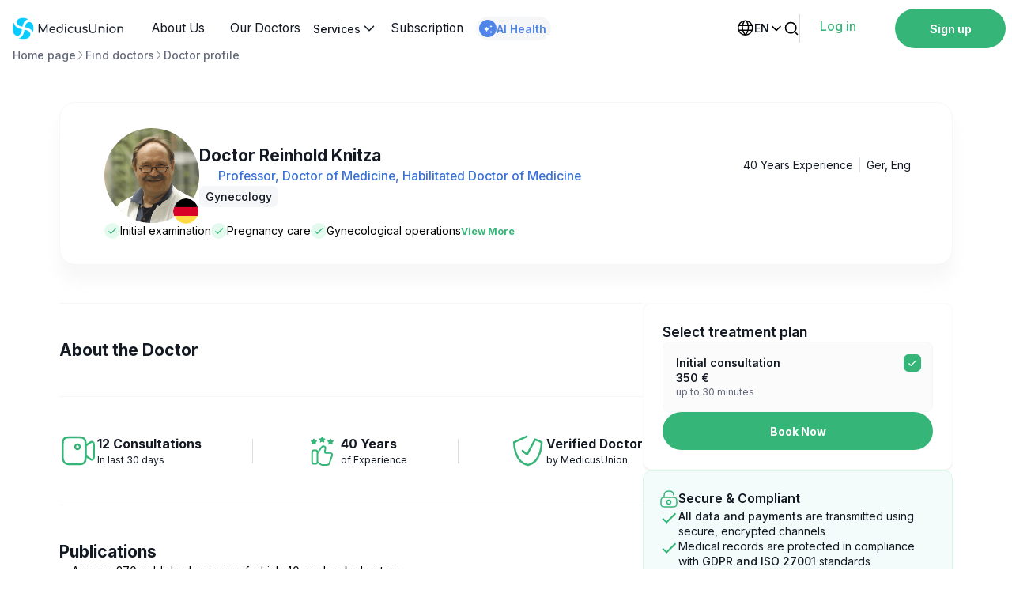

--- FILE ---
content_type: text/html; charset=utf-8
request_url: https://www.medicusunion.com/doctors/Prof.-Dr.-med.-Dr.-med.-habil.-Reinhold-Knitza-c81e83cd/profile
body_size: 30777
content:
<!DOCTYPE html><html lang="en"><head><meta charSet="utf-8" data-next-head=""/><meta name="viewport" content="width=device-width, initial-scale=1.0, maximum-scale=1.0, user-scalable=no" data-next-head=""/><link rel="canonical" href="https://www.medicusunion.com/doctors/Prof.-Dr.-med.-Dr.-med.-habil.-Reinhold-Knitza-c81e83cd/profile"/><link rel="alternate" href="https://www.medicusunion.com/doctors/Prof.-Dr.-med.-Dr.-med.-habil.-Reinhold-Knitza-c81e83cd/profile" hrefLang="en"/><link rel="alternate" href="https://www.medicusunion.com/ru/doctors/Prof.-Dr.-med.-Dr.-med.-habil.-Reinhold-Knitza-c81e83cd/profile" hrefLang="ru"/><link rel="alternate" href="https://www.medicusunion.com/de/doctors/Prof.-Dr.-med.-Dr.-med.-habil.-Reinhold-Knitza-c81e83cd/profile" hrefLang="de"/><link rel="alternate" href="https://www.medicusunion.com/ar/doctors/Prof.-Dr.-med.-Dr.-med.-habil.-Reinhold-Knitza-c81e83cd/profile" hrefLang="ar"/><link rel="alternate" href="https://www.medicusunion.com/doctors/Prof.-Dr.-med.-Dr.-med.-habil.-Reinhold-Knitza-c81e83cd/profile" hrefLang="x-default"/><title data-next-head="">Doctor Reinhold Knitza | MedicusUnion</title><meta name="title" content="Doctor Reinhold Knitza | MedicusUnion" data-next-head=""/><meta name="description" content="Professor Dr. Reinhold Knitza is a recognized expert in gynecology, surgical gynecology, and obstetrics. He currently holds a Doctor of Medical Sciences degree and serves as a professor at the University of Munich. With many years of clinical experience and deep knowledge of the latest technologies, he provides specialized medical care for women at the highest level.Patients from all over the world trust Professor Knitza for his professionalism, precise diagnostics, and advanced treatment methods for gynecological and obstetric conditions. As a leading specialist, he performs surgical interventions of any complexity, including intricate oncological procedures." data-next-head=""/><link rel="preload" href="/_next/static/media/e4af272ccee01ff0-s.p.woff2" as="font" type="font/woff2" crossorigin="anonymous" data-next-font="size-adjust"/><link rel="preload" href="/_next/static/media/b261c59b2d76913d-s.p.woff2" as="font" type="font/woff2" crossorigin="anonymous" data-next-font="size-adjust"/><link rel="preload" href="/_next/static/css/bf79aef9ad04cb48.css" as="style"/><link rel="preload" href="/_next/static/css/3465b0ff65b15ed2.css" as="style"/><meta name="sentry-trace" content="a4e106bc0963eb0788faac4aaf93185c-d4c8a7772e43dd74-0"/><meta name="baggage" content="sentry-environment=production,sentry-release=3.2.12,sentry-public_key=0894c44b5a742259e5917df3419edf00,sentry-trace_id=a4e106bc0963eb0788faac4aaf93185c,sentry-org_id=4509134346518528,sentry-sampled=false,sentry-sample_rand=0.22899140322722422,sentry-sample_rate=0.1"/><style data-next-head="">
          html,
          body {
            font-family: 'Inter', 'Inter Fallback', sans-serif;
          }
        </style><link rel="stylesheet" href="/_next/static/css/bf79aef9ad04cb48.css" data-n-g=""/><link rel="stylesheet" href="/_next/static/css/3465b0ff65b15ed2.css" data-n-g=""/><noscript data-n-css=""></noscript><script defer="" noModule="" src="/_next/static/chunks/polyfills-42372ed130431b0a.js"></script><script src="/_next/static/chunks/webpack-288b72a590ce3453.js" defer=""></script><script src="/_next/static/chunks/framework-96a9ca7d6a840caf.js" defer=""></script><script src="/_next/static/chunks/vendors-0ed2411d7a9526bc.js" defer=""></script><script src="/_next/static/chunks/main-6c6723e93d59e101.js" defer=""></script><script src="/_next/static/chunks/apollo-7bb74c1a0e197368.js" defer=""></script><script src="/_next/static/chunks/pages/_app-ae24056d90cbef54.js" defer=""></script><script src="/_next/static/chunks/10a22817-5c02b60dceebf6dd.js" defer=""></script><script src="/_next/static/chunks/1169-625f2a071e3b2331.js" defer=""></script><script src="/_next/static/chunks/pages/doctors/%5Bslug%5D/profile-8b75a632e437d710.js" defer=""></script><script src="/_next/static/fTvF3Wfkf214juFPQC8k8/_buildManifest.js" defer=""></script><script src="/_next/static/fTvF3Wfkf214juFPQC8k8/_ssgManifest.js" defer=""></script><style data-styled="" data-styled-version="6.1.19">.csXcdF{width:100%;max-width:1404px;padding:0 24px;margin:0 auto;}/*!sc*/
@media only screen and (max-width:1440px){.csXcdF{max-width:1440px;}}/*!sc*/
@media only screen and (max-width:1550px){.csXcdF{padding:0 16px;}}/*!sc*/
data-styled.g1[id="Container-sc-294e3-0"]{content:"csXcdF,"}/*!sc*/
.cwjAVR{display:inline-block;}/*!sc*/
data-styled.g2[id="styled__LinkWrap-sc-7248b18d-0"]{content:"cwjAVR,"}/*!sc*/
.hGwjoL{display:flex;padding-inline:16px;justify-content:center;align-items:center;border:none;min-height:39px;font-size:var(--size-14);border-radius:100px;font-weight:700;min-width:169px;cursor:pointer;}/*!sc*/
.hGwjoL:focus{outline:none;}/*!sc*/
.hGwjoL.hGwjoL{padding:0;background-color:transparent;min-width:auto;min-height:auto;}/*!sc*/
.hGwjoL .button-icon{display:flex;align-items:center;}/*!sc*/
.ihWUtT{display:flex;padding-inline:16px;justify-content:center;align-items:center;border:none;min-height:48px;font-size:var(--size-16);font-weight:700;border-radius:100px;min-width:169px;cursor:pointer;}/*!sc*/
.ihWUtT:focus{outline:none;}/*!sc*/
.ihWUtT.ihWUtT{padding:0;background-color:transparent;min-width:auto;min-height:auto;}/*!sc*/
.ihWUtT .button-icon{display:flex;align-items:center;}/*!sc*/
.eWeNqk{display:flex;padding-inline:16px;justify-content:center;align-items:center;border:none;background:var(--primary-100);color:var(--white);transition:all 0.2s;min-height:48px;font-size:var(--size-16);font-weight:700;border-radius:100px;min-width:169px;cursor:pointer;width:100%;min-width:auto;max-width:auto;}/*!sc*/
.eWeNqk:focus{outline:none;}/*!sc*/
.eWeNqk:hover{background:var(--primary-hover);color:var(--white);}/*!sc*/
.eWeNqk:active{box-shadow:0px 0px 3px 0px var(--primary-100);transition:outline-offset 0.4s,outline 0.4s;color:var(--white);}/*!sc*/
.eWeNqk .button-icon{display:flex;align-items:center;}/*!sc*/
.dBDUsp{display:flex;padding-inline:16px;justify-content:center;align-items:center;border:none;background:var(--primary-100);color:var(--white);transition:all 0.2s;min-height:48px;font-size:var(--size-16);font-weight:700;border-radius:100px;min-width:169px;cursor:pointer;}/*!sc*/
.dBDUsp:focus{outline:none;}/*!sc*/
.dBDUsp:hover{background:var(--primary-hover);color:var(--white);}/*!sc*/
.dBDUsp:active{box-shadow:0px 0px 3px 0px var(--primary-100);transition:outline-offset 0.4s,outline 0.4s;color:var(--white);}/*!sc*/
.dBDUsp .button-icon{display:flex;align-items:center;}/*!sc*/
data-styled.g6[id="styled__StyledButton-sc-eb302eb7-0"]{content:"hGwjoL,ihWUtT,eWeNqk,dBDUsp,"}/*!sc*/
.iuFfca{display:flex;align-items:center;line-height:normal;margin-inline:8px;}/*!sc*/
.iZeTii{line-height:normal;margin-inline:8px;}/*!sc*/
data-styled.g7[id="styled__ChildContainer-sc-eb302eb7-1"]{content:"iuFfca,iZeTii,"}/*!sc*/
.gTmpSC{display:flex;justify-content:center;align-items:center;transition:all 0.2s ease;margin-left:0;overflow:hidden;width:0;}/*!sc*/
data-styled.g8[id="styled__SpinnerWrapper-sc-eb302eb7-2"]{content:"gTmpSC,"}/*!sc*/
.kDOVsp{border:0;border-radius:50%;width:0;height:15px;animation:spin 1.1s linear infinite;border-top:0 solid var(--primary-100);border-right:0 solid var(--primary-100);}/*!sc*/
@keyframes spin{0%{transform:rotate(0deg);}100%{transform:rotate(360deg);}}/*!sc*/
.lnVpSh{border:0;border-radius:50%;width:0;height:15px;animation:spin 1.1s linear infinite;border-top:0 solid var(--white);border-right:0 solid var(--white);}/*!sc*/
@keyframes spin{0%{transform:rotate(0deg);}100%{transform:rotate(360deg);}}/*!sc*/
data-styled.g9[id="styled__Spinner-sc-eb302eb7-3"]{content:"kDOVsp,lnVpSh,"}/*!sc*/
.khYjwV{color:var(--secondary-1);margin-bottom:0;font-weight:600;font-size:var(--size-16);}/*!sc*/
.kqmFfE{color:var(--text-100);margin-bottom:0;font-weight:400;font-size:var(--size-16);}/*!sc*/
.eNaZUK{color:var(--text-100);margin-bottom:0;line-height:1;font-weight:500;font-size:var(--size-18);}/*!sc*/
.knJCIt{color:var(--text-100);margin-bottom:0;line-height:1.4;font-weight:400;font-size:var(--size-14);}/*!sc*/
.dyoYXw{color:var(--text-80);margin-bottom:0;font-weight:500;font-size:var(--size-16);}/*!sc*/
.gOXYmD{color:var(--secondary-hover);margin-bottom:0;font-weight:500;font-size:var(--size-18);}/*!sc*/
.jolKYv{color:var(--text-100);margin-bottom:0;text-align:left;font-weight:500;font-size:var(--size-16);display:-webkit-box;-webkit-box-orient:vertical;-webkit-line-clamp:1;overflow:hidden;}/*!sc*/
.esdAtu{color:var(--text-100);margin-bottom:0;font-weight:600;font-size:var(--size-16);}/*!sc*/
.bqKBeP{color:var(--text-80);margin-bottom:0;font-weight:400;font-size:var(--size-14);}/*!sc*/
.dRsuOt{color:var(--text-100);margin-bottom:0;font-weight:500;font-size:var(--size-16);}/*!sc*/
data-styled.g22[id="styled__StyledParagraph-sc-30a4c0ed-0"]{content:"khYjwV,kqmFfE,eNaZUK,knJCIt,dyoYXw,gOXYmD,jolKYv,esdAtu,bqKBeP,dRsuOt,"}/*!sc*/
.jabBgs{color:var(--text-100);font-weight:500;font-size:var(--size-16);}/*!sc*/
.iCRKuL{color:var(--text-100);font-weight:400;font-size:var(--size-18);}/*!sc*/
.kLMsNk{color:var(--text-100);font-weight:500;font-size:var(--size-16);line-height:1.3;}/*!sc*/
.fSuqBP{color:var(--primary-100);font-weight:500;font-size:var(--size-18);}/*!sc*/
.kWWMmv{color:var(--text-100);text-align:center;font-weight:400;font-size:var(--size-16);display:-webkit-box;-webkit-box-orient:vertical;-webkit-line-clamp:1;overflow:hidden;}/*!sc*/
data-styled.g27[id="styled__StyledText-sc-16f61cb4-0"]{content:"jabBgs,iCRKuL,kLMsNk,fSuqBP,kWWMmv,"}/*!sc*/
.eBWrCD{color:var(--text-100);margin-bottom:0;font-weight:700;font-size:var(--size-24);}/*!sc*/
.eEmHep{color:var(--text-100);margin-bottom:0;font-weight:bold;font-size:var(--size-24);}/*!sc*/
.bRwvhd{color:var(--text-100);margin-bottom:0;font-weight:bold;}/*!sc*/
.iUfTyi{color:var(--text-100);margin-bottom:0;font-weight:600;font-size:var(--size-20);}/*!sc*/
.erCGNN{color:var(--text-100);margin-bottom:0;font-weight:600;font-size:var(--size-18);}/*!sc*/
data-styled.g28[id="styled__StyledTitle-sc-8fbf9bce-0"]{content:"eBWrCD,eEmHep,bRwvhd,iUfTyi,erCGNN,"}/*!sc*/
.gEgktV{display:flex;justify-content:space-between;width:100%;}/*!sc*/
.fPAIBa{display:flex;align-items:center;}/*!sc*/
.idZirW{display:flex;align-items:center;gap:16px;}/*!sc*/
.gXlqrb{display:flex;align-items:center;gap:6px;}/*!sc*/
.fKCrBe{display:flex;}/*!sc*/
.cuSHVB{display:flex;align-items:center;gap:4px;}/*!sc*/
.klJWml{display:flex;align-items:center;gap:8px;}/*!sc*/
.iORris{display:flex;justify-content:flex-end;align-items:center;}/*!sc*/
.dtFLux{display:flex;gap:8px;}/*!sc*/
.fcFbqv{display:flex;flex-direction:column;align-items:flex-start;gap:8px;flex:1;}/*!sc*/
.dOZEmO{display:flex;flex-direction:column;}/*!sc*/
.fEHRUs{display:flex;align-items:center;gap:32px;}/*!sc*/
@media (max-width: 992px){.fEHRUs{display:flex;flex-direction:column;}}/*!sc*/
.edgFrr{display:flex;flex-direction:column;align-items:flex-start;gap:16px;flex:1;width:100%;}/*!sc*/
@media (max-width: 992px){.edgFrr{display:flex;align-items:center;}}/*!sc*/
.eAwloe{display:flex;flex-direction:row;justify-content:space-between;align-items:center;width:100%;}/*!sc*/
@media (max-width: 992px){.eAwloe{display:flex;flex-direction:column;gap:8px;}}/*!sc*/
.bfObgh{display:flex;flex-direction:column;gap:4px;}/*!sc*/
@media (max-width: 992px){.bfObgh{display:flex;align-items:center;}}/*!sc*/
.auWew{display:flex;flex-wrap:wrap;justify-content:flex-start;gap:12px;}/*!sc*/
.hvYNvi{display:flex;flex-wrap:wrap;justify-content:flex-start;align-items:center;gap:8px 14px;}/*!sc*/
.bIVtbk{display:flex;gap:10px;}/*!sc*/
.dXhQAy{display:flex;flex-direction:column;gap:16px;}/*!sc*/
.kdAgAS{display:flex;justify-content:space-between;align-items:center;}/*!sc*/
.Hzobm{display:flex;align-items:center;gap:12px;}/*!sc*/
.gSbGRP{display:flex;flex-direction:column;gap:20px;}/*!sc*/
.fzIWgG{display:flex;justify-content:space-between;}/*!sc*/
.gOVbol{display:flex;flex-direction:column;gap:4px;}/*!sc*/
.cRxfiR{display:flex;flex-direction:column;justify-content:space-between;gap:4px;}/*!sc*/
.ooHjN{display:flex;flex-direction:row;justify-content:space-between;gap:8px;}/*!sc*/
.fcsqVx{display:flex;flex-direction:row;gap:8px;}/*!sc*/
.jA-dKVX{display:flex;flex-direction:row;justify-content:flex-end;gap:8px;}/*!sc*/
.gFApEE{display:flex;align-items:center;gap:14px;}/*!sc*/
.jfdUzl{display:flex;flex-direction:column;gap:8px;}/*!sc*/
data-styled.g30[id="styled__StyledFlex-sc-ab4aaf27-0"]{content:"gEgktV,fPAIBa,idZirW,gXlqrb,fKCrBe,cuSHVB,klJWml,iORris,dtFLux,fcFbqv,dOZEmO,fEHRUs,edgFrr,eAwloe,bfObgh,auWew,hvYNvi,bIVtbk,dXhQAy,kdAgAS,Hzobm,gSbGRP,fzIWgG,gOVbol,cRxfiR,ooHjN,fcsqVx,jA-dKVX,gFApEE,jfdUzl,"}/*!sc*/
.jLthkA{display:grid;align-items:center;min-width:20px;min-height:20px;position:relative;cursor:pointer;user-select:none;}/*!sc*/
data-styled.g68[id="styled__CheckboxLabel-sc-4df5e63e-0"]{content:"jLthkA,"}/*!sc*/
.gpdeLW{opacity:0;position:absolute;height:0;width:0;}/*!sc*/
data-styled.g69[id="styled__HiddenCheckbox-sc-4df5e63e-1"]{content:"gpdeLW,"}/*!sc*/
.kcaUcQ{position:absolute;left:0;border-radius:6px;background:var(--white);border:1px solid var(--text-80);direction:ltr;transition:all 0.3s;display:grid;place-content:center;width:22px;height:22px;top:50%;transform:translate(0,-50%);}/*!sc*/
.styled__HiddenCheckbox-sc-4df5e63e-1:checked+.kcaUcQ{background-color:var(--primary-100);border-color:var(--primary-100);}/*!sc*/
.kcaUcQ:hover{border-color:var(--primary-100);}/*!sc*/
.styled__HiddenCheckbox-sc-4df5e63e-1:checked+.kcaUcQ::after{display:block;}/*!sc*/
.cNuxRa{position:absolute;left:0;border-radius:50%;background:var(--white);border:1px solid var(--text-80);direction:ltr;transition:all 0.3s;display:grid;place-content:center;width:22px;height:22px;top:50%;transform:translate(0,-50%);}/*!sc*/
.styled__HiddenCheckbox-sc-4df5e63e-1:checked+.cNuxRa{background-color:var(--primary-100);border-color:var(--primary-100);}/*!sc*/
.cNuxRa:hover{border-color:var(--primary-100);}/*!sc*/
.styled__HiddenCheckbox-sc-4df5e63e-1:checked+.cNuxRa::after{display:block;}/*!sc*/
data-styled.g70[id="styled__StyledCheckbox-sc-4df5e63e-2"]{content:"kcaUcQ,cNuxRa,"}/*!sc*/
.ehHiMQ{position:relative;display:grid;place-content:center;background-color:var(--white);min-width:120px;width:120px;height:120px;border-radius:50%;}/*!sc*/
.ehHiMQ >img{border-radius:50%;object-fit:cover;object-position:top;}/*!sc*/
.kiZuLS{position:relative;display:grid;place-content:center;background-color:var(--white);min-width:32px;width:32px;height:32px;border-radius:50%;}/*!sc*/
.kiZuLS >img{border-radius:50%;object-fit:cover;object-position:top;}/*!sc*/
data-styled.g72[id="styled__StyledAvatar-sc-8a715af3-0"]{content:"ehHiMQ,kiZuLS,"}/*!sc*/
.HbwIE{position:absolute;bottom:-1px;right:1px;}/*!sc*/
data-styled.g73[id="styled__Icon-sc-8a715af3-1"]{content:"HbwIE,"}/*!sc*/
.dxHpDL{position:relative;display:flex;flex-direction:column;gap:5px;width:100%;}/*!sc*/
data-styled.g76[id="styled__InputStyled-sc-2a64d91d-0"]{content:"dxHpDL,"}/*!sc*/
.bJxPZz{position:relative;}/*!sc*/
data-styled.g77[id="styled__InputWrapper-sc-2a64d91d-1"]{content:"bJxPZz,"}/*!sc*/
.jFGbau{padding:10px 15px;border:1px solid var(--text-20);border-radius:8px;background-color:var(--white);font-size:var(--size-16);width:100%;line-height:1.4;box-sizing:border-box;padding-block:10px;}/*!sc*/
.jFGbau ::placeholder{color:var(--text-60);}/*!sc*/
.jFGbau:focus{border-color:var(--primary-100);outline:none;}/*!sc*/
.jFGbau:hover{border-color:var(--primary-100);outline:none;}/*!sc*/
data-styled.g81[id="styled__StyledInput-sc-2a64d91d-5"]{content:"jFGbau,"}/*!sc*/
.cqacRh{width:auto;text-align:left;position:relative;display:flex;}/*!sc*/
data-styled.g136[id="styled__StyledDropDown-sc-cf7ffc0-0"]{content:"cqacRh,"}/*!sc*/
.Olraa{cursor:pointer;border-radius:8px;width:100%;}/*!sc*/
.Olraa >:first-child{padding:10px 12px;}/*!sc*/
.Olraa:hover{background-color:var(--text-5);}/*!sc*/
.Olraa span{font-weight:500;}/*!sc*/
.Olraa span{font-size:var(--size-16);}/*!sc*/
.bBYqcd{cursor:pointer;border-radius:8px;width:100%;}/*!sc*/
.bBYqcd >:first-child{padding:10px 12px;}/*!sc*/
.bBYqcd:hover{background-color:var(--text-5);}/*!sc*/
.bBYqcd span{font-weight:500;}/*!sc*/
data-styled.g137[id="styled__DropDownItem-sc-cf7ffc0-1"]{content:"Olraa,bBYqcd,"}/*!sc*/
.kEeCfk{position:absolute;right:0;transition:visibility 0.3s;width:unset;top:100%;padding-top:6px;display:none;}/*!sc*/
data-styled.g138[id="styled__Body-sc-cf7ffc0-2"]{content:"kEeCfk,"}/*!sc*/
.dmJhRe.dmJhRe.dmJhRe{display:flex;flex-direction:column;padding:6px;border-radius:10px;border:1px solid var(--text-10);background:var(--white);overflow:auto;max-height:0;width:100%;margin-bottom:0;max-height:0;box-shadow:0 6px 16px 0 rgba(0,0,0,0.08),0 3px 6px -4px rgba(0,0,0,0.12),0 9px 28px 8px rgba(0,0,0,0.05);}/*!sc*/
.dmJhRe.dmJhRe.dmJhRe ::-webkit-scrollbar{width:4px;}/*!sc*/
.dmJhRe.dmJhRe.dmJhRe ::-webkit-scrollbar-track{background:var(--text-10);margin:6px;}/*!sc*/
.dmJhRe.dmJhRe.dmJhRe ::-webkit-scrollbar-thumb{background-color:var(--text-40);border-radius:100px;}/*!sc*/
data-styled.g139[id="styled__ListBox-sc-cf7ffc0-3"]{content:"dmJhRe,"}/*!sc*/
.cAKjEs{cursor:pointer;user-select:none;width:auto;}/*!sc*/
data-styled.g140[id="styled__StyledLabel-sc-cf7ffc0-4"]{content:"cAKjEs,"}/*!sc*/
.hPfUNc{display:flex;align-items:center;gap:8px;background-color:var(--text-10);border-radius:8px;padding:4px 8px;}/*!sc*/
@media (max-width: 600px){.hPfUNc{justify-content:flex-start;}}/*!sc*/
data-styled.g208[id="styled__Tag-sc-a561e83d-1"]{content:"hPfUNc,"}/*!sc*/
.fXQtDN{width:20px;height:20px;min-width:20px;border-radius:50%;background-color:var(--primary-5);display:grid;place-items:center;}/*!sc*/
data-styled.g209[id="styled__ServiceIcon-sc-5a0f9953-0"]{content:"fXQtDN,"}/*!sc*/
.jBQjAU{cursor:pointer;color:var(--primary-100);font-size:var(--size-14);font-weight:700;}/*!sc*/
data-styled.g210[id="styled__StyledMoreToggle-sc-5a0f9953-1"]{content:"jBQjAU,"}/*!sc*/
.hitBdd{background-color:var(--white);height:var(--layout-header-height);border-bottom:none;padding:20px 0;z-index:4;position:fixed;z-index:999;top:0px;left:0;right:0;}/*!sc*/
@media only screen and (min-width:991px) and (max-width:1345px){.hitBdd{height:var(--mob-layout-header-height);}.hitBdd .ant-row-no-wrap{flex-wrap:wrap;}}/*!sc*/
@media only screen and (max-width:991px){.hitBdd{height:var(--mob-layout-header-height);}}/*!sc*/
@media (max-width: 1345px){.hitBdd{padding:8px 0;background-color:var(--white);}.hitBdd .header-container{padding-left:16px;padding-right:8px;}}/*!sc*/
data-styled.g345[id="styled__Wrap-sc-cb5371c-0"]{content:"hitBdd,"}/*!sc*/
.cNFSYw{flex:1;display:flex;align-items:center;justify-content:space-between;position:relative;}/*!sc*/
data-styled.g346[id="styled__NavWrapper-sc-cb5371c-1"]{content:"cNFSYw,"}/*!sc*/
.gMhUJe{color:var(--primary-100);height:50px;width:120px;}/*!sc*/
.gMhUJe:hover{background-color:rgba(0,0,0,0.06);}/*!sc*/
data-styled.g348[id="styled__SignInButton-sc-bff8749a-0"]{content:"gMhUJe,"}/*!sc*/
.fsyaNQ{display:flex;gap:8px;background-color:transparent;border:none;cursor:pointer;width:326px;padding:0;}/*!sc*/
.fsyaNQ .login-menu-content{flex:1;text-align:left;margin:0;}/*!sc*/
.fsyaNQ .login-menu-content .login-menu-title{font-size:18px;color:var(--primary-dark);line-height:1.27;padding-bottom:4px;font-weight:500;display:block;}/*!sc*/
.fsyaNQ .login-menu-content .login-menu-text{font-size:14px;color:var(--primary-dark);line-height:1.43;display:block;}/*!sc*/
data-styled.g349[id="styled__StyledMenuButton-sc-bff8749a-1"]{content:"fsyaNQ,"}/*!sc*/
.wHbxU >a{color:var(--text-100);font-size:var(--size-16);font-weight:500;line-height:1.3;white-space:nowrap;}/*!sc*/
@media (max-width: 1345px){.wHbxU >a{display:block;font-size:var(--size-18);color:var(--text-100);padding:18px 16px;font-weight:400;}}/*!sc*/
data-styled.g351[id="styled__Label-sc-aa289fb3-0"]{content:"wHbxU,"}/*!sc*/
.pjXxo{padding:4px 6px 4px 4px;background-color:var(--text-10);display:flex;align-items:center;gap:4px;border-radius:100px;cursor:pointer;}/*!sc*/
data-styled.g354[id="styled__StyledButton-sc-7f194eac-0"]{content:"pjXxo,"}/*!sc*/
.chQqaT{width:22px;height:22px;border-radius:50%;background-color:var(--secondary-1);display:grid;place-content:center;}/*!sc*/
data-styled.g355[id="styled__StyledIcon-sc-7f194eac-1"]{content:"chQqaT,"}/*!sc*/
.cwwvtx{cursor:pointer;display:block;}/*!sc*/
data-styled.g358[id="styled__StyledLanguageItem-sc-6d5868a3-2"]{content:"cwwvtx,"}/*!sc*/
.jPfvOf{display:none;position:fixed;inset:0;background-color:rgba(0,0,0,0.45);z-index:1;}/*!sc*/
data-styled.g372[id="styled__StyledModal-sc-2f7f3062-0"]{content:"jPfvOf,"}/*!sc*/
.dWYHzY{background-color:var(--white);padding-block:19px;border-bottom:1px solid var(--text-20);}/*!sc*/
data-styled.g373[id="styled__ModalHeader-sc-2f7f3062-1"]{content:"dWYHzY,"}/*!sc*/
.cdqEsm{display:none;position:relative;display:flex;align-items:center;overflow:hidden;max-width:1360px;margin:auto;transition:width 0.3s;}/*!sc*/
.cdqEsm .styled__InputStyled-sc-2a64d91d-0 input{border:none;border-left:1px solid var(--primary-100);border-radius:0;}/*!sc*/
data-styled.g374[id="styled__SearchBox-sc-2f7f3062-2"]{content:"cdqEsm,"}/*!sc*/
.kVfqDK{position:absolute;border:none;background-color:transparent;padding:0;cursor:pointer;right:0;}/*!sc*/
data-styled.g375[id="styled__CloseModal-sc-2f7f3062-3"]{content:"kVfqDK,"}/*!sc*/
.jtKNAp{width:1px;height:36px;margin-inline:16px;background-color:var(--text-20);}/*!sc*/
data-styled.g379[id="styled__Divider-sc-d1627e01-0"]{content:"jtKNAp,"}/*!sc*/
.dCbwPL{display:flex;justify-content:space-between;padding:0;box-shadow:0px 20px 20px 0px #b4b5b61a;background-color:var(--white);border-radius:20px;padding:0 24px;border:1px solid var(--text-10);}/*!sc*/
.dCbwPL:hover{border-color:var(--text-10);}/*!sc*/
@media (max-width: 992px){.dCbwPL{align-items:center;flex-direction:column;padding:16px;text-align:center;}}/*!sc*/
data-styled.g397[id="styled__StyledDoctorCard-sc-4e6a7073-0"]{content:"dCbwPL,"}/*!sc*/
.iHpfYJ{width:100%;display:flex;flex-direction:column;gap:16px;padding:32px 28px 32px 32px;}/*!sc*/
@media (max-width: 992px){.iHpfYJ{padding:0 0 16px;}}/*!sc*/
data-styled.g398[id="styled__DoctorCardContent-sc-4e6a7073-1"]{content:"iHpfYJ,"}/*!sc*/
.rBmlt{border-radius:1px solid var(--white);}/*!sc*/
data-styled.g400[id="styled__StyledAvatar-sc-4e6a7073-3"]{content:"rBmlt,"}/*!sc*/
.gYfqij{white-space:nowrap;font-size:var(--font-size-16);color:var(--text-100);padding-right:8px;margin-right:8px;border-right:1px solid var(--text-20);}/*!sc*/
data-styled.g401[id="styled__StyledExperience-sc-4e6a7073-4"]{content:"gYfqij,"}/*!sc*/
.dTlvhn{min-width:24px;}/*!sc*/
data-styled.g402[id="styled__StyledProfessionalTitleIcon-sc-4e6a7073-5"]{content:"dTlvhn,"}/*!sc*/
.fCpoRT{display:flex;flex:auto;flex-direction:column;position:relative;background-color:var(--white);padding-top:calc(var(--layout-header-height) + 0px);}/*!sc*/
@media (max-width: 1345px){.fCpoRT{padding-top:calc(60px + 0px);}}/*!sc*/
data-styled.g533[id="Layout__Wrap-sc-f1905070-0"]{content:"fCpoRT,"}/*!sc*/
.hiYqlu{display:block;}/*!sc*/
data-styled.g534[id="Layout__MainContent-sc-f1905070-1"]{content:"hiYqlu,"}/*!sc*/
.feNUkS{display:flex;width:100%;gap:5px;align-items:center;overflow-x:auto;margin:auto;scrollbar-width:50px;white-space:nowrap;padding-bottom:6px;}/*!sc*/
.feNUkS ::-webkit-scrollbar{height:4px;padding:0 10%;}/*!sc*/
.feNUkS ::-webkit-scrollbar-track{background:var(--text-20);border-radius:100px;}/*!sc*/
.feNUkS ::-webkit-scrollbar-thumb{background:var(--text-60);border-radius:100px;}/*!sc*/
data-styled.g617[id="styled__StyledBreadcrumb-sc-4e0196ab-0"]{content:"feNUkS,"}/*!sc*/
.jKCpzY{width:12px;display:flex;align-items:center;min-width:12px;}/*!sc*/
data-styled.g618[id="styled__StyledIcon-sc-4e0196ab-1"]{content:"jKCpzY,"}/*!sc*/
.faJQzl{border:1px solid var(--gray-50);box-shadow:0px 1px 3px 0px rgba(16,24,40,0.1);padding:24px;border-radius:12px;}/*!sc*/
@media (max-width: 992px){.faJQzl{padding:16px 20px;}}/*!sc*/
data-styled.g658[id="styled__StyledTreatmentPlans-sc-9090279-0"]{content:"faJQzl,"}/*!sc*/
@media (max-width: 992px){.ijzbob{display:none;}}/*!sc*/
data-styled.g659[id="styled__StyledTreatmentPlansDesktop-sc-c635eb23-0"]{content:"ijzbob,"}/*!sc*/
.eGxjnd{cursor:pointer;padding:16px;border-radius:8px;border:1px solid transparent;background-color:var(--text-5);border:1px solid var(--text-10);}/*!sc*/
data-styled.g660[id="styled__StyledTreatmentPlan-sc-c635eb23-1"]{content:"eGxjnd,"}/*!sc*/
.XNauI{transition:all 0.3s ease-in-out;}/*!sc*/
@media (min-width:992px){.XNauI{display:none;}}/*!sc*/
data-styled.g661[id="styled__StyledTreatmentPlansMobile-sc-218ceab6-0"]{content:"XNauI,"}/*!sc*/
.ejNfyd{cursor:pointer;padding:12px 0;border-bottom:1px solid var(--gray-200);min-height:67px;border-bottom:none;}/*!sc*/
data-styled.g662[id="styled__StyledTreatmentPlan-sc-218ceab6-1"]{content:"ejNfyd,"}/*!sc*/
.cfQtZb{align-items:flex-start;gap:24px;position:relative;}/*!sc*/
@media (max-width: 992px){.cfQtZb{flex-direction:column;gap:0;}}/*!sc*/
data-styled.g693[id="doctors__DoctorProfileWrapper-sc-ac90641-2"]{content:"cfQtZb,"}/*!sc*/
.jlipYg{width:100%;}/*!sc*/
data-styled.g694[id="doctors__DoctorProfileContent-sc-ac90641-3"]{content:"jlipYg,"}/*!sc*/
.TzrMq{padding:44px 0;border-top:1px solid var(--text-10);max-width:calc(100vw - 32px);overflow-x:auto;-ms-overflow-style:none;scrollbar-width:none;}/*!sc*/
.TzrMq::-webkit-scrollbar{display:none;}/*!sc*/
.TzrMq ul{margin-bottom:0;padding-left:16px;}/*!sc*/
.TzrMq ul li{margin-bottom:12px;}/*!sc*/
.TzrMq ul li.doctor-profile-info{list-style:none;}/*!sc*/
.TzrMq ul li.doctor-profile-info ul{padding-left:0;list-style:initial;}/*!sc*/
data-styled.g695[id="doctors__DoctorProfileItem-sc-ac90641-4"]{content:"TzrMq,"}/*!sc*/
.IVWXh{width:1px;height:31px;flex-shrink:0;background-color:var(--text-20);}/*!sc*/
data-styled.g696[id="doctors__DoctorProfileItemDivider-sc-ac90641-5"]{content:"IVWXh,"}/*!sc*/
.bGzWVb{font-size:var(--size-18);}/*!sc*/
@media (max-width: 992px){.bGzWVb{white-space:nowrap;}}/*!sc*/
data-styled.g697[id="doctors__DoctorProfileItemTitle-sc-ac90641-6"]{content:"bGzWVb,"}/*!sc*/
.befEJY{font-size:var(--size-14);}/*!sc*/
@media (max-width: 992px){.befEJY{white-space:nowrap;}}/*!sc*/
data-styled.g698[id="doctors__DoctorProfileItemParagraph-sc-ac90641-7"]{content:"befEJY,"}/*!sc*/
.hCatXZ{text-decoration:underline;color:var(--text-100);font-size:1rem;}/*!sc*/
.hCatXZ:hover{color:var(--text-100);}/*!sc*/
data-styled.g699[id="doctors__DoctorProfileLink-sc-ac90641-8"]{content:"hCatXZ,"}/*!sc*/
.jiEMbf{flex-direction:column;gap:24px;position:sticky;top:calc(var(--layout-header-height) + 16px);overflow-y:auto;flex:1 0 392px;max-width:392px;}/*!sc*/
@media (max-width: 992px){.jiEMbf{bottom:0;background-color:var(--white);border-top:1px solid var(--text-10);box-shadow:0px -1px 5px 0px rgba(16,24,40,0.06);flex:none;max-width:none;margin-left:-16px;width:calc(100% + 32px);}}/*!sc*/
data-styled.g701[id="doctors__DoctorProfilePlans-sc-ac90641-10"]{content:"jiEMbf,"}/*!sc*/
.japLBk{padding:24px 20px;background-color:rgba(235,250,249,0.6);border-radius:12px;border:1px solid var(--primary-10);}/*!sc*/
@media (max-width: 992px){.japLBk{display:none;}}/*!sc*/
data-styled.g702[id="doctors__DoctorProfilePlansSecurity-sc-ac90641-11"]{content:"japLBk,"}/*!sc*/
.crDLBR{min-width:24px;}/*!sc*/
data-styled.g703[id="doctors__DoctorProfileCheckIcon-sc-ac90641-12"]{content:"crDLBR,"}/*!sc*/
.hTnzKV{max-width:1130px;width:100%;margin:0 auto;padding-top:44px;}/*!sc*/
.hTnzKV .doctor-card{margin-bottom:48px;}/*!sc*/
data-styled.g715[id="profile__Content-sc-29372b62-0"]{content:"hTnzKV,"}/*!sc*/
</style></head><body><link rel="preload" as="image" href="/images/logo-1.svg"/><div id="__next"><style>:root {--warning: #FFC200;--success: #7BC67E;--danger: #FF5B5B;--dark-gray: #183B56;--dark-green: #5A7184;--border-base: #D8E0F0;--orange: #FF7F4E;--gray: #6C7A96;--gray-50: #F9FAFB;--gray-200: #EAECF0;--white: #ffffff;--text-inverse: #A4B2CE;--card-title: #002366;--divider: rgba(37, 82, 243, 0.5);--error-dark: #D80000;--error-100: #F50057;--error-50: #FF7394;--error-5: #FFF0F5;--primary-hover: #25A467;--primary-btn: #35b678;--primary-dark: #0B1A30;--primary-text-100: #18212C;--primary-100: #35B678;--primary-80: #48CA8C;--primary-40: #79E9B3;--primary-20: #A6EECB;--primary-10: #D3F8E4;--primary-5: #E4FAEF;--primary: #4385F5;--secondary: #172541;--secondary-1: #4F84E8;--secondary-5: #EEF4FF;--secondary-hover: #3B70D7;--layout-bg: #F9FAFD;--text-100: #131A23;--text-150: #475467;--text-80: #63687A;--text-60: #A4A8B5;--text-40: #C6C9D1;--text-20: #DBDDE2;--text-10: #F5F6F8;--text-5: #FBFBFB;--elements-1: #FFA25C;--elements-2: #78C3BF;--elements-3: #1F2F44;--elements-4: #D59315;--elements-5: #599693;--elements-light: #FFF5ED;--elements-light-2: #EBFAF9;}</style><noscript><img height="1" width="1" style="display:none" src="https://www.facebook.com/tr?id=915345939959813&amp;ev=PageView&amp;noscript=1" alt="Facebook Pixel"/></noscript><div class="Layout__Wrap-sc-f1905070-0 fCpoRT"><header style="display:block" id="header" class="styled__Wrap-sc-cb5371c-0 hitBdd"><div class="Container-sc-294e3-0 csXcdF header-container"><div class="styled__NavWrapper-sc-cb5371c-1 cNFSYw"><div class="styled__StyledFlex-sc-ab4aaf27-0 gEgktV"><div class="styled__StyledFlex-sc-ab4aaf27-0 fPAIBa"><div style="margin-right:20px;margin-left:0;position:relative;white-space:nowrap" class="styled__LinkWrap-sc-7248b18d-0 cwjAVR"><a href="/"><img src="/images/logo-1.svg" alt="Logo" width="140" height="40" loading="eager"/></a></div><div class="styled__StyledFlex-sc-ab4aaf27-0 idZirW"><div><div class="styled__Label-sc-aa289fb3-0 wHbxU"><a data-test-id="about-us-button" href="/about-us">About Us</a></div></div><div><div class="styled__Label-sc-aa289fb3-0 wHbxU"><a data-test-id="our-doctors-button" href="/doctors">Our Doctors</a></div></div><div class="styled__StyledDropDown-sc-cf7ffc0-0 cqacRh"><div data-test-id="services-button" class="styled__StyledLabel-sc-cf7ffc0-4 cAKjEs"><div class="styled__StyledFlex-sc-ab4aaf27-0 gXlqrb"><span style="text-wrap:nowrap" class="styled__StyledText-sc-16f61cb4-0 jabBgs">Services</span><img src="/images/icons/menu-arrow.svg" alt="Arrow" width="22" height="22" loading="lazy"/></div></div><div class="styled__Body-sc-cf7ffc0-2 kEeCfk"><ul class="styled__ListBox-sc-cf7ffc0-3 dmJhRe"><div class="styled__DropDownItem-sc-cf7ffc0-1 Olraa"><a style="display:block" data-test-id="service-button-all" href="/services"><span style="text-wrap:nowrap" class="styled__StyledText-sc-16f61cb4-0 iCRKuL">All services</span></a></div></ul></div></div><div><div class="styled__Label-sc-aa289fb3-0 wHbxU"><a href="/subscription">Subscription</a></div></div><div><div data-test-id="ai-health-button" class="styled__StyledButton-sc-7f194eac-0 pjXxo"><div class="styled__StyledIcon-sc-7f194eac-1 chQqaT"><img src="/images/icons/stars.svg" alt="AI" width="11" height="11" loading="lazy"/></div><p class="styled__StyledParagraph-sc-30a4c0ed-0 khYjwV">AI Health</p></div></div></div></div><div class="styled__StyledFlex-sc-ab4aaf27-0 fKCrBe"><div class="styled__StyledFlex-sc-ab4aaf27-0 fPAIBa"><div class="styled__StyledFlex-sc-ab4aaf27-0 fPAIBa"><div class="styled__StyledDropDown-sc-cf7ffc0-0 cqacRh"><div data-test-id="lang-icon" class="styled__StyledLabel-sc-cf7ffc0-4 cAKjEs"><button type="button" class="styled__StyledButton-sc-eb302eb7-0 hGwjoL"><div class="styled__ChildContainer-sc-eb302eb7-1 iuFfca"><div class="styled__StyledFlex-sc-ab4aaf27-0 cuSHVB"><svg stroke="currentColor" fill="currentColor" stroke-width="0" viewBox="0 0 16 16" height="24" width="24" xmlns="http://www.w3.org/2000/svg"><path fill-rule="evenodd" clip-rule="evenodd" d="M8.5 1a6.5 6.5 0 1 1 0 13 6.5 6.5 0 0 1 0-13zm4.894 4a5.527 5.527 0 0 0-3.053-2.676c.444.84.765 1.74.953 2.676h2.1zm.582 2.995A5.11 5.11 0 0 0 14 7.5a5.464 5.464 0 0 0-.213-1.5h-2.342c.032.331.055.664.055 1a10.114 10.114 0 0 1-.206 2h2.493c.095-.329.158-.665.19-1.005zm-3.535 0l.006-.051A9.04 9.04 0 0 0 10.5 7a8.994 8.994 0 0 0-.076-1H6.576A8.82 8.82 0 0 0 6.5 7a8.98 8.98 0 0 0 .233 2h3.534c.077-.332.135-.667.174-1.005zM10.249 5a8.974 8.974 0 0 0-1.255-2.97C8.83 2.016 8.666 2 8.5 2a3.62 3.62 0 0 0-.312.015l-.182.015L8 2.04A8.97 8.97 0 0 0 6.751 5h3.498zM5.706 5a9.959 9.959 0 0 1 .966-2.681A5.527 5.527 0 0 0 3.606 5h2.1zM3.213 6A5.48 5.48 0 0 0 3 7.5 5.48 5.48 0 0 0 3.213 9h2.493A10.016 10.016 0 0 1 5.5 7c0-.336.023-.669.055-1H3.213zm2.754 4h-2.36a5.515 5.515 0 0 0 3.819 2.893A10.023 10.023 0 0 1 5.967 10zM8.5 12.644A8.942 8.942 0 0 0 9.978 10H7.022A8.943 8.943 0 0 0 8.5 12.644zM11.033 10a10.024 10.024 0 0 1-1.459 2.893A5.517 5.517 0 0 0 13.393 10h-2.36z"></path></svg><span class="styled__StyledText-sc-16f61cb4-0 kLMsNk">EN</span><svg stroke="currentColor" fill="currentColor" stroke-width="0" viewBox="0 0 512 512" style="font-size:18px" height="1em" width="1em" xmlns="http://www.w3.org/2000/svg"><path d="M256 294.1L383 167c9.4-9.4 24.6-9.4 33.9 0s9.3 24.6 0 34L273 345c-9.1 9.1-23.7 9.3-33.1.7L95 201.1c-4.7-4.7-7-10.9-7-17s2.3-12.3 7-17c9.4-9.4 24.6-9.4 33.9 0l127.1 127z"></path></svg></div></div><div class="styled__SpinnerWrapper-sc-eb302eb7-2 gTmpSC"><div class="styled__Spinner-sc-eb302eb7-3 kDOVsp"></div></div></button></div><div class="styled__Body-sc-cf7ffc0-2 kEeCfk"><ul class="styled__ListBox-sc-cf7ffc0-3 dmJhRe"><div class="styled__DropDownItem-sc-cf7ffc0-1 bBYqcd"><span data-test-id="en-lang-icon" class="styled__StyledLanguageItem-sc-6d5868a3-2 cwwvtx"><div class="styled__StyledFlex-sc-ab4aaf27-0 klJWml"><p class="styled__StyledParagraph-sc-30a4c0ed-0 kqmFfE">English</p></div></span></div><div class="styled__DropDownItem-sc-cf7ffc0-1 bBYqcd"><span data-test-id="ru-lang-icon" class="styled__StyledLanguageItem-sc-6d5868a3-2 cwwvtx"><div class="styled__StyledFlex-sc-ab4aaf27-0 klJWml"><p class="styled__StyledParagraph-sc-30a4c0ed-0 kqmFfE">Русский</p></div></span></div><div class="styled__DropDownItem-sc-cf7ffc0-1 bBYqcd"><span data-test-id="de-lang-icon" class="styled__StyledLanguageItem-sc-6d5868a3-2 cwwvtx"><div class="styled__StyledFlex-sc-ab4aaf27-0 klJWml"><p class="styled__StyledParagraph-sc-30a4c0ed-0 kqmFfE">Deutsch</p></div></span></div><div class="styled__DropDownItem-sc-cf7ffc0-1 bBYqcd"><span data-test-id="ar-lang-icon" class="styled__StyledLanguageItem-sc-6d5868a3-2 cwwvtx"><div class="styled__StyledFlex-sc-ab4aaf27-0 klJWml"><p class="styled__StyledParagraph-sc-30a4c0ed-0 kqmFfE">عربي</p></div></span></div></ul></div></div><div><div class="styled__StyledModal-sc-2f7f3062-0 jPfvOf"><div class="styled__ModalHeader-sc-2f7f3062-1 dWYHzY"><div class="styled__SearchBox-sc-2f7f3062-2 cdqEsm"><div class="styled__InputStyled-sc-2a64d91d-0 dxHpDL"><div class="styled__InputWrapper-sc-2a64d91d-1 bJxPZz"><input type="text" placeholder="Search doctor, speciality.. " data-test-id="search-input" class="styled__StyledInput-sc-2a64d91d-5 jFGbau" value=""/></div></div><button data-test-id="close-search-field" class="styled__CloseModal-sc-2f7f3062-3 kVfqDK"><svg width="24" height="24" xmlns="http://www.w3.org/2000/svg"></svg></button></div></div></div><button type="button" data-test-id="search" class="styled__StyledButton-sc-eb302eb7-0 ihWUtT"><div class="styled__ChildContainer-sc-eb302eb7-1 iuFfca"><svg stroke="currentColor" fill="none" stroke-width="2" viewBox="0 0 24 24" stroke-linecap="round" stroke-linejoin="round" height="20" width="20" xmlns="http://www.w3.org/2000/svg"><circle cx="11" cy="11" r="8"></circle><line x1="21" y1="21" x2="16.65" y2="16.65"></line></svg></div><div class="styled__SpinnerWrapper-sc-eb302eb7-2 gTmpSC"><div class="styled__Spinner-sc-eb302eb7-3 kDOVsp"></div></div></button></div></div><div class="styled__Divider-sc-d1627e01-0 jtKNAp"></div></div><div class="styled__StyledFlex-sc-ab4aaf27-0 iORris"><div class="styled__StyledFlex-sc-ab4aaf27-0 dtFLux"><div class="styled__StyledDropDown-sc-cf7ffc0-0 cqacRh"><div data-test-id="login-button" class="styled__StyledLabel-sc-cf7ffc0-4 cAKjEs"><button type="button" class="styled__StyledButton-sc-eb302eb7-0 ihWUtT styled__SignInButton-sc-bff8749a-0 gMhUJe"><div class="styled__ChildContainer-sc-eb302eb7-1 iuFfca"><div class="styled__StyledFlex-sc-ab4aaf27-0 fKCrBe"><span class="styled__StyledText-sc-16f61cb4-0 fSuqBP">Log in</span><svg width="24" height="24" xmlns="http://www.w3.org/2000/svg"></svg></div></div><div class="styled__SpinnerWrapper-sc-eb302eb7-2 gTmpSC"><div class="styled__Spinner-sc-eb302eb7-3 kDOVsp"></div></div></button></div><div class="styled__Body-sc-cf7ffc0-2 kEeCfk"><ul class="styled__ListBox-sc-cf7ffc0-3 dmJhRe"><div class="styled__DropDownItem-sc-cf7ffc0-1 bBYqcd"><button data-test-id="patient-login" class="styled__StyledMenuButton-sc-bff8749a-1 fsyaNQ"><svg width="24" height="24" xmlns="http://www.w3.org/2000/svg"></svg><div class="styled__StyledFlex-sc-ab4aaf27-0 fcFbqv"><p class="styled__StyledParagraph-sc-30a4c0ed-0 eNaZUK">Patient Login</p><p class="styled__StyledParagraph-sc-30a4c0ed-0 knJCIt">Log in as patient</p></div><div class="styled__IconContainer-sc-bff8749a-2"><svg width="24" height="24" xmlns="http://www.w3.org/2000/svg"></svg></div></button></div><div class="styled__DropDownItem-sc-cf7ffc0-1 bBYqcd"><button data-test-id="doctor-login" class="styled__StyledMenuButton-sc-bff8749a-1 fsyaNQ"><svg width="24" height="24" xmlns="http://www.w3.org/2000/svg"></svg><div class="styled__StyledFlex-sc-ab4aaf27-0 fcFbqv"><p class="styled__StyledParagraph-sc-30a4c0ed-0 eNaZUK">Doctor Login</p><p class="styled__StyledParagraph-sc-30a4c0ed-0 knJCIt">Log in as doctor</p></div><div class="styled__IconContainer-sc-bff8749a-2"><svg width="24" height="24" xmlns="http://www.w3.org/2000/svg"></svg></div></button></div></ul></div></div><button type="button" style="height:50px;min-width:140px" data-test-id="sign-up-button" class="styled__StyledButton-sc-eb302eb7-0 eWeNqk"><div class="styled__ChildContainer-sc-eb302eb7-1 iZeTii">Sign up</div><div class="styled__SpinnerWrapper-sc-eb302eb7-2 gTmpSC"><div class="styled__Spinner-sc-eb302eb7-3 lnVpSh"></div></div></button></div></div></div></div></div></div></header><div class="Layout__MainContent-sc-f1905070-1 hiYqlu"><div style="position:relative" class="styled__StyledFlex-sc-ab4aaf27-0 dOZEmO"><div class="Container-sc-294e3-0 csXcdF"><div class="styled__StyledBreadcrumb-sc-4e0196ab-0 feNUkS"><a href="/"><p class="styled__StyledParagraph-sc-30a4c0ed-0 dyoYXw">Home page</p></a><div class="styled__StyledIcon-sc-4e0196ab-1 jKCpzY"><svg stroke="currentColor" fill="currentColor" stroke-width="0" viewBox="0 0 1024 1024" color="var(--text-80)" rotate="180" style="color:var(--text-80);transform:rotate(0)" height="11" width="11" xmlns="http://www.w3.org/2000/svg"><path d="M271.653 1023.192c-8.685 0-17.573-3.432-24.238-10.097-13.33-13.33-13.33-35.144 0-48.474L703.67 508.163 254.08 58.573c-13.33-13.331-13.33-35.145 0-48.475 13.33-13.33 35.143-13.33 48.473 0L776.38 483.925c13.33 13.33 13.33 35.143 0 48.473l-480.492 480.694c-6.665 6.665-15.551 10.099-24.236 10.099z"></path></svg></div><a href="/doctors"><p class="styled__StyledParagraph-sc-30a4c0ed-0 dyoYXw">Find doctors</p></a><div class="styled__StyledIcon-sc-4e0196ab-1 jKCpzY"><svg stroke="currentColor" fill="currentColor" stroke-width="0" viewBox="0 0 1024 1024" color="var(--text-80)" rotate="180" style="color:var(--text-80);transform:rotate(0)" height="11" width="11" xmlns="http://www.w3.org/2000/svg"><path d="M271.653 1023.192c-8.685 0-17.573-3.432-24.238-10.097-13.33-13.33-13.33-35.144 0-48.474L703.67 508.163 254.08 58.573c-13.33-13.331-13.33-35.145 0-48.475 13.33-13.33 35.143-13.33 48.473 0L776.38 483.925c13.33 13.33 13.33 35.143 0 48.473l-480.492 480.694c-6.665 6.665-15.551 10.099-24.236 10.099z"></path></svg></div><p class="styled__StyledParagraph-sc-30a4c0ed-0 dyoYXw">Doctor profile</p></div><div class="profile__Content-sc-29372b62-0 hTnzKV"><div class="styled__StyledFlex-sc-ab4aaf27-0 fKCrBe styled__StyledDoctorCard-sc-4e6a7073-0 dCbwPL doctor-card"><div class="styled__DoctorCardContent-sc-4e6a7073-1 iHpfYJ"><div class="styled__StyledFlex-sc-ab4aaf27-0 fEHRUs"><div class="styled__StyledAvatar-sc-8a715af3-0 ehHiMQ"><img src="https://api.medicusunion.com/aws-s3/file/1750685136274-Rectangle_27155.png?size=150" alt="Doctor Image" width="120" height="120" loading="lazy"/><div class="styled__Icon-sc-8a715af3-1 HbwIE"><div class="styled__StyledAvatar-sc-8a715af3-0 kiZuLS"><img src="https://api.medicusunion.com/aws-s3/file/germany.webp?size=150" alt="Country Image" width="32" height="32" loading="lazy"/></div></div></div><div class="styled__StyledFlex-sc-ab4aaf27-0 edgFrr"><div class="styled__StyledFlex-sc-ab4aaf27-0 eAwloe"><div class="styled__StyledFlex-sc-ab4aaf27-0 bfObgh"><h1 class="styled__StyledTitle-sc-8fbf9bce-0 eBWrCD">Doctor Reinhold Knitza</h1><div class="styled__StyledFlex-sc-ab4aaf27-0 cuSHVB"><div class="styled__StyledFlex-sc-ab4aaf27-0 fKCrBe styled__StyledProfessionalTitleIcon-sc-4e6a7073-5 dTlvhn"><svg width="24" height="24" xmlns="http://www.w3.org/2000/svg"></svg></div><p class="styled__StyledParagraph-sc-30a4c0ed-0 gOXYmD">Professor, Doctor of Medicine, Habilitated Doctor of Medicine</p></div></div><div class="styled__StyledFlex-sc-ab4aaf27-0 fPAIBa"><span class="styled__StyledExperience-sc-4e6a7073-4 gYfqij">40 Years Experience</span><span class="styled__StyledText-sc-16f61cb4-0 kWWMmv">Ger, Eng</span></div></div><div style="width:100%" class="styled__StyledFlex-sc-ab4aaf27-0 auWew"><a href="/specialties/Gynecology"><div class="styled__Tag-sc-a561e83d-1 hPfUNc"><p style="white-space:nowrap" class="styled__StyledParagraph-sc-30a4c0ed-0 jolKYv">Gynecology</p></div></a></div></div></div><div class="styled__StyledFlex-sc-ab4aaf27-0 hvYNvi"><div style="text-align:left" id="group-item-157031" class="styled__StyledFlex-sc-ab4aaf27-0 bIVtbk"><div class="styled__ServiceIcon-sc-5a0f9953-0 fXQtDN"><svg stroke="currentColor" fill="currentColor" stroke-width="0" viewBox="0 0 24 24" color="var(--primary-100)" style="color:var(--primary-100)" height="1em" width="1em" xmlns="http://www.w3.org/2000/svg"><path fill="none" d="M0 0h24v24H0z"></path><path d="M9 16.2 4.8 12l-1.4 1.4L9 19 21 7l-1.4-1.4L9 16.2z"></path></svg></div>Initial examination</div><div style="text-align:left" id="group-item-157032" class="styled__StyledFlex-sc-ab4aaf27-0 bIVtbk"><div class="styled__ServiceIcon-sc-5a0f9953-0 fXQtDN"><svg stroke="currentColor" fill="currentColor" stroke-width="0" viewBox="0 0 24 24" color="var(--primary-100)" style="color:var(--primary-100)" height="1em" width="1em" xmlns="http://www.w3.org/2000/svg"><path fill="none" d="M0 0h24v24H0z"></path><path d="M9 16.2 4.8 12l-1.4 1.4L9 19 21 7l-1.4-1.4L9 16.2z"></path></svg></div>Pregnancy care</div><div style="text-align:left" id="group-item-157039" class="styled__StyledFlex-sc-ab4aaf27-0 bIVtbk"><div class="styled__ServiceIcon-sc-5a0f9953-0 fXQtDN"><svg stroke="currentColor" fill="currentColor" stroke-width="0" viewBox="0 0 24 24" color="var(--primary-100)" style="color:var(--primary-100)" height="1em" width="1em" xmlns="http://www.w3.org/2000/svg"><path fill="none" d="M0 0h24v24H0z"></path><path d="M9 16.2 4.8 12l-1.4 1.4L9 19 21 7l-1.4-1.4L9 16.2z"></path></svg></div>Gynecological operations</div><span class="styled__StyledMoreToggle-sc-5a0f9953-1 jBQjAU">View More</span></div></div></div><div class="styled__StyledFlex-sc-ab4aaf27-0 fKCrBe doctors__DoctorProfileWrapper-sc-ac90641-2 cfQtZb"><div class="doctors__DoctorProfileContent-sc-ac90641-3 jlipYg"><div class="styled__StyledFlex-sc-ab4aaf27-0 dXhQAy doctors__DoctorProfileItem-sc-ac90641-4 TzrMq"><h3 class="styled__StyledTitle-sc-8fbf9bce-0 eEmHep">About the Doctor</h3><p class="styled__StyledParagraph-sc-30a4c0ed-0 kqmFfE"></p></div><div class="styled__StyledFlex-sc-ab4aaf27-0 kdAgAS doctors__DoctorProfileItem-sc-ac90641-4 TzrMq"><div class="styled__StyledFlex-sc-ab4aaf27-0 Hzobm"><img src="/images/doctors/consultations.svg" alt="12 Consultations" width="48" height="48" loading="lazy"/><div><h4 class="styled__StyledTitle-sc-8fbf9bce-0 bRwvhd doctors__DoctorProfileItemTitle-sc-ac90641-6 bGzWVb">12 Consultations</h4><p class="styled__StyledParagraph-sc-30a4c0ed-0 kqmFfE doctors__DoctorProfileItemParagraph-sc-ac90641-7 befEJY">In last 30 days</p></div></div><div class="styled__StyledFlex-sc-ab4aaf27-0 fKCrBe doctors__DoctorProfileItemDivider-sc-ac90641-5 IVWXh"></div><div class="styled__StyledFlex-sc-ab4aaf27-0 Hzobm"><img src="/images/doctors/experience.svg" alt="40 Years" width="48" height="48" loading="lazy"/><div><h4 class="styled__StyledTitle-sc-8fbf9bce-0 bRwvhd doctors__DoctorProfileItemTitle-sc-ac90641-6 bGzWVb">40 Years</h4><p class="styled__StyledParagraph-sc-30a4c0ed-0 kqmFfE doctors__DoctorProfileItemParagraph-sc-ac90641-7 befEJY">of Experience</p></div></div><div class="styled__StyledFlex-sc-ab4aaf27-0 fKCrBe doctors__DoctorProfileItemDivider-sc-ac90641-5 IVWXh"></div><div class="styled__StyledFlex-sc-ab4aaf27-0 Hzobm"><img src="/images/doctors/verified.svg" alt="Verified Doctor" width="48" height="48" loading="lazy"/><div><h4 class="styled__StyledTitle-sc-8fbf9bce-0 bRwvhd doctors__DoctorProfileItemTitle-sc-ac90641-6 bGzWVb">Verified Doctor</h4><p class="styled__StyledParagraph-sc-30a4c0ed-0 kqmFfE doctors__DoctorProfileItemParagraph-sc-ac90641-7 befEJY">by MedicusUnion</p></div></div></div><div class="styled__StyledFlex-sc-ab4aaf27-0 dXhQAy doctors__DoctorProfileItem-sc-ac90641-4 TzrMq"><h3 class="styled__StyledTitle-sc-8fbf9bce-0 eEmHep">Publications</h3><ul><li><p>Approx. 270 published papers, of which 40 are book chapters.</p><a href="https://pubmed.ncbi.nlm.nih.gov/$1term=Knitza+R&amp;cauthor_id=2583433" target="_blank" rel="noreferrer" class="doctors__DoctorProfileLink-sc-ac90641-8 hCatXZ"><p>https://pubmed.ncbi.nlm.nih.gov/$1term=Knitza+R&amp;cauthor_id=2583433</p></a></li></ul></div><div class="styled__StyledFlex-sc-ab4aaf27-0 dXhQAy doctors__DoctorProfileItem-sc-ac90641-4 TzrMq"><h3 class="styled__StyledTitle-sc-8fbf9bce-0 eEmHep">Certificates</h3><ul><li><p>Top-10 Doctors in Gauting on Jameda</p></li><li><p>FOCUS Recommendation 2017 - Gynecologist District Munich</p></li><li><p>FOCUS Recommendation 2018 - Gynecologist District Munich</p></li><li><p>FOCUS Recommendation 2019 - Gynecologist District Munich</p></li></ul></div><div class="styled__StyledFlex-sc-ab4aaf27-0 dXhQAy doctors__DoctorProfileItem-sc-ac90641-4 TzrMq"><h3 class="styled__StyledTitle-sc-8fbf9bce-0 eEmHep">Services</h3><ul><li><p>Initial examination</p></li><li><p>Pregnancy care</p></li><li><p>Gynecological operations</p></li><li><p>Prenatal diagnostics</p></li><li><p>Treatment of urinary incontinence</p></li><li><p>Reproductive care (counseling)</p></li></ul></div><div class="styled__StyledFlex-sc-ab4aaf27-0 dXhQAy doctors__DoctorProfileItem-sc-ac90641-4 TzrMq"><h3 class="styled__StyledTitle-sc-8fbf9bce-0 eEmHep">Membership</h3><ul><li><p>Member of the Munich Breast Competence Center</p></li><li><p>Participant of the quality measure &quot;SonoBaby: Ultrasound in Pregnancy”</p></li><li><p>Member of the German Society for Mesotherapy</p></li><li><p>Member of the GSAAM (German Society of Anti-Aging Medicine)</p></li></ul></div><div class="styled__StyledFlex-sc-ab4aaf27-0 dXhQAy doctors__DoctorProfileItem-sc-ac90641-4 TzrMq"><h3 class="styled__StyledTitle-sc-8fbf9bce-0 eEmHep">Education</h3><ul><li><p>Physiological Chemistry at the University Hospital of Saarland</p></li><li><p>Anesthesia and Intensive Care at the University Hospital of Mainz</p></li><li><p>Medical Education in Gynecology in Homburg/Saar</p></li></ul></div><div class="styled__StyledFlex-sc-ab4aaf27-0 dXhQAy doctors__DoctorProfileItem-sc-ac90641-4 TzrMq"><h3 class="styled__StyledTitle-sc-8fbf9bce-0 eEmHep">Experience</h3><ul><li><p>Adjunct professor at the LMU Munich</p></li><li><p>Senior physician at the gynecological clinic of the Ludwig- Maximilians-University in Munich-Großhadern</p></li><li><p>1997 Chief Physician at the Gynecological Clinic of the Bad Hersfeld Hospital - academic teaching hospital of the University of Giessen</p></li><li><p>1998 &quot;Profesor Visitante&quot; of the oldest university in South America in Lima, the Universidad Nacional Mayor De San Marcos as well as the Universidad Peruana Cayetano Heredia</p></li><li><p>Since 2000 own practice and attending physician at the Wolfart Clinic in Gräfelfing, Germany</p></li><li><p>Since October 2017 attending physician at the Gynecological Clinic Munich West in Pasing</p></li></ul></div></div><div class="styled__StyledFlex-sc-ab4aaf27-0 fKCrBe doctors__DoctorProfilePlans-sc-ac90641-10 jiEMbf"><div class="styled__StyledFlex-sc-ab4aaf27-0 gSbGRP styled__StyledTreatmentPlans-sc-9090279-0 faJQzl"><div class="styled__StyledFlex-sc-ab4aaf27-0 gSbGRP styled__StyledTreatmentPlansDesktop-sc-c635eb23-0 ijzbob"><h4 class="styled__StyledTitle-sc-8fbf9bce-0 iUfTyi">Select treatment plan</h4><div><div class="styled__StyledFlex-sc-ab4aaf27-0 fzIWgG styled__StyledTreatmentPlan-sc-c635eb23-1 eGxjnd"><div class="styled__StyledFlex-sc-ab4aaf27-0 gOVbol"><p class="styled__StyledParagraph-sc-30a4c0ed-0 esdAtu">Initial consultation</p><p class="styled__StyledParagraph-sc-30a4c0ed-0 esdAtu">350 €</p><p class="styled__StyledParagraph-sc-30a4c0ed-0 bqKBeP">up to 30 minutes</p></div><div><label class="styled__CheckboxLabel-sc-4df5e63e-0 jLthkA"><input type="checkbox" class="styled__HiddenCheckbox-sc-4df5e63e-1 gpdeLW" checked=""/><div class="styled__StyledCheckbox-sc-4df5e63e-2 kcaUcQ"><svg stroke="currentColor" fill="currentColor" stroke-width="0" viewBox="0 0 24 24" color="var(--white)" style="color:var(--white)" height="1em" width="1em" xmlns="http://www.w3.org/2000/svg"><path fill="none" d="M0 0h24v24H0z"></path><path d="M9 16.2 4.8 12l-1.4 1.4L9 19 21 7l-1.4-1.4L9 16.2z"></path></svg></div></label></div></div></div></div><div class="styled__StyledFlex-sc-ab4aaf27-0 gSbGRP styled__StyledTreatmentPlansMobile-sc-218ceab6-0 XNauI"><div><div class="styled__StyledFlex-sc-ab4aaf27-0 cRxfiR styled__StyledTreatmentPlan-sc-218ceab6-1 ejNfyd"><div class="styled__StyledFlex-sc-ab4aaf27-0 ooHjN"><div class="styled__StyledFlex-sc-ab4aaf27-0 fcsqVx"><div><label class="styled__CheckboxLabel-sc-4df5e63e-0 jLthkA"><input type="checkbox" class="styled__HiddenCheckbox-sc-4df5e63e-1 gpdeLW" checked=""/><div class="styled__StyledCheckbox-sc-4df5e63e-2 cNuxRa"><svg stroke="currentColor" fill="currentColor" stroke-width="0" viewBox="0 0 24 24" color="var(--white)" style="color:var(--white)" height="1em" width="1em" xmlns="http://www.w3.org/2000/svg"><path fill="none" d="M0 0h24v24H0z"></path><path d="M9 16.2 4.8 12l-1.4 1.4L9 19 21 7l-1.4-1.4L9 16.2z"></path></svg></div></label></div><p class="styled__StyledParagraph-sc-30a4c0ed-0 dRsuOt">Initial consultation</p></div><p class="styled__StyledParagraph-sc-30a4c0ed-0 esdAtu">350 €</p></div><div class="styled__StyledFlex-sc-ab4aaf27-0 jA-dKVX"><p class="styled__StyledParagraph-sc-30a4c0ed-0 bqKBeP">up to 30 minutes</p></div></div></div></div><a rel="noreferrer" href="/doctors/Prof.-Dr.-med.-Dr.-med.-habil.-Reinhold-Knitza-c81e83cd/book-appointment?treatment=503"><span class="styled__StyledButton-sc-eb302eb7-0 dBDUsp"><div class="styled__ChildContainer-sc-eb302eb7-1 iZeTii">Book Now</div><div class="styled__SpinnerWrapper-sc-eb302eb7-2 gTmpSC"><div class="styled__Spinner-sc-eb302eb7-3 lnVpSh"></div></div></span></a></div><div class="styled__StyledFlex-sc-ab4aaf27-0 dXhQAy doctors__DoctorProfilePlansSecurity-sc-ac90641-11 japLBk"><div class="styled__StyledFlex-sc-ab4aaf27-0 gFApEE"><svg xmlns="http://www.w3.org/2000/svg" width="24" height="24" viewBox="0 0 24 24" fill="none"><path d="M17 22H7c-4 0-5-1-5-5v-2c0-4 1-5 5-5h10c4 0 5 1 5 5v2c0 4-1 5-5 5ZM6 10V8c0-3.31 1-6 6-6 4.5 0 6 2 6 5" stroke="var(--primary-100)" stroke-width="1.5" stroke-linecap="round" stroke-linejoin="round"></path><path d="M12 18.5a2.5 2.5 0 1 0 0-5 2.5 2.5 0 0 0 0 5Z" stroke="var(--primary-100)" stroke-width="1.5" stroke-linecap="round" stroke-linejoin="round"></path></svg><h4 class="styled__StyledTitle-sc-8fbf9bce-0 erCGNN">Secure &amp; Compliant</h4></div><div class="styled__StyledFlex-sc-ab4aaf27-0 jfdUzl"><div class="styled__StyledFlex-sc-ab4aaf27-0 dtFLux"><div class="doctors__DoctorProfileCheckIcon-sc-ac90641-12 crDLBR"><svg stroke="currentColor" fill="currentColor" stroke-width="0" viewBox="0 0 24 24" color="var(--primary-100)" class="show-mobile" style="color:var(--primary-100)" height="24" width="24" xmlns="http://www.w3.org/2000/svg"><path fill="none" d="M0 0h24v24H0z"></path><path d="M9 16.2 4.8 12l-1.4 1.4L9 19 21 7l-1.4-1.4L9 16.2z"></path></svg></div><p class="styled__StyledParagraph-sc-30a4c0ed-0 kqmFfE"><span class="styled__StyledText-sc-16f61cb4-0 jabBgs">All data and payments</span> are transmitted using secure, encrypted channels</p></div><div class="styled__StyledFlex-sc-ab4aaf27-0 dtFLux"><div class="doctors__DoctorProfileCheckIcon-sc-ac90641-12 crDLBR"><svg stroke="currentColor" fill="currentColor" stroke-width="0" viewBox="0 0 24 24" color="var(--primary-100)" class="show-mobile" style="color:var(--primary-100)" height="24" width="24" xmlns="http://www.w3.org/2000/svg"><path fill="none" d="M0 0h24v24H0z"></path><path d="M9 16.2 4.8 12l-1.4 1.4L9 19 21 7l-1.4-1.4L9 16.2z"></path></svg></div><p class="styled__StyledParagraph-sc-30a4c0ed-0 kqmFfE">Medical records are protected in compliance with <span class="styled__StyledText-sc-16f61cb4-0 jabBgs">GDPR and ISO 27001</span> standards</p></div><div class="styled__StyledFlex-sc-ab4aaf27-0 dtFLux"><div class="doctors__DoctorProfileCheckIcon-sc-ac90641-12 crDLBR"><svg stroke="currentColor" fill="currentColor" stroke-width="0" viewBox="0 0 24 24" color="var(--primary-100)" class="show-mobile" style="color:var(--primary-100)" height="24" width="24" xmlns="http://www.w3.org/2000/svg"><path fill="none" d="M0 0h24v24H0z"></path><path d="M9 16.2 4.8 12l-1.4 1.4L9 19 21 7l-1.4-1.4L9 16.2z"></path></svg></div><p class="styled__StyledParagraph-sc-30a4c0ed-0 kqmFfE">No data is shared without your clear permission</p></div><div class="styled__StyledFlex-sc-ab4aaf27-0 dtFLux"><div class="doctors__DoctorProfileCheckIcon-sc-ac90641-12 crDLBR"><svg stroke="currentColor" fill="currentColor" stroke-width="0" viewBox="0 0 24 24" color="var(--primary-100)" class="show-mobile" style="color:var(--primary-100)" height="24" width="24" xmlns="http://www.w3.org/2000/svg"><path fill="none" d="M0 0h24v24H0z"></path><path d="M9 16.2 4.8 12l-1.4 1.4L9 19 21 7l-1.4-1.4L9 16.2z"></path></svg></div><p class="styled__StyledParagraph-sc-30a4c0ed-0 kqmFfE">Trusted by patients in over 50+ countries</p></div></div></div></div></div></div></div></div></div></div><section class="Toastify" aria-live="polite" aria-atomic="false" aria-relevant="additions text" aria-label="Notifications Alt+T"></section><noscript><iframe src="https://www.googletagmanager.com/ns.html?id=GTM-5W3WLVF" height="0" width="0" style="display:none;visibility:hidden"></iframe></noscript></div><script id="__NEXT_DATA__" type="application/json">{"props":{"pageProps":{"_sentryTraceData":"a4e106bc0963eb0788faac4aaf93185c-3d3b344672a2073b-0","_sentryBaggage":"sentry-environment=production,sentry-release=3.2.12,sentry-public_key=0894c44b5a742259e5917df3419edf00,sentry-trace_id=a4e106bc0963eb0788faac4aaf93185c,sentry-org_id=4509134346518528,sentry-sampled=false,sentry-sample_rand=0.22899140322722422,sentry-sample_rate=0.1","doctorProfile":{"id":"1187","avatar":"1750685136274-Rectangle_27155.png","first_name":"Doctor Reinhold","last_name":"Knitza","address":"Munich, Germany","about":"\u003cp\u003eProfessor Dr. Reinhold Knitza is a recognized expert in gynecology, surgical gynecology, and obstetrics. He currently holds a Doctor of Medical Sciences degree and serves as a professor at the University of Munich. With many years of clinical experience and deep knowledge of the latest technologies, he provides specialized medical care for women at the highest level.\u003c/p\u003e\u003cp\u003ePatients from all over the world trust Professor Knitza for his professionalism, precise diagnostics, and advanced treatment methods for gynecological and obstetric conditions. As a leading specialist, he performs surgical interventions of any complexity, including intricate oncological procedures.\u003c/p\u003e","cover":"","languages":[{"key":"de","label":"German","value":"de","default":true},{"key":"en","label":"English","value":"en","default":false}],"gender":1,"slug":"Prof.-Dr.-med.-Dr.-med.-habil.-Reinhold-Knitza-c81e83cd","created_at":"2023-10-13T16:59:31.270Z","working_hours":null,"experience_start_date":"1985-01-01T00:00:00.000Z","professional_title":"Professor, Doctor of Medicine, Habilitated Doctor of Medicine","status":2,"specialties":[{"id":"231","name":"Gynecology","slug":"Gynecology","__typename":"Specialty"}],"plans":[{"id":"503","name":"Initial consultation","type":1,"duration":0.5,"description":"Duration: up to 30 minutes","features":[],"price":350,"__typename":"Plan"}],"organization":{"id":"2","name":"Germany","image":"germany.webp","__typename":"Organization"},"groups":[{"id":"4570","name":"Publications","group_id":"6","attributes":[{"id":"150534","name":"Title","row_index":1,"slug":"title","type":"input","value":"Approx. 270 published papers, of which 40 are book chapters.","__typename":"GroupAttribute"},{"id":"150538","name":"File","row_index":1,"slug":"file","type":"file","value":"","__typename":"GroupAttribute"},{"id":"150545","name":"Link","row_index":1,"slug":"link","type":"input","value":"https://pubmed.ncbi.nlm.nih.gov/$1term=Knitza+R\u0026cauthor_id=2583433","__typename":"GroupAttribute"}],"__typename":"UserGroupAttributes"},{"id":"4691","name":"Certificates","group_id":"8","attributes":[{"id":"152720","name":"Name","row_index":1,"slug":"name","type":"input","value":"Top-10 Doctors in Gauting on Jameda","__typename":"GroupAttribute"},{"id":"152725","name":"Start date","row_index":1,"slug":"start_date","type":"date","value":"","__typename":"GroupAttribute"},{"id":"152728","name":"End Date","row_index":1,"slug":"end_date","type":"date","value":"","__typename":"GroupAttribute"},{"id":"152834","name":"End Date","row_index":9,"slug":"end_date","type":"date","value":"","__typename":"GroupAttribute"},{"id":"152829","name":"Start date","row_index":9,"slug":"start_date","type":"date","value":"","__typename":"GroupAttribute"},{"id":"152824","name":"Name","row_index":9,"slug":"name","type":"input","value":"FOCUS Recommendation 2017 - Gynecologist District Munich","__typename":"GroupAttribute"},{"id":"152847","name":"End Date","row_index":10,"slug":"end_date","type":"date","value":"","__typename":"GroupAttribute"},{"id":"152844","name":"Start date","row_index":10,"slug":"start_date","type":"date","value":"","__typename":"GroupAttribute"},{"id":"152839","name":"Name","row_index":10,"slug":"name","type":"input","value":"FOCUS Recommendation 2018 - Gynecologist District Munich","__typename":"GroupAttribute"},{"id":"152851","name":"Name","row_index":11,"slug":"name","type":"input","value":"FOCUS Recommendation 2019 - Gynecologist District Munich","__typename":"GroupAttribute"},{"id":"152856","name":"Start date","row_index":11,"slug":"start_date","type":"date","value":"","__typename":"GroupAttribute"},{"id":"152862","name":"End Date","row_index":11,"slug":"end_date","type":"date","value":"","__typename":"GroupAttribute"}],"__typename":"UserGroupAttributes"},{"id":"4811","name":"Services","group_id":"9","attributes":[{"id":"157031","name":"Name","row_index":7,"slug":"name","type":"input","value":"Initial examination","__typename":"GroupAttribute"},{"id":"157032","name":"Name","row_index":8,"slug":"name","type":"input","value":"Pregnancy care","__typename":"GroupAttribute"},{"id":"157039","name":"Name","row_index":9,"slug":"name","type":"input","value":"Gynecological operations","__typename":"GroupAttribute"},{"id":"157045","name":"Name","row_index":10,"slug":"name","type":"input","value":"Prenatal diagnostics","__typename":"GroupAttribute"},{"id":"157047","name":"Name","row_index":11,"slug":"name","type":"input","value":"Treatment of urinary incontinence","__typename":"GroupAttribute"},{"id":"157052","name":"Name","row_index":12,"slug":"name","type":"input","value":"Reproductive care (counseling)","__typename":"GroupAttribute"}],"__typename":"UserGroupAttributes"},{"id":"4828","name":"Membership","group_id":"4","attributes":[{"id":"157482","name":"Link","row_index":1,"slug":"link","type":"input","value":"","__typename":"GroupAttribute"},{"id":"157478","name":"Title","row_index":1,"slug":"title","type":"input","value":"Member of the Munich Breast Competence Center","__typename":"GroupAttribute"},{"id":"157486","name":"Title","row_index":2,"slug":"title","type":"input","value":"Participant of the quality measure \"SonoBaby: Ultrasound in Pregnancy”","__typename":"GroupAttribute"},{"id":"157490","name":"Link","row_index":2,"slug":"link","type":"input","value":"","__typename":"GroupAttribute"},{"id":"157498","name":"Link","row_index":3,"slug":"link","type":"input","value":"","__typename":"GroupAttribute"},{"id":"157493","name":"Title","row_index":3,"slug":"title","type":"input","value":"Member of the German Society for Mesotherapy","__typename":"GroupAttribute"},{"id":"157504","name":"Title","row_index":4,"slug":"title","type":"input","value":"Member of the GSAAM (German Society of Anti-Aging Medicine)","__typename":"GroupAttribute"},{"id":"157509","name":"Link","row_index":4,"slug":"link","type":"input","value":"","__typename":"GroupAttribute"}],"__typename":"UserGroupAttributes"},{"id":"5004","name":"Education","group_id":"7","attributes":[{"id":"163378","name":"End Date","row_index":2,"slug":"end_date","type":"date","value":"","__typename":"GroupAttribute"},{"id":"163372","name":"University","row_index":2,"slug":"university","type":"input","value":"Physiological Chemistry at the University Hospital of Saarland","__typename":"GroupAttribute"},{"id":"163375","name":"Start date","row_index":2,"slug":"start_date","type":"date","value":"","__typename":"GroupAttribute"},{"id":"163393","name":"Start date","row_index":4,"slug":"start_date","type":"date","value":"","__typename":"GroupAttribute"},{"id":"163390","name":"University","row_index":4,"slug":"university","type":"input","value":"Anesthesia and Intensive Care at the University Hospital of Mainz","__typename":"GroupAttribute"},{"id":"163396","name":"End Date","row_index":4,"slug":"end_date","type":"date","value":"","__typename":"GroupAttribute"},{"id":"163424","name":"University","row_index":8,"slug":"university","type":"input","value":"Medical Education in Gynecology in Homburg/Saar","__typename":"GroupAttribute"},{"id":"163426","name":"Start date","row_index":8,"slug":"start_date","type":"date","value":"","__typename":"GroupAttribute"},{"id":"163430","name":"End Date","row_index":8,"slug":"end_date","type":"date","value":"","__typename":"GroupAttribute"}],"__typename":"UserGroupAttributes"},{"id":"5100","name":"Experience","group_id":"5","attributes":[{"id":"168958","name":"Start date","row_index":1,"slug":"start_date","type":"date","value":"","__typename":"GroupAttribute"},{"id":"168957","name":"Company","row_index":1,"slug":"company","type":"input","value":"","__typename":"GroupAttribute"},{"id":"168956","name":"Title","row_index":1,"slug":"title","type":"input","value":"Adjunct professor at the LMU Munich","__typename":"GroupAttribute"},{"id":"168960","name":"Address","row_index":1,"slug":"address","type":"input","value":"","__typename":"GroupAttribute"},{"id":"168959","name":"End Date","row_index":1,"slug":"end_date","type":"date","value":"","__typename":"GroupAttribute"},{"id":"168965","name":"Address","row_index":2,"slug":"address","type":"input","value":"","__typename":"GroupAttribute"},{"id":"168964","name":"End Date","row_index":2,"slug":"end_date","type":"date","value":"","__typename":"GroupAttribute"},{"id":"168963","name":"Start date","row_index":2,"slug":"start_date","type":"date","value":"","__typename":"GroupAttribute"},{"id":"168962","name":"Company","row_index":2,"slug":"company","type":"input","value":"","__typename":"GroupAttribute"},{"id":"168961","name":"Title","row_index":2,"slug":"title","type":"input","value":"Senior physician at the gynecological clinic of the Ludwig- Maximilians-University in Munich-Großhadern","__typename":"GroupAttribute"},{"id":"168998","name":"Start date","row_index":9,"slug":"start_date","type":"date","value":"","__typename":"GroupAttribute"},{"id":"168997","name":"Company","row_index":9,"slug":"company","type":"input","value":"","__typename":"GroupAttribute"},{"id":"168996","name":"Title","row_index":9,"slug":"title","type":"input","value":"1997 Chief Physician at the Gynecological Clinic of the Bad Hersfeld Hospital - academic teaching hospital of the University of Giessen","__typename":"GroupAttribute"},{"id":"169000","name":"Address","row_index":9,"slug":"address","type":"input","value":"","__typename":"GroupAttribute"},{"id":"168999","name":"End Date","row_index":9,"slug":"end_date","type":"date","value":"","__typename":"GroupAttribute"},{"id":"169001","name":"Title","row_index":10,"slug":"title","type":"input","value":"1998 \"Profesor Visitante\" of the oldest university in South America in Lima, the Universidad Nacional Mayor De San Marcos as well as the Universidad Peruana Cayetano Heredia","__typename":"GroupAttribute"},{"id":"169002","name":"Company","row_index":10,"slug":"company","type":"input","value":"","__typename":"GroupAttribute"},{"id":"169003","name":"Start date","row_index":10,"slug":"start_date","type":"date","value":"","__typename":"GroupAttribute"},{"id":"169004","name":"End Date","row_index":10,"slug":"end_date","type":"date","value":"","__typename":"GroupAttribute"},{"id":"169005","name":"Address","row_index":10,"slug":"address","type":"input","value":"","__typename":"GroupAttribute"},{"id":"169026","name":"Title","row_index":15,"slug":"title","type":"input","value":"Since 2000 own practice and attending physician at the Wolfart Clinic in Gräfelfing, Germany","__typename":"GroupAttribute"},{"id":"169027","name":"Company","row_index":15,"slug":"company","type":"input","value":"","__typename":"GroupAttribute"},{"id":"169028","name":"Start date","row_index":15,"slug":"start_date","type":"date","value":"","__typename":"GroupAttribute"},{"id":"169029","name":"End Date","row_index":15,"slug":"end_date","type":"date","value":"","__typename":"GroupAttribute"},{"id":"169030","name":"Address","row_index":15,"slug":"address","type":"input","value":"","__typename":"GroupAttribute"},{"id":"169034","name":"End Date","row_index":16,"slug":"end_date","type":"date","value":"","__typename":"GroupAttribute"},{"id":"169032","name":"Company","row_index":16,"slug":"company","type":"input","value":"","__typename":"GroupAttribute"},{"id":"169033","name":"Start date","row_index":16,"slug":"start_date","type":"date","value":"","__typename":"GroupAttribute"},{"id":"169035","name":"Address","row_index":16,"slug":"address","type":"input","value":"","__typename":"GroupAttribute"},{"id":"169031","name":"Title","row_index":16,"slug":"title","type":"input","value":"Since October 2017 attending physician at the Gynecological Clinic Munich West in Pasing","__typename":"GroupAttribute"}],"__typename":"UserGroupAttributes"},{"id":"8781","name":"Publications","group_id":"6","attributes":[],"__typename":"UserGroupAttributes"},{"id":"8782","name":"Publications","group_id":"6","attributes":[],"__typename":"UserGroupAttributes"},{"id":"8820","name":"Publications","group_id":"6","attributes":[],"__typename":"UserGroupAttributes"},{"id":"8821","name":"Publications","group_id":"6","attributes":[],"__typename":"UserGroupAttributes"},{"id":"8938","name":"Publications","group_id":"6","attributes":[],"__typename":"UserGroupAttributes"},{"id":"8939","name":"Publications","group_id":"6","attributes":[],"__typename":"UserGroupAttributes"},{"id":"9772","name":"Certificates","group_id":"8","attributes":[],"__typename":"UserGroupAttributes"},{"id":"9777","name":"Certificates","group_id":"8","attributes":[],"__typename":"UserGroupAttributes"},{"id":"9781","name":"Certificates","group_id":"8","attributes":[],"__typename":"UserGroupAttributes"},{"id":"9782","name":"Certificates","group_id":"8","attributes":[],"__typename":"UserGroupAttributes"},{"id":"9813","name":"Certificates","group_id":"8","attributes":[],"__typename":"UserGroupAttributes"},{"id":"9819","name":"Certificates","group_id":"8","attributes":[],"__typename":"UserGroupAttributes"},{"id":"9826","name":"Certificates","group_id":"8","attributes":[],"__typename":"UserGroupAttributes"},{"id":"9827","name":"Certificates","group_id":"8","attributes":[],"__typename":"UserGroupAttributes"},{"id":"9927","name":"Certificates","group_id":"8","attributes":[],"__typename":"UserGroupAttributes"},{"id":"9931","name":"Certificates","group_id":"8","attributes":[],"__typename":"UserGroupAttributes"},{"id":"9936","name":"Certificates","group_id":"8","attributes":[],"__typename":"UserGroupAttributes"},{"id":"9937","name":"Certificates","group_id":"8","attributes":[],"__typename":"UserGroupAttributes"},{"id":"11802","name":"Services","group_id":"9","attributes":[],"__typename":"UserGroupAttributes"},{"id":"11803","name":"Services","group_id":"9","attributes":[],"__typename":"UserGroupAttributes"},{"id":"11804","name":"Services","group_id":"9","attributes":[],"__typename":"UserGroupAttributes"},{"id":"11807","name":"Services","group_id":"9","attributes":[],"__typename":"UserGroupAttributes"},{"id":"11808","name":"Services","group_id":"9","attributes":[],"__typename":"UserGroupAttributes"},{"id":"11809","name":"Services","group_id":"9","attributes":[],"__typename":"UserGroupAttributes"},{"id":"11837","name":"Services","group_id":"9","attributes":[],"__typename":"UserGroupAttributes"},{"id":"11838","name":"Services","group_id":"9","attributes":[],"__typename":"UserGroupAttributes"},{"id":"11839","name":"Services","group_id":"9","attributes":[],"__typename":"UserGroupAttributes"},{"id":"11842","name":"Services","group_id":"9","attributes":[],"__typename":"UserGroupAttributes"},{"id":"11843","name":"Services","group_id":"9","attributes":[],"__typename":"UserGroupAttributes"},{"id":"11844","name":"Services","group_id":"9","attributes":[],"__typename":"UserGroupAttributes"},{"id":"11907","name":"Services","group_id":"9","attributes":[],"__typename":"UserGroupAttributes"},{"id":"11908","name":"Services","group_id":"9","attributes":[],"__typename":"UserGroupAttributes"},{"id":"11909","name":"Services","group_id":"9","attributes":[],"__typename":"UserGroupAttributes"},{"id":"11914","name":"Services","group_id":"9","attributes":[],"__typename":"UserGroupAttributes"},{"id":"11915","name":"Services","group_id":"9","attributes":[],"__typename":"UserGroupAttributes"},{"id":"11916","name":"Services","group_id":"9","attributes":[],"__typename":"UserGroupAttributes"},{"id":"12014","name":"Membership","group_id":"4","attributes":[],"__typename":"UserGroupAttributes"},{"id":"12018","name":"Membership","group_id":"4","attributes":[],"__typename":"UserGroupAttributes"},{"id":"12019","name":"Membership","group_id":"4","attributes":[],"__typename":"UserGroupAttributes"},{"id":"12020","name":"Membership","group_id":"4","attributes":[],"__typename":"UserGroupAttributes"},{"id":"12041","name":"Membership","group_id":"4","attributes":[],"__typename":"UserGroupAttributes"},{"id":"12048","name":"Membership","group_id":"4","attributes":[],"__typename":"UserGroupAttributes"},{"id":"12049","name":"Membership","group_id":"4","attributes":[],"__typename":"UserGroupAttributes"},{"id":"12050","name":"Membership","group_id":"4","attributes":[],"__typename":"UserGroupAttributes"},{"id":"12105","name":"Membership","group_id":"4","attributes":[],"__typename":"UserGroupAttributes"},{"id":"12112","name":"Membership","group_id":"4","attributes":[],"__typename":"UserGroupAttributes"},{"id":"12113","name":"Membership","group_id":"4","attributes":[],"__typename":"UserGroupAttributes"},{"id":"12114","name":"Membership","group_id":"4","attributes":[],"__typename":"UserGroupAttributes"},{"id":"15163","name":"Education","group_id":"7","attributes":[],"__typename":"UserGroupAttributes"},{"id":"15169","name":"Education","group_id":"7","attributes":[],"__typename":"UserGroupAttributes"},{"id":"15170","name":"Education","group_id":"7","attributes":[],"__typename":"UserGroupAttributes"},{"id":"15171","name":"Education","group_id":"7","attributes":[],"__typename":"UserGroupAttributes"},{"id":"15174","name":"Education","group_id":"7","attributes":[],"__typename":"UserGroupAttributes"},{"id":"15175","name":"Education","group_id":"7","attributes":[],"__typename":"UserGroupAttributes"},{"id":"15226","name":"Education","group_id":"7","attributes":[],"__typename":"UserGroupAttributes"},{"id":"15230","name":"Education","group_id":"7","attributes":[],"__typename":"UserGroupAttributes"},{"id":"15231","name":"Education","group_id":"7","attributes":[],"__typename":"UserGroupAttributes"},{"id":"16785","name":"Experience","group_id":"5","attributes":[],"__typename":"UserGroupAttributes"},{"id":"16786","name":"Experience","group_id":"5","attributes":[],"__typename":"UserGroupAttributes"},{"id":"16787","name":"Experience","group_id":"5","attributes":[],"__typename":"UserGroupAttributes"},{"id":"16788","name":"Experience","group_id":"5","attributes":[],"__typename":"UserGroupAttributes"},{"id":"16789","name":"Experience","group_id":"5","attributes":[],"__typename":"UserGroupAttributes"},{"id":"16790","name":"Experience","group_id":"5","attributes":[],"__typename":"UserGroupAttributes"},{"id":"16791","name":"Experience","group_id":"5","attributes":[],"__typename":"UserGroupAttributes"},{"id":"16792","name":"Experience","group_id":"5","attributes":[],"__typename":"UserGroupAttributes"},{"id":"16793","name":"Experience","group_id":"5","attributes":[],"__typename":"UserGroupAttributes"},{"id":"16794","name":"Experience","group_id":"5","attributes":[],"__typename":"UserGroupAttributes"},{"id":"16795","name":"Experience","group_id":"5","attributes":[],"__typename":"UserGroupAttributes"},{"id":"16796","name":"Experience","group_id":"5","attributes":[],"__typename":"UserGroupAttributes"},{"id":"16797","name":"Experience","group_id":"5","attributes":[],"__typename":"UserGroupAttributes"},{"id":"16798","name":"Experience","group_id":"5","attributes":[],"__typename":"UserGroupAttributes"},{"id":"16799","name":"Experience","group_id":"5","attributes":[],"__typename":"UserGroupAttributes"},{"id":"16800","name":"Experience","group_id":"5","attributes":[],"__typename":"UserGroupAttributes"},{"id":"16801","name":"Experience","group_id":"5","attributes":[],"__typename":"UserGroupAttributes"},{"id":"16802","name":"Experience","group_id":"5","attributes":[],"__typename":"UserGroupAttributes"}],"__typename":"DoctorType"},"faq":[{"id":"111","question":"What is MedicusUnion?","answer":"\u003csection style=\"font-family: Inter, sans-serif; font-size: 18px; line-height: 28px;\"\u003e\n  \u003cp\u003e\n    MedicusUnion is a global digital health platform that connects patients with top-tier medical specialists worldwide. It offers services such as online video consultations, radiology second opinions, and the organization of medical treatment abroad with full support at every stage. The platform provides a secure and user-friendly environment for individuals seeking trusted medical expertise beyond borders.\n  \u003c/p\u003e\n  \u003cp\u003e\n    In addition, MedicusUnion features an AI Health Assistant that supports patients with quick health guidance, chat-based Q\u0026A, and interpretation of basic lab test results. This tool helps users better understand their health data and prepares them for more informed discussions with their doctors.\n  \u003c/p\u003e\n\u003c/section\u003e","created_at":"2025-07-21T10:42:20.641Z","__typename":"FAQS"},{"id":"57","question":"Who are the doctors on MedicusUnion?","answer":"All doctors on MedicusUnion are carefully selected and verified professionals with extensive qualifications, international experience, and a strong reputation in their fields. The platform covers over 55 medical specialties, ensuring access to leading experts in radiology, oncology, cardiology, neurology, orthopedics, and more. Each doctor’s profile includes their credentials, experience, consultation plans, and available appointment slots.","created_at":"2024-09-11T09:58:09.977Z","__typename":"FAQS"},{"id":"52","question":"What services are offered?","answer":"\u003csection style=\"font-family: Inter, sans-serif; font-size: 18px; line-height: 28px;\"\u003e\n  \u003cp\u003e\n    MedicusUnion provides a wide range of healthcare services to support patients globally. These include secure video consultations with leading specialists, expert second opinions from radiologists on MRI, CT, X-ray, and ultrasound scans, as well as full organizational support for receiving medical treatment abroad. To ensure effective communication during consultations, live interpreter services are also available.\n  \u003c/p\u003e\n  \u003cp\u003e\n    Additionally, the platform offers a \n    \u003ca href=\"https://www.medicusunion.com/subscription\" style=\"color: blue; text-decoration: underline;\"\u003ePremium Subscription\u003c/a\u003e \n    that includes AI-generated health insights, lab test interpretations, and personalized lifestyle recommendations based on your health data.\n  \u003c/p\u003e\n\u003c/section\u003e","created_at":"2024-09-11T09:43:21.886Z","__typename":"FAQS"},{"id":"53","question":"What are the consultation costs?","answer":"Consultation costs vary based on the selected doctor’s pricing, as well as the type and duration of the consultation. To view pricing details, please visit the doctor’s profile page on the platform. Each profile includes available treatment options and their respective fees, enabling you to choose the one that best suits your needs and budget.","created_at":"2024-09-11T09:48:47.487Z","__typename":"FAQS"},{"id":"112","question":"How do I book a consultation?","answer":"\u003csection style=\"font-family: Inter, sans-serif; font-size: 18px; line-height: 28px;\"\u003e\n  \u003cp\u003e\n    To book a consultation, you first need to register an account on the MedicusUnion platform. Once registered, \n    \u003ca href=\"https://www.medicusunion.com/doctors\" style=\"color: blue; text-decoration: underline;\"\u003esearch for a doctor\u003c/a\u003e \n    based on your medical condition and visit their profile page. From there, select the most suitable treatment plan, choose your preferred consultation date and time, and describe your health concerns in detail. You’ll also need to upload all relevant medical documents in the doctor’s spoken language and indicate whether interpreter support is needed during the video call.\n  \u003c/p\u003e\n  \u003cp\u003e\n    After submitting your request, the doctor will review it and, once approved, you can join the online consultation directly from the Appointments section in your account.\n  \u003c/p\u003e\n\u003c/section\u003e","created_at":"2025-07-21T10:52:40.901Z","__typename":"FAQS"},{"id":"113","question":"What if I can’t find the right doctor?","answer":"\u003csection style=\"font-family: Inter, sans-serif; font-size: 18px; line-height: 28px;\"\u003e\n  \u003cp\u003e\n    If you’re unsure which specialist is right for your case, you can submit a \n    \u003cstrong\u003e“Find Me a Doctor”\u003c/strong\u003e request \n    \u003ca href=\"https://www.medicusunion.com/services/find-me-doctor\" style=\"color: blue; text-decoration: underline;\"\u003ehere\u003c/a\u003e.\n    Be sure to include a detailed description of your health issues and attach all relevant medical documents. Our support team will promptly review your case and match you with the most suitable specialist. You must be logged in to your account to submit this request.\n  \u003c/p\u003e\n\u003c/section\u003e","created_at":"2025-07-21T10:54:12.801Z","__typename":"FAQS"},{"id":"114","question":"Do you offer interpreter support?","answer":"Yes. MedicusUnion provides live interpreter services to assist with communication during video consultations. Patients can choose interpreter support during the booking process, ensuring clear understanding between the patient and the doctor, regardless of language barriers.","created_at":"2025-07-21T10:55:49.692Z","__typename":"FAQS"},{"id":"115","question":"How do I upload my medical documents for doctor review?","answer":"\u003csection style=\"font-family: Inter, sans-serif; font-size: 18px; line-height: 28px;\"\u003e\n  \u003cp\u003e\n    When booking an appointment, the platform provides a dedicated section where you can attach all relevant medical documents related to your health condition. These may include previous medical reports, lab results, diagnoses, and radiology scans such as MRI, CT, X-ray, or ultrasound images. Files must be in PDF, JPEG, or PNG format and should not exceed 1 GB in size.\n  \u003c/p\u003e\n  \u003cp\u003e\n    It’s important to upload documents in the doctor’s spoken language to ensure they are easily understood. If your files are stored in cloud services like Google Drive or Dropbox, you can also include a shareable link during the booking process.\n  \u003c/p\u003e\n\u003c/section\u003e","created_at":"2025-07-21T10:57:18.735Z","__typename":"FAQS"},{"id":"116","question":"Can I upload additional documents after booking an appointment?","answer":"If you need to share additional medical documents after you’ve already booked an appointment, you can do so by navigating to the Appointments section in your account. Locate the specific appointment and upload the new files directly there. Alternatively, you can go to the MedCard section in your profile, upload the additional file under “My Documents,” and manually share it with your doctor to ensure they have all the relevant information before your consultation.","created_at":"2025-07-21T10:58:47.984Z","__typename":"FAQS"},{"id":"117","question":"What payment methods are accepted?","answer":"MedicusUnion supports a variety of secure online payment methods. You can pay using credit/debit cards and other trusted digital payment systems. The platform ensures a smooth and hassle-free payment experience throughout the consultation or treatment booking process.","created_at":"2025-07-21T11:07:46.965Z","__typename":"FAQS"},{"id":"118","question":"Can I reschedule or cancel the consultation?","answer":"Yes, you can reschedule or cancel your consultation, but it must be done at least 24 hours before the scheduled appointment.","created_at":"2025-07-21T11:08:49.634Z","__typename":"FAQS"},{"id":"55","question":"Is my data secure?","answer":"\u003csection style=\"font-family: Inter, sans-serif; font-size: 18px; line-height: 28px;\"\u003e\n  \u003cp\u003e\n    Absolutely. MedicusUnion implements top-tier security standards to protect your sensitive information. All personal and medical data is encrypted and securely stored. The platform is ISO 27001 certified, \n    \u003ca href=\"https://www.medicusunion.com/privacy-policy\" style=\"color: blue; text-decoration: underline;\"\u003eGDPR compliant\u003c/a\u003e, \n    and follows strict healthcare data protection protocols. Your privacy is a top priority.\n  \u003c/p\u003e\n\u003c/section\u003e","created_at":"2024-09-11T09:55:42.085Z","__typename":"FAQS"},{"id":"54","question":"Can I use my health insurance to cover services on MedicusUnion?","answer":"Coverage for our services depends on the specific terms of your health insurance plan. We recommend reaching out to your insurance provider directly to confirm whether consultations, treatments, or procedures available through MedicusUnion are eligible for reimbursement or direct coverage. Be sure to provide details about the type of service and the healthcare provider involved. If needed, we can supply documentation (such as invoices or medical reports) to support your insurance claim.","created_at":"2024-09-11T09:52:56.682Z","__typename":"FAQS"},{"id":"71","question":"Can I get a medical prescription through MedicusUnion?","answer":"\u003csection style=\"font-family: Inter, sans-serif; font-size: 18px; line-height: 28px;\"\u003e\n  \u003cp\u003e\n    Yes, you can receive a medical prescription through MedicusUnion after completing an online consultation with one of our licensed and certified medical specialists. However, the validity of these prescriptions depends on the country where the doctor is licensed and the regulations of the patient’s location.\n  \u003c/p\u003e\n\n  \u003cp\u003e\n    Prescriptions issued by doctors based in European countries such as Austria, Germany and Switzerland are valid within the European Union. Doctors licensed in the United Arab Emirates can issue prescriptions valid within the UAE. Similarly, Israeli doctors issue prescriptions valid in Israel, and Indian doctors issue prescriptions valid within India.\n  \u003c/p\u003e\n\n  \u003cp\u003e\n    If you consult with a doctor who is not licensed in your country of residence, the prescription may not be accepted locally. In such cases, you may present the prescription to a local doctor, who can decide whether to issue a valid local version based on the original recommendation. However, there is no guarantee that local healthcare providers will accept or rewrite the prescription, as it ultimately depends on local laws and medical discretion.\n  \u003c/p\u003e\n\n  \u003cp\u003e\n    Prescriptions are only issued when medically appropriate and at the discretion of the treating doctor. They are securely delivered through the MedicusUnion platform. If you are unsure whether a prescription will be valid in your country, we recommend checking with your local pharmacy or healthcare provider in advance.\n  \u003c/p\u003e\n\u003c/section\u003e","created_at":"2024-09-20T10:45:15.771Z","__typename":"FAQS"},{"id":"59","question":"Can doctors on MedicusUnion treat emergencies?","answer":"No. MedicusUnion is not intended for emergency or urgent medical care. If you are experiencing a medical emergency, you should contact local emergency services or visit the nearest hospital immediately.","created_at":"2024-09-11T10:10:37.125Z","__typename":"FAQS"},{"id":"61","question":"Who can I contact for help?","answer":"\u003csection style=\"font-family: Inter, sans-serif; font-size: 18px; line-height: 28px;\"\u003e\n  \u003cp\u003e\n    If you require any support or assistance while using MedicusUnion, you can reach out to the customer support team by sending an email to \n    \u003ca href=\"mailto:support@medicusunion.com\" style=\"color: blue; text-decoration: underline;\"\u003esupport@medicusunion.com\u003c/a\u003e \n    or filling out the \n    \u003ca href=\"https://www.medicusunion.com/contact-us\" style=\"color: blue; text-decoration: underline;\"\u003eContact Us\u003c/a\u003e \n    form. For quick assistance, you may also use the live chat option available on the website and mobile app.\n  \u003c/p\u003e\n\u003c/section\u003e","created_at":"2024-09-11T10:14:43.683Z","__typename":"FAQS"},{"id":"60","question":"Does MedicusUnion have a mobile app?","answer":"\u003csection style=\"font-family: Inter, sans-serif; font-size: 18px; line-height: 28px;\"\u003e\n  \u003cp\u003e\n    Yes, MedicusUnion offers a fully functional mobile app that allows patients to access all platform services from their smartphone or tablet. Through the app, you can search for doctors, book consultations, upload and manage medical documents, receive push notifications, and securely join video consultations. The app is available for download on both the \n    \u003ca href=\"https://apps.apple.com/us/app/medicusunion-healthcare/id1635403370\" style=\"color: blue; text-decoration: underline;\"\u003eApp Store\u003c/a\u003e \n    for iOS devices and the \n    \u003ca href=\"https://play.google.com/store/apps/details?id=com.medicuspatient\" style=\"color: blue; text-decoration: underline;\"\u003eGoogle Play Store\u003c/a\u003e \n    for Android users.\n  \u003c/p\u003e\n\u003c/section\u003e","created_at":"2024-09-11T10:12:37.966Z","__typename":"FAQS"}],"_nextI18Next":{"initialI18nStore":{"en":{"common":{"activity_track":"Activity Tracking","ai_doctor_chat":"Chat with a personal AI Doctor","ai_doctor_tagline":"Go Beyond the Blog,\u003cbr /\u003eDiscover Your AI Doctor!","ai_features_heading":"What You Will Get","ai_lab_insights":"AI generated insights on your lab test results","ai_reports":"AI Reports","ai_subscription_message":"Get full access to our AI-powered health tools with a subscription","ai_test_analysis":"AI Test Analysis","all_files":"All Files","ar":"Arabic","billing_and_plans":"Billing and Plans","book_now":"Book now","browse_file":"Browse file","call_starts":"Call starts","call_starts_in":"Call starts in","cancel":"Cancel","done":"Done","change_password":"Change password","choose_treatment_location":"Choose Your Treatment Location","close":"Close","complete_now":"Complete Now","confirm":"Confirm","confirm_exit":"Are you sure you want to leave this page?","confirm_exit_ai":"Please note: Exiting this page will close the current chat session and move it to your history section. Are you sure you want to continue?","confirm_password":"Confirm Password","confirm_password_error":"Passwords do not match","confirm_password_placeholder":"Confirm your new password","confirm_password_tooltip":"Password must be same","consult_now":"Consult now","continue":"Continue","copied":"copied","country":"Country","create_password":"Create password","create_password_description":"Create a new password to log in to your account","customers":"Satisfied Customers","dates":{"april":"April","august":"August","day":"Day","december":"December","february":"February","january":"January","july":"July","june":"June","march":"March","may":"May","month":"Month","november":"November","october":"October","september":"September","year":"Year"},"de":"German","doctor_reports":"Doctor Reports","doctor_requests":"Doctor Requests","drag_drop_files_or_browse":"Drag \u0026 drop files or Browse","email_verify":{"btn_text":"Go to Homepage","email_error":"Oops...","email_error_text":"It seems your request was expired or we couldn't verify your email. Don't worry, our team is on it! Please try again. We appreciate your patience.","email_success":"Success!","email_success_text":"Your email has been verified. Welcome to MedicusUnion where your seamless healthcare journey awaits you!"},"empty_text":"No Data","en":"English","enter_code":"Please enter the code sent to ","enter_phone":"Enter phone number","enter_referral_code":"Enter Code","error":{"account_is_blocked":"Account is Blocked","account_is_blocked_message":"This account is blocked due to too many login attempts. Please try again later"},"error_text":"Oops...","free":"Free","free_plan_label":"Free Plan","generate_with_ai":"Generate with AI","generic_error":"We're sorry, an unexpected error has occurred. For further assistance, please contact our support team","get_app":"Get the MedicusUnion App!","get_app_1":"Certified Doctors","get_app_2":"Video consultation with a doctor","get_app_3":"Simultaneous interpreter during consultations","get_started_now":"Get started now","health_details":"Health Details","home_page":"Home page","invalid_code":"The code you entered is not valid","invalid_phone":"Please enter valid number","join_call":"Join call","language":"Language","learn_more":"Learn more","less_filters":"Less","lets_start":"Let's Start!","link":"link","load_more":"Show more","loading":"Loading","login_to_continue":"Log In to Continue","login_to_continue_description":"To access this feature, please log in to your account. It only takes a moment!","maintenance_text":"MedicusUnion will be back shortly. Thank you for your patience.","maintenance_title":"We're currently improving your Telehealth experience.","med_card":"Medical Card","more_filters":"Additional filters","my_documents":"My Documents","new_password":"New Password","new_password_placeholder":"Enter a new password","no":"No","no_results":"We couldn't find a match","notify":{"email":"Email","enter_your_email":"Enter your email","expanding_the_boundaries":"Expand the borders!","stay_notified":"Stay notified"},"ok":"OK","only_latin_letters":"Only latin letters are allowed","payment_error":"Payment error","payment_success":"Payment successfully completed!","payment_success_message":"Thank you for choosing our services!","personal_information":"Personal information","personal_information_success":"Your personal information has been saved successfully 🎉","please_agree":"Please read the terms and conditions","please_select_date":"Please, select the date and time","please_select_plan":"Please, select a tariff","please_select_translation_plan":"Please choose a translation tariff","premium_care_label":"Premium Care","previous":"Previous","priority_support":"Priority support","provide_personal_information":"Provide Personal Information","provide_personal_information_description":"Please fill in your personal information to proceed with booking your appointment.","read_more":"Read more","referral_code":"Referral Code","regular_checkups":"Regular checkups and AI generated health reports","request_again":"You can request the code again in {{time}}","resend":"Resend code","review":"Feedback","ru":"Russian","save":"Save","scan_qr":"Scan QR and download App","search_by":"Search by name/surname","search_doctor":"Search doctor","search_specialty":"Search specialty","secure_storage":"10GB secure storage for medical files","see_more":"Show more","select_date":"Select Date","select_organization":"Choose doctor by country","select_specialty":"Select specialty","settings":"Settings","show_less":"Show Less","show_more":"Show More","show_original":"Show original","skip":"Skip","skip_now":"Skip now","specialties":"Medical Specialties","specialty":"Specialty","specialty_doctor_section":{"sub_title":"Experts from all medical fields in one place","title":"Find doctors and specialties and book your appointment now"},"storage_limit_reached":"You’ve reached your storage limit. Please review your files and delete some to free up space","submit":"Submit","subscription_successfully_canceled":"Your subscription has been successfully canceled. It won’t renew automatically, but you’ll still have access for the remainder of your current billing period.","subscription_successfully_restarted":"🎉 You are resubscribed! You won’t be charged right away, your next payment will be processed at the start of your next billing cycle","success_referral_code":"Your referral code has been successfully added!","successfully_canceled":"Successfully canceled","successfully_created":"Successfully created","successfully_saved":"Successfully saved","successfully_sent":"Successfully sent","successfully_updated":"Successfully updated","successfully_verified":"Your number was successfully verified","supported_formates_and_maximum_size":"Supported formates (JPEG, PNG, PDF), maximum file size: 50mb","test_results":"Test Results","treatment_location_description":"Let us know where you’d like to receive medical care in the DACH region (Germany, Austria, or Switzerland) so we can tailor your experience accordingly.","try_again":"Try again","ua":"Ukrainian","unlock_premium_features":"🚀 Unlock Premium Features","upgrade":"Upgrade","upload":"Upload","upload_from_documents":"Upload from My Documents","validation":{"array_len":"${label} must have exactly ${len} elements.","array_max":"${label} must not have more than ${max} elements.","array_min":"${label} must have at least ${min} elements.","array_range":"${label} must have between ${min} and ${max} elements.","code_must_be_number":"Referral code must contain only numbers","confirm_password":"Please Re-enter the password. This field is required","date_format":"The ${label} does not match the expected date format.","date_invalid":"The entered date in ${label} is invalid.","date_parse":"The ${label} could not be interpreted as a date.","default":"There seems to be an error with the ${label}. Please check your input.","enum":"The ${label} must be one of the following values: [${enum}].","number_len":"${label} must be exactly ${len}.","number_max":"${label} must not exceed ${max}.","number_min":"${label} must be no less than ${min}.","number_range":"${label} must be between ${min} and ${max}.","password_validation":"Please enter a password with at least 8 characters, including 1 uppercase, 1 lowercase, 1 number, and 1 special character.","pattern_mismatch":"Invalid ${label}. Please ensure it complies with all requirements","required":"Please enter the ${label}. This field is required.","string_len":"${label} must be exactly ${len} characters long.","string_max":"{{label}} must not exceed {{max}} characters.","string_min":"${label} must be at least ${min} characters long.","string_range":"${label} must be between ${min} and ${max} characters in length.","types_array":"${label} must be a valid array.","types_boolean":"${label} must be a valid boolean.","types_date":"Please enter a valid date.","types_email":"Please enter a valid email address.","types_float":"${label} must be a valid float.","types_hex":"${label} must be a valid hexadecimal value.","types_integer":"${label} must be a valid integer.","types_method":"${label} must be a valid method.","types_number":"${label} must be a valid number.","types_object":"${label} must be a valid object.","types_regexp":"${label} must match the required pattern.","types_string":"${label} must be a valid text.","types_url":"${label} must be a valid URL.","whitespace":"The ${label} cannot be empty or just whitespace."},"verification":"Phone Number Verification","verify":"Verify","verify_phone":"Please Verify your Phone Number to Continue","view_less":"View Less","view_more":"View More","view_profile":"View profile","viewing_doctors_services":"You’re seeing results for","year_experience":"Years of Experience","yes":"Yes","your_appointment":"My appointments","your_computer":"Your computer","your_documents":"Your documents","welcome_to_medicusunion":"Welcome to MedicusUnion!","welcome_to_medicusunion_description":"Thank you for your trust. Our doctors and clinics are ready to provide you with the highest level of medical care. Start by choosing the service you need!","try_ai_assistant":"Try AI Assistant","try_video_consultation":"Book a Video Consultation","special_gift":"🎁 Special Gift for You","special_gift_description":"We are glad to see you and are giving you a 5% bonus for treatment abroad. Start your journey to health with support and a gift from us.","learn_details":"Learn Details","special_gift_note":"*To receive the bonus, you need to submit an application on the MedicusUnion website and mention Top Ichilov when communicating with the support team.","read_guide":"Read Guide","get_ready_online_consultation":"Get Ready for Your Online Consultation","get_ready_online_consultation_description":"To make the most of your session, please read this short guide in advance."},"header":{"about_us":"About Us","ai_health":"AI Health","all_services":"All services","appointments":"My appointments","auth":{"2fa":"Two-Factor Authentication","8_or_more_characters":"8 or more characters","already_signed_up":"Already signed up?","at_least_one_number":"At least one number","at_least_one_symbol":"At least one symbol {{pattern}}","changed_successfully":"Your password has been changed successfully. Use new password to log in.","check_your_email":"Check your email","check_your_email_description":"We sent you an email with instructions to reset your password. If it doesn't arrive soon, check your spam folder or","choose_send_code":"Choose \u003cb\u003e“{{verify}}”\u003c/b\u003e for an SMS verification code or \u003cb\u003e“{{skip}}”\u003c/b\u003e to verify later. Don't forget to verify your phone number, it's important in order to create an appointment.","complete_health_profile":"Complete Your Health Profile!","complete_health_profile_description":"Help us provide better care by completing your health details today.","confirm_password":"Confirm Password","confirm_password_error":"Passwords do not match","confirm_password_tooltip":"Password must be same","continue":"Continue","continue_with_apple":"Continue with Apple","continue_with_google":"Continue with Google","create_password":"Create password","create_password_description":"Create a new password to log in to your account","date_of_birth":"Date of birth","dd/mm/yyyy":"dd/mm/yyyy","doctors_from":"Doctors from","doctors_from_placeholder":"Enter doctors country","doctors_from_tooltip":"Select a country to discover its healthcare professionals","email":"Email","email_verification":"Email Verification","enter_confirm_password":"Enter confirm password","enter_email":"Enter your email","enter_first_name":"Enter first name","enter_last_name":"Enter last name","enter_password":"Enter your password","enter_phone_number":"Enter phone number","female":"Female","fill_health_details":"Fill your health details","first_name":"First name","forgot_password":"Forgot password?","gender":"Gender","gender_placeholder":"Enter your gender","got_it":"Got It!","invalid_phone":"Please enter a valid phone number","last_name":"Last name","login":"Log in","login_title":"Welcome back!","male":"Male","new_password":"New Password","new_to":"New to MedicusUnion?","or":"or","password":"Password","phone_has_been_verified":"Your phone number has been successfully verified.","phone_number":"Phone number","phone_number_tooltip":"Please enter a valid phone number","phone_number_verification":"Phone Number Verification","phone_verification":"Phone Number Verification","please_enter_the_code":"Please enter the Code sent to","please_read_and_accept":"Please read and accept the Terms of Service and Privacy Policy to continue","referral_description":"Got a referral code? Enter it below to join the experience! If not, feel free to skip this step.","request_the_code_again":"You can request the code again in","resend_code":"Resend code","reset_password_description":"Enter your email address to reset your password","reset_password_title":"Reset Password","send_the_email_again":"send the email again","sign_up":"Sign up","skip_for_now":"Skip for now","submit":"Submit","subscription_confirmed":"Your subscription has been confirmed. Check your email for details.","success":"Success","terms_and_privacy":"By creating an account you agree to \u003cterms\u003eTerms of Service\u003c/terms\u003e and \u003cprivacy\u003ePrivacy Policy\u003c/privacy\u003e","timezone":"Timezone","timezone_tooltip":"Choose time zone based on your current location","upgrade":"Upgrade","upper_lowercase_letters":"Upper + lowercase letters","verify":"Verify","wrong_password":"Wrong password","your_appointment":"My Appointments","your_email":"Your Email","your_email_verified":"Your email has been successfully verified"},"change_password":"change password","chat":"Chat","chat_history":"Chat History","complete_health_profile":"Complete Your Health Profile!","complete_health_profile_description":"Help us provide better care by completing your health details today.","doctor_login":"Doctor Login","doctor_requests":"Doctor requests","doctors":"Find Me a Doctor","for_doctors":"For Doctors","for_patients":"For Patients","got_it":"Got It!","how_it_works":"How it works","join_as_doctor":"Join as a Doctor","lets_get_login":"Let’s Get You Logged In!","log_in_as_patient":"Log in as patient","log_in_as_professional":"Log in as doctor","log_in_now":"Log in now","log_out":"Log out","login":"Log in","make_an_appointment":"Book an appointment","notifications":{"all":"All","delete":"Delete","earlier":"Earlier","mark_read":"Mark as read","no_notifications":"You do not have any notifications at this time","no_unread_notifications":"You do not have any unread notifications at this time","title":"Notifications","today":"Today","unread":"Unread"},"organization_treatment":"Medical Treatment Abroad","our_doctors":"Our Doctors","our_products":"Our Products","patient_login":"Patient Login","personal_information":"Personal information","pricing":"Subscription","radiology":"Radiological Evaluation","search":"Search","search_doctor":"Search doctor, speciality.. ","search_modal":{"doctor":"Doctor","specialty":"Specialty"},"services":"Services","settings":"Settings","sign_up":"Sign up","subscription_confirmed":"Your subscription has been confirmed. Check your email for details.","to_unlock":"To unlock the full potential of the AI Assistant, please log in to your account","upgrade":"Upgrade","video_consultation":"Video Consultation","welcome":"Welcome"},"footer":{"company":{"about_us":"About us","faq":"FAQ","how_it_works":"How it works","medicus_for_business":"MedicusUnion for Business","our_products_for_doctors":"Our Products for Doctors","our_products_for_patients":"Our Products for Patients","pricing":"Subscription","title":"Company"},"contact_more":{"blog_news":"Blog and News","contact_us":"Contact Us","title":"Contact and More"},"copyright":"Copyright ©MedicusUnion GmbH {{year}}. All rights reserved.","download_app":"Download App","legal_notice":"Legal Notice","legal_policies":{"legal_notice":"Legal Notice","privacy_policy":"Privacy Policy","terms":"General Conditions of Use","title":"Legal and Policies"},"medicus_for_business":"MedicusUnion for Business","privacy_policy":"Privacy Policy","resources":{"doctors":"Our Doctors","radiology":"Radiological Evaluation","specialties":"Specialties","title":"Resources","treatment":"Worldwide Medical Treatment ","video_consultation":"Video Consultation"},"title":"We can’t wait to take care of you"},"account":{"2fa":"Two-Factor Authentication","2fa_add":"In the authenticator app select ‘+’ icon.","2fa_configuring":"Configuring Google Authenticator","2fa_enter_code":"Enter code in your app","2fa_install_app":"Install Google Authenticator (IOS - Android) or Authy (IOS - Android).","2fa_scan_code":"Or scan QR code","2fa_select_scan":"Select ‘barcode (or QR code)’ and scan this code using the phone camera.","2fa_success":"Success! Authenticator is now connected to your account","2fa_title":"Two-Factor Authentication","2fa_verify":"In order to change the setting, please verify the authentication code:","2fa_verify_code":"Verify Code","account":"Profile","active_calories_burned":"Active Energy","activity_tracking":"Activity Tracking","add_card":"Add card","add_new_card":"Add new card","add_payment_method":"Add payment method","add_payment_method_message":"To resubscribe, please add a valid payment method first. Once added, you can restore your subscription and regain access.","address":"Address","all_documents_and_files_are_here":"All documents and files are here","all_files":"All Files","alphabetically_a_to_z":"Alphabetically, A to Z","alphabetically_z_to_a":"Alphabetically, Z to A","analysis_upload_text":"Select files you would like to upload","analyze_empty_description":"Please upload your documents so AI can identify and extract the biomarkers for you.","analyze_supported_formats":"Supported formates (JPEG, PNG, PDF), maximum file size: 10mb","analyze_upload_format":"Supported formates (JPEG, PNG, PDF), maximum file size: 50mb","analyzing":"Analyzing","analyzing_test_result":"Analyzing test results","apply":"Apply","appointment_details":"Request details","appointment_id":"Appointment ID","attach_file":"Attach file","auto_renew":"Auto-renew subscription","average":"Average","back":"Back","basal_energy_burned":"Resting Energy","beta":"Beta","billing_and_plans":"Billing and Plans","billing_date":"Billing Date","blood_glucose":"Blood Glucose","blood_pressure":"Blood Pressure","body_fat":"Body Fat Percentage","body_temperature":"Body Temperature","browse_analysis":"Browse analysis","cancel":"Cancel","cancel_subscription":"Cancel Subscription","cancel_subscription_warning":"Are you sure you want to cancel your subscription? You’ll still have access until \u003cb\u003e{{date}}\u003c/b\u003e, but \u003cb\u003eyou will not receive a refund\u003c/b\u003e for the remaining period.","canceled":"Canceled","change_password":"Change password","choose_document":"Choose Document","city":"City","collecting_data":"Collecting your inserted data","concerns":"Health Concerns","copy_key":"Copy code","copy_link":"Copy link","country":"Country","create":"Create","create_folder":"Create Folder","credit_card":"Credit card","cross_checking_guidelines":"Cross-checking medical guidelines","current_password":"Current password","current_plan":"Current plan","date":"Date","date_format":"DD | MM | YY","date_of_birth":"Date of birth","delete":"Delete","delete_card":"Delete card","delete_card_warning":"Are you sure you want to delete card?","delete_file":"Delete File","delete_file_description":"Are you sure you want to delete this file?","delete_folder":"Delete folder","delete_folder_description":"Are you sure you want to delete this folder?","delete_my_profile":"Delete account","delete_sure":"Are you sure you want to delete your account? When you delete your account, all your information will be erased.","diagnosis":"Diagnosis","discontinued":"Discontinued","discontinued_renewable_message":"This plan has been discontinued and can no longer be renewed.","discuss_results":"Discuss results with a doctor","discuss_results_description":"Let us help you to find the right specialist based on your lab test results.","distance":"Distance","doctors_who_have_access":"Doctors who have access to the folder","documents_modal_title":"Choose from Documents","download":"Download","download_file":"Download file","download_folder":"Download Folder","drag_drop_files_or_browse":"Drag \u0026 Drop files or Browse","edit":"Edit","email":"Email","email_placeholder":"Add your Email Address","empty_files":"No test results found","empty_folder":"You don’t have any files yet","empty_payment_history":"No payment history found. All your transactions will appear here.","empty_reports":"You don’t have any report yet","empty_root_folder":"You don’t have any folders\u003cbr /\u003eand files yet","end_date":"End Date","error_description":"There was an issue with the file you uploaded. Try again.","error_interpreting_results":"Error interpreting report","female":"Female","file_error_message":"There was a problem recognizing your document","file_name":"File name","file_size":"File Size","files":"Files","folder_name":"Folder Name","folders":"Folders","form":{"email":"Email address","female":"Female","first_name":"First name","gender":"Gender","invalid_phone":"Please enter a valid number","last_name":"Last name","male":"Male","name":"Name of company, clinic, doctor's practice","other":"Other","phone":"Phone number","submit":"Submit"},"gb":"GB","gender":"Gender","generate":"Generate","generate_ai_description1":"Our \u003cweight\u003eAI system\u003c/weight\u003e will generate your medical files and provide personalized recommendations.","generate_ai_description2":"\u003cweight\u003ePlease select the files\u003c/weight\u003e you wish to generate and allow a moment for the results to be processed.","generate_ai_empty":"You don’t have any folders or files. Please add your health details and generate your report using AI.","generating_description":"Please wait while we prepare them. Once ready, the AI report will also be sent to your email.","generating_title":"AI is currently generating your results","get_link":"Get Link","health_details":"Health details","heart_rate":"Heart Rate Record","heart_rate_variability_rmssd":"Heart Rate Variability","high":"High","high_for_question":"high","id_number":"ID Number","invoice":"Invoice","item_count":"Item Count","items":"{{count}} item","items_other":"{{count}} items","languages":"Languages","last_modified":"Last Modified","last_modified_newest_first":"Last modified: Newest First","last_modified_oldest_first":"Last modified: Oldest First","latest":"Latest","lean_body_mass":"Lean Body Mass","load_more":"Load more","low":"Low","low_for_question":"low","male":"Male","mb":"MB","med_card_title":"Medical Card (EHR)","monthly_average":"Monthly Average","my_activity_tracking":"My activity tracking","my_documents":"My Documents","my_health":"My Health","my_health_details":"My health details","my_reports":"My Reports","my_test_results":"My Test Results","name":"First Name","name_placeholder":"Add your Name","new":"New","new_folder":"New Folder","new_password":"New password","new_plan_description":"Exciting news! We've introduced new subscription options to better meet your needs. Take a look!","new_plans_available":"New Plans Available","next":"Next","no":"No","no_results_found":"No results found","norm_for_question":"normal","normal":"Normal","normal_range":"Normal Range","ok":"Ok","original_file":"Original file","other":"Other","oxygen_saturation":"Blood Oxygen","paid":"Paid","password_updated":"Password updated!","passwords_not_match":"Passwords do not match!","patient_information":"Patient information","payment_history":"Payment History","payment_methods":"Payment Methods","personal_information":"Personal information","phone_number":"Phone / Mobile number","phone_tooltip_message":"You must enter valid number","plans":"Plans","possible_reasons_for":"Possible reasons for","preparing_insight":"Preparing insight","preparing_results":"Preparing results","price":"Price","proceed_with_ai":"Proceed with AI","process_oops":"Oops! We couldn’t process your results.","profile_settings":"Profile","read_agree":"I have read and accept \u003cLink href=\"/terms\"\u003ethe terms of service\u003c/Link\u003e and \u003ca href=\"/privacy-policy\"\u003eprivacy policy\u003c/a\u003e","recommendations":"Recommendations","reject":"Reject","rename_folder":"Rename Folder","repeat_new_password":"Confirm new password","request_submitted":"Thank you!","respiratory_rate":"Respiratory Rate","resting_heart_rate":"Resting Heart Rate","resubscribe":"Resubscribe","resubscribe_message":"Your subscription remains active until \u003cb\u003e{{date}}\u003c/b\u003e. Resubscribe now to restore auto-renewal and ensure uninterrupted access. \u003cb\u003eYou won’t be charged immediately\u003c/b\u003e—your next payment will be on \u003cb\u003e{{date}}\u003c/b\u003e.","result":"Result","retry":"Retry","review":"Review request details","revoke_access":"Revoke Access","revoke_access_description":"Are you sure you want to remove {{doctor}}? He/She will not be able to access this folder anymore.","save":"Save","save_changes":"Save","scanning_key_details":"Scanning key details","search_activity":"Search activity","search_by_invoice_id":"Search by Invoice ID","search_by_title":"Search by title","search_files":"Search files","select_by_date":"Search by date","select_files_you_would_like":"Select files you would like to upload (i.e. medical history, medical findings...)","send_request":"Send Request","service":"Service","set_default":"Set as default","settings":"Settings","share":"Share","share_folder":"Share Folder","share_folder_name":"Share \"{{name}}\"","share_with_doctor":"Share with Doctor","show_abnormal_results":"Show only abnormal results","size_from_size_used":"{{size1}} {{unit}} from {{size2}} {{unit}} used","size_large_to_small":"Size: Large to Small","size_small_to_large":"Size: Small to Large","sleep_session":"Sleep Session Record","sleep_session_record":"Sleep Session Record","start_date":"Start Date","status":"Status","steps":"Steps","storage_for_medical_files":"Storage for medical files","succeeded":"Succeeded","success_description":"Your card has been securely saved. You can now use it conveniently for upcoming payments.","supported_formats":"Supported formats (JPEG, PNG, PDF, DICOM, ZIP)","surname":"Last Name","surname_placeholder":"Add your Last Name","test_analysis_error":"There was an error interpreting your test analysis","test_name":"Test Name","test_results":"Test Results","test_results_modal_title":"Choose from Test Results","time_asleep":"Time Asleep","timezone":"Timezone","total_price":"Total Price","unlock":"Unlock","unlock_generate_report":"Unlock AI-powered report generation.","unlock_to_upload":"Limit Reached – Unlock to Upload","unlock_to_view":"Unlock to View","update_in_progress_message":"Please wait until the upload is finished. You cannot exit until the upload is complete.","update_text":"Your password updated successfully","upgrade":"Upgrade","upload_analysis":"Upload analysis","upload_file":"Upload File","upload_issue":"There was an issue with the file you uploaded. Try again.","upload_notice":"Please upload only biomarker files to ensure proper AI recognition.","vo2max":"Cardio Fitness","what_is":"What is","yes":"Yes","your_default_card":"Your default card"},"appointments":{"about":"About","account":"Account","add_files":"Add files","add_link":"Add Link (Optional)","add_link_list":"Add Link","add_new_date":"Add new date","add_note":"Add note","add_review":"Add review","add_time":"Add time","add_your_date":"Add your date","add_your_notes":"Describe your Health Concerns","add_your_notes_placeholder":"Describe your Health Concerns","add_your_option":"Add your appointment proposal","appointment":"Appointment","appointment_created":"Your request was successfully created!","appointment_date":"Appointment date","appointment_id":"Appointment ID","appointments":"Appointments","approved":"Approved","attach_file":"Attach file or select file in your documents","attach_file_error":"Please attach file","attach_files":"Attach files","attach_files_description":"Select files you would like your doctor to see (i.e. medical history, medical findings...)","attached_links":"Attached links","awaiting_confirmation":"Awaiting confirmation","back":"Back","back_home":"Back to homepage","book_appointment":"Book Appointment","book_now":"Book now","browse_file":"Browse file","cancel":"Cancel","cancel_appointment":"Cancel appointment","cancel_appointment_description":"Briefly describe the reason for cancellation (e.g. change of plans, scheduling conflict)","canceled":"Canceled","change_language":"If you would like to change languages, go to","checkup_results":"Checkup results","choose_doctor_treatment_plan":"Choose doctor treatment plan","completed":"Completed","completed_appointments":"Completed Appointments","created_at":"Created at","created_date":"Created date","customer_support":"Customer Support","dat_request_submitted_description":"Your appointment date send to doctor","date":"Date","dates_info":"Please choose up to five date and time options and await confirmation from the doctor.","describe_diagnosis":"Diagnosis (Optional)","describe_diagnosis_placeholder":"Describe your Diagnosis","doctor_dates":"Doctor's proposed dates","doctor_dates_warning":"Please confirm one of the dates suggested by the doctor","doctor_profile":"Doctor profile","doctor_proposal_dates":"Doctor proposal dates","doctor_request":"Doctor request","doctors_notes":"Doctor can leave a note for you here","drag_and_drop":"Drag and drop file","drag_drop_files":"Drag \u0026 Drop files here","drag_drop_files_browse":"Drag \u0026 drop files or Browse","empty_appointment":"No Data","empty_files":"You don’t have any files","empty_files_and_links":"You don’t have any files and links","empty_links":"You don’t have any links","empty_messages":"You don’t have any messages yet","enter_reason":"Please, enter the reason","files":"Files","files_and_links":"Files and links","find_doctor":"Find me a doctor","finished":"Finished","h":"h","health_concerns_error":"Please describe your health concerns","health_concerns_placeholder":"Example: Hello, after an injury I have joint pain. I would like to ask for a recommendation. Attached you will find the findings.","health_information":"Please provide a tentative diagnosis, if available, or describe your symptoms so we can match you with the appropriate doctor","health_problem":"Health problem","hour":"Hour","in_process":"In process","language_spoken":"Language Spoken","link_is_not_valid":"Link is not valid","links":"Links","make_a_payment":"Make payment","message_placeholder":"Type your message here...","messages":"Messages","minute":"Minute","new":"New","next":"Next","note":"Note","ok":"Ok","find_doctors":"Find doctors","past":"Past Appointments","patient_dates":"My proposed dates","patient_dates_warning":"Please suggest up to five dates and times, and await confirmation from the doctor.","patient_feedback":"Patient feedback","pay_now":"Pay now","payment":"Payment","please_click_join_call":"Please click “join call” button","please_join_call":"Please join the call, the doctor is waiting for you.","please_rate":"Please rate","please_upload_files":"Please upload files","price":"Price","provide_data":"Please provide your personal data and our support team will find the right specialist for you. We kindly inform you that a video consultation with a specialist is a paid service.","read_agree":"I have read and accepted \u003cLink href=\"/terms\"\u003ethe terms of service\u003c/Link\u003e and \u003ca href=\"/privacy-policy\"\u003eprivacy policy\u003c/a\u003e","receive_email":"Our specialists will contact you shortly to process your request.","rejected":"Rejected","replied":"Replied","report":" Radiology Report","reports":"Reports","request":"Request","request_id":"Request ID","request_submitted":"Thank you!","request_submitted_description":"Your request has been sent to the doctor. Please await confirmation","request_to_book_appointment":"Request to book appointment","review_details":"Please review your details","save":"Save","select_date_and_time":"Select date and time","select_link":"Select link if available","select_time":"Select time","select_translator_placeholder":"Select the translator option","service":"Service","show_less":"Show less","show_more_files":"Show {{count}} more files","started":"Started","status":"Status","submit":"Submit","succeed":"Succeed","successfully_added_option":"Your appointment proposals have been successfully sent to the doctor","successfully_approved":"Your appointment has been successfully scheduled","supported_formates_and_maximum_size":"Supported formates (JPEG, PNG, PDF), maximum file size: 50mb","time_options_on_this_date":"You can choose up to five time options on this date.","to_pay":"To pay","today":"Today","translate_conversation":"Translate this conversation","translate_note":"Translate Note","translation":"Translation","translation_info":"Our platform uses external automated translation programs to cover a wide range of language pairs. We strive to provide accurate and high-quality translations. However, please note that automated translations may not always be 100% accurate.","translation_settings":"Translation Settings","translator":"Interpreter","translator_optional":"Translator (optional)","translator_tooltip":"Select the translator option if you need translation during the video call.","upcoming":"Upcoming Appointments","upcoming_appointments":"Upcoming Appointments","upload_file":"Upload File","upload_tooltip_message":"If available please attach any previous medical findings or diagnosis related to your current health problem. Documents should be sent in English or German in PDF format.","video_call":"Video Call","video_consultation":"Video Consultation","view_appointment":"View Appointment","view_profile":"View profile","view_report":"View Report","view_request":"View Request","yesterday":"Yesterday","your_appointment_date":"Your appointment date","your_call_has_started":"Your call has started","your_computer":"Your Device","your_documents":"Your documents","your_notes":"Your notes","your_proposal_dates":"Your proposal dates","your_report":"Your Report"},"doctors":{"articles":"Articles","back_to_doctors":"Back to doctors","biography":"Biography","book_appointment":"Book Now","certificate":"Certificates","education":"Education","experience":"Experience","female":"Female","gender":"Gender","h":"h","languages":"Languages","less":"less","make_an_appointment":"Book an appointment","male":"Male","memberships":"Memberships","meta":{"description":"Access medical experts from anywhere in the world with MedicusUnion and speak to a doctor online from the comfort of your home. Sign up to make an appointment!\n","keywords":"telehealth doctor\ndoctor online\nspeak to a dr online","main_header":"Our Telehealth Doctors - MedicusUnion\n\n","title":"Discover top doctors Online | MedicusUnion\n"},"more":"more","other":"Other","our_doctors":"Our doctors","personal_information":"Personal information","fill_personal_information":"Fill your personal information","present":"Present","publications":"Publications","rating":"Rating","report":"Report","services":"Services","verified":"Verified","video_call":"Video call","find_right_doctor":"Find the right doctor and book your appointment now.","leading_doctors":"Leading doctors from all medical specialties - on one platform.","search_doctor_or_specialty":"Search doctor or specialty","select_specialty":"Select specialty","select_country":"Select country","select_doctor_language":"Select doctor's language","search_specialty":"Search specialty","search_language":"Search language","years_experience":"{{count}} Years Experience","spoken_language":"Spoken Language:","from_price":"From","need_help_choosing":"Need help choosing the right doctor?","quick_request":"Send us a quick request, and we will match you with your specialist.","find_me_a_doctor":"Find me a Doctor","show_more":"Show more","select_treatment_plan":"Select treatment plan","duration_minutes":"up to {{count}} minutes","duration":"up to {{count}} hour","duration_other":"up to {{count}} hours","radiological_evaluation":"The report will be delivered within 2–4 working days and will be prepared in English or in the doctor’s native language.","secure_compliant_title":"Secure \u0026 Compliant","secure_compliant_point1":"\u003cbold\u003eAll data and payments\u003c/bold\u003e are transmitted using secure, encrypted channels","secure_compliant_point2":"Medical records are protected in compliance with \u003cbold\u003eGDPR and ISO 27001\u003c/bold\u003e standards","secure_compliant_point3":"No data is shared without your clear permission","secure_compliant_point4":"Trusted by patients in over 50+ countries","about_the_doctor":"About the Doctor","verified_doctor":"Verified Doctor","consultations_last_30_days":"In the last 30 days, doctor conducted 13 online consultations","book_an_appointment":"Book an Appointment","login_to_continue":"Login to continue","select_date_time":"Select date and time","describe_health_concerns":"Describe your health concerns","interpreter_needed":"Do you need an interpreter during the conversation?","german_russian_interpreter":"German → Russian 45 €","field_required":"This field is required","tell_us_health_concerns":"Tell us about your health concerns","type_here":"Type here...","upload_medical_files":"Upload medical files in the language the doctor speaks","drag_drop_files":"Drag \u0026 Drop your files or browse","supported_formats":"Supported formats: JPEG, PNG, PDF\nMaximum file size: 50 MB","service":"Service:","appointment_cost":"Appointment cost:","translation_cost":"Translation cost:","date_and_time":"Date and time:","total_amount":"Total amount","thank_you_booking":"Thank you for booking!","we_received_your_request":"We’ve received your request. You’ll get a payment link as soon as the doctor confirms the appointment.","view_my_appointments":"View My Appointments","loading_specialties":"Loading specialties...","loading_countries":"Loading countries...","loading_languages":"Loading languages...","consultations":"{{count}} Consultations","in_last_30_days":"In last 30 days","years":"{{count}} Years","of_experience":"of Experience","by_medicusunion":"by MedicusUnion","next":"Next","download_app":"Download App","always_in_touch":"Make sure you're always in touch with your doctor through our app.","doctors_filter":"Doctors Filter","filters":"Filters","speciality":"Speciality","doctors_language":"Doctor's language","reset":"Reset","reset_filter":"Reset filter","show_results":"Show Results","view_all":"View All","radiological_evaluation_description":"2-4 working days, prepared in English","step":"Step","doctor":"Doctor:","view_more":"View More"}}},"initialLocale":"en","ns":["common","header","footer","account","appointments","doctors"],"userConfig":null}},"initialIsTablet":false,"initialIsMobile":false,"initialIsSMobile":false,"initialIsXSMobile":false,"__N_SSP":true},"page":"/doctors/[slug]/profile","query":{"slug":"Prof.-Dr.-med.-Dr.-med.-habil.-Reinhold-Knitza-c81e83cd"},"buildId":"fTvF3Wfkf214juFPQC8k8","isFallback":false,"isExperimentalCompile":false,"gssp":true,"appGip":true,"locale":"en","locales":["en","ru","de","ar"],"defaultLocale":"en","scriptLoader":[]}</script></body></html>

--- FILE ---
content_type: text/css; charset=UTF-8
request_url: https://www.medicusunion.com/_next/static/css/3465b0ff65b15ed2.css
body_size: 2370
content:
body,html{width:100%;height:100%}input::-ms-clear,input::-ms-reveal{display:none}*,:after,:before{box-sizing:border-box}html{font-family:sans-serif;line-height:1.4;-webkit-text-size-adjust:100%;-ms-text-size-adjust:100%;-ms-overflow-style:scrollbar;-webkit-tap-highlight-color:rgba(0,0,0,0)}body{margin:0}[tabindex="-1"]:focus{outline:none}hr{box-sizing:content-box;height:0;overflow:visible}h1,h2,h3,h4,h5,h6{margin-top:0;margin-bottom:.5em;font-weight:500}p{margin-top:0;margin-bottom:1em}abbr[data-original-title],abbr[title]{-webkit-text-decoration:underline dotted;text-decoration:underline;text-decoration:underline dotted;border-bottom:0;cursor:help}address{margin-bottom:1em;font-style:normal;line-height:inherit}input[type=number],input[type=password],input[type=text],textarea{-webkit-appearance:none}dl,ol,ul{margin-top:0;margin-bottom:1em}ol ol,ol ul,ul ol,ul ul{margin-bottom:0}dt{font-weight:500}dd{margin-bottom:.5em;margin-left:0}blockquote{margin:0 0 1em}dfn{font-style:italic}b,strong{font-weight:bolder}small{font-size:80%}sub,sup{position:relative;font-size:75%;line-height:0;vertical-align:baseline}sub{bottom:-.25em}sup{top:-.5em}code,kbd,pre,samp{font-size:1em;font-family:SFMono-Regular,Consolas,Liberation Mono,Menlo,Courier,monospace}pre{margin-top:0;margin-bottom:1em;overflow:auto}figure{margin:0 0 1em}img{vertical-align:middle;border-style:none}[role=button],a,area,button,input:not([type=range]),label,select,summary,textarea{touch-action:manipulation}table{border-collapse:collapse}caption{padding-top:.75em;padding-bottom:.3em;text-align:left;caption-side:bottom}button,input,optgroup,select,textarea{margin:0;color:inherit;font-size:inherit;font-family:inherit;line-height:inherit}button,input{overflow:visible}button,select{text-transform:none}[type=reset],[type=submit],button,html [type=button]{-webkit-appearance:button}[type=button]::-moz-focus-inner,[type=reset]::-moz-focus-inner,[type=submit]::-moz-focus-inner,button::-moz-focus-inner{padding:0;border-style:none}input[type=checkbox],input[type=radio]{box-sizing:border-box;padding:0}input[type=date],input[type=datetime-local],input[type=month],input[type=time]{-webkit-appearance:listbox}textarea{overflow:auto;resize:vertical}fieldset{min-width:0;margin:0;padding:0;border:0}legend{display:block;width:100%;max-width:100%;margin-bottom:.5em;padding:0;color:inherit;font-size:1.5em;line-height:inherit;white-space:normal}progress{vertical-align:baseline}[type=number]::-webkit-inner-spin-button,[type=number]::-webkit-outer-spin-button{height:auto}[type=search]{outline-offset:-2px;-webkit-appearance:none}[type=search]::-webkit-search-cancel-button,[type=search]::-webkit-search-decoration{-webkit-appearance:none}::-webkit-file-upload-button{font:inherit;-webkit-appearance:button}output{display:inline-block}summary{display:list-item}template{display:none}[hidden]{display:none!important}mark{padding:.2em;background-color:var(--primary-10)}html{font-size:16px}@media screen and (max-width:1345px){html{font-size:14px}}body,html{padding:0;margin:0}a{color:inherit;text-decoration:none}*{box-sizing:border-box}.timepicker-main.ant-picker{border:none;padding:0;outline:none!important;box-shadow:none!important}.timepicker-main .ant-picker-active-bar{display:none}.timepicker-main .ant-picker-input{border:1px solid var(--border-base);border-radius:8px;background-color:rgba(216,224,240,.16);padding:10px;text-align:center}.timepicker-main .ant-picker-input input{text-align:center}div:has(.ant-drawer-mask){overflow:hidden}@media only screen and (max-width:991px){.timepicker-main.ant-picker{width:100%}}.custom-radio-group{width:100%;display:flex!important;flex-wrap:wrap;align-items:stretch;row-gap:16px}.custom-radio-group .ant-radio-wrapper span:last-child{flex:1 1}.custom-radio-group .ant-radio+*{padding-left:0;padding-right:0}.custom-radio-group label{flex-direction:row-reverse;align-items:flex-start;width:calc(25% - 16px);border-radius:4px;background-color:var(--layout-bg);padding:10px;margin:0 8px}.custom-radio-group label.ant-radio-wrapper-checked{background-color:var(--primary)}.custom-radio-group label.ant-radio-wrapper-checked .ant-typography,.custom-radio-group label.ant-radio-wrapper-checked ul li{color:var(--white)}.custom-radio-group label.ant-radio-wrapper-checked [class*=RadioBadge]{color:var(--white);background-color:rgba(255,255,255,.3)}@media only screen and (max-width:991px){.custom-radio-group{display:flex!important;flex-direction:column}.custom-radio-group label{width:100%;margin:0 0 16px}}.translator-radio label{border:1px solid rgba(32,32,33,.3);border-radius:2px;padding:12px 14px}@media only screen and (min-width:992px){.mobile-visible{display:none}}@media only screen and (max-width:991px){.translator-radio label{width:100%;margin:0 0 8px}.mobile-hidden{display:none}.mobile-full-width{width:100%}}.custom-treeSelect.ant-select-multiple .ant-select-selection-item{line-height:30px;border-radius:32px}.ant-select-dropdown.ant-tree-select-dropdown{padding:8px 16px}.ant-select-dropdown.ant-tree-select-dropdown .ant-select-tree-switcher.ant-select-tree-switcher-noop{display:none!important}.custom-tooltip{padding-top:8px!important}.custom-tooltip .ant-tooltip-arrow{display:none}.ant-modal-content .ant-modal-footer .ant-btn-primary{border-color:var(--primary-btn)!important;background-color:var(--primary-btn)!important}.ant-modal-content .ant-modal-footer .ant-btn-primary:hover{opacity:.9}.add-option-popup .ant-picker-footer,.ant-tooltip.auth-modal-tooltip .ant-tooltip-arrow{display:none}.ant-tooltip.auth-modal-tooltip .ant-tooltip-inner{background-color:var(--white);border:1px solid var(--text-10);color:var(--text-100);font-size:14px;font-weight:500;line-height:1.35;padding:12px}.file-upload-tooltip .ant-tooltip-inner{@media only screen and (min-width:992px){width:500px}}.auth-modal-check-list{display:flex;align-items:center;gap:8px;margin-bottom:8px}.auth-modal-check-list-icon{width:24px;min-width:24px;height:24px;border-radius:50%;display:flex;align-items:center;justify-content:center}.auth-modal-check-list-icon.list-success{background-color:var(--primary-10)}.auth-modal-check-list-icon.list-default{background-color:var(--text-20)}.login-menu-dropdown .ant-dropdown-menu-item{padding:8px!important}.documents-dropdown .ant-dropdown-menu-item-group-title button{display:flex;align-items:center;justify-content:flex-start;width:100%}.select-files-ant-dragger{div.ant-typography{color:var(--text-80);font-size:14px}.ant-upload{margin-bottom:12px;&.ant-upload-drag-hover,&:hover{border-color:var(--primary-btn)}}}html[dir=rtl] .not-rtl-input input:-moz-placeholder,html[dir=rtl] .not-rtl-input:-moz-placeholder{text-align:right!important}html[dir=rtl] .not-rtl-input input:-ms-input-placeholder,html[dir=rtl] .not-rtl-input:-ms-input-placeholder{text-align:right!important}html[dir=rtl] .not-rtl-input input::-webkit-input-placeholder,html[dir=rtl] .not-rtl-input::-webkit-input-placeholder{text-align:right!important}html[dir=rtl] .not-rtl-input,html[dir=rtl] .not-rtl-input input{text-align:left!important;direction:ltr!important}@keyframes moveRight{0%{transform:translateX(0)}50%{transform:translateX(6px)}to{transform:translateX(0)}}.link-with-arrow{display:flex;justify-content:center;align-items:center;color:var(--primary-100);gap:8px;font-size:16px;font-weight:700}.link-with-arrow:hover svg{animation:moveRight .5s ease-in-out forwards}@media (min-width:577px){.xs-visible{display:none!important}}html{--layout-header-height:80px;--mob-layout-header-height:60px;--elements-status:var(--elements-4);--size-48:3rem;--size-32:2rem;--size-24:1.5rem;--size-20:1.25rem;--size-18:1.125rem;--size-16:1rem;--size-14:0.875rem;--size-12:0.75rem}
/*# sourceMappingURL=3465b0ff65b15ed2.css.map*/

--- FILE ---
content_type: application/javascript; charset=UTF-8
request_url: https://www.medicusunion.com/_next/static/fTvF3Wfkf214juFPQC8k8/_ssgManifest.js
body_size: 255
content:
self.__SSG_MANIFEST=new Set(["\u002F404","\u002Fabout-us","\u002Fcontact-us","\u002Femail-verify","\u002Fhealth","\u002Fmaintenance","\u002Fpartners","\u002Fpartners\u002Fsubmit","\u002Fpayment\u002F[key]","\u002Fpayment\u002Fconfirm","\u002Fproducts\u002Fdoctors","\u002Fproducts\u002Fpatients","\u002Fteam\u002F[name]"]);self.__SSG_MANIFEST_CB&&self.__SSG_MANIFEST_CB()

--- FILE ---
content_type: image/svg+xml
request_url: https://www.medicusunion.com/images/doctors/experience.svg
body_size: 1157
content:
<svg width="48" height="48" viewBox="0 0 48 48" fill="none" xmlns="http://www.w3.org/2000/svg">
<path d="M14.6495 9.09008L15.3491 10.4394C15.4434 10.626 15.6965 10.8031 15.9099 10.8413L17.1753 11.0423C17.9842 11.1715 18.1727 11.7361 17.5921 12.3007L16.6046 13.2529C16.4408 13.4108 16.3466 13.7218 16.4012 13.9467L16.684 15.1238C16.9073 16.0521 16.3912 16.4157 15.5427 15.9277L14.3567 15.2482C14.1433 15.1238 13.786 15.1238 13.5726 15.2482L12.3866 15.9277C11.538 16.4109 11.022 16.0521 11.2453 15.1238L11.5281 13.9467C11.5827 13.7266 11.4884 13.4156 11.3247 13.2529L10.3372 12.3007C9.75657 11.7409 9.94514 11.1763 10.754 11.0423L12.0194 10.8413C12.2328 10.8078 12.4859 10.626 12.5801 10.4394L13.2798 9.09008C13.652 8.35799 14.2674 8.35799 14.6495 9.09008Z" fill="#35B678"/>
<path d="M35.7217 9.09008L36.4214 10.4394C36.5157 10.626 36.7688 10.8031 36.9821 10.8413L38.2476 11.0423C39.0564 11.1715 39.245 11.7361 38.6644 12.3007L37.6769 13.2529C37.5131 13.4108 37.4188 13.7218 37.4734 13.9467L37.7563 15.1238C37.9796 16.0521 37.4635 16.4157 36.6149 15.9277L35.4289 15.2482C35.2155 15.1238 34.8583 15.1238 34.6449 15.2482L33.4589 15.9277C32.6103 16.4109 32.0942 16.0521 32.3175 15.1238L32.6004 13.9467C32.655 13.7266 32.5607 13.4156 32.3969 13.2529L31.4094 12.3007C30.8288 11.7409 31.0174 11.1763 31.8263 11.0423L33.0917 10.8413C33.305 10.8078 33.5581 10.626 33.6524 10.4394L34.3521 9.09008C34.7243 8.35799 35.3396 8.35799 35.7217 9.09008Z" fill="#35B678"/>
<path d="M25.1846 6.54906L25.8843 7.8984C25.9786 8.08501 26.2317 8.26205 26.445 8.30033L27.7104 8.50129C28.5193 8.63048 28.7079 9.1951 28.1273 9.75971L27.1398 10.7119C26.976 10.8698 26.8817 11.1808 26.9363 11.4057L27.2192 12.5828C27.4425 13.5111 26.9264 13.8747 26.0778 13.3867L24.8918 12.7072C24.6784 12.5828 24.3212 12.5828 24.1078 12.7072L22.9218 13.3867C22.0732 13.8699 21.5571 13.5111 21.7804 12.5828L22.0633 11.4057C22.1179 11.1856 22.0236 10.8746 21.8598 10.7119L20.8723 9.75971C20.2917 9.19988 20.4803 8.63527 21.2892 8.50129L22.5546 8.30033C22.7679 8.26683 23.021 8.08501 23.1153 7.8984L23.815 6.54906C24.1872 5.81698 24.8025 5.81698 25.1846 6.54906Z" fill="#35B678"/>
<path d="M18.5332 38.1907L22.6157 41.2383C23.1424 41.7462 24.3276 42.0002 25.1178 42.0002H30.1221C31.7024 42.0002 33.4144 40.8573 33.8095 39.3335L36.9701 30.0639C37.6285 28.2861 36.4433 26.7623 34.4679 26.7623H29.2002C28.4101 26.7623 27.7516 26.1274 27.8833 25.2385L28.5418 21.1751C28.8052 20.0323 28.015 18.7624 26.8298 18.3815C25.7763 18.0006 24.4593 18.5085 23.9326 19.2704L18.5332 27.0163" stroke="#35B678" stroke-width="2" stroke-miterlimit="10"/>
<path d="M11.8184 38.1909V25.7466C11.8184 23.9689 12.6085 23.334 14.4522 23.334H15.7691C17.6128 23.334 18.403 23.9689 18.403 25.7466V38.1909C18.403 39.9686 17.6128 40.6035 15.7691 40.6035H14.4522C12.6085 40.6035 11.8184 39.9686 11.8184 38.1909Z" stroke="#35B678" stroke-width="2" stroke-linecap="round" stroke-linejoin="round"/>
</svg>


--- FILE ---
content_type: application/javascript; charset=UTF-8
request_url: https://www.medicusunion.com/_next/static/chunks/pages/_app-ae24056d90cbef54.js
body_size: 172118
content:
try{let e="undefined"!=typeof window?window:"undefined"!=typeof global?global:"undefined"!=typeof globalThis?globalThis:"undefined"!=typeof self?self:{},t=(new e.Error).stack;t&&(e._sentryDebugIds=e._sentryDebugIds||{},e._sentryDebugIds[t]="ee2eeada-9cee-4d1b-b1f8-75e8cad338ad",e._sentryDebugIdIdentifier="sentry-dbid-ee2eeada-9cee-4d1b-b1f8-75e8cad338ad")}catch(e){}(self.webpackChunk_N_E=self.webpackChunk_N_E||[]).push([[636],{92:(e,t,n)=>{(window.__NEXT_P=window.__NEXT_P||[]).push(["/_app",function(){return n(70796)}])},2035:(e,t,n)=>{"use strict";n.d(t,{A:()=>o});var i=n(25818),r=n(46465),a=n(34213),l=n(16985);let o=()=>{let{i18n:e}=(0,i.Bd)(),t=r.M.includes(e.language)?"?lang=".concat(e.language):"";return{url:"".concat(a.A.meeting_diagnostics_url).concat(t),onClickReadGuide:e=>()=>{e&&(0,l.JD)({event:e})}}}},2255:(e,t,n)=>{"use strict";n.d(t,{O:()=>s,U:()=>d});var i=n(28888),r=n(79350),a=n(97585);function l(){let e=(0,i._)(["\n  fragment FileFragment on StorageFile {\n    id\n    name\n    mime\n    size\n    updated_at\n  }\n"]);return l=function(){return e},e}function o(){let e=(0,i._)(["\n  fragment FolderFragment on Folder {\n    id\n    name\n    updated_at\n    doctors {\n      ...RelatedDoctorFragment\n    }\n  }\n  ","\n"]);return o=function(){return e},e}let s=(0,r.J1)(l()),d=(0,r.J1)(o(),a.lh)},3900:(e,t,n)=>{"use strict";n.d(t,{A:()=>c});var i=n(37876),r=n(14232),a=n(77164),l=n(77232);let o=l.Ay.div.withConfig({displayName:"styled__TooltipStyled",componentId:"sc-c5be01d7-0"})([".data-tooltip-wrapper{width:18.4px;height:18.4px;> svg{fill:",";cursor:pointer;&:hover{","}}}.data-tooltip-content{background-color:var(--white);border:1px solid var(--text-10);box-shadow:0px 10px 20px 0px #b8b6b61a;border-radius:8px;padding:16px;position:absolute;z-index:22;max-width:550px;}"],e=>e.$type?"error"===e.$type?"var(--error-100)":"var(--elements-1)":"var(--text-40)",e=>{let{$type:t}=e;return!t&&(0,l.AH)(["fill:var(--elements-1);"])});var s=n(10874),d=n(22360);let c=e=>{let{content:t,left:n=0,type:l,testID:c}=e,[u,p]=(0,r.useState)(!1),h=(0,s.A)();return(0,i.jsx)(o,{$type:l,style:{left:n},onClick:e=>e.preventDefault(),children:(0,i.jsxs)("div",{onMouseEnter:()=>p(!0),onMouseLeave:()=>p(!1),className:"data-tooltip-wrapper","data-test-id":c,children:[(0,i.jsx)(a.vYr,{size:20}),u&&(0,i.jsx)("div",{className:"data-tooltip-content",style:h?{right:n}:{left:n},children:(0,i.jsx)(d.G6,{lineHeight:1.4,children:t})})]})})}},5017:(e,t,n)=>{"use strict";n.d(t,{Bm:()=>y,WL:()=>x,_q:()=>v,je:()=>f,oG:()=>h,yY:()=>g,ym:()=>m,zT:()=>b});var i=n(28888),r=n(79350);function a(){let e=(0,i._)(["\n  fragment AppointmentFileFragment on AppointmentFile {\n    file\n    id\n    sender\n    created_at\n  }\n"]);return a=function(){return e},e}function l(){let e=(0,i._)(["\n  fragment AppointmentNoteFragment on AppointmentNote {\n    id\n    note\n    sender\n    created_at\n  }\n"]);return l=function(){return e},e}function o(){let e=(0,i._)(["\n  fragment AppointmentDateFragment on AppointmentDate {\n    id\n    date\n    sender\n    accepted\n  }\n"]);return o=function(){return e},e}function s(){let e=(0,i._)(["\n  fragment AppointmentReportFragment on Report {\n    id\n    report\n    date_report\n  }\n"]);return s=function(){return e},e}function d(){let e=(0,i._)(["\n  fragment AppointmentReportFileFragment on ReportsFile {\n    id\n    file\n    created_at\n  }\n"]);return d=function(){return e},e}function c(){let e=(0,i._)(["\n  fragment AppointmentLanguagesFragment on TranslatorPlan {\n    id\n    price\n    lang_1\n    lang_2\n  }\n"]);return c=function(){return e},e}function u(){let e=(0,i._)(["\n  fragment AppointmentsFragment on Appointment {\n    id\n    dates {\n      ...AppointmentDateFragment\n    }\n    status\n    created_at\n    price\n    paid\n    payKey\n    doctor {\n      id\n      first_name\n      last_name\n      avatar\n    }\n    plan {\n      id\n      name\n      price\n      type\n      duration\n    }\n    state\n    report {\n      ...AppointmentReportFragment\n    }\n    reports_file {\n      ...AppointmentReportFileFragment\n    }\n    admin_notes {\n      id\n      note\n      created_at\n    }\n  }\n  ","\n  ","\n  ","\n"]);return u=function(){return e},e}function p(){let e=(0,i._)(["\n  fragment AppointmentItem on Appointment {\n    id\n    reason\n    creator\n    price\n    status\n    created_at\n    paid\n    links\n    payKey\n    state\n    admin_notes {\n      id\n      note\n      created_at\n    }\n    doctor {\n      id\n      first_name\n      last_name\n      avatar\n      slug\n      languages\n      timezone\n      organization {\n        id\n        name\n        image\n      }\n    }\n    dates {\n      ...AppointmentDateFragment\n    }\n    files {\n      ...AppointmentFileFragment\n    }\n    notes {\n      ...AppointmentNoteFragment\n    }\n    report {\n      ...AppointmentReportFragment\n    }\n    reports_file {\n      ...AppointmentReportFileFragment\n    }\n    appointment_translators {\n      translator_plan {\n        id\n        price\n        lang_1\n        lang_2\n      }\n      translator {\n        id\n        first_name\n        last_name\n        avatar\n      }\n    }\n    plan {\n      id\n      name\n      description\n      features\n      price\n      type\n      duration\n    }\n  }\n  ","\n  ","\n  ","\n  ","\n  ","\n"]);return p=function(){return e},e}let h=(0,r.J1)(a()),m=(0,r.J1)(l()),g=(0,r.J1)(o()),x=(0,r.J1)(s()),y=(0,r.J1)(d()),f=(0,r.J1)(c()),v=(0,r.J1)(u(),g,x,y),b=(0,r.J1)(p(),g,m,h,x,y)},5599:(e,t,n)=>{"use strict";n.d(t,{A:()=>u});var i=n(37876);n(14232);var r=n(43986),a=n(77232),l=n(22360);let o=a.Ay.label.withConfig({displayName:"styled__CheckboxLabel",componentId:"sc-4df5e63e-0"})(["display:grid;align-items:center;min-width:20px;min-height:20px;position:relative;cursor:pointer;user-select:none;"]),s=a.Ay.input.attrs({type:"checkbox"}).withConfig({displayName:"styled__HiddenCheckbox",componentId:"sc-4df5e63e-1"})(["opacity:0;position:absolute;height:0;width:0;"]),d=a.Ay.div.withConfig({displayName:"styled__StyledCheckbox",componentId:"sc-4df5e63e-2"})(["position:absolute;left:0;border-radius:",";background:var(--white);border:1px solid ",";direction:ltr;transition:all 0.3s;display:grid;place-content:center;width:","px;height:","px;top:50%;transform:translate(0,-50%);",":checked + &{background-color:var(--primary-100);border-color:var(--primary-100);}&:hover{border-color:var(--primary-100);}",":checked + &::after{display:block;}"],e=>{let{$rounded:t}=e;return t?"50%":"6px"},e=>{let{$color:t}=e;return"var(--".concat(t,")")},e=>{let{$size:t}=e;return t},e=>{let{$size:t}=e;return t},s,s),c=(0,a.Ay)(l.G6).withConfig({displayName:"styled__StyledTextError",componentId:"sc-4df5e63e-3"})(["font-size:var(--size-14);color:var(--error-100);min-height:24px;"]),u=e=>{let{checked:t,onChange:n,error:a,errorMessage:u,size:p=16,text:h="",color:m="text-80",testID:g,rounded:x=!1}=e;return(0,i.jsxs)("div",{children:[(0,i.jsxs)(o,{"data-test-id":g,children:[(0,i.jsx)(s,{checked:t,onChange:e=>{n(e.target.checked)}}),(0,i.jsx)(d,{$size:p,$color:m,$rounded:x,children:(0,i.jsx)(r.e8G,{color:"var(--white)"})}),h&&(0,i.jsx)(l.G6,{lineHeight:p/16,style:{marginLeft:28},fontWeight:"500",color:"text-80",size:"14",children:h})]}),a&&(0,i.jsx)(c,{children:a&&u?u:""})]})}},7200:e=>{"use strict";e.exports={APP_LANGUAGES:[{label:"English",key:"english",locale:"en"},{label:"Русский",key:"russian",locale:"ru"},{label:"Deutsch",key:"german",locale:"de"},{label:"عربي",key:"arabian",locale:"ar"}].filter(e=>!0)}},7489:(e,t,n)=>{"use strict";n.d(t,{A:()=>g});var i=n(37876),r=n(14232),a=n(48230),l=n.n(a),o=n(77232);let s={large:(0,o.AH)(["min-height:48px;font-size:var(--size-16);font-weight:700;border-radius:100px;min-width:169px;cursor:pointer;"]),middle:(0,o.AH)(["min-height:39px;font-size:var(--size-14);border-radius:100px;font-weight:700;min-width:169px;cursor:pointer;"]),small:(0,o.AH)(["min-height:35px;font-size:var(--size-14);border-radius:100px;min-width:169px;cursor:pointer;"])},d={primary:(0,o.AH)(["background:var(--primary-100);color:var(--white);transition:all 0.2s;&:hover{background:var(--primary-hover);color:var(--white);}&:active{box-shadow:0px 0px 3px 0px var(--primary-100);transition:outline-offset 0.4s,outline 0.4s;color:var(--white);}"]),default:(0,o.AH)(["border:1px solid var(--primary-100);background:var(--white);color:var(--primary-100);transition:all 0.2s;&:hover{background:var(--primary-5);color:var(--primary-100);}&:active{box-shadow:0px 0px 3px 0px;transition:outline-offset 0.4s,outline 0.4s;color:var(--primary-100);}"]),link:(0,o.AH)(["border:0;background:transparent;color:var(--primary-100);transition:all 0.2s;cursor:default;&:hover{color:var(--primary-hover);}&:active{opacity:1;transition:outline-offset 0.4s,outline 0.4s;color:var(--primary-hover);}"]),secondary:(0,o.AH)(["background:var(--primary);color:var(--white);transition:all 0.2s;&:hover{background:var(--secondary-hover);color:var(--white);}&:active{box-shadow:0px 0px 3px 0px var(--secondary);transition:outline-offset 0.4s,outline 0.4s;color:var(--white);}"]),text:(0,o.AH)(["&&{padding:0;background-color:transparent;min-width:auto;min-height:auto;}"]),danger:(0,o.AH)(["border:1px solid var(--danger);background:var(--white);color:var(--danger);transition:all 0.2s;&:hover{background:var(--error-5);color:var(--danger);}&:active{box-shadow:0px 0px 3px 0px;transition:outline-offset 0.4s,outline 0.4s;color:var(--danger);}"])},c=o.Ay.button.withConfig({displayName:"styled__StyledButton",componentId:"sc-eb302eb7-0"})(["display:flex;padding-inline:16px;justify-content:center;align-items:center;&:focus{outline:none;}border:none;"," "," "," "," "," min-width:",";max-width:",";.button-icon{display:flex;align-items:center;}"],e=>{let{$type:t}=e;return(0,o.AH)(["",""],d[t])},e=>{let{$size:t}=e;return(0,o.AH)(["",""],s[t])},e=>{let{$block:t}=e;return t&&(0,o.AH)(["width:100%;min-width:auto;max-width:auto;"])},e=>{let{$inactive:t,$type:n,$changeDisableStyle:i}=e;return t&&"link"!==n&&i?(0,o.AH)(["border:1px solid var(--text-10);background:var(--text-10);color:var(--text-100);transition:0;cursor:not-allowed;&:hover{background:var(--text-10);color:var(--text-100);}&:active{box-shadow:none;color:var(--text-100);}"]):t&&"link"===n&&i?(0,o.AH)(["color:var(--text-100);transition:0;cursor:not-allowed;&:hover{color:var(--text-100);}&:active{box-shadow:none;color:var(--text-100);}"]):void 0},e=>{let{$changeDisableStyle:t,$inactive:n}=e;return!t&&n&&(0,o.AH)(["cursor:not-allowed;&:active{box-shadow:none;}"])},e=>e.$width&&!e.$block?"".concat(e.$width,"px"):"",e=>e.$width&&!e.$block&&e.$width?"".concat(e.$width,"px"):""),u=o.Ay.div.withConfig({displayName:"styled__ChildContainer",componentId:"sc-eb302eb7-1"})([""," "," line-height:normal;margin-inline:",";"],e=>{let{$type:t,$inactive:n}=e;return"link"===t&&!n&&(0,o.AH)(["cursor:pointer;"])},e=>{let{$type:t}=e;return"text"===t&&(0,o.AH)(["display:flex;align-items:center;"])},e=>e.$children?"8px":0),p=o.Ay.div.withConfig({displayName:"styled__SpinnerWrapper",componentId:"sc-eb302eb7-2"})(["display:flex;justify-content:center;align-items:center;transition:all 0.2s ease;margin-left:",";overflow:hidden;width:",";"],e=>e.$loading?"12px":0,e=>e.$loading?"18px":0),h=o.Ay.div.withConfig({displayName:"styled__Spinner",componentId:"sc-eb302eb7-3"})(["border:",";border-radius:50%;width:",";height:15px;animation:spin 1.1s linear infinite;"," "," @keyframes spin{0%{transform:rotate(0deg);}100%{transform:rotate(360deg);}}"],e=>e.$loading?"3px solid transparent":0,e=>e.$loading?"15px":0,e=>{let{$type:t,$loading:n}=e;return"secondary"===t||"primary"===t?(0,o.AH)(["border-top:"," solid var(--white);border-right:"," solid var(--white);"],n?"3px":0,n?"3px":0):"danger"===t?(0,o.AH)(["border-top:"," solid var(--danger);border-right:"," solid var(--danger);"],n?"3px":0,n?"3px":0):(0,o.AH)(["border-top:"," solid var(--primary-100);border-right:"," solid var(--primary-100);"],n?"3px":0,n?"3px":0)},e=>{let{$inactive:t,$loading:n,$changeDisableStyle:i}=e;return t&&(0,o.AH)(["border-top:"," solid ",";border-right:"," solid ",";"],n?"3px":0,i?"var(--text-100)":"var(--white)",n?"3px":0,i?"var(--text-100)":"var(--white)")}),m=e=>{let{type:t,inactive:n,loading:a,changeDisableStyle:l}=e,[o,s]=(0,r.useState)(a);return(0,r.useEffect)(()=>{setTimeout(()=>{s(a)},200)},[a]),(0,i.jsx)(p,{$loading:a,children:(0,i.jsx)(h,{$inactive:n,$type:t,$changeDisableStyle:l,$loading:o?a:o})})},g=e=>{let{children:t,onClick:n,iconRight:r,iconLeft:a,size:o="middle",block:s=!1,disabled:d=!1,changeDisableStyle:p=!0,style:h,target:g=!1,href:x,loading:y=!1,type:f="default",width:v,submit:b,testID:_,...j}=e,w=()=>(0,i.jsxs)(i.Fragment,{children:[a&&(0,i.jsx)("div",{className:"button-icon",children:a}),(0,i.jsx)(u,{$children:!!t,$type:f,$inactive:d,children:t}),r&&(0,i.jsx)("div",{className:"button-icon",children:r}),(0,i.jsx)(m,{changeDisableStyle:p,loading:y,type:f,inactive:d})]});return x&&!d?(0,i.jsx)(l(),{href:x,target:g?"_blank":void 0,rel:x?"noreferrer":void 0,...j,children:(0,i.jsx)(c,{as:"span",$block:s,$inactive:d,$changeDisableStyle:p,onClick:e=>!d&&(null==n?void 0:n(e)),$size:o,$type:f,$width:v,style:h,"data-test-id":_,children:w()})}):(0,i.jsx)(c,{as:"button",type:b?"submit":"button",$block:s,$inactive:d,$changeDisableStyle:p,onClick:e=>!d&&(null==n?void 0:n(e)),$size:o,$type:f,$width:v,style:h,"data-test-id":_,...j,children:w()})}},7758:(e,t,n)=>{"use strict";n.d(t,{TM:()=>c,d_:()=>d});var i=n(28888),r=n(79350),a=n(2255);function l(){let e=(0,i._)(["\n  query GetFolders($query: GetFoldersQuery) {\n    getFolders(query: $query) {\n      data {\n        ...FolderFragment\n        files {\n          ...FileFragment\n        }\n        children {\n          ...FolderFragment\n        }\n      }\n    }\n  }\n  ","\n  ","\n"]);return l=function(){return e},e}function o(){let e=(0,i._)(["\n  query GetFolderFiles($query: GetFoldersQuery) {\n    getFolders(query: $query) {\n      data {\n        id\n        files {\n          ...FileFragment\n        }\n      }\n    }\n  }\n  ","\n"]);return o=function(){return e},e}function s(){let e=(0,i._)(["\n  query GetStorageSize {\n    getStorageSize {\n      data {\n        size\n      }\n    }\n  }\n"]);return s=function(){return e},e}let d=(0,r.J1)(l(),a.O,a.U);(0,r.J1)(o(),a.O);let c=(0,r.J1)(s())},8171:(e,t,n)=>{"use strict";n.d(t,{A:()=>a});var i=n(54431),r=n(47244);let a=e=>{let{data:t,loading:n}=(0,i.IT)(r.qE,{fetchPolicy:"cache-first",...e});return{results:(null==t?void 0:t.organizations.data)||[],loading:n}}},8583:(e,t,n)=>{"use strict";n.d(t,{a:()=>o});var i=n(89469),r=n(38248),a=n(34213),l=n(31420);let o=new i.qx({baseUrl:a.A.base_url,tokenKey:l.e.token,refreshKey:l.e.refreshToken,getFunction:async e=>(0,r.getCookie)(e),setFunction:async(e,t)=>(0,r.setCookie)(e,t),deleteFunction:async e=>(0,r.deleteCookie)(e)})},10874:(e,t,n)=>{"use strict";n.d(t,{A:()=>r});var i=n(83306);let r=()=>{let{isRtl:e}=(0,i.s9)();return e}},10942:(e,t,n)=>{"use strict";n.d(t,{A:()=>C});var i=n(37876),r=n(14232),a=n(25818),l=n(54431),o=n(95519),s=n(24146),d=n(26033),c=n(27620),u=n(22163),p=n(56621),h=n(58870),m=n(77232),g=n(60581),x=n(22360);let y=m.Ay.div.withConfig({displayName:"styled__StyledPaymentSlideItem",componentId:"sc-6fe9b0eb-0"})(["display:flex;flex-direction:column;gap:40px;min-width:460px;@media ","{width:calc(100vw - 120px);min-width:auto;}@media ","{width:calc(100vw - 60px);}"],g.y.mobile,g.y.mobileS),f=m.Ay.div.withConfig({displayName:"styled__StyledPaymentSlide",componentId:"sc-6fe9b0eb-1"})(["position:relative;overflow:hidden;"]),v=(0,m.Ay)(x.M$).withConfig({displayName:"styled__StyledTitle",componentId:"sc-6fe9b0eb-2"})(["padding-bottom:24px;border-bottom:1px solid var(--text-10);min-width:460px;@media ","{width:calc(100vw - 120px);min-width:auto;}@media ","{width:calc(100vw - 60px);}"],g.y.mobile,g.y.mobileS),b=m.Ay.div.withConfig({displayName:"styled__StyledPaymentCardsList",componentId:"sc-6fe9b0eb-3"})(["display:flex;justify-content:space-between;align-items:center;width:100%;@media (max-width:460px){flex-direction:column;gap:16px;}"]),_=m.Ay.div.withConfig({displayName:"styled__StyledPaymentCardsContainer",componentId:"sc-6fe9b0eb-4"})(["max-height:","px;overflow:auto;display:flex;flex-direction:column;gap:16px;padding-right:8px;::-webkit-scrollbar{bottom:0;width:4px;height:5px;background-color:var(--text-20);}::-webkit-scrollbar-thumb{background-color:var(--primary-100);border-radius:12px;}"],272),j=m.Ay.button.withConfig({displayName:"styled__StyledPaymentCardsItem",componentId:"sc-6fe9b0eb-5"})(["border-radius:10px;border:1px solid var(--text-20);height:","px;display:flex;justify-content:space-between;align-items:center;padding:16px;background-color:transparent;cursor:pointer;"],68);var w=n(77719),k=n(59792),A=n(99780);let C=e=>{let{showSaveCard:t=!0,...n}=e,{t:m}=(0,a.Bd)(["subscription","payment"]),{isLoggedIn:g}=(0,u.W3)(),[C,S]=(0,r.useState)(""),[I,z]=(0,r.useState)(!0),[M,$]=(0,r.useState)(!1),[N,F]=(0,r.useState)(!0),D=(0,r.useMemo)(()=>!g||!t,[g,t]),{data:B}=(0,l.IT)(d.y,{fetchPolicy:"cache-and-network",nextFetchPolicy:"cache-first",skip:D,onCompleted(e){var t,n,i;let r=null==e||null==(i=e.getSource)||null==(n=i.data)||null==(t=n[0])?void 0:t.source;!C&&r&&(z(!1),S(r)),F(!1)}});(0,r.useEffect)(()=>{D&&F(!1)},[D]);let R=(null==B?void 0:B.getSource.data)||[],T=async()=>{var e;$(!0);let t={sourceId:C,price:n.price||0,purchaseName:n.purchaseName||"",save:!1};await (null==(e=n.onPaymentSuccess)?void 0:e.call(n,t)),$(!1)};return N?(0,i.jsx)(x.y$,{size:36}):(0,i.jsxs)(i.Fragment,{children:[(0,i.jsxs)(v,{justify:"space-between",align:"center",children:[I&&R.length?(0,i.jsx)(p.Z3,{onClick:()=>z(!1),children:(0,i.jsx)(s.$jz,{size:20})}):(0,i.jsx)("div",{style:{width:20}}),(0,i.jsx)(x.R0,{size:"24",level:2,textAlign:"center",fontWeight:"600",children:m("subscription:payment")}),(0,i.jsx)("div",{style:{width:20}})]}),(0,i.jsx)(f,{children:I?(0,i.jsxs)(y,{children:[(0,i.jsxs)(b,{children:[(0,i.jsxs)(x.M$,{align:"center",gap:8,children:[(0,i.jsx)(o.NFF,{size:24,color:"var(--primary-100)"}),(0,i.jsx)(x.G6,{size:"16",fontWeight:"600",children:m("credit_card")})]}),(0,i.jsx)(x.M$,{gap:4,children:c.F.map(e=>(0,i.jsx)(k.A,{width:34,height:20,style:{objectFit:"contain"},alt:e,src:"/images/icons/payment/".concat(e,".png")},e))})]}),(0,i.jsx)(h.A,{mode:"purchase",showSaveCard:t,...n})]}):(0,i.jsx)(y,{children:(0,i.jsxs)(x.M$,{direction:"column",gap:32,children:[(0,i.jsxs)(x.M$,{direction:"column",gap:16,children:[(0,i.jsx)(x.R0,{level:5,size:"18",fontWeight:"600",color:"text-100",children:m("your_credit_cards")}),(0,i.jsx)(_,{children:R.map(e=>{var t,n,r,a;let l=null==(n=e.source_info)||null==(t=n.card)?void 0:t.brand;return(0,i.jsxs)(j,{onClick:()=>S(e.source),children:[(0,i.jsxs)(x.M$,{gap:8,align:"center",children:[(0,i.jsx)(k.A,{width:51,height:32,style:{objectFit:"contain"},alt:l,src:"/images/icons/payment/".concat(c.F.includes(l)?l:"default",".png")}),(0,i.jsxs)(A.A,{size:"16",color:"text-100",children:["**** ",null==(a=e.source_info)||null==(r=a.card)?void 0:r.last4]})]}),(0,i.jsx)(x.sx,{checked:C===e.source,onChange:()=>S(e.source)})]},e.source)})})]}),(0,i.jsxs)(x.M$,{direction:"column",gap:16,children:[(0,i.jsx)(x.R0,{level:5,size:"18",fontWeight:"600",color:"text-100",children:m("pay_with_new_card")}),(0,i.jsxs)(j,{onClick:()=>z(!0),children:[(0,i.jsxs)(x.M$,{gap:8,align:"center",children:[(0,i.jsx)(k.A,{width:24,height:24,src:"/images/icons/card.svg",alt:m("add_a_new_card")}),(0,i.jsx)(A.A,{size:"16",color:"text-100",children:m("add_a_new_card")})]}),(0,i.jsx)(k.A,{width:24,height:24,src:"/images/icons/arrow_right.svg",alt:m("add_a_new_card")})]})]}),(0,i.jsx)(x.M$,{fullWidth:!0,justify:"center",children:(0,i.jsxs)(x.Fc,{loading:M,size:"large",type:"primary",onClick:T,children:[m("payment:pay")," ",(0,w.T)(n.price||0)]})})]})})})]})}},11632:()=>{},11999:(e,t,n)=>{"use strict";n.d(t,{m:()=>i});var i=function(e){return e[e.generateAi=0]="generateAi",e[e.aiRecommendation=1]="aiRecommendation",e}({})},13208:(e,t,n)=>{"use strict";n.d(t,{A:()=>k});var i=n(37876),r=n(14232),a=n(64177),l=n(25818),o=n(80807),s=n(24146),d=n(78173),c=n(26649),u=n(86122),p=n(22163),h=n(61880),m=n(77232);let g=m.Ay.div.withConfig({displayName:"styled__CoverLayer",componentId:"sc-eb392194-0"})(["display:flex;align-items:center;justify-content:center;font-size:32px;color:var(--text-inverse);position:absolute;top:0;left:0;width:100%;height:100%;background-color:rgba(0,0,0,0.3);z-index:3;visibility:hidden;opacity:0;pointer-events:none;transition:all 0.3s;"]),x=m.Ay.input.withConfig({displayName:"styled__StyledUpload",componentId:"sc-eb392194-1"})(["position:absolute;display:none;"]),y=m.Ay.div.withConfig({displayName:"styled__StyledEdit",componentId:"sc-eb392194-2"})(["width:32px;height:32px;border-radius:16px;background-color:var(--white);border:1px solid var(--text-5);display:flex;justify-content:center;align-items:center;box-shadow:0px 16.64px 16.64px 0px rgba(180,181,182,0.1);cursor:pointer;@media only screen and (max-width:991px){width:24px;height:24px;top:30px;}"]),f=m.Ay.label.withConfig({displayName:"styled__CustomUploader",componentId:"sc-eb392194-3"})(["display:flex;align-items:center;justify-content:center;width:48px;height:48px;border-radius:50%;position:relative;@media only screen and (max-width:991px){width:48px;height:48px;}.ant-upload-select-picture-card{width:65px;height:65px;border:none;border-radius:50%;margin:0;@media only screen and (max-width:991px){width:48px;height:48px;}}"]);var v=n(18822),b=n(42176),_=n(76512),j=n(22360),w=n(58011);let k=()=>{var e,t;let{t:n}=(0,l.Bd)("common"),m=(0,h.Ww)(),{setUser:k}=(0,p.Bt)(),{user:A,isLoggedIn:C}=(0,p.W3)(),{fileUrl:S,loading:I,upload:z}=(0,u.lN)({handleResult:!0,loading:!0}),[M]=(0,a.n)(d.se,{async onCompleted(){b.A.query({query:c.Q,fetchPolicy:"no-cache"}).then(e=>{var t,n;(null==e||null==(n=e.data)||null==(t=n.me)?void 0:t.data)&&k(e.data.me.data)}),(0,v.uT)(n("successfully_updated"))},onError:e=>(0,v.f1)(e)}),$=(0,r.useCallback)(async e=>{if(!e)return null;try{let t=await z(e);M({variables:{input:{avatar:t,first_name:null==A?void 0:A.first_name,last_name:null==A?void 0:A.last_name,phone:null==A?void 0:A.phone,gender:null==A?void 0:A.gender}}})}catch(e){throw Error()}},[M,z,A]);return C?(0,i.jsxs)(j.M$,{gap:30,align:"center",style:{paddingInline:16},children:[(0,i.jsxs)(f,{children:[(0,i.jsx)(g,{children:(0,i.jsx)(s.iog,{})}),(0,i.jsx)(x,{type:"file",onChange:e=>{let t=e.target.files;t&&t.length>0&&$(t[0])}}),I?(0,i.jsx)(w.A,{}):(0,i.jsx)(i.Fragment,{children:(0,i.jsxs)(j.E0,{icon:(0,i.jsx)(y,{children:(0,i.jsx)(o.$Sr,{size:22,color:"var(--text-100)"})}),alt:"".concat(null==A?void 0:A.first_name),src:S||(0,_.w8)(null==A?void 0:A.avatar),size:m?48:65,children:[null==A||null==(e=A.first_name)?void 0:e[0],null==A||null==(t=A.last_name)?void 0:t[0]]})})]}),(0,i.jsxs)("div",{children:[(0,i.jsxs)(j.R0,{lineHeight:1.4,size:"18",level:5,children:[null==A?void 0:A.first_name," ",null==A?void 0:A.last_name]}),(0,i.jsx)(j.Xd,{lineHeight:1.3,color:"text-80",size:"14",children:null==A?void 0:A.email})]})]}):null}},13747:(e,t,n)=>{"use strict";n.d(t,{D:()=>o});var i=n(77232),r=n(60581);let a=e=>{if(!e)return{};let{direction:t,wrap:n,justify:i,align:r,gap:a,flex:l,fullWidth:o}=e;return{$direction:t,$wrap:n,$justify:i,$align:r,$gap:Array.isArray(a)?"".concat(a[0],"px ").concat(a[1],"px"):"number"==typeof a?"".concat(a,"px"):void 0,$flex:l,$fullWidth:o}},l=e=>{let{$direction:t,$wrap:n,$justify:r,$align:a,$gap:l,$flex:o,$fullWidth:s}=e;return(0,i.AH)(["display:flex;"," "," "," "," "," "," ",""],t&&"flex-direction: ".concat(t,";"),n&&"flex-wrap: ".concat(n,";"),r&&"justify-content: ".concat(r,";"),a&&"align-items: ".concat(a,";"),l&&"gap: ".concat(l,";"),"number"==typeof o&&"flex: ".concat(o,";"),s&&"width: 100%;")},o=i.Ay.div.withConfig({displayName:"styled__StyledFlex",componentId:"sc-ab4aaf27-0"})([""," "," "," "," ",""],e=>{let{$direction:t,$wrap:n,$justify:i,$align:r,$gap:a,$flex:o,$fullWidth:s}=e;return l({$direction:t,$wrap:n,$justify:i,$align:r,$gap:a,$flex:o,$fullWidth:s})},e=>{let{$xs:t}=e;return t&&(0,i.AH)(["@media ","{","}"],r.y.xs,l(a(t)))},e=>{let{$sm:t}=e;return t&&(0,i.AH)(["@media ","{","}"],r.y.sm,l(a(t)))},e=>{let{$md:t}=e;return t&&(0,i.AH)(["@media ","{","}"],r.y.md,l(a(t)))},e=>{let{$lg:t}=e;return t&&(0,i.AH)(["@media ","{","}"],r.y.lg,l(a(t)))})},14131:(e,t,n)=>{"use strict";n.d(t,{A:()=>r});var i=n(14232);let r=e=>{let t=(0,i.useRef)(e);return(0,i.useEffect)(()=>{null!=e&&(t.current=e)},[e]),null!=e?e:t.current}},14367:(e,t,n)=>{"use strict";n.d(t,{A:()=>a,H:()=>r});let i=["id","slug","index","key"],r=e=>Object.keys(e).reduce((t,n)=>(i.includes(n)||(t[n]=e[n]),t),{}),a=e=>{var t;return(null==e||null==(t=e.split("?"))?void 0:t[0])||""}},15761:(e,t,n)=>{"use strict";n.d(t,{A:()=>p});var i=n(37876),r=n(25818),a=n(14232);let l="https://jk9g4.app.link/IbdUhpiGNSb",o="https://jk9g4.app.link/uuBaSl9FNSb";var s=n(46465),d=n(28090),c=n(59792),u=n(22360);let p=()=>{let{i18n:e}=(0,r.Bd)("common"),[t,n]=(0,a.useState)(l),[p,h]=(0,a.useState)(o);(0,a.useEffect)(()=>{n((0,d.r)(l)),h((0,d.r)(o))},[]);let m=[...s.M,"ar"].includes(e.language)?e.language:"en";return(0,i.jsxs)(u.M$,{gap:8,align:"center",wrap:"wrap",children:[(0,i.jsx)("a",{target:"_blank",rel:"noreferrer",href:p,children:(0,i.jsx)(c.A,{alt:"playMarket",src:"/images/mobile-app/download_android_".concat(m,".webp"),width:140,height:57,loading:"lazy"})}),(0,i.jsx)("a",{target:"_blank",rel:"noreferrer",href:t,children:(0,i.jsx)(c.A,{alt:"appStore",src:"/images/mobile-app/download_ios_".concat(m,".svg"),width:134,height:45,loading:"lazy"})})]})}},15859:(e,t,n)=>{"use strict";n.d(t,{E:()=>i});let i=n(77232).Ay.div.withConfig({displayName:"styled__Skeleton",componentId:"sc-f5023744-0"})(["max-width:auto;width:100%;height:100%;min-height:16px;background-image:linear-gradient( 120deg,#dee1e3 30%,#f2f3f3 38%,#f2f3f3 40%,#dee1e3 48% );background-size:200% 100%;background-position:100% 0;animation:img-skeleton 2s linear infinite alternate;@keyframes img-skeleton{100%{background-position:-100% 0;}}"])},15915:(e,t,n)=>{"use strict";n.d(t,{A:()=>o});var i=n(38248),r=n(25818),a=n(31420),l=n(92055);let o=()=>{if((0,l.Y)()){let e=window.location.href.replace(window.location.origin,"");(0,i.setCookie)(a.e.privateRedirect,e);let t=(null===r.Ru||void 0===r.Ru?void 0:r.Ru.language)||(null===r.Ru||void 0===r.Ru?void 0:r.Ru.language)==="en"?"":"/".concat(null===r.Ru||void 0===r.Ru?void 0:r.Ru.language);window.location.href="".concat(t,"/?page=login")}}},16985:(e,t,n)=>{"use strict";n.d(t,{$T:()=>p,u7:()=>h,JD:()=>u,E5:()=>o});var i=n(91040),r=n(91423),a=n(34213);class l{get gtagId(){return a.p?"dach"===a.A.region?"GTM-TCRFZBG9":"GTM-5W3WLVF":"GTM-TS2LTLFF"}get gtagAnalyticsG4Id(){return a.p?"dach"===a.A.region?"G-CH1NLN8FND":"G-BMVSSH9TN8":"G-ZNP03EX2FT"}get clientIdFromCookie(){let e=document.cookie.match(/_ga=GA\d\.\d\.(\d+\.\d+)/);return e?e[1]:(this.trackError({message:"No client ID found in cookie"}),this.generateFallbackClientId())}trackError(e){try{let t;if(!this.shouldTrack)return;if(e instanceof Error)t=e;else{let n="Unknown error";try{n="Error: \n ".concat(JSON.stringify(e,null,2))}catch(e){n="Error: [Unserializable object]"}t=Error(n)}Promise.all([n.e(9834),n.e(879)]).then(n.bind(n,28310)).then(e=>{e.withScope(n=>{n.setTag("handled",!0),n.setLevel("error"),e.captureException(t)})})}catch(e){}}constructor(){this.shouldTrack=!0,this.generateFallbackClientId=()=>{let e="fallback_ga_client_id",t=localStorage.getItem(e);return t||(t=(0,r.A)(),localStorage.setItem(e,t)),t},this.getGtagClientId=async()=>new Promise(e=>{if(!window.gtag){this.trackError({message:"Gtag not available"}),e(this.clientIdFromCookie);return}try{window.gtag("get",this.gtagAnalyticsG4Id,"client_id",t=>{t?e(t):(this.trackError({message:"Client ID is undefined from gtag"}),e(this.clientIdFromCookie))})}catch(t){e(this.clientIdFromCookie)}}),this.trackPurchaseEvent=async e=>{try{let t=await this.getGtagClientId();await i.A.post("/api/track/purchase",{client_id:t,user_id:e.user_id,value:e.value,transaction_id:e.transaction_id,items:e.items})}catch(e){this.trackError(e)}}}}let o=new l;var s=n(92055);let d="tracking-",c=["specialty_filter","country_filter","language_filter"],u=e=>{if((0,s.Y)()&&window.dataLayer&&e.event){if(!c.includes(e.event)){let t="".concat(d).concat(e.event).concat("-last-sent"),n=localStorage.getItem(t),i=Date.now();if(n&&i-Number(n)<18e5)return;localStorage.setItem(t,String(i))}window.dataLayer.push(e)}},p=()=>{(0,s.Y)()&&Object.keys(localStorage).forEach(e=>{e.startsWith(d)&&localStorage.removeItem(e)})},h=(e,t)=>{window.fbq("trackCustom",e,t)}},17247:(e,t,n)=>{"use strict";n.d(t,{Ay:()=>g,py:()=>h,rR:()=>p,dT:()=>m});var i=n(37876),r=n(14232),a=n(89099);let l={TOGGLE_MODAL:"TOGGLE_MODAL",TOGGLE_FROM_MOBILE:"TOGGLE_FROM_MOBILE"},o=(e,t)=>{switch(t.type){case l.TOGGLE_MODAL:{let{key:n,value:i,params:r}=t.data;return{...e,modal:{...e.modal,[n]:{visible:i,params:r}}}}case l.TOGGLE_FROM_MOBILE:return{...e,isFromMobile:t.data};default:return e}},s={isFromMobile:!1,modal:{appointmentOption:{visible:!1},addNote:{visible:!1},addFile:{visible:!1},addTranslator:{visible:!1},rejectAppointment:{visible:!1},review:{visible:!1},statusModal:{visible:!1},translation:{visible:!1},loginModal:{visible:!1},deleteAcc:{visible:!1},passwordSuccess:{visible:!1},authentication:{visible:!1},notifyBanner:{visible:!1}}},d=(0,r.createContext)(void 0),c=(0,r.createContext)(!1),u=(0,r.createContext)(void 0),p=()=>{let e=(0,r.useContext)(d);if(void 0===e)throw Error("useModalStateContext must be used within a ModalStateContext");return e},h=()=>{let e=(0,r.useContext)(c);if(void 0===e)throw Error("useIsFromMobileApp must be used within a FormMobileStateContext");return e},m=()=>{let e=(0,r.useContext)(u);if(void 0===e)throw Error("useUIDispatchContext must be used within a useUIDispatchContext");return{toggleModal:(0,r.useCallback)((t,n,i)=>{e({type:l.TOGGLE_MODAL,data:{key:t,value:n,params:i}})},[e])}},g=e=>{let{children:t}=e,[{modal:n},l]=(0,r.useReducer)(o,{...s}),{query:p}=(0,a.useRouter)();return(0,i.jsx)(c.Provider,{value:"1"===p.fromMobile,children:(0,i.jsx)(d.Provider,{value:n,children:(0,i.jsx)(u.Provider,{value:l,children:t})})})}},18790:(e,t,n)=>{"use strict";n.d(t,{VN:()=>el,x9:()=>ea,YT:()=>q,zy:()=>L,vO:()=>U,q0:()=>K,XC:()=>M,cu:()=>D,Xk:()=>V,RY:()=>er,Ls:()=>b,Hx:()=>z,v3:()=>Q,Nb:()=>X,EP:()=>W,W:()=>E});var i=n(37876),r=n(14232),a=n(88992),l=n(25818),o=n(38248),s=n(36905),d=n(67994),c=n(56779),u=n(31420),p=n(26649),h=n(24119),m=n(77232);let g=m.Ay.div.withConfig({displayName:"styled__StyledPasswordLevels",componentId:"sc-93fd311c-0"})(["display:flex;gap:12px;.tooltip-tag{height:3px;border-radius:3px;flex:1;&.default{background-color:var(--text-20);}&.success{background-color:var(--primary-100);}&.danger{background-color:var(--error-100);}}"]),x=m.Ay.div.withConfig({displayName:"styled__Divider",componentId:"sc-93fd311c-1"})(["display:flex;span{padding-inline:24px;}&::after{content:'';position:relative;width:50%;border-block-start:1px solid transparent;border-block-start-color:var(--text-20);border-block-end:0;transform:translateY(50%);display:block;}&::before{content:'';position:relative;width:50%;border-block-start:1px solid transparent;border-block-start-color:var(--text-20);border-block-end:0;transform:translateY(50%);display:block;}"]);var y=n(16985),f=n(53296),v=n(22360);let b=e=>{let{onLogin:t,onChangeType:n,setGenericError:m,redirectParams:g}=e,{t:b}=(0,l.Bd)("header"),[_,j]=(0,r.useState)(!1),{executeRecaptcha:w}=(0,s._Y)(),{handleSubmit:k,control:A,setError:C}=(0,a.mN)(),S=(0,d.m)(),I=async e=>{var i,r,a,l;try{if(!w)return void m(!0);m(!1),j(!0);let r=await w("login"),a=await c.Ay.post("/auth/sign-in",{...e,role:"patient",recaptchaToken:r});(0,y.JD)({event:"header_login"});let{token:l,refreshToken:s,tmpToken:d}=a.data.data;if((0,o.setCookie)(u.e.token,l),(0,o.setCookie)(u.e.refreshToken,s),null==(i=a.data.data.settings)?void 0:i.auth2fa)return sessionStorage.setItem("tmp",d),n(f.v.twoFaVerification);let h=await S.query({query:p.Q,fetchPolicy:"no-cache"});if(!h.data.me.data)throw Error("Something went wrong");if(!h.data.me.data.emailVerify)return(0,o.setCookie)(u.e.userEmail,h.data.me.data.email),(0,o.setCookie)(u.e.userPhone,h.data.me.data.phone),n(f.v.verifyEmail);t(h.data.me.data)}catch(e){(null==e||null==(r=e.errors)?void 0:r.email)||(null==e?void 0:e.errors)?e.errors.forEach(e=>{C(e.name,{type:"custom",message:e.errors[0]})}):m((null==e||null==(l=e.response)||null==(a=l.data)?void 0:a.message)||!0)}finally{j(!1)}};return(0,i.jsx)("form",{onSubmit:k(I),"data-test-id":"signin-modal",children:(0,i.jsxs)(v.M$,{direction:"column",gap:32,children:[(0,i.jsxs)("div",{children:[(0,i.jsx)(a.xI,{control:A,name:"email",rules:{required:(0,h.Qe)(b("common:validation.required"),b("auth.email")),pattern:{value:/^[A-Z0-9._%+-]+@[A-Z0-9.-]+\.[A-Z]{2,}$/i,message:b("common:validation.types_email")}},render:e=>{let{field:{onChange:t,value:n},fieldState:{error:r}}=e;return(0,i.jsx)(v.$I,{labelSize:"16",heightSize:"large",name:"email",placeholder:b("auth.enter_email"),onChange:t,value:n,error:!!r,errorMessage:null==r?void 0:r.message,label:b("auth.email"),autoComplete:"email",autoCorrect:"on","data-test-id":"signin-email-input"})}}),(0,i.jsx)(a.xI,{control:A,name:"password",rules:{required:(0,h.Qe)(b("common:validation.required"),b("auth.password"))},render:e=>{let{field:{onChange:t,value:n},fieldState:{error:r}}=e;return(0,i.jsx)(v.$I,{labelSize:"16",placeholder:b("auth.enter_password"),onChange:t,value:n,error:!!r,heightSize:"large",type:"password",errorMessage:null==r?void 0:r.message,label:b("auth.password"),autoComplete:"current-password",autoCorrect:"on","data-test-id":"signin-password-input"})}}),(0,i.jsxs)(v.M$,{direction:"column",gap:16,children:[(0,i.jsx)(v.Fc,{block:!0,submit:!0,loading:_,type:"primary",size:"large",children:b("auth.login")}),(0,i.jsx)(v.M$,{justify:"center",children:(0,i.jsx)(v.Fc,{"data-test-id":"forgot-password-link",onClick:()=>{(0,y.JD)({event:"forgot_password"}),n(f.v.forgotPassword)},type:"text",children:(0,i.jsx)(v.G6,{color:"text-80",fontWeight:"500",style:{textDecoration:"underline"},children:b("auth.forgot_password")})})})]})]}),(0,i.jsx)(x,{children:(0,i.jsx)(v.G6,{color:"primary-100",size:"18",fontWeight:"500",children:b("auth.or")})}),(0,i.jsxs)(v.M$,{gap:8,direction:"column",children:[(0,i.jsx)(v.yP,{url:"/api/auth/google",type:"google",redirectParams:g}),(0,i.jsx)(v.yP,{url:"/api/auth/apple",type:"apple",redirectParams:g})]}),(0,i.jsx)(v.M$,{justify:"center",align:"center",children:(0,i.jsxs)(v.G6,{fontWeight:"500",textAlign:"center",children:[b("auth.new_to")," ",(0,i.jsx)(v.G6,{"data-test-id":"signup-button",color:"primary-100",fontWeight:"600",onClick:()=>{(0,y.JD)({event:"signup_click"}),n(f.v.signUp)},style:{cursor:"pointer"},children:b("auth.sign_up")})]})})]})})};var _=n(48230),j=n.n(_),w=n(89469),k=n(75501);let A=/[!#$%&()*+,\-./:;<=>?@\[\]^_`{|}~]/,C=e=>{let{password:t}=e,{t:n}=(0,l.Bd)("header"),{isMoreThan8:r,hasUppLowCase:a,hasOneNumber:o,hasOneSymbol:s}=(0,w.Oj)(t);return(0,i.jsxs)(i.Fragment,{children:[(0,i.jsxs)("p",{className:"auth-modal-check-list",children:[(0,i.jsx)("span",{className:"auth-modal-check-list-icon ".concat(r?"list-success":"list-default"),children:(0,i.jsx)(k.N__,{color:r?"var(--primary-100)":"var(--white)"})}),n("auth.8_or_more_characters")]}),(0,i.jsxs)("p",{className:"auth-modal-check-list",children:[(0,i.jsx)("span",{className:"auth-modal-check-list-icon ".concat(a?"list-success":"list-default"),children:(0,i.jsx)(k.N__,{color:a?"var(--primary-100)":"var(--white)"})}),n("auth.upper_lowercase_letters")]}),(0,i.jsxs)("p",{className:"auth-modal-check-list",children:[(0,i.jsx)("span",{className:"auth-modal-check-list-icon ".concat(o?"list-success":"list-default"),children:(0,i.jsx)(k.N__,{color:o?"var(--primary-100)":"var(--white)"})}),n("auth.at_least_one_number")]}),(0,i.jsxs)("p",{className:"auth-modal-check-list",style:{margin:0},children:[(0,i.jsx)("span",{className:"auth-modal-check-list-icon ".concat(s?"list-success":"list-default"),children:(0,i.jsx)(k.N__,{color:s?"var(--primary-100)":"var(--white)"})}),n("auth.at_least_one_symbol",{pattern:A})]})]})},S=[1,2,3,4],I=(0,r.memo)(e=>{let{password:t,style:n}=e,{isMoreThan8:r,hasUppLowCase:a,hasOneNumber:l,hasOneSymbol:o}=(0,w.Oj)(t);return t?(0,i.jsx)(g,{style:n,children:S.map(e=>(0,i.jsx)("div",{className:"tooltip-tag ".concat((e=>{let t=(()=>{let e=0;return r&&(e+=1),a&&(e+=1),l&&(e+=1),o&&(e+=1),e})();return t>=e?t===S.length?"success":"danger":"default"})(e))},e))}):null}),z=e=>{let{onChangeType:t,setGenericError:n,redirectParams:d}=e,{t:p}=(0,l.Bd)("header"),[m,g]=(0,r.useState)(!1),[b,_]=(0,r.useState)(0),{executeRecaptcha:k}=(0,s._Y)(),A=(0,a.mN)(),S=(0,a.mN)({defaultValues:{timezone:Intl.DateTimeFormat().resolvedOptions().timeZone}}),z=async e=>{try{if(!k)return void n(!0);n(!1),g(!0);let i=await k("signup");delete e.agree;let r=await c.Ay.post("/auth/sign-up",{...e,recaptchaToken:i},{withCredentials:!0});(0,y.JD)({event:"signup_success_click"});let{token:a,refreshToken:l}=r.data.data;(0,o.setCookie)(u.e.token,a),(0,o.setCookie)(u.e.refreshToken,l),(0,o.setCookie)(u.e.userEmail,e.email),t(f.v.verifyEmail)}catch(e){var i,r,a;(null==e||null==(i=e.errors)?void 0:i.email)||(null==e?void 0:e.errors)?e.errors.forEach(e=>{S.setError(e.name,{type:"custom",message:e.errors[0]})}):n((null==e||null==(a=e.response)||null==(r=a.data)?void 0:r.message)||!0)}finally{g(!1)}},M=S.watch("password");return(0,i.jsx)("form",{onSubmit:e=>{if(e.preventDefault(),1===b)return S.handleSubmit(z)();A.handleSubmit(e=>{(0,y.JD)({event:"signup_email_click"}),S.setValue("email",e.email),_(e=>e+1)})()},"data-test-id":"signup-modal",children:(0,i.jsxs)(v.M$,{direction:"column",gap:32,children:[(0,i.jsxs)("div",{children:[0===b?(0,i.jsx)(a.xI,{control:A.control,name:"email",rules:{required:(0,h.Qe)(p("common:validation.required"),p("auth.email")),pattern:{value:/^[A-Z0-9._%+-]+@[A-Z0-9.-]+\.[A-Z]{2,}$/i,message:p("common:validation.types_email")}},render:e=>{let{field:{onChange:t,value:n},fieldState:{error:r}}=e;return(0,i.jsx)(v.$I,{labelSize:"16",heightSize:"large",name:"email",placeholder:p("auth.enter_email"),onChange:t,value:n,error:!!r,errorMessage:null==r?void 0:r.message,label:p("auth.email"),autoComplete:"new-password",autoCorrect:"off","data-test-id":"signup-email-input"})}}):(0,i.jsx)("div",{style:{marginBottom:32},children:(0,i.jsxs)(a.Op,{...S,children:[(0,i.jsx)(a.xI,{control:S.control,name:"email",rules:{required:(0,h.Qe)(p("common:validation.required"),p("auth.email")),pattern:{value:/^[A-Z0-9._%+-]+@[A-Z0-9.-]+\.[A-Z]{2,}$/i,message:p("common:validation.types_email")}},render:e=>{let{field:{onChange:t,value:n},fieldState:{error:r}}=e;return(0,i.jsx)(v.$I,{labelSize:"16",heightSize:"large",name:"email",placeholder:p("auth.enter_email"),onChange:t,value:n,error:!!r,errorMessage:null==r?void 0:r.message,label:p("auth.email"),autoComplete:"new-password",autoCorrect:"off","data-test-id":"signup-email-input"})}}),(0,i.jsx)(a.xI,{control:S.control,name:"first_name",rules:{required:(0,h.Qe)(p("common:validation.required"),p("auth.first_name")),pattern:{value:/^[A-Za-z][A-Za-z\s-]*$/,message:p("common:only_latin_letters")}},render:e=>{let{field:{onChange:t,value:n},fieldState:{error:r}}=e;return(0,i.jsx)(v.$I,{labelSize:"16",label:p("auth.first_name"),placeholder:p("auth.enter_first_name"),onChange:t,onBlur:()=>{n&&(0,y.JD)({event:"signup_name"})},heightSize:"large",value:n,error:!!r,errorMessage:null==r?void 0:r.message,"data-first-name":"signup-firstname-input"})}}),(0,i.jsx)(a.xI,{control:S.control,name:"last_name",rules:{required:(0,h.Qe)(p("common:validation.required"),p("auth.last_name")),pattern:{value:/^[A-Za-z][A-Za-z\s-]*$/,message:p("common:only_latin_letters")}},render:e=>{let{field:{onChange:t,value:n},fieldState:{error:r}}=e;return(0,i.jsx)(v.$I,{labelSize:"16",label:p("auth.last_name"),placeholder:p("auth.enter_last_name"),heightSize:"large",onChange:t,onBlur:()=>{n&&(0,y.JD)({event:"signup_surname"})},value:n,error:!!r,errorMessage:null==r?void 0:r.message,"data-first-name":"signup-lastname-input"})}}),(0,i.jsx)("div",{children:(0,i.jsx)(a.xI,{control:S.control,name:"password",rules:{required:(0,h.Qe)(p("common:validation.required"),p("auth.password")),pattern:{value:w.Lr,message:p("common:validation.password_validation")}},render:e=>{let{field:{onChange:t,value:n},fieldState:{error:r}}=e;return(0,i.jsx)(v.$I,{labelSize:"16",placeholder:p("auth.enter_password"),onChange:e=>{t(e),S.trigger("password")},onBlur:()=>{n&&(0,y.JD)({event:"signup_password"})},heightSize:"large",value:n,error:!!r,type:"password",tooltip:(0,i.jsx)(C,{password:M}),tooltipTestID:"password-tooltip",errorMessage:null==r?void 0:r.message,label:p("auth.password"),style:{marginBottom:20},errorContainerStyle:{minHeight:"unset"},"data-first-name":"signup-password-input",children:!!(null==r?void 0:r.message)&&(0,i.jsx)(I,{style:{marginBottom:4,marginTop:8},password:M})})}})}),(0,i.jsx)(a.xI,{control:S.control,name:"agree",rules:{required:{value:!0,message:p("auth.please_read_and_accept")}},render:e=>{let{field:{onChange:t,value:n},fieldState:{error:r}}=e;return(0,i.jsx)(v.mT,{errorMessage:null==r?void 0:r.message,size:20,checked:!!n,testID:"signup-agreement-checkbox",text:(0,i.jsx)(l.x6,{i18nKey:p("auth.terms_and_privacy"),components:{terms:(0,i.jsx)(j(),{target:"_blank",style:{color:"var(--primary-100)"},href:"/terms","data-test-id":"terms-of-service-link"}),privacy:(0,i.jsx)(j(),{target:"_blank",style:{color:"var(--primary-100)"},href:"/privacy-policy","data-test-id":"privacy-policy-link"})}}),onChange:e=>{(0,y.JD)({event:"signup_checkbox"}),t(e)},error:!!r})}})]})}),(0,i.jsxs)(v.M$,{direction:"column",gap:16,children:[(0,i.jsx)(v.Fc,{block:!0,submit:!0,loading:m,type:"primary",size:"large",testID:"signup-button",children:p("auth.sign_up")}),(0,i.jsx)(v.M$,{justify:"center",children:(0,i.jsx)(v.M$,{justify:"center",align:"center",children:(0,i.jsxs)(v.G6,{fontWeight:"500",children:[p("auth.already_signed_up")," ",(0,i.jsx)(v.G6,{color:"primary-100",fontWeight:"600",onClick:()=>t(f.v.login),style:{cursor:"pointer"},"data-test-id":"login-button",children:p("auth.login")})]})})})]})]}),!b&&(0,i.jsxs)(i.Fragment,{children:[(0,i.jsx)(x,{children:(0,i.jsx)(v.G6,{color:"primary-100",size:"18",fontWeight:"500",children:p("auth.or")})}),(0,i.jsxs)(v.M$,{gap:8,direction:"column",children:[(0,i.jsx)(v.yP,{url:"/api/auth/google",type:"google",redirectParams:d}),(0,i.jsx)(v.yP,{url:"/api/auth/apple",type:"apple",redirectParams:d})]}),(0,i.jsx)(v.M$,{justify:"center",align:"center",children:(0,i.jsx)(v.Xd,{fontWeight:"500",color:"text-80",textAlign:"center",size:"14",children:(0,i.jsx)(l.x6,{i18nKey:p("auth.terms_and_privacy"),components:{terms:(0,i.jsx)(j(),{target:"_blank",style:{fontWeight:600,color:"var(--text-100)"},href:"/terms"}),privacy:(0,i.jsx)(j(),{target:"_blank",style:{fontWeight:600,color:"var(--text-100)"},href:"/privacy-policy"})}})})})]})]})})},M=(0,r.memo)(e=>{var t;let{onChangeType:n,setGenericError:d}=e,[p,m]=(0,r.useState)(!1),{executeRecaptcha:g}=(0,s._Y)(),{t:x}=(0,l.Bd)("header"),{handleSubmit:y,control:b,setError:_}=(0,a.mN)({mode:"onChange"}),j=!(null==(t=(0,a.FH)({control:b,name:"email"}))?void 0:t.length),w=async e=>{try{if(!g)return void d(!0);d(!1),m(!0);let t=await g("password_reset");await c.Ay.post("/auth/forgot",{...e,recaptchaToken:t,role:"patient"}),(0,o.setCookie)(u.e.userEmail,e.email),n(f.v.forgotPasswordSuccess)}catch(e){var t,i,r;m(!1),(null==e||null==(t=e.errors)?void 0:t.email)||(null==e?void 0:e.errors)?e.errors.forEach(e=>{_(e.name,{type:"custom",message:e.errors[0]})}):d((null==e||null==(r=e.response)||null==(i=r.data)?void 0:i.message)||!0)}};return(0,i.jsx)("form",{onSubmit:y(w),children:(0,i.jsxs)(v.M$,{direction:"column",gap:20,children:[(0,i.jsx)(a.xI,{control:b,name:"email",rules:{required:(0,h.Qe)(x("common:validation.required"),x("auth.email")),pattern:{value:/^[A-Z0-9._%+-]+@[A-Z0-9.-]+\.[A-Z]{2,}$/i,message:x("common:validation.types_email")}},render:e=>{let{field:{onChange:t,value:n},fieldState:{error:r}}=e;return(0,i.jsx)(v.$I,{labelSize:"16",heightSize:"large",placeholder:x("auth.enter_email"),onChange:t,value:n,name:"email",error:!!r,errorMessage:null==r?void 0:r.message,label:x("auth.email")})}}),(0,i.jsx)(v.Fc,{disabled:j,submit:!0,block:!0,loading:p,type:"primary",size:"large",children:x("auth.submit")})]})})}),$=e=>{let{data:t,route:n,setGenericError:a,children:l}=e,o=(0,r.useRef)(null),[s,d]=(0,r.useState)(59),[u,p]=(0,r.useState)(!1);(0,r.useEffect)(()=>{o.current=setInterval(()=>{d(e=>e-1)},1e3)},[]),(0,r.useEffect)(()=>()=>{o.current&&clearInterval(o.current)},[]),(0,r.useEffect)(()=>{s<=0&&(o.current&&clearInterval(o.current),d(60))},[s]);let h=async()=>{if(60===s)try{p(!0),a(!1),await c.Ay.post(n,t),d(59),o.current=setInterval(()=>{d(e=>e-1)},1e3)}catch(t){var e,i;a((null==t||null==(i=t.response)||null==(e=i.data)?void 0:e.message)||!0)}finally{p(!1)}};return(0,i.jsx)(i.Fragment,{children:l({seconds:s,isResending:u,renderTime:()=>60!==s&&"00:".concat(s>9?s:"0".concat(s)),onClick:h})})};var N=n(59792),F=n(7489);let D=(0,r.memo)(e=>{let{onChangeType:t,setGenericError:n}=e,{t:r}=(0,l.Bd)("header");return(0,i.jsxs)("div",{children:[(0,i.jsx)("div",{className:"auth-modal-icon",children:(0,i.jsx)(N.A,{width:180,height:120,src:"/images/success_check.svg",alt:"success"})}),(0,i.jsxs)("div",{className:"auth-modal-head auth-modal-head-inner",children:[(0,i.jsx)(v.R0,{size:"32",fontWeight:"600",level:2,children:r("auth.check_your_email")}),(0,i.jsxs)(v.Xd,{size:"18",fontWeight:"500",style:{marginTop:8},children:[r("auth.check_your_email_description")," ",(0,i.jsx)($,{setGenericError:n,route:"/auth/resend-email",data:{email:(0,o.getCookie)(u.e.userEmail)},children:e=>{let{seconds:t,renderTime:n,onClick:a}=e;return(0,i.jsxs)("span",{onClick:a,className:"resend-button ".concat(60!==t?"disabled":""),children:[r("auth.send_the_email_again")," ",n()]})}})]})]}),(0,i.jsx)("div",{className:"auth-modal-footer",children:(0,i.jsx)(F.A,{block:!0,onClick:()=>t(f.v.login),type:"primary",size:"large",children:r("auth.login")})})]})});var B=n(77867),R=n.n(B),T=n(89099),P=n(73126),H=n(72883);let W=(0,r.memo)(e=>{let{setGenericError:t,onChangeType:n}=e,[a,s]=(0,r.useState)(!1),d=(0,P.j)(),p=(0,T.useRouter)(),{t:h}=(0,l.Bd)("header"),m=async e=>{try{if((0,y.JD)({event:"verification_success"}),t(!1),s(!0),await c.Ay.post("/auth/verify/email",{code:e}),"find-doctor"===p.query.from){d((0,H.vJ)((0,o.getCookie)(u.e.userEmail))),n(f.v.findDoctorSuccess);return}n(f.v.health)}catch(e){var i,r,a,l,h;s(!1),t((null==e||null==(r=e.response)||null==(i=r.data)?void 0:i.message)||(null==e||null==(h=e.errors)||null==(l=h[0])||null==(a=l.errors)?void 0:a[0])||!0)}};return(0,i.jsxs)("div",{children:[(0,i.jsx)(R(),{classNames:{container:"code-input-container",character:"character",characterInactive:"character--inactive",characterSelected:"character--selected"},autoFocus:!0,placeholder:"",onComplete:m,validChars:"0-9"}),(0,i.jsx)($,{setGenericError:t,route:"auth/verify/email/resend",data:{data:(0,o.getCookie)(u.e.userEmail)},children:e=>{let{seconds:t,isResending:n,renderTime:r,onClick:l}=e;return(0,i.jsxs)("div",{className:"auth-modal-footer",children:[(0,i.jsx)(v.Fc,{block:!0,onClick:l,disabled:60!==t||a,loading:n,type:"primary",size:"large",children:h("auth.resend_code")}),60!==t&&(0,i.jsxs)("p",{className:"request-code",children:[h("auth.request_the_code_again")," ",(0,i.jsx)("span",{children:r()})]})]})}})]})}),E=(0,r.memo)(e=>{let{onLogin:t,setGenericError:n}=e,[a,s]=(0,r.useState)(!1),{t:h}=(0,l.Bd)("header"),m=(0,d.m)(),g=async e=>{try{n(!1),s(!0),await c.Ay.post("/auth/verify/phone",{phone:(0,o.getCookie)(u.e.userPhone),code:e});let i=await m.query({query:p.Q,fetchPolicy:"no-cache"});if(!i.data.me.data)throw Error("Something went wrong");t(i.data.me.data)}catch(e){var i,r,a,l,d;s(!1),n((null==e||null==(r=e.response)||null==(i=r.data)?void 0:i.message)||(null==e||null==(d=e.errors)||null==(l=d[0])||null==(a=l.errors)?void 0:a[0])||!0)}};return(0,i.jsxs)("div",{children:[(0,i.jsx)(R(),{classNames:{container:"code-input-container",character:"character",characterInactive:"character--inactive",characterSelected:"character--selected"},placeholder:"",autoFocus:!0,onComplete:g,validChars:"0-9"}),(0,i.jsx)($,{setGenericError:n,route:"auth/verify/phone/resend",data:{data:(0,o.getCookie)(u.e.userPhone)},children:e=>{let{seconds:t,renderTime:n,onClick:r}=e;return(0,i.jsxs)("div",{className:"auth-modal-footer",children:[(0,i.jsx)(v.Fc,{block:!0,onClick:r,disabled:60!==t||a,type:"primary",size:"large",children:h("auth.resend_code")}),60!==t&&(0,i.jsxs)("p",{className:"request-code",children:[h("auth.request_the_code_again")," ",(0,i.jsx)("span",{children:n()})]})]})}})]})}),q=(0,r.memo)(e=>{let{onChangeType:t,setGenericError:n}=e,o=(0,T.useRouter)(),[s,d]=(0,r.useState)(!1),{t:u}=(0,l.Bd)(["header","common"]),{control:p,watch:m,setError:g,handleSubmit:x}=(0,a.mN)({defaultValues:{password:"",confirm_password:""},mode:"onChange"}),y=m("password");(0,r.useEffect)(()=>{(async()=>{try{let e=o.query.key,t=o.query.checkDeepLink;if(!e)throw Error();(0,w.Gz)()&&t&&(setTimeout(()=>{window.location.href=window.location.href+"&checkDeepLink=0"},25),window.location.href="medicus".concat("patient","://new-password?key=").concat(e))}catch(e){t(f.v.login)}})()},[t,o.query.checkDeepLink,o.query.key]);let b=async e=>{let{confirm_password:i,...r}=e;try{n(!1),d(!0),await c.Ay.post("/auth/reset",{password:r.password},{withCredentials:!0,headers:{Authorization:"Bearer ".concat(o.query.key)}}),t(f.v.createPasswordSuccess)}catch(e){var a,l,s;(null==e||null==(a=e.errors)?void 0:a.email)||(null==e?void 0:e.errors)?e.errors.forEach(e=>{g(e.name,{type:"custom",message:e.errors[0]})}):n((null==e||null==(s=e.response)||null==(l=s.data)?void 0:l.message)||!0)}finally{d(!1)}};return(0,i.jsxs)("form",{onSubmit:x(b),children:[(0,i.jsx)(a.xI,{control:p,name:"password",rules:{required:(0,h.Qe)(u("common:validation.required"),u("common:new_password")),pattern:{value:w.Lr,message:u("common:validation.password_validation")}},render:e=>{let{field:{onChange:t,value:n},fieldState:{error:r}}=e;return(0,i.jsx)(v.$I,{labelSize:"16",placeholder:u("auth.enter_password"),onChange:t,heightSize:"large",value:n,error:!!r,type:"password",tooltip:(0,i.jsx)(C,{password:y}),errorMessage:null==r?void 0:r.message,label:u("common:new_password")})}}),(0,i.jsx)(a.xI,{control:p,name:"confirm_password",rules:{required:{value:!0,message:u("common:validation.confirm_password")},validate:e=>e===y||u("common:confirm_password_error")},render:e=>{let{field:{onChange:t,value:n},fieldState:{error:r}}=e;return(0,i.jsx)(v.$I,{labelSize:"16",placeholder:u("auth.enter_confirm_password"),onChange:t,heightSize:"large",value:n,error:!!r,type:"password",errorMessage:null==r?void 0:r.message,tooltip:u("auth.confirm_password_tooltip"),label:u("auth.confirm_password")})}}),(0,i.jsx)(I,{password:y}),(0,i.jsx)("div",{className:"auth-modal-footer",children:(0,i.jsx)(v.Fc,{block:!0,submit:!0,loading:s,type:"primary",size:"large",children:u("auth.submit")})})]})}),L=(0,r.memo)(e=>{let{onChangeType:t}=e,{t:n}=(0,l.Bd)("header");return(0,i.jsxs)("div",{children:[(0,i.jsx)("div",{className:"auth-modal-icon",children:(0,i.jsx)(N.A,{width:180,height:120,src:"/images/success_check.svg",alt:"success"})}),(0,i.jsxs)("div",{className:"auth-modal-head auth-modal-head-inner",children:[(0,i.jsx)(v.R0,{style:{marginBottom:8},size:"32",level:3,children:n("auth.success")}),(0,i.jsx)(v.Xd,{size:"18",fontWeight:"500",children:n("auth.changed_successfully")})]}),(0,i.jsx)("div",{className:"auth-modal-footer",children:(0,i.jsx)(v.Fc,{block:!0,onClick:()=>t(f.v.login),type:"primary",size:"large",children:n("auth.login")})})]})});var G=n(22163),O=n(18822);let X=(0,r.memo)(e=>{let{onLogin:t}=e,{t:n}=(0,l.Bd)(["header"]),[a,s]=(0,r.useState)(!1),[c,h]=(0,r.useState)(""),{verify2FA:m}=(0,G.Bt)(),g=(0,d.m)(),x=(0,r.useCallback)(e=>{s(!0),m(e||c,sessionStorage.getItem("tmp")).then(async e=>{if(e.data){var n,i;let{data:r}=e.data;r.token&&(0,o.setCookie)(u.e.token,r.token),r.refreshToken&&(0,o.setCookie)(u.e.refreshToken,r.refreshToken);let a=await g.query({query:p.Q});(null==a||null==(i=a.data)||null==(n=i.me)?void 0:n.data)&&t(a.data.me.data)}}).catch(e=>{s(!1),(0,O.f1)(null==e?void 0:e.message)})},[m,c,g,t]);return(0,i.jsxs)("div",{children:[(0,i.jsx)(R(),{classNames:{container:"code-input-container",character:"character",characterInactive:"character--inactive",characterSelected:"character--selected"},placeholder:"",autoFocus:!0,onComplete:x,validChars:"0-9",onChange:e=>h(e)}),(0,i.jsx)("div",{className:"auth-modal-footer",children:(0,i.jsx)("div",{children:(0,i.jsx)(v.Fc,{loading:a,onClick:()=>x(c),disabled:6!==c.length,size:"large",block:!0,type:"primary",children:n("auth.submit")})})})]})});var J=n(48259);let U=(0,r.memo)(e=>{let{onChangeType:t,setGenericError:n}=e,[s,d]=(0,r.useState)(!1),{user:c}=(0,G.W3)(),{verifyPhone:p}=(0,G.Bt)(),{t:m}=(0,l.Bd)("header"),{handleSubmit:g,setError:x,control:y}=(0,a.mN)({defaultValues:{phone:(null==c?void 0:c.phone)||""},mode:"onChange"}),b=async e=>{try{n(!1),d(!0),await p(e.phone),(0,o.setCookie)(u.e.userPhone,e.phone),t(f.v.verifyPhone)}catch(e){var i,r,a;d(!1),(null==e||null==(i=e.errors)?void 0:i.phone)||(null==e?void 0:e.errors)?e.errors.forEach(e=>{x(e.name,{type:"custom",message:e.errors[0]})}):n((null==e||null==(a=e.response)||null==(r=a.data)?void 0:r.message)||!0)}};return(0,i.jsx)("form",{onSubmit:g(b),children:(0,i.jsxs)("div",{children:[(0,i.jsx)(a.xI,{control:y,name:"phone",rules:{required:(0,h.Qe)(m("common:validation.required"),m("auth.phone_number")),validate:e=>{try{let t=(0,J.lq)(e);return(null==t?void 0:t.isValid())||m("common:invalid_phone")}catch(e){return m("common:invalid_phone")}}},render:e=>{let{field:{onChange:t,value:n},fieldState:{error:r}}=e;return(0,i.jsx)(v.$I,{labelSize:"16",placeholder:m("common:enter_phone"),onChange:t,value:n,heightSize:"large",error:!!r,errorMessage:null==r?void 0:r.message,type:"phone",label:m("auth.phone_number"),tooltip:m("auth.phone_number_tooltip")})}}),(0,i.jsx)("div",{className:"auth-modal-footer",children:(0,i.jsx)(v.Fc,{block:!0,submit:!0,loading:s,type:"primary",size:"large",children:m("auth.submit")})})]})})}),V=e=>{let{onLogin:t,showContinueButton:n}=e,{t:a}=(0,l.Bd)(["header","common"]),[o,s]=(0,r.useState)(!1),c=(0,d.m)(),u=async()=>{s(!0);try{let e=await c.query({query:p.Q,fetchPolicy:"no-cache"});if(!e.data.me.data)throw Error("Something went wrong");t(e.data.me.data)}catch(e){s(!1)}};return(0,i.jsxs)(v.M$,{direction:"column",gap:40,children:[(0,i.jsx)(v.M$,{justify:"center",children:(0,i.jsx)(N.A,{width:180,height:120,src:"/images/success_check.svg",alt:"success"})}),(0,i.jsxs)(v.M$,{direction:"column",gap:16,children:[(0,i.jsx)(v.R0,{textAlign:"center",size:"32",lineHeight:1.3,level:3,children:a("auth.success")}),(0,i.jsx)(v.Xd,{size:"18",fontWeight:"500",textAlign:"center",children:a("auth.your_email_verified")})]}),(0,i.jsx)(v.M$,{fullWidth:!0,direction:"column",gap:16,children:n?(0,i.jsx)(v.Fc,{size:"large",type:"primary",loading:o,onClick:u,children:a("common:continue")}):(0,i.jsxs)(i.Fragment,{children:[(0,i.jsx)(j(),{href:"/health",children:(0,i.jsx)(v.Fc,{size:"large",block:!0,children:a("auth.fill_health_details")})}),(0,i.jsx)(v.Fc,{size:"large",type:"primary",loading:o,onClick:u,children:a("auth.skip_for_now")})]})})]})};var Y=n(90459);let K=()=>{let{t:e}=(0,l.Bd)("header"),t=(0,P.j)(),n=(0,P.G)(Y.$m),r=(0,T.useRouter)();return(0,i.jsxs)(v.M$,{direction:"column",gap:40,children:[(0,i.jsx)(v.M$,{justify:"center",children:(0,i.jsx)(N.A,{width:180,height:120,src:"/images/success_check.svg",alt:"success"})}),(0,i.jsxs)(v.M$,{direction:"column",gap:16,children:[(0,i.jsx)(v.R0,{textAlign:"center",size:"32",lineHeight:1.3,level:3,children:e("auth.success")}),(0,i.jsx)(v.Xd,{size:"18",textAlign:"center",children:e("auth.your_email_verified")})]}),(0,i.jsx)(v.M$,{fullWidth:!0,direction:"column",gap:16,children:(0,i.jsx)(v.Fc,{type:"primary",onClick:()=>{t((0,H.Vw)(n+1)),r.replace("/services/".concat(r.query.slug))},children:e("auth.continue")})})]})},Q=()=>{let{t:e}=(0,l.Bd)("header"),t=(0,T.useRouter)();return(0,i.jsxs)(v.M$,{direction:"column",gap:40,children:[(0,i.jsx)(v.M$,{justify:"center",children:(0,i.jsx)(N.A,{width:180,height:120,src:"/images/success_check.svg",alt:"success"})}),(0,i.jsxs)(v.M$,{direction:"column",gap:16,children:[(0,i.jsx)(v.R0,{textAlign:"center",size:"32",lineHeight:1.3,level:3,children:e("auth.success")}),(0,i.jsx)(v.Xd,{size:"18",fontWeight:"500",textAlign:"center",children:e("auth.subscription_confirmed")})]}),(0,i.jsx)(j(),{href:t.pathname,children:(0,i.jsx)(v.Fc,{size:"large",block:!0,type:"primary",children:"OK"})})]})};var Z=n(9969),ee=n(64177),et=n(61880),en=n(74043),ei=n(78173);let er=(0,r.forwardRef)((e,t)=>{let{closeModal:n,onChangeType:s,renderButtons:c,showSuccess:m=!0,onLoadingChange:g,onPersonalInfoFilled:x,onPhoneVerified:y}=e,{t:b,i18n:_}=(0,l.Bd)(["header","common"]),j=(0,et.al)(),w=(0,r.useRef)(null),{user:k}=(0,G.W3)(),{setUser:A,verifyPhone:C}=(0,G.Bt)(),S=(0,d.m)(),[I,{loading:z}]=(0,ee.n)(ei.se,{async onCompleted(){S.query({query:p.Q,fetchPolicy:"no-cache"}).then(e=>{var t,i;(null==e||null==(i=e.data)||null==(t=i.me)?void 0:t.data)&&(A(e.data.me.data),null==x||x(),m&&(0,O.uT)(b("common:personal_information_success")),e.data.me.data.phoneVerify?n(e.data.me.data):(null==y||y(),(0,o.setCookie)(u.e.userPhone,e.data.me.data.phone),C(e.data.me.data.phone||""),s(f.v.verifyPhone)))})},onError:e=>(0,O.f1)(e)});(0,r.useEffect)(()=>{null==g||g(z)},[z,g]);let M=(0,a.mN)({defaultValues:{first_name:(null==k?void 0:k.first_name)||"",last_name:(null==k?void 0:k.last_name)||"",phone:(null==k?void 0:k.phone)||"",timezone:(null==k?void 0:k.timezone)||Intl.DateTimeFormat().resolvedOptions().timeZone,date_of_birth:(null==k?void 0:k.date_of_birth)||"",gender:(null==k?void 0:k.gender)?+k.gender:void 0},mode:"onChange"}),{handleSubmit:$,control:N}=M,F=e=>{I({variables:{input:{...e,lang:_.language}}})};return(0,r.useImperativeHandle)(t,()=>({...w.current||{},submit:()=>{$(F)()}})),(0,i.jsx)(a.Op,{...M,children:(0,i.jsx)("form",{ref:w,onSubmit:$(F),children:(0,i.jsxs)(v.M$,{direction:"column",children:[(0,i.jsxs)(v.M$,{direction:j?"column":"row",gap:24*!j,fullWidth:!0,children:[!(null==k?void 0:k.first_name)&&(0,i.jsx)(a.xI,{control:N,name:"first_name",rules:{required:(0,h.Qe)(b("common:validation.required"),b("auth.first_name")),pattern:{value:/^[A-Za-z][A-Za-z\s-]*$/,message:b("common:only_latin_letters")}},render:e=>{let{field:{onChange:t,value:n},fieldState:{error:r}}=e;return(0,i.jsx)(v.$I,{labelSize:"16",label:b("auth.first_name"),placeholder:b("auth.enter_first_name"),onChange:t,heightSize:"large",value:n,error:!!r,errorMessage:null==r?void 0:r.message})}}),!(null==k?void 0:k.last_name)&&(0,i.jsx)(a.xI,{control:N,name:"last_name",rules:{required:(0,h.Qe)(b("common:validation.required"),b("auth.last_name")),pattern:{value:/^[A-Za-z][A-Za-z\s-]*$/,message:b("common:only_latin_letters")}},render:e=>{let{field:{onChange:t,value:n},fieldState:{error:r}}=e;return(0,i.jsx)(v.$I,{labelSize:"16",label:b("auth.last_name"),placeholder:b("auth.enter_last_name"),heightSize:"large",onChange:t,value:n,error:!!r,errorMessage:null==r?void 0:r.message})}})]}),(0,i.jsx)(v.M$,{direction:j?"column":"row",gap:24*!j,fullWidth:!0,children:(0,i.jsx)(a.xI,{control:N,name:"phone",rules:{required:(0,h.Qe)(b("common:validation.required"),b("auth.phone_number")),validate:e=>{try{let t=(0,Z.L)(e);return(null==t?void 0:t.isValid())||b("common:invalid_phone")}catch(e){return b("common:invalid_phone")}}},render:e=>{let{field:{onChange:t,value:n},fieldState:{error:r}}=e;return(0,i.jsx)(v.$I,{labelSize:"16",placeholder:b("common:enter_phone"),onChange:t,value:n,heightSize:"large",error:!!r,errorMessage:null==r?void 0:r.message,type:"phone",label:b("auth.phone_number"),tooltip:b("auth.phone_number_tooltip")})}})}),(0,i.jsx)(v.M$,{fullWidth:!0,direction:j?"column":"row",gap:24*!j,children:(0,i.jsx)(a.xI,{control:N,name:"date_of_birth",rules:{required:(0,h.Qe)(b("common:validation.required"),b("auth.date_of_birth"))},render:e=>{let{field:{onChange:t,value:n},fieldState:{error:r}}=e;return(0,i.jsx)(v.lr,{value:n,error:r,onChange:t,heightSize:"large"})}})}),(0,i.jsx)(v.M$,{children:(0,i.jsx)(a.xI,{control:N,name:"gender",rules:{required:(0,h.Qe)(b("common:validation.required"),b("auth.gender"))},render:e=>{let{field:{onChange:t,value:n},fieldState:{error:r}}=e;return(0,i.jsx)(v.$I,{labelSize:"16",placeholder:b("auth.gender_placeholder"),onChange:t,value:n||void 0,error:!!r,allowClear:!0,heightSize:"large",errorMessage:null==r?void 0:r.message,radius:8,type:"select",options:en.WK.map(e=>({value:e.value,label:b("auth.".concat(e.label))})),label:b("auth.gender")})}})}),c?c(z):(0,i.jsxs)(v.M$,{fullWidth:!0,direction:j?"column":"row",gap:16,justify:"flex-end",style:{marginTop:20},children:[(0,i.jsx)(v.Fc,{style:{minWidth:207},onClick:()=>n(),disabled:z,size:"large",children:b("common:cancel")}),(0,i.jsx)(v.Fc,{style:{minWidth:207},submit:!0,loading:z,type:"primary",size:"large",children:b("common:save")})]})]})})})});n(84006);let ea=e=>{let{type:t}=e,{t:n}=(0,l.Bd)(["header","common"]);switch(t){case f.v.login:return(0,i.jsx)(i.Fragment,{children:n("auth.login_title")});case f.v.forgotPassword:return(0,i.jsx)(i.Fragment,{children:n("auth.reset_password_title")});case f.v.signUp:return(0,i.jsx)(i.Fragment,{children:n("auth.sign_up")});case f.v.verifyEmail:return(0,i.jsx)(i.Fragment,{children:n("auth.email_verification")});case f.v.verifyPhone:return(0,i.jsx)(i.Fragment,{children:n("auth.phone_verification")});case f.v.createPassword:return(0,i.jsx)(i.Fragment,{children:n("auth.create_password")});case f.v.twoFaVerification:return(0,i.jsx)(i.Fragment,{children:n("auth.2fa")});case f.v.enterPhone:return(0,i.jsx)(i.Fragment,{children:n("common:verification")});case f.v.referralCode:return(0,i.jsx)(i.Fragment,{children:n("auth.login_title")});case f.v.personalInfo:return(0,i.jsx)(i.Fragment,{children:n("personal_information")});default:return null}},el=e=>{let{type:t}=e,{t:n}=(0,l.Bd)(["header","common"]);switch(t){case f.v.forgotPassword:return(0,i.jsx)(i.Fragment,{children:n("auth.reset_password_description")});case f.v.verifyEmail:return(0,i.jsxs)(i.Fragment,{children:[n("auth.please_enter_the_code"),(0,i.jsx)("br",{}),(0,i.jsx)("span",{children:(0,o.getCookie)(u.e.userEmail)})]});case f.v.verifyPhone:return(0,i.jsxs)(i.Fragment,{children:[n("auth.please_enter_the_code"),(0,i.jsx)("br",{}),(0,i.jsx)("span",{children:(0,o.getCookie)(u.e.userPhone)})]});case f.v.createPassword:return(0,i.jsx)(i.Fragment,{children:n("auth.create_password_description")});case f.v.referralCode:return(0,i.jsx)(i.Fragment,{children:n("auth.referral_description")});case f.v.personalInfo:return(0,i.jsx)(i.Fragment,{children:n("common:provide_personal_information_description")});default:return null}}},18822:(e,t,n)=>{"use strict";n.d(t,{f1:()=>l,uT:()=>o});var i=n(89848),r=n(89469),a=n(8583);let l=(e,t)=>{(0,r.sw)(e,async e=>{401===e.status?await a.a.refreshToken()&&(null==t||t()):i.oR.error(e.message)})},o=e=>{i.oR.success(e)}},20625:(e,t,n)=>{"use strict";n.d(t,{W:()=>r,c:()=>i});let i={paymentSuccess:"PAYMENT_FINISHED_SUCCESS",paymentFail:"PAYMENT_FINISHED_FAIL",closeWeb:"CLOSE_WEB",payment3dsComplete:"stripe-3DS-authentication-complete"},r=e=>{var t;let n="string"==typeof e?e:JSON.stringify(e);return null!=(t=window.ReactNativeWebView)&&!!t.postMessage&&(window.ReactNativeWebView.postMessage(n),!0)}},21980:(e,t,n)=>{"use strict";n.d(t,{MT:()=>j,Wb:()=>g,dj:()=>f,hi:()=>x,mW:()=>v,qp:()=>w,rz:()=>y,vb:()=>_,xD:()=>b});var i=n(28888),r=n(79350),a=n(5017);function l(){let e=(0,i._)(["\n  query Appointments($query: GetAppointmentsInput) {\n    appointments(query: $query) {\n      data {\n        results {\n          ...AppointmentsFragment\n        }\n      }\n    }\n  }\n  ","\n"]);return l=function(){return e},e}function o(){let e=(0,i._)(["\n  query AppointmentById($id: ID!) {\n    appointment(id: $id) {\n      data {\n        ...AppointmentItem\n      }\n    }\n  }\n  ","\n"]);return o=function(){return e},e}function s(){let e=(0,i._)(["\n  query TranslatorPlanByLanguage($lang: String!, $duration: Float!) {\n    translatorPlanByLanguage(lang: $lang, duration: $duration) {\n      data {\n        ...AppointmentLanguagesFragment\n      }\n    }\n  }\n  ","\n"]);return s=function(){return e},e}function d(){let e=(0,i._)(["\n  query Languages($query: Pagination!) {\n    languages(query: $query) {\n      data {\n        results {\n          code\n          id\n          name\n          nativeName\n        }\n      }\n    }\n  }\n"]);return d=function(){return e},e}function c(){let e=(0,i._)(["\n  query NearestAppointment {\n    nearestAppointment {\n      data {\n        id\n        date\n        appointment_id\n        doctor {\n          id\n          avatar\n          first_name\n          last_name\n        }\n        plan {\n          id\n          name\n        }\n      }\n    }\n  }\n"]);return c=function(){return e},e}function u(){let e=(0,i._)(["\n  query AppointmentByKey($key: String!) {\n    appointmentByKey(key: $key) {\n      data {\n        id\n        plan\n        price\n      }\n    }\n  }\n"]);return u=function(){return e},e}function p(){let e=(0,i._)(["\n  query GetFastAppointments($query: IFastAppointmentInput) {\n    getFastAppointments(query: $query) {\n      data {\n        results {\n          id\n          status\n          created_at\n        }\n        total\n      }\n    }\n  }\n"]);return p=function(){return e},e}function h(){let e=(0,i._)(["\n  query FastAppointmentById($fastAppointmentByIdId: ID!) {\n    fastAppointmentById(id: $fastAppointmentByIdId) {\n      data {\n        id\n        note\n        notes\n        files\n        status\n        created_at\n      }\n    }\n  }\n"]);return h=function(){return e},e}function m(){let e=(0,i._)(["\n  query AppointmentsReports($query: GetAppointmentsInput) {\n    appointments(query: $query) {\n      data {\n        results {\n          id\n          status\n          report {\n            ...AppointmentReportFragment\n          }\n          reports_file {\n            ...AppointmentReportFileFragment\n          }\n        }\n      }\n    }\n  }\n  ","\n  ","\n"]);return m=function(){return e},e}let g=(0,r.J1)(l(),a._q),x=(0,r.J1)(o(),a.zT),y=(0,r.J1)(s(),a.je),f=(0,r.J1)(d()),v=(0,r.J1)(c()),b=(0,r.J1)(u()),_=(0,r.J1)(p()),j=(0,r.J1)(h()),w=(0,r.J1)(m(),a.WL,a.Bm)},22163:(e,t,n)=>{"use strict";n.d(t,{Ay:()=>R,Bt:()=>B,W3:()=>D});var i=n(37876),r=n(14232),a=n(64177),l=n(93519),o=n(54431),s=n(38248),d=n(89099),c=n(56557),u=n.n(c),p=n(25818),h=n(78173),m=n(26649),g=n(31420),x=n(56779),y=n(34213),f=n(73126),v=n(93289),b=n(74043),_=n(75828),j=n(16985);let w={SIGN_OUT:"SIGN_OUT",SET_USER:"SET_USER",SET_SUBSCRIPTION:"SET_SUBSCRIPTION",SET_BLOCKED_VISIBLE:"SET_BLOCKED_VISIBLE"},k=(e,t)=>{switch(t.type){case w.SIGN_OUT:return{...e,isLoggedIn:!1,user:null,subscription:null};case w.SET_USER:return{...e,user:t.data,isLoggedIn:!0};case w.SET_BLOCKED_VISIBLE:return{...e,isBlockedVisible:t.data};case w.SET_SUBSCRIPTION:return{...e,subscription:t.data};default:return e}};var A=n(34123),C=n(14367),S=n(53296),I=n(51018),z=n(58011),M=n(27604);let $=["/account","/ai-health","/appointments","/payment","/book-appointment"],N=(0,r.createContext)(void 0),F=(0,r.createContext)(void 0),D=()=>{let e=(0,r.useContext)(N);if(void 0===e)throw Error("useAuthStateContext must be used within a useAuthStateContext");return e},B=()=>{let e=(0,r.useContext)(F),t=(0,f.j)();if(void 0===e)throw Error("useAuthDispatchContext must be used within a useAuthDispatchContext");let{refetchMe:n,dispatch:i}=e,{i18n:a}=(0,p.Bd)(),l=(0,r.useCallback)(function(){let e=!(arguments.length>0)||void 0===arguments[0]||arguments[0];i({type:w.SET_BLOCKED_VISIBLE,data:e})},[i]),o=(0,r.useCallback)(()=>{x.Ay.get("/auth/logout",{headers:{Authorization:"Bearer ".concat((0,s.getCookie)(g.e.token))}}),(0,s.deleteCookie)(g.e.token),(0,s.deleteCookie)(g.e.refreshToken),(0,s.deleteCookie)(g.e.tempToken),(0,s.deleteCookie)(g.e.tempRefreshToken),(0,s.deleteCookie)(g.e.privateRedirect),(0,s.deleteCookie)(g.e.socialRedirect),(0,j.$T)(),i({type:w.SIGN_OUT});let e="en"===a.language?"":"/".concat(a.language);window.location.href=e},[i,a.language]),d=(0,r.useCallback)(e=>{i({type:w.SET_USER,data:e}),t((0,v.E2)(e.gender===b.Du?13:11)),e.health_info&&t((0,v.RF)(e.health_info))},[i,t]),c=(0,r.useCallback)(async e=>{try{let t=(0,s.getCookie)(g.e.token),n=a.language;return await x.Ay.post("auth/verify/phone/resend",{phone:e},{headers:{Authorization:"Bearer ".concat(t),locale:n||"en"}})}catch(e){var t;return(null==(t=e.response)?void 0:t.status)===429&&l(),Promise.reject(e)}},[a.language,l]),u=(0,r.useCallback)(async(e,t)=>{try{return await x.Ay.post("".concat(y.A.base_url,"/auth/otp/verify"),{otp:e,token:t})}catch(e){return Promise.reject(e)}},[]);return{refetchMe:n,signOut:o,setUser:d,verifyPhone:c,deleteAccount:(0,r.useCallback)(()=>{x.Ay.get("/auth/delete")},[]),verify2FA:u,setBlockedModal:l}},R=e=>{var t,n;let{children:c}=e,{replace:p,asPath:x,query:y}=(0,d.useRouter)(),[j,D]=(0,r.useState)(!0),[B,R]=(0,r.useReducer)(k,{isLoggedIn:!1,isBlockedVisible:!1,user:null,subscription:null});(0,r.useEffect)(()=>{!(0,s.getCookie)(g.e.token)&&j&&D(!1)},[j]);let T=(0,f.j)(),[P]=(0,a.n)(h.Zt),[H]=(0,l._)(_.k1,{onCompleted(e){R({type:w.SET_SUBSCRIPTION,data:e.fetchBySubscriptionId.data}),D(!1)}}),{refetch:W}=(0,o.IT)(m.Q,{nextFetchPolicy:"network-only",fetchPolicy:"no-cache",notifyOnNetworkStatusChange:!0,skip:!(0,s.getCookie)(g.e.token),onCompleted(e){var t,n;if(!(null==(t=e.me.data)?void 0:t.emailVerify))return(0,s.setCookie)(g.e.userEmail,e.me.data.email),(0,s.setCookie)(g.e.userPhone,e.me.data.phone),p({pathname:(0,C.A)(x),query:{...(0,C.H)(y),page:S.v.verifyEmail}},void 0,{shallow:!0});(null==(n=e.me.data.subscribe)?void 0:n.subscription_id)?H({variables:{id:e.me.data.subscribe.subscription_id}}):D(!1),e.me.data.gender&&e.me.data.gender===b.Du&&T((0,v.E2)(13)),e.me.data.health_info&&T((0,v.RF)(e.me.data.health_info)),R({type:w.SET_USER,data:e.me.data}),P()}}),E=async()=>{let{data:e}=await W();R({type:w.SET_USER,data:e.me.data})},q=(0,r.useMemo)(()=>{var e,t;return null!=(t=B.user)&&null!=(e=t.subscribe)&&!!e.expiration_date&&u()(B.user.subscribe.expiration_date).isAfter(u()())},[null==(n=B.user)||null==(t=n.subscribe)?void 0:t.expiration_date]),L=$.findIndex(e=>x.includes(e))>-1&&j;return(0,i.jsx)(N.Provider,{value:{...B,hasSubscription:q},children:(0,i.jsxs)(F.Provider,{value:{dispatch:R,refetchMe:E},children:[L?(0,i.jsx)(M.A,{children:(0,i.jsx)(I.A,{justify:"center",align:"center",style:{width:"100%",height:"100vh"},children:(0,i.jsx)(z.A,{size:36,color:"#35B678"})})}):c,(0,i.jsx)(A.IF,{open:B.isBlockedVisible,onClose:()=>{R({type:w.SET_BLOCKED_VISIBLE,data:!1})}})]})})}},22360:(e,t,n)=>{"use strict";n.d(t,{E0:()=>S,Fc:()=>g.A,hn:()=>tL,mT:()=>v.A,YX:()=>tG.A,SD:()=>f.A,lr:()=>t8,c4:()=>nn,Rr:()=>tf,SH:()=>tY,K5:()=>to,M$:()=>m.A,In:()=>r.A,_V:()=>C.A,ZI:()=>e7,$I:()=>e8,wt:()=>tB,wP:()=>b.A,dK:()=>tP,Xd:()=>a.A,ke:()=>tb,sx:()=>tS,lX:()=>h,$q:()=>y,yP:()=>t9,y$:()=>tx.A,ij:()=>tI.A,vl:()=>tA,G6:()=>l.A,AG:()=>ti,R0:()=>o.A,nN:()=>i.nN});var i=n(93026),r=n(73380);n(86340);var a=n(99780),l=n(24517),o=n(35516),s=n(37876),d=n(14232),c=n(25128),u=n(77232);let p=u.Ay.div.withConfig({displayName:"styled__StyledRow",componentId:"sc-f07e8867-0"})(["display:flex;",""],e=>{let{$gutter:t,$wrap:n,$justify:i,$align:r}=e;return(0,u.AH)(["justify-content:",";gap:",";flex-wrap:",";align-items:",";"],i,t,n?"wrap":"no-wrap",r)}),h=e=>{let{gutter:t,wrap:n,justify:i="start",children:r,align:a="stretch",...l}=e,o=Array.isArray(t)?"".concat(t[0],"px ").concat(t[1],"px"):"".concat(t,"px");return(0,s.jsx)(p,{...l,$gutter:o,$align:c.Wj[a],$wrap:n,$justify:c.h7[i],children:r})};var m=n(51018),g=n(7489),x=n(40626);let y=e=>{let{options:t,onChange:n,value:i,fullWidth:r=!1,direction:l=!1}=e;return(0,s.jsx)(x.B,{$direction:l,$fullWidth:r,children:t.map(e=>{let t=i===e.value;return(0,s.jsx)(x.c,{$active:t,onClick:()=>n(e.value),children:(0,s.jsx)(a.A,{children:e.label})},e.label)})})};var f=n(49429),v=n(5599),b=n(26020);let _=u.Ay.div.withConfig({displayName:"styled__StyledAvatar",componentId:"sc-8a715af3-0"})(["position:relative;display:grid;place-content:center;background-color:var(--white);min-width:","px;width:","px;height:","px;border-radius:",";> img{border-radius:",";object-fit:cover;object-position:top;}"],e=>{let{$size:t}=e;return t},e=>{let{$size:t}=e;return t},e=>{let{$size:t}=e;return t},e=>{let{$type:t}=e;return"circle"===t?"50%":"6px"},e=>{let{$type:t}=e;return"circle"===t?"50%":"6px"}),j=u.Ay.div.withConfig({displayName:"styled__Icon",componentId:"sc-8a715af3-1"})(["position:absolute;bottom:","px;",""],e=>{let{$iconPositionBottom:t}=e;return t||-5},e=>{let{$isRtl:t,$iconPositionRight:n}=e;return t?(0,u.AH)(["left:0;transform:rotate(180deg);"]):(0,u.AH)(["right:","px;"],n||-5)}),w=u.Ay.div.withConfig({displayName:"styled__AvatarSkeleton",componentId:"sc-8a715af3-2"})(["border-radius:50%;height:100%;overflow:hidden;"]);var k=n(10874),A=n(15859),C=n(59792);let S=e=>{let{src:t,alt:n,size:i,type:r="circle",children:a,icon:l,loading:o,testID:d,iconPositionBottom:c,iconPositionRight:u}=e,p=(0,k.A)();return(0,s.jsxs)(_,{$size:i,$type:r,"data-test-id":d,children:[o?(0,s.jsx)(w,{children:(0,s.jsx)(A.E,{})}):t?(0,s.jsx)(C.A,{src:t,alt:n,width:i,height:i,loading:"lazy",priority:!1}):a,!!l&&(0,s.jsx)(j,{$isRtl:p,$iconPositionBottom:c,$iconPositionRight:u,children:l})]})};var I=n(56646);let z=e=>{let{radius:t=8,error:n=!1,...i}=e;return(0,s.jsx)(I._S,{$error:n,$radius:t,...i})},M=e=>{let{radius:t=8,icon:n,heightSize:i="small",error:r=!1,iconRight:a,numeric:l,...o}=e,d=(0,k.A)();return(0,s.jsxs)(I.oi,{children:[n&&(0,s.jsx)(I.mE,{$isRtl:d,children:n}),(0,s.jsx)(I.sQ,{$heightSize:i,type:l?"number":"text",$isRtl:d,$disabled:!!o.disabled,$error:r,$icon:n,$iconRight:a,$radius:t,...o}),a&&(0,s.jsx)(I.eQ,{$isRtl:d,children:a})]})};var $=n(61880),N=n(75501),F=n(24146),D=n(86122);let B=(0,u.i7)(["from{opacity:0.5;}to{opacity:1;}"]),R=u.Ay.div.withConfig({displayName:"styled__StyledSelect",componentId:"sc-9ac90a60-0"})(["text-align:left;position:relative;width:100%;display:flex;user-select:none;.input-wrapper{width:100%;.icon-wrapper{position:absolute;top:50%;transform:translateY(-50%);","}.arrow-wrapper{pointer-events:none;position:absolute;top:50%;transform:translateY(-50%);height:19px;","}input{","}}"],e=>{let{$isRtl:t}=e;return t?(0,u.AH)(["right:16px;"]):(0,u.AH)(["left:16px;"])},e=>{let{$isRtl:t}=e;return t?(0,u.AH)(["left:16px;"]):(0,u.AH)(["right:16px;"])},e=>{let{$isRtl:t,$icon:n}=e,i=n?"52px":"16px";return t?(0,u.AH)(["padding-left:40px;padding-right:",";"],i):(0,u.AH)(["padding-left:",";padding-right:40px;"],i)}),T=u.Ay.div.withConfig({displayName:"styled__ListBox",componentId:"sc-9ac90a60-1"})(["display:none;flex-direction:column;position:fixed;"," background:var(--white);overflow-y:auto;max-height:0;z-index:0;margin-bottom:0;"," ::-webkit-scrollbar{width:4px;}::-webkit-scrollbar-track{background:var(--text-10);margin:6px;}::-webkit-scrollbar-thumb{background-color:var(--text-40);border-radius:100px;}"],e=>{let{$positions:t}=e;if(!t)return null;let n=window.innerHeight-t.bottom,i=t.top;return(0,u.AH)(["width:","px;left:","px;",""],null==t?void 0:t.width,null==t?void 0:t.left,n<242&&i>n?"bottom: ".concat(window.innerHeight-t.top+8,"px;"):"top: ".concat(t.bottom+8,"px;"))},e=>{let{$isOpen:t}=e;return t&&(0,u.AH)(["animation:"," 0.2s ease forwards;max-height:","px;box-shadow:0px 20px 20px 0px rgba(180,181,182,0.1);border-radius:10px;border:1px solid var(--text-10);padding:6px;display:flex;z-index:1111;"],B,242)}),P=u.Ay.div.withConfig({displayName:"styled__SelectItem",componentId:"sc-9ac90a60-2"})(["padding:12px;cursor:pointer;border-radius:8px;&:hover{background-color:var(--text-5);}"]),H=u.Ay.div.withConfig({displayName:"styled__RemoveIcon",componentId:"sc-9ac90a60-3"})(["width:15px;height:15px;border-radius:50%;display:grid;place-content:center;background-color:var(--text-60);position:absolute;top:50%;transform:translateY(-50%);cursor:pointer;",""],e=>{let{$isRtl:t}=e;return t?(0,u.AH)(["left:16px;"]):(0,u.AH)(["right:16px;"])}),W=u.Ay.input.withConfig({displayName:"styled__StyledInput",componentId:"sc-9ac90a60-4"})(["padding:13px 15px;border:",";border-radius:",";background-color:",";font-size:var(--size-16);width:100%;line-height:1.4;box-sizing:border-box;"," "," ::placeholder{color:var(--text-60);}&:focus{",";outline:none;}&:hover{",";}"],e=>e.$error?"1px solid var(--error-50)":"1px solid var(--text-20)",e=>"".concat(e.$radius,"px"),e=>e.$error?"var(--error-5)":"var(--white)",e=>{let{$heightSize:t}=e;return"small"===t&&(0,u.AH)(["padding-block:10px;"])},e=>{let{$heightSize:t}=e;return"large"===t&&(0,u.AH)(["padding-block:13px;"])},e=>{let{$error:t}=e;return t?(0,u.AH)(["border-color:var(--error-100);"]):(0,u.AH)(["border-color:var(--primary-100);"])},e=>{let{$error:t}=e;return t?(0,u.AH)(["border-color:var(--error-100);"]):(0,u.AH)(["border-color:var(--primary-100);"])}),E=(0,d.memo)(e=>{let{options:t,onChange:n,placeholder:i,allowClear:r,heightSize:a="small",style:o,radius:c=12,isOpen:u,setIsOpen:p,error:h=!1,value:g,initialScrollValue:x,testID:y,clearTestID:f}=e,v=(0,d.useRef)(null),b=(0,d.useRef)(null),_=(0,d.useRef)(null),[j,w]=(0,D.Ls)(),[A,C]=(0,d.useState)(null),[S,I]=(0,d.useState)(null),z=(0,k.A)();(0,d.useEffect)(()=>{let e=()=>{var e;p(!1),null==(e=v.current)||e.blur()};return u&&window.addEventListener("scroll",e),()=>{window.removeEventListener("scroll",e)}},[u,p]),(0,d.useEffect)(()=>{if(w){var e;p(!1),C(null),null==(e=v.current)||e.blur()}},[w,p]),(0,d.useEffect)(()=>{if(u&&void 0!==x&&_.current){let e=t.findIndex(e=>e.value===x);if(-1!==e){let t=_.current,n=t.querySelectorAll("[data-scroll-item]")[e];n&&(t.scrollTop=n.offsetTop)}}},[u,x,t]);let M=t.find(e=>e.value===g),$=A?t.filter(e=>e.label.toLowerCase().includes(A.toLowerCase())):t;return(0,s.jsxs)(R,{$isRtl:z,ref:j,style:o,$icon:!!(null==M?void 0:M.icon),children:[(0,s.jsxs)("div",{className:"input-wrapper",ref:b,children:[(null==M?void 0:M.icon)&&(0,s.jsx)("span",{className:"icon-wrapper",children:M.icon}),(0,s.jsx)(W,{ref:v,$radius:c,$error:h,$heightSize:a,placeholder:i,value:(null!=A?A:null==M?void 0:M.label)||"",onChange:e=>C(e.target.value),onFocus:()=>{var e;C(null),p(!0),I(null==(e=b.current)?void 0:e.getBoundingClientRect())},"data-test-id":y}),r&&(g||A)?(0,s.jsx)(H,{$isRtl:z,onClick:()=>{v.current&&(v.current.value=""),C(null),null==n||n(void 0)},"data-test-id":f,children:(0,s.jsx)(F.$8F,{size:11,color:"var(--white)"})}):(0,s.jsx)("span",{className:"arrow-wrapper",children:(0,s.jsx)(N.pte,{color:"var(--text-80)",size:18})})]}),!!$.length&&(0,s.jsx)(T,{ref:_,$isOpen:u,$positions:S,children:$.map(e=>(0,s.jsx)(P,{onClick:()=>{var t;return t=e.value,void(p(!1),C(null),null==n||n(t))},"data-test-id":y?"".concat(y,"-").concat(e.value):"","data-scroll-item":!0,children:(0,s.jsxs)(m.A,{align:"center",gap:8*!!e.icon,children:[e.icon,(0,s.jsx)(l.A,{fontWeight:(null==M?void 0:M.value)===e.value?"500":"400",children:e.label})]})},"select-item-".concat(e.value)))})]})});var q=n(43986);let L=(0,u.i7)(["from{opacity:0.5;}to{opacity:1;}"]),G=u.Ay.div.withConfig({displayName:"styled__StyledSelect",componentId:"sc-9f7cd731-0"})(["text-align:left;position:relative;width:100%;display:flex;user-select:none;.input-wrapper{width:100%;.icon-wrapper{position:absolute;top:50%;transform:translateY(-50%);","}.arrow-wrapper{pointer-events:none;position:absolute;top:50%;transform:translateY(-50%);height:19px;","}input{","}}"],e=>{let{$isRtl:t}=e;return t?(0,u.AH)(["right:16px;"]):(0,u.AH)(["left:16px;"])},e=>{let{$isRtl:t}=e;return t?(0,u.AH)(["left:16px;"]):(0,u.AH)(["right:16px;"])},e=>{let{$isRtl:t,$icon:n}=e,i=n?"52px":"16px";return t?(0,u.AH)(["padding-left:40px;padding-right:",";"],i):(0,u.AH)(["padding-left:",";padding-right:40px;"],i)}),O=u.Ay.div.withConfig({displayName:"styled__ModalHead",componentId:"sc-9f7cd731-1"})(["display:flex;align-items:center;justify-content:space-between;gap:12px;position:fixed;top:0;left:0;right:0;width:100%;background-color:var(--white);border-bottom:1px solid var(--text-10);padding-inline:24px;padding-block:16px;.close-icon{cursor:pointer;}"]),X=u.Ay.div.withConfig({displayName:"styled__ListBox",componentId:"sc-9f7cd731-2"})(["display:none;flex-direction:column;position:absolute;top:calc(100% + 6px);background:var(--white);overflow-y:auto;max-height:0;z-index:0;width:100%;margin-bottom:0;"," ::-webkit-scrollbar{width:4px;}::-webkit-scrollbar-track{background:var(--text-10);margin:6px;}::-webkit-scrollbar-thumb{background-color:var(--text-40);border-radius:100px;}position:fixed;inset:0;"],e=>{let{$isOpen:t}=e;return t&&(0,u.AH)(["animation:"," 0.2s ease forwards;max-height:242px;box-shadow:0px 20px 20px 0px rgba(180,181,182,0.1);border-radius:0px 0px 10px 10px;border:1px solid var(--text-10);padding:6px;display:flex;border:none;max-height:100vh;z-index:1111;"],L)}),J=u.Ay.div.withConfig({displayName:"styled__SelectMobileItem",componentId:"sc-9f7cd731-3"})(["padding:12px;cursor:pointer;border-radius:8px;"," &:hover{background-color:var(--text-5);}"],e=>{let{$isModal:t}=e;return t&&(0,u.AH)(["padding-inline:24px;"])}),U=u.Ay.div.withConfig({displayName:"styled__ModalInput",componentId:"sc-9f7cd731-4"})(["margin-top:64px;padding-inline:24px;padding-block:16px;"]),V=u.Ay.div.withConfig({displayName:"styled__RemoveIcon",componentId:"sc-9f7cd731-5"})(["width:15px;height:15px;border-radius:50%;display:grid;place-content:center;background-color:var(--text-60);position:absolute;top:50%;transform:translateY(-50%);cursor:pointer;",""],e=>{let{$isRtl:t}=e;return t?(0,u.AH)(["left:16px;"]):(0,u.AH)(["right:16px;"])}),Y=u.Ay.input.withConfig({displayName:"styled__StyledInput",componentId:"sc-9f7cd731-6"})(["padding:13px 15px;border:",";border-radius:",";background-color:",";font-size:var(--size-16);width:100%;line-height:1.4;box-sizing:border-box;"," "," ::placeholder{color:var(--text-60);}&:focus{",";outline:none;}&:hover{",";}"],e=>e.$error?"1px solid var(--error-50)":"1px solid var(--text-20)",e=>"".concat(e.$radius,"px"),e=>e.$error?"var(--error-5)":"var(--white)",e=>{let{$heightSize:t}=e;return"small"===t&&(0,u.AH)(["padding-block:10px;"])},e=>{let{$heightSize:t}=e;return"large"===t&&(0,u.AH)(["padding-block:13px;"])},e=>{let{$error:t}=e;return t?(0,u.AH)(["border-color:var(--error-100);"]):(0,u.AH)(["border-color:var(--primary-100);"])},e=>{let{$error:t}=e;return t?(0,u.AH)(["border-color:var(--error-100);"]):(0,u.AH)(["border-color:var(--primary-100);"])}),K=(0,d.memo)(e=>{var t,n;let{options:i,onChange:r,placeholder:o,allowClear:c,isOpen:u,setIsOpen:p,heightSize:h="small",style:g,selectLabel:x,radius:y=12,error:f=!1,value:v,initialScrollValue:b}=e,_=(0,d.useRef)(null),j=(0,d.useRef)(null),[w,A]=(0,d.useState)(null),C=(0,k.A)(),S=()=>{A(""),p(!0)};(0,d.useEffect)(()=>(u&&(document.body.style.overflow="hidden"),()=>{document.body.style.overflow=""}),[u]),(0,d.useEffect)(()=>{if(u&&void 0!==b&&j.current){let e=i.findIndex(e=>e.value===b);if(-1!==e){let t=j.current,n=t.querySelectorAll("[data-scroll-item]")[e];n&&(t.scrollTop=n.offsetTop-64)}}},[u,b,i]);let I=i.find(e=>e.value===v),z=w?i.filter(e=>e.label.toLowerCase().includes(w.toLowerCase())):i;return(0,s.jsxs)(G,{$isRtl:C,style:g,$icon:!!(null==I?void 0:I.icon),children:[(0,s.jsxs)("div",{className:"input-wrapper",children:[(null==I?void 0:I.icon)&&(0,s.jsx)("span",{className:"icon-wrapper",children:I.icon}),(0,s.jsx)(Y,{ref:_,$radius:y,$error:f,$heightSize:h,placeholder:o,value:null!=(t=null!=w?w:null==I?void 0:I.label)?t:"",onChange:e=>A(e.target.value),onClick:S,readOnly:!0}),c&&(v||w)?(0,s.jsx)(V,{$isRtl:C,onClick:()=>{A(null),null==r||r(void 0)},children:(0,s.jsx)(F.$8F,{size:11,color:"var(--white)"})}):(0,s.jsx)("span",{className:"arrow-wrapper",children:(0,s.jsx)(N.pte,{color:"var(--text-80)",size:18})})]}),u&&(0,s.jsxs)(X,{ref:j,$isOpen:u,children:[(0,s.jsxs)(O,{children:[(0,s.jsx)(a.A,{lineClamp:1,size:"24",fontWeight:"600",children:x||o}),(0,s.jsx)("div",{onClick:()=>{var e;p(!1),A(null),null==(e=_.current)||e.blur()},className:"close-icon",children:(0,s.jsx)(q.OZi,{size:28})})]}),(0,s.jsx)(U,{children:(0,s.jsx)(Y,{ref:_,$radius:y,$error:f,$heightSize:h,placeholder:o,value:null!=(n=null!=w?w:null==I?void 0:I.label)?n:"",onChange:e=>A(e.target.value),onFocus:S})}),z.map(e=>(0,s.jsx)(J,{$isModal:u,onClick:()=>{var t;return t=e.value,void(p(!1),A(null),null==r||r(t))},"data-scroll-item":!0,children:(0,s.jsxs)(m.A,{align:"center",gap:8*!!e.icon,children:[e.icon,(0,s.jsx)(l.A,{fontWeight:(null==I?void 0:I.value)===e.value?"500":"400",children:e.label})]})},"select-item-".concat(e.value)))]})]})}),Q=(0,d.memo)(e=>{let{options:t,onChange:n,placeholder:i,allowClear:r,heightSize:a="small",style:l,selectLabel:o,radius:c=12,error:u=!1,value:p,initialScrollValue:h,"data-test-id":m,clearTestID:g}=e,x=(0,$.al)(),[y,f]=(0,d.useState)(!1);return x?(0,s.jsx)(K,{options:t,onChange:n,placeholder:i,allowClear:r,heightSize:a,style:l,radius:c,error:u,isOpen:y,setIsOpen:f,selectLabel:o,value:p,type:"select",initialScrollValue:h}):(0,s.jsx)(E,{options:t,onChange:n,placeholder:i,isOpen:y,setIsOpen:f,allowClear:r,heightSize:a,style:l,radius:c,error:u,value:p,type:"select",initialScrollValue:h,testID:m,clearTestID:g})});var Z=n(9969),ee=n(54124),et=n(59060),en=n(38962),ei=n(25818);n(93750);var er=n(48259);let ea=(0,u.Ay)(er.Ay).withConfig({displayName:"styled__StyledPhoneInput",componentId:"sc-8495c9ba-0"})(["display:flex;border:",";background-color:",";box-sizing:border-box;border-radius:8px;overflow:auto;input::placeholder{color:var(--text-60);}"," ",";input.PhoneInputInput{outline:none;font-size:var(--size-16);display:inline-flex;width:100%;min-width:0;padding-inline:15px;color:rgba(0,0,0,0.88);font-size:var(--size-16);line-height:1.4;border:none;background-image:none;background-color:",";transition:all 0.2s;"," "," ","}.PhoneInputCountry{border:none;margin-right:0;","}.PhoneInputCountryIcon--border{border-radius:50%;width:25px;height:25px;}.PhoneInputCountryIconImg{border-radius:50%;width:25px;height:25px;object-fit:cover;}.PhoneInputCountryIcon{width:25px;height:25px;}.PhoneInputCountrySelectArrow{margin-inline:6px;}.PhoneInputCountrySelect[disabled]{cursor:not-allowed;}"],e=>e.$error?"1px solid var(--error-50)":"1px solid var(--text-20)",e=>e.$error?"var(--error-5)":"var(--white)",e=>{let{disabled:t}=e;return t&&(0,u.AH)(["background-color:var(--text-10);cursor:not-allowed;color:var(--text-60);"])},e=>{let{disabled:t,$error:n}=e;return!t&&(0,u.AH)(["&:focus{border-color:",";outline:none;}&:hover{border-color:",";outline:none;}"],n?"var(--error-100)":"var(--primary-100)",n?"var(--error-100)":"var(--primary-100)")},e=>e.$error?"var(--error-5)":"var(--white)",e=>{let{$heightSize:t}=e;return"small"===t&&(0,u.AH)(["padding-block:10px;"])},e=>{let{$heightSize:t}=e;return"large"===t&&(0,u.AH)(["padding-block:13px;"])},e=>{let{disabled:t}=e;return t&&(0,u.AH)(["background-color:var(--text-10);cursor:not-allowed;color:var(--text-60);"])},e=>{let{isRtl:t}=e;return t?(0,u.AH)(["padding-right:16px;padding-left:4px;"]):(0,u.AH)(["padding-left:16px;padding-right:4px;"])}),el={ru:en.A,de:ee.A,en:et.A},eo=e=>{let{onChange:t,onFocus:n,value:i,disabled:r,heightSize:a="small",placeholder:l,size:o="small",error:c,"data-test-id":u}=e,{i18n:p}=(0,ei.Bd)("common"),[h,m]=(0,d.useState)(""),g=(0,k.A)(),x=(0,d.useCallback)(e=>{null==t||t(e||"");try{let t=(0,Z.L)(e);m(t.country)}catch(e){m("")}},[t]);return(0,s.jsx)(ea,{size:o,isRtl:g,isrtl:g.toString(),placeholder:l,value:i,$heightSize:a,country:h,onChange:x,onFocus:n,withCountryCallingCode:!0,labels:el[p.language]||et.A,disabled:r||!1,international:!0,smartCaret:!0,$error:c||!1,"data-test-id":u})};var es=n(77164);let ed="password-eye-icon",ec=e=>{let{error:t=!1,radius:n=8,heightSize:i="small","data-test-id":r,...a}=e,l=(0,k.A)(),[o,c]=(0,d.useState)("password"),u=()=>{"password"===o?c("text"):c("password")};return(0,s.jsxs)(I.oi,{children:[(0,s.jsx)(I.sQ,{$heightSize:i,$disabled:!!a.disabled,type:o,$radius:n,$isRtl:l,$error:t,"data-test-id":r,$iconRight:!0,...a}),(0,s.jsx)(I.BG,{$isRtl:l,children:"password"===o?(0,s.jsx)("span",{"data-test-id":r?"".concat(r,"-").concat(ed):ed,onClick:u,children:(0,s.jsx)(es.E9H,{style:{cursor:"pointer"},color:"var(--text-80)",size:20})}):(0,s.jsx)("span",{"data-test-id":r?"".concat(r,"-").concat(ed):ed,onClick:u,children:(0,s.jsx)(es.r5C,{style:{cursor:"pointer"},color:"var(--text-80)",size:20})})})]})};var eu=n(6226);let ep=(0,u.i7)(["from{opacity:0.5;}to{opacity:1;}"]),eh=u.Ay.div.withConfig({displayName:"styled__StyledMultiSelect",componentId:"sc-9ac92af6-0"})(["position:relative;"," ",""],e=>{let{$heightSize:t}=e;return"small"===t&&(0,u.AH)(["min-height:42px;"])},e=>{let{$heightSize:t}=e;return"large"===t&&(0,u.AH)(["min-height:48px;"])}),em=u.Ay.div.withConfig({displayName:"styled__StyledSelect",componentId:"sc-9ac92af6-1"})(["text-align:left;width:100%;position:absolute;display:flex;cursor:text;z-index:0;"," .arrow-wrapper{position:absolute;display:flex;align-items:center;justify-content:center;height:100%;width:50px;","}"],e=>{let{$isOpen:t,$heightSize:n}=e;return t?(0,u.AH)(["z-index:1000;"]):(0,u.AH)(["height:",";overflow:hidden;"],"small"===n?"42px":"48px")},e=>{let{$isRtl:t}=e;return t?(0,u.AH)(["left:0;"]):(0,u.AH)(["right:0;"])}),eg=u.Ay.div.withConfig({displayName:"styled__ModalHead",componentId:"sc-9ac92af6-2"})(["display:flex;align-items:center;justify-content:space-between;gap:12px;position:fixed;z-index:222222;top:0;left:0;right:0;width:100%;background-color:var(--white);border-bottom:1px solid var(--text-10);padding-inline:24px;padding-block:16px;.close-icon{cursor:pointer;}"]),ex=u.Ay.div.withConfig({displayName:"styled__ModalInput",componentId:"sc-9ac92af6-3"})(["margin-top:64px;padding-inline:24px;padding-block:16px;"]),ey=u.Ay.div.withConfig({displayName:"styled__ListBox",componentId:"sc-9ac92af6-4"})(["display:flex;flex-direction:column;position:absolute;top:calc(100% + 6px);background:var(--white);overflow:auto;z-index:11;width:100%;margin-bottom:71px;max-height:0;position:fixed;inset:0;"," ::-webkit-scrollbar{width:4px;}::-webkit-scrollbar-track{background:var(--text-10);margin:6px;}::-webkit-scrollbar-thumb{background-color:var(--text-40);border-radius:100px;}"],e=>{let{$isOpen:t}=e;return t&&(0,u.AH)(["animation:"," 0.2s ease forwards;box-shadow:0px 20px 20px 0px rgba(180,181,182,0.1);border-radius:0px 0px 10px 10px;border:1px solid var(--text-10);max-height:242px;padding:6px;z-index:20;border:none;max-height:100vh;z-index:111;"],ep)}),ef=u.Ay.div.withConfig({displayName:"styled__SelectItem",componentId:"sc-9ac92af6-5"})(["padding-block:12px;padding-inline:24px;cursor:pointer;border-radius:8px;margin-block:1px;min-height:44px;display:flex;align-items:center;&:hover{background-color:var(--text-5);}"]),ev=u.Ay.div.withConfig({displayName:"styled__InputWrapper",componentId:"sc-9ac92af6-6"})(["display:flex;flex-wrap:wrap;width:100%;align-items:center;padding:4px;border:",";border-radius:",";background-color:",";.icon-wrapper{position:absolute;transform:translateY(-50%);","}&:focus{",";}&:hover{",";}"],e=>e.$error?"1px solid var(--error-50)":"1px solid var(--text-20)",e=>"".concat(e.$radius,"px"),e=>e.$error?"var(--error-5)":"var(--white)",e=>{let{$isRtl:t}=e;return t?(0,u.AH)(["right:16px;"]):(0,u.AH)(["left:16px;"])},e=>{let{$error:t}=e;return t?(0,u.AH)(["border-color:var(--error-100);"]):(0,u.AH)(["border-color:var(--primary-100);"])},e=>{let{$error:t}=e;return t?(0,u.AH)(["border-color:var(--error-100);"]):(0,u.AH)(["border-color:var(--primary-100);"])}),eb=u.Ay.div.withConfig({displayName:"styled__SelectedValue",componentId:"sc-9ac92af6-7"})(["display:flex;align-items:center;border:none;row-gap:8px;width:calc(100% - 40px);"," .selected-item{display:flex;padding:8px;align-items:center;gap:16px;cursor:default;background-color:var(--text-5);border:1px solid var(--text-10);border-radius:6px;span{","}"," ","}&::-webkit-scrollbar{display:none;}"],e=>{let{$isOpen:t}=e;return t?(0,u.AH)(["flex-wrap:wrap;overflow:visible;"]):(0,u.AH)(["flex-wrap:nowrap;overflow:auto;"])},e=>{let{$isOpen:t}=e;return!t&&(0,u.AH)(["text-wrap:nowrap;"])},e=>{let{$heightSize:t,$isOpen:n}=e;return"small"===t&&!n&&(0,u.AH)(["height:32px;"])},e=>{let{$heightSize:t,$isOpen:n}=e;return"large"===t&&!n&&(0,u.AH)(["height:38px;"])}),e_=u.Ay.input.withConfig({displayName:"styled__StyledInput",componentId:"sc-9ac92af6-8"})(["font-size:var(--size-16);border:none;width:100%;text-overflow:ellipsis;border-radius:",";line-height:1.4;padding-inline:12px;outline:none;background-color:",";::placeholder{color:var(--text-60);}"," ",""],e=>"".concat(e.$radius,"px"),e=>e.$error?"var(--error-5)":"var(--white)",e=>{let{$heightSize:t}=e;return"small"===t&&(0,u.AH)(["height:32px;"])},e=>{let{$heightSize:t}=e;return"large"===t&&(0,u.AH)(["height:38px;"])}),ej=u.Ay.input.withConfig({displayName:"styled__StyledModalInput",componentId:"sc-9ac92af6-9"})(["padding:13px 15px;border:",";border-radius:",";background-color:",";font-size:var(--size-16);width:100%;line-height:1.4;box-sizing:border-box;"," "," ::placeholder{color:var(--text-60);}&:focus{",";outline:none;}&:hover{",";}"],e=>e.$error?"1px solid var(--error-50)":"1px solid var(--text-20)",e=>"".concat(e.$radius,"px"),e=>e.$error?"var(--error-5)":"var(--white)",e=>{let{$heightSize:t}=e;return"small"===t&&(0,u.AH)(["padding-block:10px;"])},e=>{let{$heightSize:t}=e;return"large"===t&&(0,u.AH)(["padding-block:13px;"])},e=>{let{$error:t}=e;return t?(0,u.AH)(["border-color:var(--error-100);"]):(0,u.AH)(["border-color:var(--primary-100);"])},e=>{let{$error:t}=e;return t?(0,u.AH)(["border-color:var(--error-100);"]):(0,u.AH)(["border-color:var(--primary-100);"])}),ew=u.Ay.div.withConfig({displayName:"styled__StyledCheckbox",componentId:"sc-9ac92af6-10"})(["margin-left:6px;height:100%;width:100%;border-radius:6px;display:flex;justify-content:center;align-items:center;background:var(--white);direction:ltr;transition:all 0.3s;min-width:20px;width:20px;height:20px;",""],e=>{let{$checked:t}=e;return t?(0,u.AH)(["background-color:var(--primary-100);border:1px solid var(--primary-100);"]):(0,u.AH)(["background-color:var(--white);border:1px solid var(--text-80);"])}),ek=u.Ay.div.withConfig({displayName:"styled__ButtonGroup",componentId:"sc-9ac92af6-11"})(["display:flex;width:100%;gap:24px;padding-inline:24px;padding-block:16px;border-top:1px solid var(--text-10);position:fixed;bottom:0;left:0;right:0;background-color:var(--white);z-index:111;"]),eA=(0,d.memo)(e=>{let{options:t,onChange:n,placeholder:i,style:r,selectLabel:o,isOpen:c,setIsOpen:u,heightSize:p="small",radius:h=12,error:x=!1,value:y=[]}=e,f=(0,d.useRef)(null),v=(0,d.useRef)([]),b=(0,d.useRef)(null),[_,j]=(0,d.useState)(null),[w,A]=(0,d.useState)([]),C=(0,k.A)(),{t:S}=(0,ei.Bd)("common");(0,d.useEffect)(()=>(c&&(document.body.style.overflow="hidden"),()=>{document.body.style.overflow=""}),[c]);let I=(0,d.useCallback)(e=>{w.includes(e)?null==A||A(w.filter(t=>t!==e)):null==A||A([...w,e])},[w]),z=async()=>{null==n||n(w),u(!1)},M=(0,d.useCallback)(e=>{null==n||n(y.filter(t=>t!==e))},[y,n]),$=(0,d.useCallback)(()=>c?(0,s.jsx)("span",{className:"arrow-wrapper",children:(0,s.jsx)(F.ZYA,{color:"var(--text-80)",size:18})}):(null==y?void 0:y.length)?(0,s.jsx)("span",{className:"arrow-wrapper",onClick:e=>{e.stopPropagation(),null==n||n([])},children:(0,s.jsx)(F.LyW,{style:{cursor:"pointer"},color:"var(--text-60)",size:16})}):(0,s.jsx)("span",{className:"arrow-wrapper",children:(0,s.jsx)(N.pte,{color:"var(--text-80)",size:18})}),[c,y,n]),D=(0,d.useMemo)(()=>_?t.filter(e=>e.label.toLowerCase().includes(_.toLowerCase())):t,[_,t]);return(0,s.jsx)(eh,{$heightSize:p,children:(0,s.jsxs)(em,{$heightSize:p,$isOpen:c,$isRtl:C,style:r,children:[(0,s.jsxs)(m.A,{onClick:()=>{var e;j(null),u(!0),A(y),null==(e=f.current)||e.focus()},fullWidth:!0,children:[(0,s.jsx)(ev,{$active:!!y.length,$radius:h,$error:x,$isRtl:C,children:(0,s.jsxs)(eb,{$heightSize:p,ref:b,$isRtl:C,$active:!!y.length,$isOpen:c,children:[Array.isArray(y)&&!c&&y.map((e,n)=>{let i=t.find(t=>t.value===e);return i?(0,s.jsx)("div",{style:{marginRight:"8px"},ref:e=>v.current[n]=e,children:(0,s.jsxs)("div",{onClick:e=>e.preventDefault(),className:"selected-item",children:[(0,s.jsxs)(m.A,{align:"center",gap:8,children:[i.icon,(0,s.jsx)(l.A,{children:i.label})]}),(0,s.jsx)(eu.YSk,{size:12,style:{cursor:"pointer"},color:"var(--text-80)",onClick:e=>{e.stopPropagation(),M(i.value)},className:"remove-icon"})]})},i.value):null}),(0,s.jsx)(e_,{ref:f,$heightSize:p,$radius:h,placeholder:y.length?"":i,$error:x,readOnly:!0})]})}),$()]}),c&&(0,s.jsxs)(ey,{$isOpen:c,children:[(0,s.jsxs)(s.Fragment,{children:[(0,s.jsxs)(eg,{children:[(0,s.jsx)(a.A,{lineClamp:1,size:"24",fontWeight:"600",children:o||i}),(0,s.jsx)("div",{onClick:()=>{var e;u(!1),j(null),null==(e=f.current)||e.blur()},className:"close-icon",children:(0,s.jsx)(q.OZi,{size:28})})]}),(0,s.jsx)(ex,{children:(0,s.jsx)(ej,{ref:f,$heightSize:p,$radius:h,placeholder:i,value:_||"",$error:x,onChange:e=>j(e.target.value)})})]}),D.map(e=>(0,s.jsx)(ef,{$active:w.includes(e.value),onClick:()=>I(e.value),children:(0,s.jsxs)(m.A,{justify:"space-between",align:"center",gap:8*!!e.icon,fullWidth:!0,children:[e.icon,(0,s.jsxs)(m.A,{style:{position:"relative"},fullWidth:!0,justify:"space-between",align:"center",gap:8,children:[(0,s.jsx)(l.A,{fontWeight:w.includes(e.value)?"500":"400",children:e.label}),(0,s.jsx)(ew,{$checked:w.includes(e.value),children:(0,s.jsx)(q.e8G,{color:"var(--white)"})})]})]})},"select-item-".concat(e.value)))]}),c&&(0,s.jsxs)(ek,{children:[(0,s.jsx)(g.A,{block:!0,onClick:()=>{var e;u(!1),j(null),null==(e=f.current)||e.blur()},children:S("common:cancel")}),(0,s.jsx)(g.A,{onClick:z,type:"primary",block:!0,children:S("common:save")})]})]})})}),eC=(0,u.i7)(["from{opacity:0.5;}to{opacity:1;}"]),eS=u.Ay.div.withConfig({displayName:"styled__StyledMultiSelect",componentId:"sc-f184059c-0"})(["position:relative;"," ",""],e=>{let{$heightSize:t}=e;return"small"===t&&(0,u.AH)(["min-height:42px;"])},e=>{let{$heightSize:t}=e;return"large"===t&&(0,u.AH)(["min-height:48px;"])}),eI=u.Ay.div.withConfig({displayName:"styled__StyledSelect",componentId:"sc-f184059c-1"})(["text-align:left;width:100%;position:absolute;display:flex;cursor:text;z-index:11;"," .arrow-wrapper,.close-wrapper{position:absolute;display:flex;align-items:center;justify-content:center;height:100%;width:50px;","}.arrow-wrapper{pointer-events:none;}"],e=>{let{$isOpen:t,$heightSize:n}=e;return!t&&(0,u.AH)(["height:",";overflow:hidden;"],"small"===n?"42px":"48px")},e=>{let{$isRtl:t}=e;return t?(0,u.AH)(["left:0;"]):(0,u.AH)(["right:0;"])}),ez=u.Ay.div.withConfig({displayName:"styled__ListBox",componentId:"sc-f184059c-2"})(["display:flex;flex-direction:column;position:fixed;"," background:var(--white);overflow:auto;z-index:111;margin-bottom:0;max-height:0;"," ::-webkit-scrollbar{width:4px;}::-webkit-scrollbar-track{background:var(--text-10);margin:6px;}::-webkit-scrollbar-thumb{background-color:var(--text-40);border-radius:100px;}"],e=>{let{$positions:t}=e;if(!t)return null;let n=window.innerHeight-t.bottom,i=t.top;return(0,u.AH)(["width:","px;left:","px;",""],null==t?void 0:t.width,null==t?void 0:t.left,n<242&&i>n?"bottom: ".concat(window.innerHeight-t.top+8,"px;"):"top: ".concat(t.bottom+8,"px;"))},e=>{let{$isOpen:t}=e;return t&&(0,u.AH)(["animation:"," 0.2s ease forwards;box-shadow:0px 20px 20px 0px rgba(180,181,182,0.1);border-radius:10px;border:1px solid var(--text-10);max-height:","px;padding:6px;z-index:20;"],eC,242)}),eM=u.Ay.div.withConfig({displayName:"styled__SelectItem",componentId:"sc-f184059c-3"})(["padding:8px 12px;cursor:pointer;border-radius:8px;margin-block:1px;min-height:44px;display:flex;align-items:center;flex-shrink:0;&:hover{background-color:var(--text-5);}"]),e$=(0,u.Ay)(l.A).withConfig({displayName:"styled__FilterOptionText",componentId:"sc-f184059c-4"})(["flex:1 1 auto;min-width:0;overflow-wrap:anywhere;"]),eN=u.Ay.div.withConfig({displayName:"styled__InputWrapper",componentId:"sc-f184059c-5"})(["display:flex;flex-wrap:wrap;width:100%;align-items:center;padding:4px;border:",";border-radius:",";background-color:",";.icon-wrapper{position:absolute;transform:translateY(-50%);","}&:focus{",";}&:hover{",";}"],e=>e.$error?"1px solid var(--error-50)":"1px solid var(--text-20)",e=>"".concat(e.$radius,"px"),e=>e.$error?"var(--error-5)":"var(--white)",e=>{let{$isRtl:t}=e;return t?(0,u.AH)(["right:16px;"]):(0,u.AH)(["left:16px;"])},e=>{let{$error:t}=e;return t?(0,u.AH)(["border-color:var(--error-100);"]):(0,u.AH)(["border-color:var(--primary-100);"])},e=>{let{$error:t}=e;return t?(0,u.AH)(["border-color:var(--error-100);"]):(0,u.AH)(["border-color:var(--primary-100);"])}),eF=u.Ay.div.withConfig({displayName:"styled__SelectedValue",componentId:"sc-f184059c-6"})(["display:flex;align-items:center;border:none;row-gap:8px;width:calc(100% - 40px);"," .selected-item{display:flex;padding:8px;align-items:center;gap:16px;cursor:default;background-color:var(--text-5);border:1px solid var(--text-10);border-radius:6px;span{","}"," ","}&::-webkit-scrollbar{display:none;}"],e=>{let{$isOpen:t}=e;return t?(0,u.AH)(["flex-wrap:wrap;overflow:visible;"]):(0,u.AH)(["flex-wrap:nowrap;overflow:auto;"])},e=>{let{$isOpen:t}=e;return!t&&(0,u.AH)(["text-wrap:nowrap;"])},e=>{let{$heightSize:t,$isOpen:n}=e;return"small"===t&&!n&&(0,u.AH)(["height:32px;"])},e=>{let{$heightSize:t,$isOpen:n}=e;return"large"===t&&!n&&(0,u.AH)(["height:38px;"])}),eD=u.Ay.input.withConfig({displayName:"styled__StyledInput",componentId:"sc-f184059c-7"})(["font-size:var(--size-16);border:none;width:100%;text-overflow:ellipsis;border-radius:",";line-height:1.4;padding-inline:12px;outline:none;background-color:",";::placeholder{color:var(--text-60);}"," ",""],e=>"".concat(e.$radius,"px"),e=>e.$error?"var(--error-5)":"var(--white)",e=>{let{$heightSize:t}=e;return"small"===t&&(0,u.AH)(["height:32px;"])},e=>{let{$heightSize:t}=e;return"large"===t&&(0,u.AH)(["height:38px;"])}),eB=u.Ay.div.withConfig({displayName:"styled__StyledCheckbox",componentId:"sc-f184059c-8"})(["margin-left:6px;height:100%;width:100%;border-radius:6px;display:flex;justify-content:center;align-items:center;background:var(--white);direction:ltr;transition:all 0.3s;min-width:20px;width:20px;height:20px;",""],e=>{let{$checked:t}=e;return t?(0,u.AH)(["background-color:var(--primary-100);border:1px solid var(--primary-100);"]):(0,u.AH)(["background-color:var(--white);border:1px solid var(--text-80);"])}),eR=(0,d.memo)(e=>{let{options:t,onChange:n,placeholder:i,isOpen:r,setIsOpen:a,style:o,heightSize:c="small",radius:u=12,error:p=!1,value:h=[]}=e,g=(0,d.useRef)(null),x=(0,d.useRef)(null),y=(0,d.useRef)([]),f=(0,d.useRef)(null),[v,b]=(0,D.Ls)(),[_,j]=(0,d.useState)(null),[w,A]=(0,d.useState)(null),C=(0,k.A)();(0,d.useEffect)(()=>{let e=()=>{var e;a(!1),null==(e=g.current)||e.blur()};return r&&window.addEventListener("scroll",e),()=>{window.removeEventListener("scroll",e)}},[r,a]),(0,d.useEffect)(()=>{if(b){var e;a(!1),j(null),null==(e=g.current)||e.blur()}},[b,a]);let S=(0,d.useCallback)(e=>{j(null),h.includes(e)?null==n||n(h.filter(t=>t!==e)):null==n||n([...h,e])},[h,n]),I=(0,d.useCallback)(e=>{null==n||n(h.filter(t=>t!==e))},[h,n]),z=(0,d.useCallback)(()=>r?(0,s.jsx)("span",{className:"arrow-wrapper",children:(0,s.jsx)(F.ZYA,{color:"var(--text-80)",size:18})}):(null==h?void 0:h.length)?(0,s.jsx)("span",{className:"close-wrapper",onClick:e=>{e.stopPropagation(),null==n||n([])},children:(0,s.jsx)(F.LyW,{style:{cursor:"pointer"},color:"var(--text-60)",size:16})}):(0,s.jsx)("span",{className:"arrow-wrapper",children:(0,s.jsx)(N.pte,{color:"var(--text-80)",size:18})}),[r,h,n]),M=(0,d.useMemo)(()=>_?t.filter(e=>e.label.toLowerCase().includes(_.toLowerCase())):t,[_,t]);return(0,s.jsx)(eS,{$heightSize:c,children:(0,s.jsxs)(eI,{$heightSize:c,$isOpen:r,$isRtl:C,ref:v,style:o,children:[(0,s.jsxs)(m.A,{onClick:()=>{var e,t;j(null),a(!0),null==(e=g.current)||e.focus(),A(null==(t=x.current)?void 0:t.getBoundingClientRect())},fullWidth:!0,children:[(0,s.jsx)(eN,{ref:x,$active:!!h.length,$radius:u,$error:p,$isRtl:C,children:(0,s.jsxs)(eF,{$heightSize:c,ref:f,$isRtl:C,$active:!!h.length,$isOpen:r,children:[Array.isArray(h)&&!r&&h.map((e,n)=>{let i=t.find(t=>t.value===e);return i?(0,s.jsx)("div",{style:{marginRight:"8px"},ref:e=>y.current[n]=e,children:(0,s.jsxs)("div",{onClick:e=>e.preventDefault(),className:"selected-item",children:[(0,s.jsxs)(m.A,{align:"center",gap:8,children:[i.icon,(0,s.jsx)(l.A,{children:i.label})]}),(0,s.jsx)(eu.YSk,{size:12,style:{cursor:"pointer"},color:"var(--text-80)",onClick:e=>{e.stopPropagation(),I(i.value)},className:"remove-icon"})]})},i.value):null}),(0,s.jsx)(eD,{ref:g,$heightSize:c,$radius:u,placeholder:h.length&&!r?"":i,value:_||"",$error:p,onChange:e=>j(e.target.value)})]})}),z()]}),!!M.length&&(0,s.jsx)(ez,{$isOpen:r,$positions:w,children:M.map(e=>(0,s.jsx)(eM,{$active:h.includes(e.value),onClick:()=>S(e.value),children:(0,s.jsxs)(m.A,{justify:"space-between",align:"center",gap:8*!!e.icon,fullWidth:!0,children:[e.icon,(0,s.jsxs)(m.A,{style:{position:"relative"},fullWidth:!0,justify:"space-between",align:"center",gap:8,children:[(0,s.jsx)(e$,{fontWeight:h.includes(e.value)?"500":"400",children:e.label}),(0,s.jsx)(eB,{$checked:h.includes(e.value),children:(0,s.jsx)(q.e8G,{color:"var(--white)"})})]})]})},"select-item-".concat(e.value)))})]})})}),eT=(0,d.memo)(e=>{let{options:t,onChange:n,placeholder:i,style:r,selectLabel:a,heightSize:l="small",radius:o=12,error:c=!1,value:u=[]}=e,[p,h]=(0,d.useState)(!1);return(0,$.al)()?(0,s.jsx)(eA,{options:t,onChange:n,placeholder:i,heightSize:l,style:r,radius:o,error:c,isOpen:p,setIsOpen:h,selectLabel:a,value:u,type:"multiSelect"}):(0,s.jsx)(eR,{options:t,onChange:n,placeholder:i,isOpen:p,setIsOpen:h,heightSize:l,style:r,radius:o,error:c,value:u,type:"multiSelect"})});var eP=n(56557),eH=n.n(eP);let eW="1960-06-15",eE=u.I4.div.withConfig({displayName:"styled__Overlay",componentId:"sc-bd02c442-0"})(["position:fixed;top:0;left:0;width:100%;height:100%;background-color:var(--dark-gray);opacity:0.5;z-index:1000;"]),eq=u.I4.div.withConfig({displayName:"styled__Sheet",componentId:"sc-bd02c442-1"})(["position:fixed;bottom:0;left:0;width:100%;height:",";transition:height 0.1s ease-out;border-radius:16px 16px 0 0;background-color:var(--white);z-index:1002;"],e=>{let{$isShown:t}=e;return t?"335px":"0"}),eL=u.I4.div.withConfig({displayName:"styled__SheetHeader",componentId:"sc-bd02c442-2"})(["display:flex;align-items:center;justify-content:space-between;padding:16px 16px 12px;border-bottom:1px solid var(--text-10);"]),eG=u.I4.button.withConfig({displayName:"styled__HeaderButton",componentId:"sc-bd02c442-3"})(["background:transparent;border:none;color:",";font-size:var(--size-16);line-height:24px;font-weight:600;"],e=>{let{$color:t}=e;return"var(".concat(t,")")}),eO=u.I4.div.withConfig({displayName:"styled__Columns",componentId:"sc-bd02c442-4"})(["position:relative;display:grid;grid-template-columns:1fr 1fr 1fr;gap:8px;padding:4px 16px;"]),eX=u.I4.div.withConfig({displayName:"styled__Wheel",componentId:"sc-bd02c442-5"})(["height:","px;position:relative;overflow:hidden;"],270),eJ=u.I4.div.withConfig({displayName:"styled__WheelList",componentId:"sc-bd02c442-6"})(["height:100%;overflow-y:auto;scroll-snap-type:y mandatory;scrollbar-width:none;-ms-overflow-style:none;-webkit-overflow-scrolling:touch;&::-webkit-scrollbar{display:none;}"]),eU=u.I4.div.withConfig({displayName:"styled__WheelItem",componentId:"sc-bd02c442-7"})(["height:","px;display:flex;align-items:center;justify-content:center;scroll-snap-align:center;color:",";font-size:","px;font-weight:",";z-index:3;position:relative;transition:font-size 0.2s ease;"],30,e=>{let{$selected:t}=e;return t?"var(--text-100)":"var(--text-40)"},e=>{let{$distance:t=4}=e;switch(t){case 0:return 20;case 1:return 18;case 2:return 14;case 3:return 12;default:return 10}},e=>{let{$selected:t}=e;return t?"500":"400"}),eV=u.I4.div.withConfig({displayName:"styled__WheelEmptyEnd",componentId:"sc-bd02c442-8"})(["height:","px;"],120),eY=u.I4.div.withConfig({displayName:"styled__SelectionOverlay",componentId:"sc-bd02c442-9"})(["pointer-events:none;position:absolute;left:16px;right:16px;top:calc(50% - ","px);height:","px;background-color:var(--text-10);border-radius:8px;z-index:2;"],19,38),eK=e=>{let{isOpen:t,value:n,onChange:i,onClose:r}=e,[a,l]=(0,d.useState)(n?eH()(n):eH()(eW)),[o,c]=(0,d.useState)({month:0,day:0,year:0}),u=(0,d.useRef)({month:null,day:null,year:null});(0,d.useEffect)(()=>{l(n?eH()(n):eH()(eW))},[n]),(0,d.useEffect)(()=>{let e=u.current;return()=>{Object.values(e).forEach(e=>{e&&clearTimeout(e)})}},[]);let{t:p}=(0,ei.Bd)("common"),h=(0,d.useMemo)(()=>Array.from({length:12},(e,t)=>({value:t+1,label:p("dates.".concat(eH()().month(t).format("MMMM").toLowerCase()))})),[p]),m=(0,d.useMemo)(()=>{let e=eH()().year()-18,t=eH()().year()-100;return Array.from({length:e-t+1},(e,n)=>({value:t+n,label:String(t+n)}))},[]),g=(0,d.useMemo)(()=>Array.from({length:new Date(a.year(),a.month()+1,0).getDate()},(e,t)=>({value:t+1,label:String(t+1)})),[a]),x=(0,d.useRef)(null),y=(0,d.useRef)(null),f=(0,d.useRef)(null),v=(0,d.useMemo)(()=>({month:x,day:y,year:f}),[]);(0,d.useEffect)(()=>{if(!t)return;let e=a.month(),n=a.date()-1,i=m.findIndex(e=>e.value===a.year());x.current&&(x.current.scrollTop=30*e,c(t=>({...t,month:30*e}))),y.current&&(y.current.scrollTop=30*n,c(e=>({...e,day:30*n}))),f.current&&i>=0&&(f.current.scrollTop=30*i,c(e=>({...e,year:30*i})))},[t,a,m]);let b=[{wheel:"month",items:h,isSelected:e=>a.month()===e-1},{wheel:"day",items:g,isSelected:e=>a.date()===e},{wheel:"year",items:m,isSelected:e=>a.year()===e}];return(0,s.jsxs)(s.Fragment,{children:[t&&(0,s.jsx)(eE,{onClick:r}),(0,s.jsxs)(eq,{$isShown:t,children:[(0,s.jsxs)(eL,{children:[(0,s.jsx)(eG,{onClick:r,$color:"--primary-text-100",children:p("cancel")}),(0,s.jsx)(eG,{onClick:()=>{i(a),r()},$color:"--primary-100",children:p("done")})]}),(0,s.jsxs)(eO,{children:[b.map(e=>{let{wheel:t,items:n,isSelected:i}=e;return(0,s.jsx)(eX,{children:(0,s.jsxs)(eJ,{ref:v[t],onScroll:()=>(e=>{let t=v[e].current;if(!t)return;let n=t.scrollTop;c(t=>({...t,[e]:n})),u.current[e]&&clearTimeout(u.current[e]),u.current[e]=setTimeout(()=>{(e=>{(e=>{if(!e)return;let t=Math.round(e.scrollTop/30);e.scrollTo({top:30*t,behavior:"smooth"})})(v[e].current),(e=>{var t,n,i,r,o,s;let d=v[e].current;if(!d)return;let c=Math.round(d.scrollTop/30);if("month"===e){let e=null!=(n=null==(t=h[c])?void 0:t.value)?n:a.month()+1,i=new Date(a.year(),e,0).getDate(),r=Math.min(a.date(),i);l(a.month(e-1).date(r))}else if("day"===e){let e=null!=(r=null==(i=g[c])?void 0:i.value)?r:a.date();l(a.date(e))}else{let e=null!=(s=null==(o=m[c])?void 0:o.value)?s:a.year(),t=new Date(e,a.month()+1,0).getDate(),n=Math.min(a.date(),t);l(a.year(e).date(n))}})(e)})(e)},150)})(t),children:[(0,s.jsx)(eV,{}),n.map((e,n)=>{let r=Math.abs(n-Math.round(o[t]/30));return(0,s.jsx)(eU,{$selected:i(e.value),$distance:r,children:e.label},e.value)}),(0,s.jsx)(eV,{})]})},t)}),(0,s.jsx)(eY,{})]})]})]})},eQ=u.I4.input.withConfig({displayName:"styled__StyledInput",componentId:"sc-1d4fd8d4-0"})(["padding:12px 16px;border:1px solid var(--text-20);border-radius:8px;font-size:var(--size-16);line-height:24px;width:100%;&::placeholder{color:var(--text-40);}&:focus{border-color:var(--primary-100);outline:none;}&:hover{border-color:var(--primary-100);}"]),eZ=(0,u.I4)(m.A).withConfig({displayName:"styled__RightIcon",componentId:"sc-1d4fd8d4-1"})(["position:absolute;right:16px;top:50%;transform:translateY(-50%);align-items:center;justify-content:center;pointer-events:",";"],e=>e.$isClickable?"auto":"none"),e0=u.I4.button.withConfig({displayName:"styled__RemoveIcon",componentId:"sc-1d4fd8d4-2"})(["width:15px;height:15px;border-radius:50%;border:none;outline:none;display:grid;place-content:center;background-color:var(--text-60);"]),e1=e=>{let{value:t,onChange:n}=e,[i,a]=(0,d.useState)(!1),{t:l}=(0,ei.Bd)("header");return(0,s.jsxs)(I.oi,{children:[(0,s.jsx)(eQ,{value:t?eH()(t).format("DD/MM/YYYY"):"",placeholder:l("auth.dd/mm/yyyy"),onFocus:()=>a(!0),readOnly:!0}),(0,s.jsx)(eZ,{$isClickable:!!t,children:t?(0,s.jsx)(e0,{onClick:()=>n(""),children:(0,s.jsx)(F.$8F,{size:11,color:"var(--white)"})}):(0,s.jsx)(r.A,{name:"calendar",color:"var(--primary-color-100)"})}),(0,s.jsx)(eK,{isOpen:i,value:t,onChange:n,onClose:()=>a(!1)})]})};var e2=n(3900);let e8=e=>{let{label:t,labelSize:n="20",type:i="text",tooltip:r,tooltipTestID:o,error:d,errorMessage:c,children:u,style:p,errorContainerStyle:h,required:g,...x}=e,y=()=>{switch(i){case"textarea":return(0,s.jsx)(z,{error:d,...x});case"select":return(0,s.jsx)(Q,{error:d,selectLabel:t,...x});case"multiSelect":return(0,s.jsx)(eT,{selectLabel:t,error:d,...x});case"phone":return(0,s.jsx)(eo,{error:d,...x});case"password":return(0,s.jsx)(ec,{error:d,...x});case"email":return(0,s.jsx)(M,{type:"email",error:d,...x});case"date":return(0,s.jsx)(e1,{error:d,...x});default:return(0,s.jsx)(M,{error:d,...x})}};return(0,s.jsx)(I.aC,{style:p,children:t?(0,s.jsxs)(s.Fragment,{children:[(0,s.jsxs)(m.A,{align:"center",style:{marginBottom:4},gap:8,fullWidth:!0,children:[(0,s.jsxs)(a.A,{size:n,fontWeight:"500",color:"text-80",children:[g&&(0,s.jsx)(l.A,{size:"16",color:"error-100",children:"*"}),t]}),r&&(0,s.jsx)(e2.A,{content:r,testID:o})]}),(0,s.jsxs)(m.A,{direction:"column",gap:2,children:[y(),u,(0,s.jsx)(I.rJ,{style:h,children:d&&c?c:""})]})]}):y()})};var e4=n(49038);let e6=(0,u.Ay)(m.A).withConfig({displayName:"styled__InfoStyled",componentId:"sc-fa2271e5-0"})(["background-color:",";padding:7px 12px;position:relative;border-radius:8px;border:1px solid #ffc0d5;"," ",""],e=>"warning"===e.$type?"var(--elements-light)":"var(--error-5)",e=>{let{$type:t}=e;return"warning"===t&&(0,u.AH)(["background-color:var(--elements-light);"])},e=>{let{$type:t}=e;return"error"===t&&(0,u.AH)(["background-color:var(--error-5);"])}),e3=u.Ay.div.withConfig({displayName:"styled__InfoWrapper",componentId:"sc-fa2271e5-1"})(["display:flex;justify-content:center;align-items:center;min-width:20px;"]),e5=u.Ay.div.withConfig({displayName:"styled__IconWrapper",componentId:"sc-fa2271e5-2"})(["display:flex;justify-content:center;align-items:center;position:absolute;right:8px;top:8px;border-radius:4px;cursor:pointer;svg{color:var(--text-80);}&:hover{background-color:var(--text-10);svg{color:var(--text-100);}}"]),e7=e=>{let{description:t,style:n,onClose:i,closable:r=!1,type:a="warning"}=e;return(0,s.jsxs)(e6,{$type:a,style:n,gap:8,align:"center",children:[(0,s.jsx)(e3,{children:(0,s.jsx)(e4.__w,{size:20,color:"warning"===a?"var(--elements-1)":"var(--error-100)"})}),(0,s.jsx)(l.A,{style:{paddingRight:30},fontWeight:"500",children:t}),r&&(0,s.jsx)(e5,{onClick:i,children:(0,s.jsx)(q.OZi,{size:16})})]})};var e9=n(26332);let te=(0,u.Ay)(m.A).withConfig({displayName:"styled__ArrowsStyled",componentId:"sc-44e67bed-0"})(["border-radius:3px;height:20px;position:absolute;top:15px;overflow:hidden;width:20px;"," .arrow-up{background-color:var(--primary-100);cursor:pointer;height:10px;display:flex;justify-content:center;align-items:flex-start;&:hover{opacity:",";}}.arrow-down{background-color:var(--primary-100);cursor:pointer;height:10px;display:flex;justify-content:center;align-items:flex-end;&:hover{opacity:",";}}"],e=>{let{$isRtl:t}=e;return t?(0,u.AH)(["left:12px;"]):(0,u.AH)(["right:12px;"])},e=>e.$disabledUp?1:.7,e=>e.$disabledDown?1:.7),tt=u.Ay.div.withConfig({displayName:"styled__InputContainer",componentId:"sc-44e67bed-1"})(["position:relative;background-color:var(--text-5);border:1px solid var(--text10);padding:4px;border-radius:8px;height:50px;width:140px;@media only screen and (max-width:676px){width:100px;}@media only screen and (max-width:576px){width:100%;}input{outline:none;border:none;border-radius:6px;padding:6px 12px;background-color:var(--white);width:100%;height:100%;font-size:18px;color:var(--text-100);::placeholder{color:var(--text-60);}}"]),tn=e=>{let{onClickDown:t,onClickUp:n,disabledUp:i=!1,disabledDown:r=!1}=e,a=(0,k.A)();return(0,s.jsxs)(te,{$isRtl:a,$disabledUp:i,$disabledDown:r,direction:"column",children:[(0,s.jsx)("div",{className:"arrow-up",onClick:()=>!i&&n(),children:(0,s.jsx)(e9.Odn,{color:"var(--white)",size:12})}),(0,s.jsx)("div",{className:"arrow-down",onClick:()=>!r&&t(),children:(0,s.jsx)(e9.BNo,{color:"var(--white)",size:12})})]})},ti=e=>{let{interval:t=1,onChange:n,value:i,label:r,error:a}=e,{t:o}=(0,ei.Bd)("appointments"),d=i?i.hour():0,c=i?i.minute():0,u=e=>{!isNaN(e)&&e>=0&&e<=23&&n(eH()(i||new Date).hour(e).minute(c).second(0))},p=e=>{!isNaN(e)&&e>=0&&e<=59&&n(eH()(i||new Date).hour(d).minute(e).second(0))};return(0,s.jsxs)(m.A,{direction:"column",gap:7,fullWidth:!0,children:[(0,s.jsxs)(m.A,{fullWidth:!0,gap:8,children:[(0,s.jsxs)(m.A,{direction:"column",gap:7,children:[r&&(0,s.jsx)(l.A,{fontWeight:"500",children:o(r.labelHour)}),(0,s.jsxs)(tt,{children:[(0,s.jsx)("input",{type:"text",placeholder:"00",value:i?i.hour().toString().padStart(2,"0"):"",onChange:e=>{u(parseInt(e.target.value,10))}}),(0,s.jsx)(tn,{disabledUp:23===d,disabledDown:0===d,onClickUp:()=>{var e;return u((null!=(e=null==i?void 0:i.hour())?e:0)+1)},onClickDown:()=>{var e;return u((null!=(e=null==i?void 0:i.hour())?e:24)-1)}})]})]}),(0,s.jsxs)(m.A,{direction:"column",gap:7,children:[r&&(0,s.jsx)(l.A,{fontWeight:"500",children:o(r.labelMinute)}),(0,s.jsxs)(tt,{children:[(0,s.jsx)("input",{type:"text",placeholder:"00",className:"time_picker_input",value:i?null==i?void 0:i.minute().toString().padStart(2,"0"):"",onChange:e=>{p(parseInt(e.target.value,10))}}),(0,s.jsx)(tn,{disabledUp:c+t>=60,disabledDown:c-t<0,onClickUp:()=>{var e;return p((null!=(e=null==i?void 0:i.minute())?e:0)+t)},onClickDown:()=>{var e;return p((null!=(e=null==i?void 0:i.minute())?e:60)-t)}})]})]})]}),a&&(0,s.jsx)(l.A,{color:"error-100",fontWeight:"500",children:o("Please enter a time to continue")})]})};var tr=n(89099),ta=n(24017),tl=n(16985);let to=e=>{let{children:t,menu:n,onChange:i,disabled:r=!1,block:a=!1,openUp:l=!1,trigger:o="click",dropdownRender:c,itemLabelSize:u,fullHeight:p=!1,buttonTestID:h,eventOnTrigger:m,width:g,className:x}=e,[y,f]=(0,d.useState)(!1),[v,b]=(0,d.useState)(g||-1),[_,j]=(0,D.Ls)(),w=(0,d.useRef)(null),k=(0,tr.useRouter)();return(0,d.useEffect)(()=>{m&&y&&(0,tl.JD)({event:m})},[m,y]),(0,d.useEffect)(()=>{y&&(()=>{var e;if(g)return;let{width:t=0,right:n=0}=(null==(e=w.current)?void 0:e.getBoundingClientRect())||{},i=window.innerWidth,r=i-(i-n)-16;t>r&&b(r)})()},[y,g]),(0,d.useEffect)(()=>{j&&y&&"click"===o&&f(!1)},[j,y,o]),(0,d.useEffect)(()=>{f(!1)},[k]),(0,s.jsxs)(ta.L4,{onMouseMove:()=>{"hover"!==o||r||f(!0)},onMouseLeave:()=>{"hover"!==o||r||f(!1)},$block:a,ref:_,className:x,children:[(0,s.jsx)(ta.Gw,{$block:a,"data-test-id":h,onClick:()=>{r||f(!y)},children:t}),(0,s.jsx)(ta.nB,{$width:v,$openUp:l,$isOpen:y,ref:w,children:(0,s.jsx)(ta.qF,{$fullHeight:p,$isOpen:y,children:c||(null==n?void 0:n.map((e,t)=>(0,s.jsx)(ta.Ho,{$itemLabelSize:u,onClick:()=>{var t;f(!1),null==i||i(e.key),null==(t=e.onClick)||t.call(e)},children:e.label},"select-item-".concat(t))))})})]})};var ts=n(80807),td=n(89469),tc=n(56779);let tu=u.Ay.label.withConfig({displayName:"styled__StyledUpload",componentId:"sc-169561bd-0"})(["padding:24px;border-radius:8px;transition:border 0.3s ease;border:",";opacity:",";cursor:",";display:flex;width:100%;flex-direction:column;gap:16px;align-items:center;",";&:hover{border:1px dashed var(--primary-hover);}"],e=>{let{$isDragOver:t}=e;return t?"1px solid var(--primary-100)":"1px dashed var(--primary-100)"},e=>e.$disabled?.8:1,e=>e.$disabled?"not-allowed":"pointer",e=>{let{$background:t}=e;return t&&(0,u.AH)(["background-color:",";"],t)}),tp=u.Ay.div.withConfig({displayName:"styled__StyledDraggerFileItem",componentId:"sc-169561bd-1"})(["padding:8px;border:1px solid ",";border-radius:8px;margin-bottom:12px;width:100%;color:var(--text-100);position:relative;.file-icon{background-color:var(--text-5);border:1px solid var(--text-10);width:48px;height:37px;border-radius:4px;display:flex;justify-content:center;align-items:center;}.file-info{h6{font-size:14px;line-height:1.35;font-weight:600;margin:0;margin-right:16px;display:-webkit-box;word-break:break-all;-webkit-box-orient:vertical;-webkit-line-clamp:1;overflow:hidden;}p{margin:0;color:var(--text-60);font-size:12px;line-height:1.58;text-align:left;&.file-upload-error{color:var(--danger);}}}.ant-progress{width:278px;.ant-progress-text{font-size:14px;color:var(--text-80);}}button{padding:0;border:none;background-color:transparent;width:24px;height:24px;cursor:pointer;}"],e=>{let{$isError:t}=e;return t?"var(--danger)":"var(--text-10)"}),th=u.Ay.div.withConfig({displayName:"styled__StyledRemoveIcon",componentId:"sc-169561bd-2"})(["position:absolute;height:100%;top:0;right:8px;display:flex;align-items:center;"]),tm=u.Ay.button.withConfig({displayName:"styled__StyledDropdownButton",componentId:"sc-169561bd-3"})(["border:none;background-color:transparent;cursor:pointer;"]);var tg=n(97973),tx=n(58011);let ty=e=>{let{name:t,size:n,format:i,error:r,progress:a,isUploading:l,onRemove:o}=e,c=(0,$.al)(),u=(0,d.useMemo)(()=>n&&a?100===a?n:(0,td.uZ)(n*a/100):null,[a,n]);return(0,s.jsxs)(tp,{$isError:!!r,children:[(0,s.jsxs)(m.A,{direction:c&&a&&a<100?"column":"row",gap:12,justify:"space-between",wrap:"wrap",children:[(0,s.jsxs)(m.A,{style:{paddingRight:16},align:"center",gap:12,children:[(0,s.jsx)("div",{className:"file-icon",children:(0,tg.M)({format:i})}),(0,s.jsxs)("div",{className:"file-info",children:[(0,s.jsx)("h6",{children:t}),r?(0,s.jsx)("p",{className:"file-upload-error",children:r||"Upload failed"}):n?(0,s.jsxs)("p",{children:[u?"".concat(u," MB / "):"","".concat(n," MB")]}):null]})]}),(0,s.jsx)(m.A,{align:"center",justify:"space-between",gap:24,children:!!a&&a<100&&(0,s.jsx)(tb,{width:c?"100%":"170px",style:{paddingRight:30},percent:a})})]}),(0,s.jsx)(th,{children:l&&(!a||100===a)?(0,s.jsx)(tx.A,{}):o?(0,s.jsx)("button",{type:"button",onClick:o,children:(0,s.jsx)(F.lr4,{size:24,color:"#18212C"})}):null})]})},tf=e=>{let{path:t="/storage/file",formatText:n,background:r,disabled:a=!1,uploadText:o,browseText:c,uploadMode:u="computer",idPrefix:p="",initialFiles:h=[],onStartUploading:x,onEndUploading:y,onFileChange:f,onDeleteExistingFile:v,...b}=e,{t:_}=(0,ei.Bd)("common"),j=(0,d.useRef)({}),[w,k]=(0,d.useState)(!1),[A,C]=(0,d.useState)(a),[S,I]=(0,d.useState)({}),[z,M]=(0,d.useState)({}),[$,N]=(0,d.useState)({}),[F,D]=(0,d.useState)(!1),[B,R]=(0,d.useState)(!1),[T,P]=(0,d.useState)({});(0,d.useEffect)(()=>{C(w||a)},[w,a]),(0,d.useEffect)(()=>{if(h.length){let e=h.reduce((e,t)=>{var n;return e[t.id]={...t,name:null!=(n=t.name)?n:""},e},{});M(t=>({...t,...e})),null==f||f([...Object.values(e)])}},[h,f]);let H=e=>{null==y||y(e)},W=e=>{let t={...z};delete t[e],M(t),null==v||v(e),null==f||f([...Object.values(t),...Object.values(S),...Object.values($)])},E=async e=>{if(k(!0),e.length){let n={...S};Promise.allSettled(e.map(async(e,i)=>{let r="";try{var a,l,o,s;n[r=((e,t)=>{let n="".concat(e.name,"-").concat(new Date().getTime(),"-").concat(t);return null==x||x(n),{file:e,uid:n,status:"uploading"}})(e,i).uid]={file:e,uid:r,status:"uploading",from:"computer"},I(n),j.current[r]=new AbortController;let d=new FormData;d.append("file",e);let c=n[r],u=await tc.Ay.post(t,d,{headers:{"Content-Type":"multipart/form-data"},onUploadProgress:e=>{let t=Math.round(100*e.loaded/(e.total||0));P(e=>({...e,[r]:t}))},signal:j.current[r].signal});delete n[r],delete j.current[r],H(r),n[r=(null==(l=u.data.data)||null==(a=l.file)?void 0:a.id)||u.data.data||r]={...c,uid:r,name:(null==(s=u.data.data)||null==(o=s.file)?void 0:o.name)||u.data.data,status:"uploaded",error:""},I(n),null==f||f([...Object.values(n).filter(e=>"uploaded"===e.status),...Object.values($)])}catch(e){H(r),I(t=>(t[r]&&(t[r]={...t[r],status:"error",error:(null==e?void 0:e.message)||"Upload failed"}),{...t}))}})).finally(()=>k(!1))}},q=async e=>{let t=Array.from(e.target.files||[]);await E(t),e.target.value=""},L=async e=>{e.preventDefault(),e.stopPropagation(),R(!1);let t=Array.from(e.dataTransfer.files);t.length>0&&await E(t)},G=(0,d.useCallback)(e=>{D(e)},[]),O=(0,d.useCallback)(e=>{N(e.reduce((e,t)=>({...e,[t.id]:t}),{})),null==f||f([...e,...Object.values(S).filter(e=>"uploaded"===e.status)])},[S,f]),X="".concat(p,"file-upload"),J=()=>{let e=document.getElementById(X);e&&e.click()};return(0,s.jsxs)(s.Fragment,{children:[(0,s.jsxs)(m.A,{gap:12,direction:"column",fullWidth:!0,children:[(0,s.jsxs)(tu,{$background:r,$disabled:A,$isDragOver:B,onDragEnter:e=>{e.preventDefault(),e.stopPropagation(),R(!0)},onDragOver:e=>{e.preventDefault(),e.stopPropagation()},onDragLeave:e=>{e.preventDefault(),e.stopPropagation(),R(!1)},onDrop:L,children:[!!(n||o)&&(0,s.jsxs)(m.A,{direction:"column",gap:4,align:"center",children:[(0,s.jsx)(l.A,{textAlign:"center",fontWeight:"500",children:o}),(0,s.jsx)(l.A,{textAlign:"center",color:"text-80",size:"14",children:n})]}),(0,s.jsx)("input",{type:"file",disabled:A,id:X,onChange:q,...b,style:{display:"none"}}),"computer"===u?(0,s.jsx)(g.A,{onClick:J,disabled:A,iconLeft:(0,s.jsx)(ts.zV$,{size:24}),children:c}):(0,s.jsx)(to,{disabled:A,menu:[{key:"1",label:(0,s.jsx)(tm,{type:"button",onClick:J,children:_("your_computer")})},{key:"2",label:(0,s.jsx)(tm,{type:"button",onClick:e=>{e.stopPropagation(),G(!0)},children:_("your_documents")})}],children:(0,s.jsx)(g.A,{disabled:A,iconLeft:(0,s.jsx)(ts.zV$,{size:24}),children:c})})]}),(0,s.jsxs)(m.A,{gap:6,fullWidth:!0,direction:"column",children:[Object.values($).map(e=>{let{id:t,name:n}=e;return(0,s.jsx)(ty,{name:n,size:0,onRemove:()=>(e=>{let t={...$};delete t[e],N(t),null==f||f([...Object.values(S).filter(e=>"uploaded"===e.status),...Object.values(z),...Object.values(t)])})(t)},t)}),Object.values(z).map(e=>{let{name:t,id:n}=e;return(0,s.jsx)(ty,{name:t,size:0,onRemove:()=>null==W?void 0:W(n)},n)}),Object.values(S).map(e=>{var t,n;let{file:i,uid:r,name:a,status:l,error:o}=e;return(0,s.jsx)(ty,{name:i.name||a||"",size:i.size?(0,td.uZ)(i.size/1024/1024):0,format:(null==(n=i.type)||null==(t=n.split("/"))?void 0:t[1])||"",progress:T[r],error:"error"===l?o:"",isUploading:"uploading"===l,onRemove:()=>(e=>{var t;null==(t=j.current[e])||t.abort(),H(e);let n={...S};delete n[e],I(n),null==f||f([...Object.values(n).filter(e=>"uploaded"===e.status),...Object.values($),...Object.values(z)])})(r)},"file-item-".concat(r))})]})]}),F&&(0,s.jsx)(i.nN,{initialFiles:Object.values($),onSelect:O,setVisible:G})]})},tv=u.Ay.div.withConfig({displayName:"styled__StyledProgress",componentId:"sc-cd551d0e-0"})(["width:",";height:6px;background-color:var(--text-20);border-radius:5px;.progress-bar{height:100%;background-color:var(--primary-btn);border-radius:5px;transition:width 0.3s ease-in-out;}"],e=>e.$width),tb=e=>{let{percent:t,style:n,width:i="170px"}=e;return(0,s.jsxs)(m.A,{style:n,fullWidth:!0,gap:4,align:"center",children:[(0,s.jsx)(tv,{$width:i,children:(0,s.jsx)("div",{className:"progress-bar",style:{width:"".concat(t,"%")}})}),(0,s.jsxs)(l.A,{children:[t,"%"]})]})};var t_=n(60581);let tj=u.Ay.div.withConfig({displayName:"styled__StyledTabs",componentId:"sc-eb50eb6e-0"})(["display:flex;gap:","px;height:48px;overflow-x:auto;white-space:nowrap;-ms-overflow-style:none;position:relative;flex:1;&::-webkit-scrollbar{width:10px;height:10px;}&::-webkit-scrollbar-track{background:var(--text-20);border-radius:100px;}&::-webkit-scrollbar-thumb{background:var(--text-80);border-radius:100px;}",""],e=>e.$gap,e=>{let{$bordered:t}=e;return t&&(0,u.AH)(["border-bottom:1px solid var(--text-10);"])}),tw=u.Ay.div.withConfig({displayName:"styled__StyledIcon",componentId:"sc-eb50eb6e-1"})(["display:flex;justify-content:center;align-items:center;"]),tk=u.Ay.div.withConfig({displayName:"styled__StyledTabItem",componentId:"sc-eb50eb6e-2"})(["display:flex;align-items:center;padding-bottom:16px;gap:8px;border-bottom:",";border-color:",";cursor:pointer;svg{color:",";}"," @media ","{","}"],e=>e.$scrollVisible?"none":"4px solid",e=>e.$active&&!e.$scrollVisible?"var(--primary-100)":"transparent",e=>e.$active?e.$scrollVisible?"var(--primary-100)":"var(--text-100)":"var(--text-80)",e=>{let{$isRtl:t}=e;return t?(0,u.AH)(["padding-left:40px;"]):(0,u.AH)(["padding-right:40px;"])},t_.y.mobile,e=>{let{$isRtl:t}=e;return t?(0,u.AH)(["padding-left:16px;"]):(0,u.AH)(["padding-right:16px;"])}),tA=e=>{let{data:t,activeTab:n,onClick:i,bordered:r=!0,gap:l=8}=e,o=(0,d.useRef)(null),c=(0,d.useRef)([]),[u,p]=(0,d.useState)(!1),h=(0,k.A)();return(0,d.useEffect)(()=>{let e=()=>{var e;let t=c.current.reduce((e,t)=>{if(t){let{width:n}=t.getBoundingClientRect();return e+n}return e},(c.current.length-1)*l),{width:n=0}=(null==(e=o.current)?void 0:e.getBoundingClientRect())||{};p(n<t)};return e(),window.addEventListener("resize",e),()=>{window.removeEventListener("resize",e)}},[l]),(0,s.jsx)(tj,{$gap:l,ref:o,$bordered:r,children:t.map((e,t)=>(0,s.jsxs)(tk,{$isRtl:h,onClick:()=>((e,t)=>{if(i(e),u&&c.current[t]){let e=c.current[t],n=o.current;if(e&&n){let t=n.offsetWidth,i=e.offsetLeft-t/2+e.offsetWidth/2-l/2;n.scrollTo({left:h?-i:i,behavior:"smooth"})}}})(e,t),$active:n===e.id,$scrollVisible:u,ref:e=>c.current[t]=e,children:[e.icon&&(0,s.jsx)(tw,{children:e.icon}),(0,s.jsx)(a.A,{lineHeight:1.75,size:"20",fontWeight:n===e.id?"700":"500",color:n===e.id?u?"primary-100":"text-100":"text-80",children:e.title})]},e.id))})},tC=u.Ay.label.withConfig({displayName:"styled__RadioWrapper",componentId:"sc-2dc0e38-0"})(["display:grid;place-content:center;position:relative;cursor:pointer;width:","px;height:","px;border-radius:50%;border:1.5px solid ",";background-color:var(--white);overflow:hidden;&:has(> input:checked){background-color:",";}> input{position:absolute;opacity:0;cursor:pointer;+ svg{display:none;}&:checked + svg{display:block;}}"],e=>{let{$size:t}=e;return t},e=>{let{$size:t}=e;return t},e=>{let{$color:t}=e;return"var(--".concat(t,")")},e=>{let{$color:t}=e;return"var(--".concat(t,")")}),tS=e=>{let{size:t=24,color:n="primary-100",error:i,type:r="radio",...a}=e;return(0,s.jsxs)(tC,{$size:t,$color:i?"error-100":n,children:[(0,s.jsx)("input",{...a,type:r}),(0,s.jsx)(q.e8G,{color:"var(--white)",size:16})]})};var tI=n(80105);let tz=u.Ay.div.withConfig({displayName:"styled__StyledMenu",componentId:"sc-27cfd1a0-0"})(["display:",";"],e=>e.$block?"block":"inline-block"),tM=u.Ay.div.withConfig({displayName:"styled__StyledLabel",componentId:"sc-27cfd1a0-1"})(["cursor:pointer;"]),t$=u.Ay.div.withConfig({displayName:"styled__MenuBox",componentId:"sc-27cfd1a0-2"})(["transition:height 0.2s ease;user-select:none;background-color:rgba(0,0,0,0.02);",";"],e=>{let{$isOpen:t,$itemsLength:n}=e;return t?(0,u.AH)(["height:","px;margin-block:4px;opacity:1;transition:opacity 0.6s ease,height 0.3s ease;"],54*n):(0,u.AH)(["visibility:hidden;height:0;opacity:0;"])}),tN=u.Ay.div.withConfig({displayName:"styled__MenuItem",componentId:"sc-27cfd1a0-3"})(["border-radius:8px;cursor:pointer;height:54px;display:flex;align-items:center;justify-content:space-between;"," > *{padding:10px 30px;width:100%;color:var(--text-100);&:hover{color:var(--text-100);}}&:hover{background-color:rgba(0,0,0,0.06);}"],e=>{let{$itemLabelSize:t}=e;return t&&(0,u.AH)(["span{font-size:var(--size-",");}"],t)}),tF=u.Ay.div.withConfig({displayName:"styled__SubMenu",componentId:"sc-27cfd1a0-4"})([""]),tD=u.Ay.div.withConfig({displayName:"styled__Label",componentId:"sc-27cfd1a0-5"})(["padding:10px 16px;border-radius:10px;cursor:pointer;display:flex;justify-content:space-between;display:flex;align-items:center;background-color:var(--white);user-select:none;"," &:hover{background-color:rgba(0,0,0,0.06);}"],e=>{let{$size:t}=e;return(0,u.AH)(["height:",";"],"large"===t?"60px":"40px")}),tB=e=>{let{items:t,block:n=!1,children:i,itemLabelSize:r,buttonTestID:a,size:l="large"}=e,[o,c]=(0,d.useState)(!1),u=(0,d.useRef)(null),p=()=>{c(!o)},h=e=>e.map(e=>e.children?(0,s.jsxs)(tF,{children:[(0,s.jsxs)(tD,{$size:l,"data-test-id":e.testID,onClick:p,children:[e.label,(0,s.jsx)(N.pte,{})]}),(0,s.jsx)(t$,{ref:u,$isOpen:o,$itemsLength:e.children.length,children:h(e.children)})]},e.key):(0,s.jsx)(tN,{$itemLabelSize:r,children:e.label},e.key));return(0,s.jsxs)(tz,{$block:n,children:[(0,s.jsx)(tM,{onClick:p,"data-test-id":a,children:i}),h(t)]})};var tR=n(8719);let tT=u.Ay.div.withConfig({displayName:"styled__StyledPagination",componentId:"sc-5c8d41e7-0"})(["display:flex;align-items:center;justify-content:center;margin-block:",";.pagination-button{border:none;background:transparent;display:flex;justify-content:center;align-items:center;color:var(--text-100);padding-inline:10px;font-weight:500;margin:0 3px;border-radius:6px;height:30px;cursor:pointer;transition:background-color 0.3s;}.pagination-button:hover{background-color:var(--text-20);}.pagination-button.active:hover{background-color:transparent;}.pagination-button.active{border:1px solid;color:var(--primary-100);box-sizing:border-box;border-color:var(--primary-100);.pagination-button:hover{background-color:transparent;}}.pagination-button:disabled{cursor:not-allowed;opacity:0.5;}.pagination-ellipsis{margin:0 2px;padding-inline:10px;height:30px;display:flex;justify-content:center;align-items:center;cursor:text;}"],e=>{let{$marginBlock:t}=e;return"".concat(t)}),tP=(0,d.memo)(e=>{let{itemCount:t=5,marginBlock:n=20,itemRender:i,onChange:r,current:a,pageSize:l,total:o}=e,c=Math.ceil(o/(l||1)),u=Math.floor(t/2),p=a-u,h=a+u,m=Array.isArray(n)?"".concat(n[0],"px ").concat(n[1],"px"):n?"".concat(n,"px"):"";p<1?(p=1,h=Math.min(t,c)):h>c&&(h=c,p=Math.max(c-t+1,1));let g=(0,d.useMemo)(()=>{let e=[];for(let t=p;t<=h;t++)e.push(t);return e},[h,p]),x=e=>(0,s.jsx)("button",{className:"pagination-button",disabled:e?1===a:a===c,onClick:()=>null==r?void 0:r(e?a-1:a+1),children:e?(0,s.jsx)(N.m6W,{color:"var(--text-100)",size:16}):(0,s.jsx)(N.OQo,{size:16})}),y=e=>(0,s.jsx)("button",{className:"pagination-button ".concat(e===a?"active":""),onClick:()=>null==r?void 0:r(e),children:e},"page-item-".concat(e)),f=e=>i?i(e,y(e)):y(e);return(0,s.jsxs)(tT,{$marginBlock:m,children:[i?i(a-1,x(!0)):x(!0),p>1&&(0,s.jsxs)(s.Fragment,{children:[f(1),c>t+1?(0,s.jsx)("span",{className:"pagination-ellipsis",children:(0,s.jsx)(tR.NpS,{color:"var(--text-60)",size:20})}):null]}),g.map(f),h<c&&(0,s.jsxs)(s.Fragment,{children:[c>t+1?(0,s.jsx)("span",{className:"pagination-ellipsis",children:(0,s.jsx)(tR.NpS,{color:"var(--text-60)",size:20})}):null,f(c)]}),i?i(a+1,x(!1)):x(!1)]})});var tH=n(86318),tW=n(22691);let tE=u.Ay.div.withConfig({displayName:"styled__CalendarWrapper",componentId:"sc-2fbeae44-0"})(["position:absolute;z-index:16;padding-top:4px;border-radius:20px;box-shadow:0px 20px 20px 0px rgba(180,181,182,0.1);.react-calendar{width:",";max-width:100%;background:var(--white);border:1px solid var(--text-20);line-height:1.125em;border-radius:20px;overflow:hidden;}.react-calendar--doubleView{width:700px;}.react-calendar--doubleView .react-calendar__viewContainer{display:flex;margin:-0.5em;}.react-calendar--doubleView .react-calendar__viewContainer > *{width:50%;margin:0.5em;}.react-calendar,.react-calendar *,.react-calendar *:before,.react-calendar *:after{-moz-box-sizing:border-box;-webkit-box-sizing:border-box;box-sizing:border-box;}.react-calendar button{margin:0;border:0;outline:none;}.react-calendar button:enabled:hover{cursor:pointer;}.react-calendar__navigation{display:flex;height:44px;margin-bottom:1em;}.react-calendar__navigation button{min-width:44px;background:none;}.react-calendar__navigation button:disabled{background-color:var(--white);color:var(--text-60);}.react-calendar__navigation button:enabled:hover,.react-calendar__navigation button:enabled:focus{background-color:var(--primary-10);}.react-calendar__month-view__weekdays{text-align:center;text-transform:uppercase;font:inherit;font-size:var(--size-12);font-weight:bold;}.react-calendar__month-view__weekdays__weekday{padding:0.5em;}.react-calendar__month-view__weekNumbers .react-calendar__tile{display:flex;align-items:center;justify-content:center;font:inherit;font-size:1rem;font-weight:bold;}.react-calendar__month-view__days__day--weekend{color:var(--error-100);}.react-calendar__month-view__days__day--neighboringMonth{color:#757575;}.react-calendar__year-view .react-calendar__tile,.react-calendar__decade-view .react-calendar__tile,.react-calendar__century-view .react-calendar__tile{padding:2em 0.5em;}.react-calendar__navigation__label__labelText.react-calendar__navigation__label__labelText--from{font-size:var(--size-16);}.react-calendar__navigation__arrow.react-calendar__navigation__next2-button{font-size:var(--size-16);}.react-calendar__tile{max-width:100%;padding:10px 6.6667px;background:none;text-align:center;line-height:16px;font:inherit;font-size:var(--size-14);}.react-calendar__tile:disabled{background-color:var(--white);cursor:not-allowed;color:var(--text-60);}.react-calendar__tile:enabled:hover,.react-calendar__tile:enabled:focus{background-color:var(--primary-10);}.react-calendar__tile--now{background:var(--primary-80);}.react-calendar__tile--now:enabled:hover,.react-calendar__tile--now:enabled:focus{background:var(--primary-hover);}.react-calendar__tile--hasActive{background:var(--primary-80);}.react-calendar__tile--hasActive:enabled:hover,.react-calendar__tile--hasActive:enabled:focus{background:var(--primary-hover);}.react-calendar__tile--active{background-color:var(--primary-100) !important;color:var(--white);}.react-calendar__tile--active:enabled:hover,.react-calendar__tile--active:enabled:focus{background:var(--primary-100);}.react-calendar--selectRange .react-calendar__tile--hover{background-color:var(--primary-10);}"],e=>"".concat(e.$width,"px")),tq=u.Ay.div.withConfig({displayName:"styled__CalendarContainer",componentId:"sc-2fbeae44-1"})(["position:relative;max-width:300px;"]),tL=e=>{let{value:t,onChange:n,placeholder:i,maxDate:r}=e,{i18n:a,t:l}=(0,ei.Bd)("common"),[o,c]=(0,d.useState)(!1),u=(0,d.useRef)(null),p=e=>{u.current&&!u.current.contains(e.target)&&c(!1)};return(0,d.useEffect)(()=>(document.addEventListener("mousedown",p),()=>{document.removeEventListener("mousedown",p)}),[]),(0,s.jsxs)(tq,{ref:u,children:[(0,s.jsx)(m.A,{align:"center",gap:8,style:{cursor:"pointer"},onClick:()=>c(!o),"data-test-id":"calendar-input",children:(0,s.jsx)(e8,{placeholder:i||l("select_date"),"data-test-id":"calendar-input-value",iconRight:t?(0,s.jsx)(g.A,{type:"text",onClick:()=>n(null),children:(0,s.jsx)(N.WQq,{size:19})}):(0,s.jsx)(F.zuV,{style:{marginRight:8},color:"var(--primary-100)",size:22}),value:t?eH()(t).format(tW.YV):"",style:{right:10}})}),o&&(0,s.jsx)(tE,{$width:300,children:(0,s.jsx)(tH.Ay,{locale:a.language,maxDate:r,onChange:e=>{n(eH()(e).toDate()),c(!1)},value:t?eH()(t).format("YYYY-MM-DD"):null})})]})};var tG=n(27604),tO=n(95519);let tX=u.Ay.div.withConfig({displayName:"styles__Overlay",componentId:"sc-5add14e1-0"})(["position:fixed;inset:0;transition:all 0.3s;",""],e=>{let{$isOpen:t}=e;return t?(0,u.AH)(["pointer-events:auto;background-color:rgba(0,0,0,0.45);"]):(0,u.AH)(["pointer-events:none;background-color:rgba(0,0,0,0);"])}),tJ=u.Ay.div.withConfig({displayName:"styles__StyledDrawer",componentId:"sc-5add14e1-1"})(["background-color:var(--white);width:","px;height:100%;position:absolute;top:0;transition:all 0.3s;overflow:auto;",""],e=>{let{$width:t}=e;return t},e=>{let{$placement:t,$isOpen:n,$width:i}=e,r=n?"right"===t?"-6px 0 16px 0 rgba(0, 0, 0, 0.08), -3px 0 6px -4px rgba(0, 0, 0, 0.12), -9px 0 28px 8px rgba(0, 0, 0, 0.05)":"6px 0 16px 0 rgba(0, 0, 0, 0.08), 3px 0 6px -4px rgba(0, 0, 0, 0.12), 9px 0 28px 8px rgba(0, 0, 0, 0.05)":"none";return"right"===t?(0,u.AH)(["right:0;transform:translateX(",");box-shadow:",";"],n?"0":"".concat(i,"px"),r):(0,u.AH)(["left:0;transform:translateX(",");box-shadow:",";"],n?"0":"-".concat(i,"px"),r)}),tU=u.Ay.div.withConfig({displayName:"styles__DrawerHeader",componentId:"sc-5add14e1-2"})(["width:100%;padding:32px 24px 16px;display:flex;justify-content:flex-end;svg{opacity:0.6;&:hover{opacity:1;}}"]),tV=u.Ay.div.withConfig({displayName:"styles__DrawerContent",componentId:"sc-5add14e1-3"})(["padding-bottom:36px;"]),tY=e=>{let{open:t,onClose:n,children:i,rootStyle:r,width:a=368,placement:l="right",testID:o,closeTestID:c}=e,[u,p]=(0,d.useState)(t);(0,d.useEffect)(()=>(p(t),t&&(document.body.style.overflow="hidden"),()=>{document.body.style.overflow=""}),[t]);let h=()=>{p(!1),null==n||n()};return(0,s.jsx)(tX,{$isOpen:u,style:r,onClick:h,children:(0,s.jsxs)(tJ,{onClick:e=>e.stopPropagation(),$isOpen:u,$placement:l,$width:a,"data-test-id":o,children:[(0,s.jsx)(tU,{children:(0,s.jsx)(g.A,{testID:c,onClick:h,type:"text",children:(0,s.jsx)(tO.PXF,{style:{fontSize:20}})})}),(0,s.jsx)(tV,{children:i})]})})};var tK=n(71576),tQ=n.n(tK),tZ=n(64301),t0=n.n(tZ);eH().extend(tQ()),eH().extend(t0());let t1=["january","february","march","april","may","june","july","august","september","october","november","december"],t2=e=>{let{yearsRange:t,error:n,onChange:i,label:r,radius:o=8,heightSize:c="small",errorMessage:u,value:p,testID:h,initialScrollYear:g}=e,{t:x}=(0,ei.Bd)("common"),[y,f]=(0,d.useState)(),[v,b]=(0,d.useState)(),[_,j]=(0,d.useState)(),w=(0,$.Jh)(),k=(0,d.useMemo)(()=>(function(){let e=arguments.length>0&&void 0!==arguments[0]?arguments[0]:new Date().getFullYear()-100,t=arguments.length>1&&void 0!==arguments[1]?arguments[1]:new Date().getFullYear(),n=[];for(let i=e;i<=t;i++)n.push({label:"".concat(i),value:i});return n})(null==t?void 0:t[0],null==t?void 0:t[1]),[t]),A=(0,d.useMemo)(()=>t1.map((e,t)=>({value:t+1,label:x("dates.".concat(e))})),[x]),C=(0,d.useMemo)(()=>(function(e,t){let n=31;!e&&t&&(n=new Date(2024,t,0).getDate()),e&&t&&(n=new Date(e,t,0).getDate());let i=[];for(let e=1;e<=n;e++)i.push({label:"".concat(e),value:e});return i})(_,v),[v,_]);return(0,d.useEffect)(()=>{i&&void 0!==y&&void 0!==v&&void 0!==_&&i(eH()().year(_).month(v-1).date(y).toISOString())},[y,v,_,i]),(0,d.useEffect)(()=>{if(p){let e=eH()(p);f(e.date()),b(e.month()+1),j(e.year())}},[p]),(0,s.jsxs)(m.A,{direction:"column",gap:5,fullWidth:!0,children:[r&&(0,s.jsx)(a.A,{fontWeight:"500",style:{marginBottom:4},color:"text-80",children:r}),(0,s.jsxs)(m.A,{direction:"column",gap:2,children:[(0,s.jsxs)(m.A,{fullWidth:!0,gap:8,direction:w?"column":"row",children:[(0,s.jsx)(e8,{type:"select",value:y,error:n&&!y,allowClear:!0,radius:o,heightSize:c,onChange:e=>{void 0===e&&i(e),f(e)},options:C,placeholder:x("dates.day"),"data-test-id":"".concat(h,"-date-picker-day"),clearTestID:"".concat(h,"-date-picker-day-clear")}),(0,s.jsx)(e8,{type:"select",value:v,error:n&&!v,allowClear:!0,radius:o,heightSize:c,onChange:e=>{void 0===e&&i(e),b(e)},options:A,placeholder:x("dates.month"),"data-test-id":"".concat(h,"-date-picker-month"),clearTestID:"".concat(h,"-date-picker-month-clear")}),(0,s.jsx)(e8,{type:"select",value:_,error:n&&!_,allowClear:!0,radius:o,heightSize:c,onChange:e=>{void 0===e&&i(e),j(e)},options:k,placeholder:x("dates.year"),"data-test-id":"".concat(h,"-date-picker-year"),clearTestID:"".concat(h,"-date-picker-year-clear"),initialScrollValue:g})]}),(0,s.jsx)(l.A,{size:"14",color:"error-100",style:{minHeight:24},children:n&&u?u:""})]})]})},t8=e=>{let{value:t,error:n,onChange:i,heightSize:r="small"}=e,{t:a}=(0,ei.Bd)(["header"]);return(0,$.Jh)()?(0,s.jsx)(e8,{type:"date",value:t?eH()(t).format("YYYY-MM-DD"):"",onChange:i,error:!!n,errorMessage:null==n?void 0:n.message,label:a("auth.date_of_birth"),labelSize:"16"}):(0,s.jsx)(t2,{label:a("auth.date_of_birth"),value:t,onChange:i,error:!!n,errorMessage:null==n?void 0:n.message,heightSize:r,yearsRange:[new Date().getFullYear()-100,new Date().getFullYear()-18],initialScrollYear:1960,testID:"dob"})};var t4=n(38248),t6=n(31420);let t3=(0,u.Ay)(g.A).withConfig({displayName:"styled__StyledSocialButton",componentId:"sc-894daf69-0"})(["&&&{background-color:var(--text-5);border:1px solid var(--text-10);}"]),t5=u.Ay.a.withConfig({displayName:"styled__StyledLink",componentId:"sc-894daf69-1"})(["display:flex;width:100%;"]);var t7=n(14367);let t9=e=>{let{type:t,url:n,redirectParams:i}=e,{t:l}=(0,ei.Bd)("header"),o=(0,tr.useRouter)(),c=(0,d.useMemo)(()=>{switch(t){case"apple":return"apple-login-button";case"google":return"google-login-button";default:return}},[t]);return(0,s.jsx)(t5,{onClick:()=>{switch(t){case"apple":(0,tl.JD)({event:"header_apple_login"});break;case"google":(0,tl.JD)({event:"header_google_login"})}if(!(0,t4.getCookie)(t6.e.socialRedirect)){let e="".concat((0,t7.A)(o.asPath)).concat(i||"");(0,t4.setCookie)(t6.e.socialRedirect,e)}},"data-test-id":c,href:n,children:(0,s.jsx)(t3,{block:!0,size:"large",type:"secondary",iconLeft:(0,s.jsx)(r.A,{width:20,height:20,name:t}),children:(0,s.jsx)(a.A,{fontWeight:"500",children:l("auth.continue_with_".concat(t))})})})},ne=(0,u.i7)(["33%{background-size:calc(100%/3) 0%,calc(100%/3) 100%,calc(100%/3) 100%}50%{background-size:calc(100%/3) 100%,calc(100%/3) 0%,calc(100%/3) 100%}66%{background-size:calc(100%/3) 100%,calc(100%/3) 100%,calc(100%/3) 0%}"]),nt=u.Ay.div.withConfig({displayName:"styled__StyledDotsLoader",componentId:"sc-5b77454a-0"})([""," aspect-ratio:4;background:var(--_g) 0% 50%,var(--_g) 50% 50%,var(--_g) 100% 50%;background-size:calc(100% / 3) 100%;animation:"," 1s infinite linear;"],e=>{let{width:t,color:n,color2:i}=e;return(0,u.AH)(["width:","px;--_g:no-repeat radial-gradient(circle closest-side,"," 90%,",");"],t,n,i)},ne),nn=e=>{let{width:t=60,color:n="#000",color2:i="#0000"}=e;return(0,s.jsx)(nt,{width:t,color:n,color2:i})}},22691:(e,t,n)=>{"use strict";n.d(t,{D$:()=>l,DX:()=>r,YV:()=>i,ni:()=>o,y2:()=>s});let i="DD MMMM, YYYY",r="DD-MM-YYYY",a="HH:mm",l="".concat(r," ").concat(a),o="MMMM DD, YYYY",s="DD MMM ".concat(a)},22706:(e,t,n)=>{"use strict";n.d(t,{A:()=>h});var i=n(37876);n(14232);var r=n(25818),a=n(89099),l=n(30376),o=n(77232),s=n(51018);let d=o.Ay.div.withConfig({displayName:"styled__CloseLink",componentId:"sc-bcbbccc3-0"})(["display:flex;align-items:center;gap:12px;cursor:pointer;"]),c=(0,o.Ay)(s.A).withConfig({displayName:"styled__StyledHeader",componentId:"sc-bcbbccc3-1"})(["width:100%;background-color:var(--text-5);border:1px solid var(--text-10);height:80px;align-items:center;> div{width:100%;max-width:1404px;padding:0 24px;margin:0 auto;}"]);var u=n(10874),p=n(22360);let h=e=>{let{path:t}=e,{t:n}=(0,r.Bd)("common"),o=(0,u.A)(),h=(0,a.useRouter)();return(0,i.jsx)(c,{children:(0,i.jsxs)(s.A,{justify:"space-between",children:[(0,i.jsx)(l.A,{width:140,height:40,style:{marginRight:20*!o,marginLeft:20*!!o,position:"relative",whiteSpace:"nowrap"}}),(0,i.jsxs)(d,{onClick:()=>{if(t)return void h.push(t);h.back()},children:[(0,i.jsx)(p.In,{name:"close"}),(0,i.jsx)(p.Xd,{children:n("close")})]})]})})}},22978:(e,t,n)=>{"use strict";let{APP_LANGUAGES:i}=n(7200);e.exports={i18n:{defaultLocale:"en",locales:i.map(e=>e.locale)},debug:!1,serializeConfig:!1}},24017:(e,t,n)=>{"use strict";n.d(t,{Gw:()=>d,Ho:()=>l,L4:()=>a,nB:()=>o,qF:()=>s});var i=n(77232);let r=(0,i.i7)(["from{opacity:0.5;}to{opacity:1;}"]),a=i.Ay.div.withConfig({displayName:"styled__StyledDropDown",componentId:"sc-cf7ffc0-0"})(["width:",";text-align:left;position:relative;display:flex;"],e=>e.$block?"100%":"auto"),l=i.Ay.div.withConfig({displayName:"styled__DropDownItem",componentId:"sc-cf7ffc0-1"})(["cursor:pointer;border-radius:8px;width:100%;> :first-child{padding:10px 12px;}&:hover{background-color:var(--text-5);}span{font-weight:500;}",""],e=>{let{$itemLabelSize:t}=e;return t&&(0,i.AH)(["span{font-size:var(--size-",");}"],t)}),o=i.Ay.div.withConfig({displayName:"styled__Body",componentId:"sc-cf7ffc0-2"})(["position:absolute;right:0;transition:visibility 0.3s;width:",";",";",";"],e=>e.$width>0?"".concat(e.$width,"px"):"unset",e=>{let{$openUp:t}=e;return t?(0,i.AH)(["bottom:40px;"]):(0,i.AH)(["top:100%;padding-top:6px;"])},e=>{let{$isOpen:t}=e;return t?(0,i.AH)(["display:block;z-index:1000;"]):(0,i.AH)(["display:none;"])}),s=i.Ay.ul.withConfig({displayName:"styled__ListBox",componentId:"sc-cf7ffc0-3"})(["&&&{display:flex;flex-direction:column;padding:6px;border-radius:10px;border:1px solid var(--text-10);background:var(--white);overflow:auto;max-height:0;width:100%;margin-bottom:0;max-height:0;box-shadow:0 6px 16px 0 rgba(0,0,0,0.08),0 3px 6px -4px rgba(0,0,0,0.12),0 9px 28px 8px rgba(0,0,0,0.05);"," ::-webkit-scrollbar{width:4px;}::-webkit-scrollbar-track{background:var(--text-10);margin:6px;}::-webkit-scrollbar-thumb{background-color:var(--text-40);border-radius:100px;}}"],e=>{let{$isOpen:t,$fullHeight:n}=e;return t&&(0,i.AH)(["animation:"," 0.3s ease forwards;max-height:",";z-index:10;"],r,n?"100%":"242px")}),d=i.Ay.div.withConfig({displayName:"styled__StyledLabel",componentId:"sc-cf7ffc0-4"})(["cursor:pointer;user-select:none;width:",";"],e=>{let{$block:t}=e;return t?"100%":"auto"})},24119:(e,t,n)=>{"use strict";n.d(t,{Io:()=>i,Qe:()=>a,_C:()=>r,_e:()=>l});let i=function(){let e=arguments.length>0&&void 0!==arguments[0]?arguments[0]:"";return e.substring(0,8)},r=e=>e?Math.ceil(e.replace(/<[^>]*>?/gm,"").split(/\s+/).filter(e=>e.length>0).length/200):0,a=(e,t)=>e.replace("${label}",t),l=e=>(null==e?void 0:e.replace(/<[^>]*>/g,""))||""},24517:(e,t,n)=>{"use strict";n.d(t,{A:()=>l});var i=n(37876),r=n(77232);let a=r.Ay.span.withConfig({displayName:"styled__StyledText",componentId:"sc-16f61cb4-0"})(["",""],e=>{let{$color:t,$fontWeight:n,$lineClamp:i,$size:a,$textAlign:l,$lineHeight:o}=e;return(0,r.AH)(["color:var(--",");text-align:",";font-weight:",";font-size:var(--size-",");line-height:",";",""],t,l,n,a,o,i&&"\n  display: -webkit-box;\n  -webkit-box-orient: vertical;\n  -webkit-line-clamp: ".concat(i,";\n  overflow: hidden;\n"))}),l=e=>{let{children:t,color:n="text-100",textAlign:r,size:l="16",fontWeight:o="400",lineClamp:s,lineHeight:d,...c}=e;return(0,i.jsx)(a,{$textAlign:r,$lineHeight:d,$color:n,$fontWeight:o,$size:l,$lineClamp:s,...c,children:t})}},25128:(e,t,n)=>{"use strict";n.d(t,{Wj:()=>l,h7:()=>a,v7:()=>r,v9:()=>i});let i={48:"3rem",32:"2rem",24:"1.5rem",20:"1.25rem",18:"1.125rem",16:"1rem",14:"0.875rem"},r={warning:"#FFC200",success:"#7BC67E",danger:"#FF5B5B","dark-gray":"#183B56","dark-green":"#5A7184","border-base":"#D8E0F0",orange:"#FF7F4E",gray:"#6C7A96","gray-50":"#F9FAFB","gray-200":"#EAECF0",white:"#ffffff","text-inverse":"#A4B2CE","card-title":"#002366",divider:"rgba(37, 82, 243, 0.5)","error-dark":"#D80000","error-100":"#F50057","error-50":"#FF7394","error-5":"#FFF0F5","primary-hover":"#25A467","primary-btn":"#35b678","primary-dark":"#0B1A30","primary-text-100":"#18212C","primary-100":"#35B678","primary-80":"#48CA8C","primary-40":"#79E9B3","primary-20":"#A6EECB","primary-10":"#D3F8E4","primary-5":"#E4FAEF",primary:"#4385F5",secondary:"#172541","secondary-1":"#4F84E8","secondary-5":"#EEF4FF","secondary-hover":"#3B70D7","layout-bg":"#F9FAFD","text-100":"#131A23","text-150":"#475467","text-80":"#63687A","text-60":"#A4A8B5","text-40":"#C6C9D1","text-20":"#DBDDE2","text-10":"#F5F6F8","text-5":"#FBFBFB","elements-1":"#FFA25C","elements-2":"#78C3BF","elements-3":"#1F2F44","elements-4":"#D59315","elements-5":"#599693","elements-light":"#FFF5ED","elements-light-2":"#EBFAF9"},a={start:"start",end:"end",center:"center","space-around":"space-around","space-between":"space-between","space-evenly":"space-evenly"},l={top:"start",middle:"center",bottom:"end",stretch:"stretch"}},25688:(e,t,n)=>{"use strict";n.d(t,{A:()=>x});var i=n(37876);n(14232);var r=n(48230),a=n.n(r),l=n(75501),o=n(77232);let s=o.Ay.div.withConfig({displayName:"styled__StyledBlogItem",componentId:"sc-29ae741a-0"})(["width:100%;display:flex;flex-direction:column;padding-bottom:24px;"]),d=o.Ay.button.withConfig({displayName:"styled__StyledArrowButton",componentId:"sc-29ae741a-1"})(["border:none;border-radius:20px;width:40px;height:40px;min-width:40px;display:grid;place-content:center;background:none;cursor:pointer;color:var(--primary-100);background:var(--primary-5);outline:none;"]),c=o.Ay.div.withConfig({displayName:"styled__StyledBlogItemContent",componentId:"sc-29ae741a-2"})(["&&&{display:flex;align-items:flex-start;justify-content:space-between;gap:8px;margin-top:32px;.blog-item-title{margin-bottom:16px;}.blog-item-description{margin-bottom:16px;}h3{overflow:hidden;display:-webkit-box;-webkit-line-clamp:2;line-clamp:2;-webkit-box-orient:vertical;}p{margin:0;font-size:18px;color:var(--text-100);overflow:hidden;display:-webkit-box;-webkit-line-clamp:3;line-clamp:3;-webkit-box-orient:vertical;line-height:1.44;}@media only screen and (max-width:992px){margin-top:24px;.blog-item-title{margin-bottom:8px;}.blog-item-description{margin-bottom:8px;}h3{font-size:18px;}p{font-size:16px;}}}"]);var u=n(76512),p=n(48152),h=n(24119),m=n(59792),g=n(22360);let x=e=>{let{image:t,title:n,description:r,slug:o,createdAt:x,body:y,image_height:f=500,onClick:v}=e,b=(0,u.w8)(t,"/images/placeholder.png");return(0,i.jsxs)(s,{children:[(0,i.jsx)(m.A,{height:f||500,width:100,style:{objectFit:"cover",borderRadius:20,width:"100%"},sizes:"100vw",src:b,alt:n||"article"}),(0,i.jsx)(a(),{href:"/blog-news/".concat(o),onClick:v,children:(0,i.jsxs)(c,{children:[(0,i.jsxs)("div",{children:[(0,i.jsx)("div",{className:"blog-item-title",children:(0,i.jsx)(g.R0,{fontWeight:"600",level:3,size:"18",lineClamp:2,children:n})}),!!r&&(0,i.jsx)("div",{className:"blog-item-description",children:(0,i.jsx)("p",{children:r})})]}),(0,i.jsx)(d,{children:(0,i.jsx)(l.Y2$,{size:22})})]})}),!!y&&!!x&&(0,i.jsx)(p.A,{createdAt:x,time:(0,h._C)(y)})]})}},26020:(e,t,n)=>{"use strict";n.d(t,{A:()=>d});var i=n(37876),r=n(14232),a=n(43986),l=n(78749),o=n(34123);let s=e=>{let{onClose:t,title:n,children:s,fullPage:d=!1,width:c,logo:u=!1,overlayClick:p=!0,style:h,closable:m=!0,closeOnOutsideClick:g=!0,className:x,...y}=e;(0,r.useEffect)(()=>(document.body.style.overflow="hidden",()=>{document.body.style.overflow=""}),[]);let f=()=>{(p||m)&&(null==t||t())};return(0,i.jsx)(l.hJ,{$fullPage:d,onClick:g?f:void 0,className:x,children:(0,i.jsxs)(l.ng,{...y,$fullPage:d,$width:c,style:h,onClick:e=>e.stopPropagation(),className:"modal-box",children:[!u&&(n||m)&&(0,i.jsxs)(l.Y9,{$fullPage:d,className:"modal-header-container",children:[(0,i.jsx)("h3",{style:{marginBottom:0},children:n}),m&&(0,i.jsx)(l.K3,{children:(0,i.jsx)(l.Jn,{onClick:f,$fullPage:d,"data-test-id":"close-modal-button",children:(0,i.jsx)(a.OZi,{size:30})})})]}),u&&(0,i.jsxs)(l.At,{children:[(0,i.jsx)(o.gu,{width:128,height:30}),(0,i.jsx)(l.Jn,{onClick:f,$fullPage:d,children:(0,i.jsx)(a.OZi,{size:30})})]}),(0,i.jsx)(l.UC,{children:s})]})})},d=e=>{let{isVisible:t,children:n,...r}=e;return t?(0,i.jsx)(s,{...r,children:n}):null}},26033:(e,t,n)=>{"use strict";n.d(t,{B:()=>o,y:()=>s});var i=n(28888),r=n(79350);function a(){let e=(0,i._)(["\n  query ChargePayments($query: ChargePaymentInput) {\n    chargePayments(query: $query) {\n      data {\n        total\n        data {\n          status\n          receipt_url\n          id\n          description\n          created_at\n          amount\n        }\n      }\n    }\n  }\n"]);return a=function(){return e},e}function l(){let e=(0,i._)(["\n  query GetSource {\n    getSource {\n      data {\n        id\n        source\n        user_id\n        is_default\n        source_info\n      }\n    }\n  }\n"]);return l=function(){return e},e}let o=(0,r.J1)(a()),s=(0,r.J1)(l())},26649:(e,t,n)=>{"use strict";n.d(t,{Q:()=>o});var i=n(28888),r=n(79350);function a(){let e=(0,i._)(["\n  query Me {\n    me {\n      data {\n        id\n        first_name\n        last_name\n        email\n        avatar\n        phone\n        timezone\n        phoneVerify\n        emailVerify\n        settings\n        languages\n        date_of_birth\n        gender\n        address\n        city\n        country\n        created_at\n        health_info\n        subscribe {\n          auto_renew_status\n          duration_type\n          expiration_date\n          subscription_id\n        }\n      }\n    }\n  }\n"]);return a=function(){return e},e}function l(){let e=(0,i._)(["\n  query GetByPatientId($id: ID!) {\n    getByPatientId(id: $id) {\n      data {\n        id\n        first_name\n        last_name\n        organization {\n          id\n          name\n          image\n        }\n      }\n    }\n  }\n"]);return l=function(){return e},e}let o=(0,r.J1)(a());(0,r.J1)(l())},27604:(e,t,n)=>{"use strict";n.d(t,{A:()=>a});var i=n(37876),r=n(14232);let a=e=>{let{children:t,fallback:n=null}=e,[a,l]=(0,r.useState)(!1);return((0,r.useEffect)(()=>{l(!0)},[]),a)?(0,i.jsx)(i.Fragment,{children:t}):(0,i.jsx)(i.Fragment,{children:n})}},27620:(e,t,n)=>{"use strict";n.d(t,{F:()=>i});let i=["visa","mastercard","amex","diners","discover","jcb","unionpay"]},28090:(e,t,n)=>{"use strict";n.d(t,{P:()=>r,r:()=>l});var i=n(38248);let r=e=>e?e.startsWith("http")?e:"https://".concat(e):"",a=["utm_source","utm_medium","utm_campaign","utm_term"];function l(e,t,n){let r=new URL(e),l=!1;return a.forEach(e=>{let a=(0,i.getCookie)(e,{req:t,res:n});"string"==typeof a&&a&&(r.searchParams.set(e,a),l=!0)}),l?r.toString():e}},28485:(e,t,n)=>{"use strict";n.d(t,{A7:()=>y,AM:()=>v,DC:()=>g,DL:()=>h,Gr:()=>l,Ho:()=>f,K4:()=>s,Ke:()=>x,Kn:()=>m,Kt:()=>c,OS:()=>o,Pf:()=>a,R1:()=>u,RM:()=>d,YD:()=>p,bD:()=>r,t_:()=>b});var i=n(35881);let r=e=>e.health.step,a=e=>e.health.maxStep,l=e=>e.health.data,o=e=>e.health.step===e.health.maxStep,s=(0,i.Mz)(l,e=>({height:e.height,weight:e.weight,heightUnit:e.heightUnit,weightUnit:e.weightUnit})),d=(0,i.Mz)([l],e=>({chronic_conditions:e.chronic_conditions,chronic_conditions_other:e.chronic_conditions_other,chronic_conditions_options:e.chronic_conditions_options})),c=(0,i.Mz)([l],e=>({family_history:e.family_history,family_history_other:e.family_history_other,family_history_options:e.family_history_options})),u=(0,i.Mz)([l],e=>({allergies:e.allergies,allergies_other:e.allergies_other})),p=(0,i.Mz)([l],e=>({surgical_history:e.surgical_history,surgical_history_other:e.surgical_history_other})),h=(0,i.Mz)([l],e=>({medication:e.medication,medication_other:e.medication_other})),m=(0,i.Mz)([l],e=>({medication_history:e.medication_history,medication_history_other:e.medication_history_other})),g=(0,i.Mz)([l],e=>({vaccination:e.vaccination})),x=(0,i.Mz)([l],e=>({smoke:e.smoke,smoke_other:e.smoke_other})),y=(0,i.Mz)([l],e=>({alcohol:e.alcohol,alcohol_other:e.alcohol_other})),f=(0,i.Mz)([l],e=>({sleep:e.sleep})),v=(0,i.Mz)([l],e=>({regular_cycle:e.regular_cycle})),b=(0,i.Mz)([l],e=>({pregnant:e.pregnant}))},30376:(e,t,n)=>{"use strict";n.d(t,{A:()=>u});var i=n(37876);n(14232);var r=n(48230),a=n.n(r),l=n(17247),o=n(34213),s=n(77232);let d=s.Ay.div.withConfig({displayName:"styled__LinkWrap",componentId:"sc-7248b18d-0"})(["display:inline-block;",""],e=>{let{space:t}=e;return t&&"\n    margin-bottom: ".concat(t,"px;\n  ")});s.Ay.div.withConfig({displayName:"styled__StyledBeta",componentId:"sc-7248b18d-1"})(["height:100%;position:relative;margin-left:24px;display:inline-block;&::before{content:'';position:absolute;height:100%;width:1px;background-color:rgba(0,0,0,0.4);left:-11px;}"]);var c=n(59792);let u=e=>{let{space:t,width:n=111,height:r=25,style:s,footerFixed:u,light:p=!1}=e,h=(0,l.py)(),m=()=>(0,i.jsx)(c.A,{priority:!0,width:n,height:r,alt:"Logo",src:"dach"===o.A.region?"/images/logo-dach.svg":p||u?"/images/logo-light.svg":"/images/logo-1.svg"});return(0,i.jsx)(d,{space:t,style:s,children:h?m():(0,i.jsx)(a(),{href:"/",as:"",children:m()})})}},31420:(e,t,n)=>{"use strict";n.d(t,{e:()=>i});let i={token:"token",tempToken:"tempToken",payment:"payment",userPhone:"userPhone",userEmail:"userEmail",fromMobile:"fromMobile",refreshToken:"refreshToken",tempRefreshToken:"tempRefreshToken",cssVariables:"cssVariables",organizationId:"organizationId",organizationSelected:"organizationSelected",socialRedirect:"socialRedirect",privateRedirect:"privateRedirect",organizationRedirect:"organizationRedirect"}},32326:(e,t,n)=>{"use strict";n.d(t,{A:()=>l});var i=n(37876),r=n(77328),a=n.n(r);let l=()=>(0,i.jsxs)(a(),{children:[(0,i.jsx)("meta",{name:"robots",content:"noindex, nofollow"}),(0,i.jsx)("meta",{name:"googlebot",content:"noindex, nofollow"})]})},32623:(e,t,n)=>{"use strict";n.d(t,{A:()=>o});var i=n(37876);n(14232);var r=n(61880),a=n(59792),l=n(22360);let o=e=>{let{image:t,title:n,description:o,okButton:s="OK",cancelButton:d,loading:c,testID:u,okTestID:p,onOk:h,onCancel:m}=e,g=(0,r.Jh)();return(0,i.jsxs)(l.M$,{style:{marginBottom:20},fullWidth:!0,direction:"column",align:"center",gap:32,"data-test-id":u,children:[(0,i.jsx)(a.A,{src:t,width:150,height:130,alt:n}),(0,i.jsxs)(l.M$,{direction:"column",gap:16,align:"center",style:{textAlign:"center"},children:[(0,i.jsx)(l.R0,{textAlign:"center",fontWeight:"600",size:"24",level:2,children:n}),(0,i.jsx)(l.G6,{textAlign:"center",size:"16",children:o})]}),(0,i.jsxs)(l.M$,{justify:"center",direction:g?"column":"row",fullWidth:!0,gap:16,children:[!!d&&(0,i.jsx)(l.Fc,{block:!0,size:"large",onClick:m,type:"default",testID:"cancel-button",children:d}),(0,i.jsx)(l.Fc,{block:!!d,onClick:h,style:{width:d||g?"":205},type:"primary",size:"large",loading:c,testID:p,children:s})]})]})}},32824:(e,t,n)=>{"use strict";n.d(t,{H7:()=>b,OD:()=>j,P8:()=>_,cc:()=>k,nE:()=>v,rH:()=>S,sH:()=>w,w$:()=>A,yl:()=>C});var i=n(28888),r=n(79350),a=n(5017);function l(){let e=(0,i._)(["\n  mutation CreateAppointment($input: AppointmentInput!) {\n    createAppointment(input: $input) {\n      data {\n        id\n      }\n      message\n    }\n  }\n"]);return l=function(){return e},e}function o(){let e=(0,i._)(["\n  mutation OpenRoom($input: AppointmentIdInput!) {\n    openRoom(input: $input) {\n      data {\n        meetUrl\n        redirect_url\n      }\n    }\n  }\n"]);return o=function(){return e},e}function s(){let e=(0,i._)(["\n  mutation ApproveDate($appointmentId: ID!, $dateId: ID!) {\n    approveDate(appointment: $appointmentId, id: $dateId) {\n      data {\n        status\n      }\n      message\n    }\n  }\n"]);return s=function(){return e},e}function d(){let e=(0,i._)(["\n  mutation RequestAppointmentDates($id: ID!, $input: AppointmentDateInput!) {\n    requestAppointmentDates(id: $id, input: $input) {\n      data {\n        ...AppointmentDateFragment\n      }\n    }\n  }\n  ","\n"]);return d=function(){return e},e}function c(){let e=(0,i._)(["\n  mutation CreateAppointmentNote($id: ID!, $input: AppointmentNoteInput!) {\n    createAppointmentNote(id: $id, input: $input) {\n      data {\n        ...AppointmentNoteFragment\n      }\n    }\n  }\n  ","\n"]);return c=function(){return e},e}function u(){let e=(0,i._)(["\n  mutation CreateAppointmentFile($id: ID!, $input: AppointmentFileInput!) {\n    createAppointmentFile(id: $id, input: $input) {\n      data {\n        ...AppointmentFileFragment\n      }\n    }\n  }\n  ","\n"]);return u=function(){return e},e}function p(){let e=(0,i._)(["\n  mutation PayAppointment($input: PayAppointmentInput!) {\n    payAppointment(input: $input) {\n      data {\n        redirect_url\n      }\n      message\n    }\n  }\n"]);return p=function(){return e},e}function h(){let e=(0,i._)(["\n  mutation AddTranslatorPlan($input: AppointmentTranslatorInput) {\n    addTranslatorPlan(input: $input) {\n      message\n    }\n  }\n"]);return h=function(){return e},e}function m(){let e=(0,i._)(["\n  mutation RejectStatus($id: ID!, $input: RejectStatusInput) {\n    rejectStatus(id: $id, input: $input) {\n      message\n    }\n  }\n"]);return m=function(){return e},e}function g(){let e=(0,i._)(["\n  mutation CreateReview($input: ReviewInput) {\n    createReview(input: $input) {\n      message\n    }\n  }\n"]);return g=function(){return e},e}function x(){let e=(0,i._)(["\n  mutation Mutation($input: TranslateInput) {\n    translate(input: $input) {\n      data {\n        body\n      }\n    }\n  }\n"]);return x=function(){return e},e}function y(){let e=(0,i._)(["\n  mutation CreateFastAppointment($input: FastAppointmentInput!) {\n    createFastAppointment(input: $input) {\n      message\n    }\n  }\n"]);return y=function(){return e},e}function f(){let e=(0,i._)(["\n  mutation AddLinks($addLinksId: ID!, $input: AddLinksInput!) {\n    addLinks(id: $addLinksId, input: $input) {\n      message\n    }\n  }\n"]);return f=function(){return e},e}let v=(0,r.J1)(l()),b=(0,r.J1)(o()),_=(0,r.J1)(s()),j=(0,r.J1)(d(),a.yY),w=(0,r.J1)(c(),a.ym),k=(0,r.J1)(u(),a.oG);(0,r.J1)(p()),(0,r.J1)(h());let A=(0,r.J1)(m());(0,r.J1)(g()),(0,r.J1)(x());let C=(0,r.J1)(y()),S=(0,r.J1)(f())},33701:(e,t,n)=>{"use strict";n.d(t,{A:()=>o});var i=n(37876);n(14232);var r=n(25818),a=n(97920);let l=n(77232).Ay.div.withConfig({displayName:"styled__Status",componentId:"sc-811b2e27-0"})(["padding:11px 20px;border-radius:66px;font-size:var(--size-16);font-weight:600;line-height:1.3;",""],e=>{let{$type:t}=e;return a.K[t]}),o=e=>{let{status:t}=e,{t:n}=(0,r.Bd)("appointments");return(0,i.jsx)(l,{$type:t,children:n(a.iq[t])})}},34123:(e,t,n)=>{"use strict";n.d(t,{hQ:()=>X.A,lZ:()=>z,IF:()=>k,eV:()=>L.A,we:()=>M.A,R8:()=>e4,mc:()=>i.A,d2:()=>eg,FJ:()=>tl,Sv:()=>eh.A,tH:()=>e5,Ft:()=>e6.Ft,uM:()=>J,lj:()=>e$,f4:()=>eZ,gu:()=>r.A,Yr:()=>ts.A,jT:()=>ev,w3:()=>to.A,tt:()=>eT,Ou:()=>q,wr:()=>te.A,AR:()=>ee,_x:()=>a.A,Ap:()=>eS,MZ:()=>g,DL:()=>A.A,Ye:()=>C.A,oq:()=>eb.A,L9:()=>e9,AW:()=>eq.A});var i=n(52171),r=n(30376),a=n(80321),l=n(37876),o=n(14232),s=n(25818),d=n(89099),c=n(17247),u=n(20625),p=n(14367),h=n(59792),m=n(22360);let g=()=>{var e,t,n,i,r,a;let{t:g}=(0,s.Bd)("common"),x=(0,d.useRouter)(),{statusModal:y}=(0,c.rR)(),{toggleModal:f}=(0,c.dT)();(0,o.useEffect)(()=>{let e=()=>{x.push({pathname:x.pathname,query:{...(0,p.H)(x.query),payment:null}})};switch(x.query.payment){case"true":(0,u.W)(u.c.paymentSuccess),f("statusModal",!0,{type:"success",title:g("payment_success"),message:g("payment_success_message"),onClose:e});break;case"false":(0,u.W)(u.c.paymentFail),f("statusModal",!0,{type:"error",title:g("payment_error"),message:"Something went wrong",onClose:e})}},[x,g,f]);let v=()=>{var e;f("statusModal",!1),(null==(e=y.params)?void 0:e.onClose)&&y.params.onClose()},b=(0,o.useMemo)(()=>{var e;switch(null==(e=y.params)?void 0:e.type){case"success":return"/images/icons/payment_success.svg";case"error":return"/images/icons/payment_error.svg";default:return"/images/icons/status_info.svg"}},[null==(e=y.params)?void 0:e.type]);return y.visible?(0,l.jsx)(m.wP,{isVisible:!0,onClose:v,closable:!1,children:(0,l.jsxs)(m.M$,{gap:12,direction:"column",justify:"center",align:"center",children:[(0,l.jsx)(h.A,{alt:(null==(t=y.params)?void 0:t.type)||"",width:140,height:140,src:b}),(0,l.jsx)(m.R0,{level:1,size:"32",children:null==(n=y.params)?void 0:n.title}),(null==(i=y.params)?void 0:i.message)&&(0,l.jsx)(m.Xd,{color:"text-60",style:{maxWidth:500,textAlign:"center"},children:y.params.message}),(null==(r=y.params)?void 0:r.type)==="success"?(0,l.jsx)(m.Fc,{type:"primary",size:"middle",onClick:v,children:g("continue")}):(0,l.jsx)(m.Fc,{size:"middle",onClick:v,type:"primary",children:(null==(a=y.params)?void 0:a.btnText)||g("ok")})]})}):null};var x=n(54124),y=n(59060),f=n(38962),v=n(10874),b=n(77232),_=n(48259);(0,b.Ay)(_.Ay).withConfig({displayName:"styled__StyledPhoneInput",componentId:"sc-e0a9057b-0"})(["display:flex;input.PhoneInputInput{outline:none;border:none;height:",";font-size:16px;display:inline-flex;width:100%;min-width:0;padding:4px 11px;color:rgba(0,0,0,0.88);font-size:14px;line-height:1.5714285714285714;background-color:var(--white);background-image:none;border:1px solid #d9d9d9;transition:all 0.2s;","}.PhoneInputCountry{border:1px solid #d9d9d9;margin-right:0;padding-left:8px;padding-right:4px;","}"],e=>{let{size:t}=e;return"small"===t?"40px":"50px"},e=>{let{$isRtl:t}=e;return t?(0,b.AH)(["border-radius:0 !important;border-right-width:0;border-top-left-radius:8px !important;border-bottom-left-radius:8px !important;"]):(0,b.AH)(["border-radius:0 2px 2px 0;border-left-width:0;border-top-right-radius:8px;border-bottom-right-radius:8px;"])},e=>{let{$isRtl:t}=e;return t?(0,b.AH)(["border-top-right-radius:8px;border-bottom-right-radius:8px;border-left-width:0;"]):(0,b.AH)(["border-top-left-radius:8px;border-bottom-left-radius:8px;border-right-width:0;"])}),n(93750),f.A,x.A,y.A;var j=n(24146),w=n(7489);let k=e=>{let{open:t,onClose:n}=e,{t:i}=(0,s.Bd)("common");return(0,l.jsx)(m.wP,{width:600,isVisible:t,onClose:n,children:(0,l.jsxs)(m.M$,{gap:24,direction:"column",justify:"space-between",align:"flex-end",children:[(0,l.jsxs)(m.M$,{gap:12,style:{padding:24},children:[(0,l.jsx)("div",{children:(0,l.jsx)(j.Xr4,{color:"var(--danger)",size:32})}),(0,l.jsxs)(m.M$,{direction:"column",gap:16,children:[(0,l.jsx)(m.Xd,{fontWeight:"500",size:"18",children:i("error.account_is_blocked")}),(0,l.jsx)(m.G6,{size:"16",children:i("error.account_is_blocked_message")})]})]}),(0,l.jsx)(w.A,{width:160,type:"primary",onClick:n,children:"Ok"},"blocked-modal-ok")]})})};var A=n(93828),C=n(32623),S=n(61880);let I=b.Ay.div.withConfig({displayName:"styled__StyledBanner",componentId:"sc-b4d2a57a-0"})(["display:flex;flex-direction:column;justify-content:center;align-items:center;background-image:url(",");background-repeat:no-repeat;width:100%;height:225px;padding:0 40px;text-align:center;background-size:cover;"],e=>{let{$background:t}=e;return t}),z=e=>{let{background:t,title:n,description:i}=e,r=(0,S.f8)();return(0,l.jsx)(I,{$background:t,children:(0,l.jsxs)(m.M$,{direction:"column",gap:12,children:[(0,l.jsx)(m.R0,{size:r?"32":"48",children:n}),(0,l.jsx)(m.Xd,{fontWeight:"500",size:r?"18":"24",children:i})]})})};var M=n(25688),$=n(56557),N=n.n($),F=n(48230),D=n.n(F),B=n(22691),R=n(60581);let T=b.Ay.button.withConfig({displayName:"styled__StyledRecentPost",componentId:"sc-2a2aeb3f-0"})(["border:none;background:none;display:flex;align-items:flex-start;cursor:pointer;@media (max-width:1300px){flex-direction:column;}@media ","{flex-direction:row;}@media ","{flex-direction:row;gap:12px;}"],R.y.mobile,R.y.mobileS),P=b.Ay.div.withConfig({displayName:"styled__RecentPostContent",componentId:"sc-2a2aeb3f-1"})(["padding:8px 32px;text-align:left;display:flex;flex-direction:column;color:var(--text-100);h5{font-size:20px;line-height:1.4;font-weight:500;margin-bottom:12px;}p{margin:0;white-space:nowrap;}.recent-post-date{position:relative;&::after{content:'';position:absolute;width:4px;height:4px;background-color:var(--text-80);border-radius:50%;top:50%;margin-top:-2px;right:-12px;}}@media only screen and (max-width:992px){padding:0;padding-left:12px;h5{font-size:18px;}}@media ","{padding-left:0;}@media (max-width:1300px){padding-left:0;}"],R.y.mobileS);var H=n(76512),W=n(24119),E=n(51018);let q=e=>{let{image:t,title:n,content:i,slug:r,created_at:a}=e,o=(0,S.al)(),d=(0,S.f8)(),{t:c}=(0,s.Bd)("blog_news"),u=(0,H.w8)(t,"/images/placeholder.png");return(0,l.jsx)(D(),{href:"/blog-news/".concat(r),children:(0,l.jsxs)(T,{children:[(0,l.jsx)("div",{children:(0,l.jsx)(h.A,{src:u,alt:n,width:o?126:207,height:o?100:120,style:{borderRadius:20,objectFit:"cover"}})}),(0,l.jsxs)(P,{children:[(0,l.jsx)("h5",{children:n}),(0,l.jsxs)(E.A,{gap:20,children:[(0,l.jsx)("p",{className:"recent-post-date",children:N()(a).format(B.ni)}),!d&&(0,l.jsx)("p",{children:c("min_read",{time:(0,W._C)(i)})})]})]})]})})};var L=n(48152),G=n(46465);let O=b.Ay.div.withConfig({displayName:"styled__StyledGetAppBanner",componentId:"sc-b9461b38-0"})(["background-color:var(--elements-light-2);border-radius:20px;display:flex;align-items:center;padding:0 32px;.get-app-image{flex:1 0 40%;max-width:40%;display:flex;justify-content:center;padding-top:22px;}.get-app-content{flex:1 0 60%;max-width:60%;h4{font-size:32px;line-height:1.31;color:var(--text-100);font-weight:600;margin-bottom:12px;}ul{margin:0;padding:0;list-style:none;li{position:relative;margin-bottom:8px;line-height:1.44;font-size:18px;color:var(--text-100);padding-left:20px;&::before{content:'';position:absolute;left:0;top:50%;transform:translateY(-50%);width:5px;height:5px;border-radius:50%;background-color:var(--text-100);}}}}@media only screen and (max-width:992px){padding:20px 16px;gap:20px;flex-direction:column;.get-app-image{padding-top:0;order:2;}.get-app-content{flex:1;max-width:unset;h4{font-size:24px;margin-bottom:8px;}ul{li{padding-left:16px;margin-bottom:4px;font-size:14px;}}}}"]);var X=n(15761);let J=()=>{let{t:e,i18n:t}=(0,s.Bd)(),n=(0,S.al)(),i=G.M.includes(t.language)?t.language:"en";return(0,l.jsxs)(O,{children:[(0,l.jsx)("div",{className:"get-app-image",children:n?(0,l.jsx)(X.A,{}):(0,l.jsx)("img",{src:"/images/blogs/scan_app_".concat(i,".webp"),alt:e("get_app"),width:217,height:198})}),(0,l.jsxs)("div",{className:"get-app-content",children:[(0,l.jsx)("h4",{children:e("get_app")}),(0,l.jsxs)("ul",{children:[(0,l.jsx)("li",{children:e("get_app_1")}),(0,l.jsx)("li",{children:e("get_app_2")}),(0,l.jsx)("li",{children:e("get_app_3")})]})]})]})};var U=n(75501),V=n(6226);let Y=b.Ay.div.withConfig({displayName:"styled__StyledFAQSection",componentId:"sc-64150339-0"})([".faq-answer a{text-decoration:underline;color:var(--secondary-1);}"]);var K=n(84078),Q=n(49429),Z=n(98552);let ee=e=>{var t;let{items:n=[],hideMore:r,hideTitle:a,localPagination:d,onClickItem:c,onClickMore:u}=e,{t:p}=(0,s.Bd)(["faq","common"]),h=(0,S.al)(),[g,x]=(0,o.useState)(d||n.length-1);if(null==n?void 0:n.length)return(0,l.jsx)(K.wn,{title:a?void 0:p("title"),spaceBottom:16,mainBottomSpace:h?24:40,titleLevel:2,children:(0,l.jsx)(i.A,{children:(0,l.jsxs)(Y,{children:[(0,l.jsx)(Q.A,{style:{marginBottom:40},defaultActiveKey:"faq-item-1",ghost:!0,expandIconPosition:"end",expandIcon:()=>(0,l.jsx)(U.pte,{color:"var(--primary-100)",size:18}),onClickItem:c,items:null==n||null==(t=n.slice(0,g+1))?void 0:t.map((e,t)=>({label:(0,l.jsxs)(m.M$,{gap:h?16:24,align:"center",style:{color:"var(--text-100)"},children:[(0,l.jsx)(V.oLE,{fontSize:h?28:34,color:"var(--primary-100)",style:{minWidth:32}}),(0,l.jsx)("div",{style:{fontSize:h?16:20},children:(0,l.jsx)(Z.A,{html:e.question})})]}),key:"faq-item-".concat(t+1),children:(0,l.jsx)(m.Xd,{style:{paddingLeft:16},size:"18",className:"faq-answer",children:(0,l.jsx)(Z.A,{html:(e=>e?e.replace(/<a\s+(?!.*target="_blank")([^>]*?)>/gi,'<a target="_blank" rel="noopener noreferrer" $1>'):"")(e.answer)})})}))}),d&&g!==n.length-1&&(0,l.jsx)(m.M$,{direction:"row",justify:"center",children:(0,l.jsx)(m.Fc,{width:207,type:"primary",size:"large",onClick:()=>x(n.length-1),children:p("common:view_more")})}),!r&&(0,l.jsx)(m.M$,{direction:"row",justify:"center",children:(0,l.jsx)(D(),{href:"/faq",onClick:u,children:(0,l.jsx)(m.Fc,{width:207,type:"primary",size:"large",children:p("common:view_more")})})})]})})})};var et=n(54431),en=n(90660);let ei=b.Ay.section.withConfig({displayName:"styled__Cards",componentId:"sc-f26623a3-0"})(["width:100%;margin-bottom:24px;display:flex;flex-direction:column;gap:24px;"]),er=b.Ay.div.withConfig({displayName:"styled__Section",componentId:"sc-f26623a3-1"})(["padding:","px 24px 85px;display:flex;align-items:center;text-align:center;flex-direction:column;max-width:1408px;margin:auto;@media ","{padding:50px 16px;}"],e=>{let{$spaceTop:t}=e;return t},R.y.mobile),ea=b.Ay.div.withConfig({displayName:"styled__StyledFilters",componentId:"sc-f26623a3-2"})(["display:flex;justify-content:center;align-items:center;gap:24px;width:100%;margin-bottom:40px;& > *{flex:0 0 calc(25% - 24px);&:first-child{flex:0 0 50%;}}@media ","{flex-direction:column;& > *{width:100%;flex:0 0 100%;}}"],R.y.mobile);var el=n(50420),eo=n(30373),es=n(89469),ed=n(47244),ec=n(73217);let eu=(0,es.pk)(),ep=e=>{let{onChange:t,filters:n,showFiltersSpecialty:i,hideOrganization:r=!1}=e,{i18n:a,t:d}=(0,s.Bd)("common"),c=(0,o.useRef)((null==n?void 0:n.search)||""),[u,p]=(0,o.useState)(null==c?void 0:c.current),{data:g}=(0,et.IT)(ec.i,{fetchPolicy:"cache-first",nextFetchPolicy:"cache-first",variables:{query:{visible:!0,lang:a.language}}}),{data:x}=(0,et.IT)(ed.qE,{fetchPolicy:"cache-and-network",nextFetchPolicy:"cache-first"}),y=(0,o.useMemo)(()=>{var e;return(null==g||null==(e=g.specialties)?void 0:e.data.map(e=>({value:e.id,label:e.name,slug:e.slug})).sort((e,t)=>e.label.localeCompare(t.label)))||[]},[g]),f=(0,o.useMemo)(()=>{var e;return(null==x||null==(e=x.organizations)?void 0:e.data.map(e=>({value:e.id,label:e.name,icon:e.image})).sort((e,t)=>e.label.localeCompare(t.label)))||[]},[x]),v=(0,o.useCallback)(e=>{let{value:n}=e.target;p(n),eu(()=>{t("search",n)})},[t]),b=(0,o.useCallback)((e,n)=>{eu(()=>{t(e,n)})},[t]);return(0,o.useEffect)(()=>{p(c.current)},[]),(0,l.jsxs)(ea,{children:[(0,l.jsx)(m.$I,{radius:12,value:u,onChange:v,placeholder:d("search_doctor"),icon:(0,l.jsx)(eo.Xj1,{size:24})}),i&&(0,l.jsx)(m.$I,{allowClear:!0,onChange:e=>b("specialty",e),placeholder:d("select_specialty"),value:null==n?void 0:n.specialty,options:y,type:"select"}),!r&&(0,l.jsx)(m.$I,{allowClear:!0,onChange:e=>b("organization",e),placeholder:d("select_organization"),value:null==n?void 0:n.organization,options:(null==f?void 0:f.map(e=>({icon:(0,l.jsx)(h.A,{src:(0,H.w8)(null==e?void 0:e.icon)||"/images/placeholder.png",alt:"Organization Flag",width:28,height:28,style:{borderRadius:"50%"},sizes:"100vw"}),label:e.label,value:e.value})))||[],type:"select"})]})};var eh=n(76181),em=n(16985);let eg=e=>{var t;let{doctors:n,hideOrganization:i,showFiltersSpecialty:r=!0,spaceTop:a=85,specialtyId:c,skipPagination:u,titleLevel:p=1}=e,{t:h}=(0,s.Bd)(),g=(0,d.useRouter)(),{search:x,organization:y,specialty:f}=g.query,[v,b]=(0,o.useState)(0),[_,j]=(0,o.useState)({search:x,specialty:c||f,organization:y}),{data:w,fetchMore:k,loading:A}=(0,et.IT)(en.qu,{fetchPolicy:"cache-and-network",nextFetchPolicy:"cache-first",skip:u,variables:{query:{random:!1,pagination:{page:0,limit:0},name:x,specialty:_.specialty,organization:y}},context:{headers:{organizationId:y}}}),C=(0,o.useCallback)((e,t)=>{if(t)switch(e){case"search":(0,em.JD)({event:"search_filter"});break;case"specialty":(0,em.JD)({event:"specialty_filter",label:t});break;case"organization":(0,em.JD)({event:"country_filter",label:t})}j(n=>({...n,[e]:t}));let n={...g.query};Array.isArray(t)?n[e]=t.join(","):t?n[e]="".concat(t):delete n[e],g.push({pathname:g.pathname,query:n},void 0,{scroll:!1,shallow:!1})},[g]),S=()=>{(0,em.JD)({event:"book_doctor"})},I=[...(null==n?void 0:n.results)||[],...(null==w||null==(t=w.doctors)?void 0:t.data.results)||[]];return(0,l.jsxs)(er,{$spaceTop:a,children:[(0,l.jsxs)(m.M$,{style:{maxWidth:698},align:"center",direction:"column",gap:16,children:[(0,l.jsx)(m.R0,{style:{lineHeight:1.3},size:"32",level:p,children:h("specialty_doctor_section.title")}),(0,l.jsx)(m.Xd,{style:{marginBottom:40},fontWeight:"500",size:"20",color:"text-80",children:h("specialty_doctor_section.sub_title")})]}),(0,l.jsx)(ep,{filters:{search:_.search,specialty:_.specialty,organization:_.organization},onChange:C,showFiltersSpecialty:r,hideOrganization:i}),A?(0,l.jsx)(m.y$,{size:36}):I.length?(0,l.jsxs)(l.Fragment,{children:[(0,l.jsx)(ei,{children:I.map((e,t)=>(0,l.jsx)(el.A,{slug:e.slug,avatar:e.avatar,groups:e.groups,specialties:e.specialties,name:"".concat(e.first_name," ").concat(e.last_name),organization:e.organization,onClickBook:S},"doctor-item-".concat(e.id,"-").concat(t)))}),n&&I.length<n.total&&(0,l.jsx)(m.Fc,{loading:A,onClick:()=>(e=>{b(e),k({variables:{query:{random:!1,pagination:{page:e,limit:5},name:x,specialty:_.specialty,organization:y}},context:{headers:{organizationId:y}},updateQuery:(e,t)=>{var n,i,r;let{fetchMoreResult:a}=t;return{...a,doctors:{...a.doctors,__typename:"DoctorsType",data:{total:(null==(n=a.doctors)?void 0:n.data.total)||0,__typename:"DoctorsResponse",results:[...(null==(i=e.doctors)?void 0:i.data.results)||[],...(null==(r=a.doctors)?void 0:r.data.results)||[]]}}}}})})(v+1),style:{backgroundColor:"var(--primary-5)"},children:h("see_more")})]}):(0,l.jsx)(eh.A,{})]})},ex=b.Ay.div.withConfig({displayName:"styled__StyledImage",componentId:"sc-2a7d68ce-0"})(["position:relative;aspect-ratio:524 / 233;max-width:524px;max-height:233px;width:100%;"]),ey=b.Ay.div.withConfig({displayName:"styled__Content",componentId:"sc-2a7d68ce-1"})(["display:flex;flex-direction:column;align-items:center;justify-content:center;text-align:center;flex:1;height:100vh;gap:16px;margin:auto;padding-inline:16px;"]),ef={en:{title:"Page Not Found",text:"Sorry, the page you are looking for doesn’t exist.",btn_text:"Back to home"},ru:{title:"Страница не найдена",text:"Извините, страница, которую вы ищете, не существует.",btn_text:"На главную"},de:{title:"Seite nicht gefunden",text:"Die gew\xfcnschte Seite wurde leider nicht gefunden.",btn_text:"Zur\xfcck zur Startseite"},ar:{title:"Seite nicht gefunden",text:"Die gew\xfcnschte Seite wurde leider nicht gefunden.",btn_text:"Zur\xfcck zur Startseite"}},ev=()=>{let e=ef[(0,d.useRouter)().locale||"en"]||ef.en;return(0,l.jsxs)(ey,{children:[(0,l.jsx)(ex,{children:(0,l.jsx)(h.A,{src:"/images/not-found/404.webp",alt:"Not Found",sizes:"33vw",priority:!0,fill:!0})}),(0,l.jsx)(m.R0,{size:"32",level:1,children:e.title}),(0,l.jsx)(m.Xd,{size:"20",children:e.text}),(0,l.jsx)(D(),{href:"/",children:(0,l.jsx)(m.Fc,{size:"large",type:"primary",children:e.btn_text})})]})};var eb=n(13208);n(48106);var e_=n(26435);let ej=(0,b.Ay)(m.M$).withConfig({displayName:"styled__SliderContainer",componentId:"sc-1cf51719-0"})([""]),ew=b.Ay.div.withConfig({displayName:"styled__SliderItem",componentId:"sc-1cf51719-1"})(["height:100%;"]),ek=b.Ay.div.withConfig({displayName:"styled__StyledSlider",componentId:"sc-1cf51719-2"})(["display:flex;align-items:flex-start;overflow-x:hidden;position:relative;gap:",";width:100%;","{flex:0 0 calc( ( 100% - ("," - 1) * ","px ) / "," );}"],e=>e.$gap?"".concat(e.$gap,"px"):0,ew,e=>{let{$slidesToShow:t}=e;return t},e=>{let{$gap:t}=e;return t},e=>{let{$slidesToShow:t}=e;return t}),eA=(0,b.Ay)(m.M$).withConfig({displayName:"styled__SliderArrows",componentId:"sc-1cf51719-3"})(["position:absolute;top:0;bottom:0;width:100%;height:100%;"," > div:nth-of-type(1){"," ","}> div:nth-of-type(2){"," ","}"],e=>{let{$isRtl:t}=e;return t?(0,b.AH)(["left:0;"]):(0,b.AH)(["right:0;"])},e=>{let{$isRtl:t}=e;return t?(0,b.AH)(["right:-16px;"]):(0,b.AH)(["left:-16px;"])},e=>{let{$arrowsPosition:t}=e;return t&&(0,b.AH)(["top:",";"],t)},e=>{let{$isRtl:t}=e;return t?(0,b.AH)(["left:-16px;"]):(0,b.AH)(["right:-16px;"])},e=>{let{$arrowsPosition:t}=e;return t&&(0,b.AH)(["top:",";"],t)}),eC=b.Ay.div.withConfig({displayName:"styled__SliderArrow",componentId:"sc-1cf51719-4"})(["position:absolute;display:flex;justify-content:center;background-color:var(--white);align-items:center;z-index:1;transition:all 0.3s ease-in-out;width:32px;height:32px;border:1px solid var(--text-80);border-radius:50%;cursor:pointer;transition:all 0.2s;.go-left,.go-right{transition:0.2s;fill:var(--text-100);}",""],e=>{let{$disabled:t}=e;return t?(0,b.AH)(["cursor:not-allowed;border:1px solid var(--text-20);.go-left,.go-right{fill:var(--text-20);}"]):(0,b.AH)(["&:hover{color:var(--primary-100);}"])}),eS=e=>{let{slidesToShow:t,activeIndex:n,children:i,gap:r,arrowsPosition:a,sliderLength:s=0,autoPlay:d=!1,setActiveIndex:c,arrows:u=!1,styleArrow:p}=e,h=(0,o.useRef)({}),m=(0,o.useRef)(null),g=(0,o.useMemo)(()=>i.length-1,[i.length]),x=(0,v.A)();return(0,o.useEffect)(()=>{var e,t;null==(t=m.current)||t.scrollTo({left:null==(e=h.current[n])?void 0:e.offsetLeft,behavior:"smooth"})},[n]),(0,o.useEffect)(()=>{let e,t;function n(){null==c||c(i=>{let r=i+1;if(r<=g){var a,l;return null==(l=m.current)||l.scrollTo({left:null==(a=h.current[r])?void 0:a.offsetLeft,behavior:"smooth"}),t=setTimeout(()=>{e=requestAnimationFrame(n)},3e3),r}return e&&cancelAnimationFrame(e),clearTimeout(t),i})}return d&&(t=setTimeout(()=>{e=requestAnimationFrame(n)},5e3)),()=>{e&&cancelAnimationFrame(e),clearTimeout(t)}},[n,g,d,c]),(0,l.jsxs)(ej,{fullWidth:!0,children:[u&&(0,l.jsxs)(eA,{$isRtl:x,$arrowsPosition:a,justify:"space-between",align:"center",style:p,children:[(0,l.jsx)(eC,{$disabled:!n,onClick:()=>{c&&n&&c(e=>e-1)},children:(0,l.jsx)(e_.JWD,{style:{transform:x?"rotate(180deg)":"0"},className:"go-left",size:20})}),(0,l.jsx)(eC,{$disabled:n===s-t,onClick:()=>{c&&n!==s-t&&c(e=>e+1)},children:(0,l.jsx)(e_.uJ,{style:{transform:x?"rotate(180deg)":"0"},size:20,className:"go-right"})})]}),(0,l.jsx)(ek,{ref:m,$gap:r,$slidesToShow:t,children:o.Children.map(i,(e,t)=>(0,l.jsx)(ew,{ref:e=>{e&&(h.current[t]=e)},children:e}))})]})};var eI=n(55102);let ez=b.Ay.div.withConfig({displayName:"styled__Arrow",componentId:"sc-6e532548-0"})(["width:32px;height:32px;border-radius:50%;display:grid;place-content:center;border:1px solid var(--text-80);color:var(--text-80);"]),eM=b.Ay.button.withConfig({displayName:"styled__StyledItem",componentId:"sc-6e532548-1"})(["background-color:var(--text-5);border:1px solid var(--text-10);padding:24px;display:block;cursor:pointer;border-radius:20px;width:100%;transition:0.3s;height:100%;display:flex;flex-direction:column;gap:17px;min-height:227px;gap:16px;&:hover{&,","{border-color:var(--primary-100);}svg{color:var(--primary-100);}}@media only screen and (max-width:992px){min-width:240px;min-height:140px;padding:24px;h4{padding:0;font-size:16px;}}"],ez),e$=e=>{let{href:t,title:n,description:i,icon:r,onClick:a}=e;return(0,l.jsx)(D(),{href:t,onClick:a,children:(0,l.jsxs)(eM,{children:[(0,l.jsxs)(m.M$,{fullWidth:!0,justify:"space-between",children:[(0,l.jsx)(h.A,{src:(0,H.w8)(r)||"/images/placeholder.png",alt:n,width:88,height:66,style:{objectFit:"contain"}}),(0,l.jsx)(ez,{children:(0,l.jsx)(eI.L2n,{style:{fontSize:15}})})]}),(0,l.jsxs)(m.M$,{direction:"column",gap:6,children:[(0,l.jsx)(m.R0,{lineClamp:2,textAlign:"left",size:"18",color:"text-100",level:4,children:n}),(0,l.jsx)(m.Xd,{lineClamp:3,textAlign:"left",size:"14",children:i})]})]})})};var eN=n(93616);let eF=b.Ay.input.withConfig({displayName:"styled__Radio",componentId:"sc-48d44613-0"})(["display:none;"]),eD=b.Ay.div.withConfig({displayName:"styled__Rating",componentId:"sc-48d44613-1"})(["cursor:",";"],e=>{let{$disabled:t}=e;return t?"default":"pointer"}),eB=b.Ay.div.withConfig({displayName:"styled__HalfRate",componentId:"sc-48d44613-2"})(["position:relative;"]),eR=(0,b.Ay)(eN.ZD).withConfig({displayName:"styled__HalfIcon",componentId:"sc-48d44613-3"})(["position:absolute;top:0;left:0;z-index:1;"]),eT=e=>{let{disabled:t,allowHalf:n,defaultValue:i=0}=e,[r,a]=(0,o.useState)(i),s=(0,o.useCallback)(e=>{let t=r-Math.floor(r);return n&&t>0&&e===Math.floor(r)+1?(0,l.jsxs)(eB,{children:[(0,l.jsx)(eR,{size:28,color:"#FFB800"}),(0,l.jsx)(eN.mLK,{size:28,color:"var(--text-60)"})]}):(0,l.jsx)(eN.mLK,{size:28,color:e<r||e===r?"#FFB800":"var(--text-60)"})},[n,r]);return(0,l.jsx)(E.A,{align:"center",children:[void 0,void 0,void 0,void 0,void 0].map((e,n)=>{let i=n+1;return(0,l.jsxs)("div",{children:[(0,l.jsx)(eF,{type:"radio",value:i,onClick:()=>{t||a(i)}},n),(0,l.jsx)(eD,{$disabled:t,children:s(i)})]},n)})})};var eP=n(38248),eH=n(86122),eW=n(31420);let eE=(0,b.i7)(["from{opacity:0.5;}to{opacity:1;}"]);b.Ay.div.withConfig({displayName:"styled__StyledSelect",componentId:"sc-3bacd064-0"})(["flex:1;text-align:left;position:relative;display:flex;flex-direction:column;justify-content:center;"]),b.Ay.ul.withConfig({displayName:"styled__ListBox",componentId:"sc-3bacd064-1"})(["display:flex;flex-direction:column;padding:6px 0;position:absolute;top:calc(100% + 6px);box-shadow:0px 20px 20px 0px rgba(180,181,182,0.1);border-radius:0px 0px 10px 10px;border:1px solid var(--text-10);background:var(--white);overflow:hidden;max-height:0;z-index:-1;width:100%;margin-bottom:0;max-height:0;",""],e=>{let{$isOpen:t}=e;return t&&(0,b.AH)(["animation:"," 0.2s ease forwards;max-height:500px;z-index:1;"],eE)}),b.Ay.li.withConfig({displayName:"styled__SelectItem",componentId:"sc-3bacd064-2"})(["padding:11px 12px;cursor:pointer;list-style:none;&&& span{font-size:16px;}&:hover{background-color:rgba(0,0,0,0.04);}"]),b.Ay.div.withConfig({displayName:"styled__Label",componentId:"sc-3bacd064-3"})([""]),(0,b.Ay)(m.Xd).withConfig({displayName:"styled__OrganizationName",componentId:"sc-3bacd064-4"})(["line-height:1.4;font-weight:500;font-size:","px;@media ","{font-size:","px;line-height:1.3;}"],e=>{let{$label:t}=e;return t?"20":"16"},R.y.mobileS,e=>{let{$label:t}=e;return t?"16":"14"});var eq=n(3900),eL=n(36905);n(81283),n(34213),n(89848),n(56779);var eG=n(22163),eO=n(78749);let eX=(0,b.AH)([".notify-modal-countries{display:flex;padding-inline:8px;padding-bottom:16px;img{border-radius:50%;margin-left:-8px;object-fit:cover;}}"]);b.Ay.div.withConfig({displayName:"styles__StyledBanner",componentId:"sc-103c0765-0"})(["position:fixed;top:var(--layout-header-height);left:0;right:0;z-index:998;background-color:var(--elements-3);padding:10px 0;.notify-banner-content{display:flex;align-items:center;gap:12px;@media ","{flex-direction:column;align-items:flex-start;}p{margin:0;font-size:18px;color:var(--text-5);}}.notify-banner-close{cursor:pointer;border:none;outline:none;background-color:transparent;display:flex;width:24px;height:24px;justify-content:center;align-items:center;svg{min-width:24px;}}"," .notify-modal-countries{padding:0 0 0 8px;}@media ","{top:60px;}"],R.y.mobileS,eX,R.y.tablet),b.Ay.div.withConfig({displayName:"styles__Parent",componentId:"sc-103c0765-1"})(["&&&{","{border-radius:30px;padding:0;max-width:860px;width:100%;}","{position:absolute;right:18px;top:18px;}}"],eO.ng,eO.K3),(0,b.Ay)(m.wP).withConfig({displayName:"styles__StyledModal",componentId:"sc-103c0765-2"})([".ant-modal-content{padding:0;border-radius:30px;}.notify-modal-container{display:flex;.image-wrapper{}}.notify-modal-content{display:flex;flex-direction:column;justify-content:center;align-items:flex-start;padding:32px;button{min-width:265px;}"," .ant-form{min-width:100%;}h4{font-size:24px;font-weight:700;color:var(--text-100);margin-bottom:12px;}p{font-size:18px;color:var(--text-100);font-weight:500;margin-bottom:32px;}.ant-form-item-label{label{height:auto;font-size:16px;font-weight:500;color:var(--text-80);}}}@media ","{.notify-modal-container{.notify-modal-image{display:none;}}}"],eX,R.y.mobile);var eJ=n(31777),eU=n(78969),eV=n(73126),eY=n(40357);let eK=b.Ay.div.withConfig({displayName:"styled__SideItem",componentId:"sc-f407b423-0"})(["position:absolute;background-color:rgba(0,0,0,0.5);z-index:100000;"," "," "," ",""],e=>{let{$position:t}=e;return"left"===t&&(0,b.AH)(["left:0;height:100%;"])},e=>{let{$position:t}=e;return"right"===t&&(0,b.AH)(["right:0;height:100%;"])},e=>{let{$position:t,$topOffset:n}=e;return"top"===t&&(0,b.AH)(["top:","px;width:100%;"],-(n||0))},e=>{let{$position:t}=e;return"bottom"===t&&(0,b.AH)(["bottom:0;width:100%;"])}),eQ=b.Ay.div.withConfig({displayName:"styled__Child",componentId:"sc-f407b423-1"})(["position:absolute;z-index:0;background-color:rgba(0,0,0,0.5);"]),eZ=()=>{let e=(0,o.useRef)(null),t=(0,eJ.d4)((0,eU.EQ)(),eJ.bN),n=(0,eV.j)();return((0,o.useEffect)(()=>{let n=new IntersectionObserver(t=>{let[n]=t;if(!n.isIntersecting){var i;null==(i=e.current)||i.scrollIntoView({behavior:"smooth",block:"center"})}},{rootMargin:"0px",threshold:1});return t&&(e.current&&n.observe(e.current),document.body.style.overflow="hidden"),()=>{document.body.style.overflow="",n.disconnect()}},[t]),t)?(0,l.jsxs)("div",{onClick:()=>n((0,eY.Y0)({data:null})),children:[(0,l.jsx)(eK,{$position:"top",style:{height:t.top}}),(0,l.jsx)(eK,{$position:"left",style:{top:t.top,width:t.left,height:t.height}}),(0,l.jsx)(eQ,{ref:e,style:{top:t.top,left:t.left,width:t.width,height:t.height,pointerEvents:"none"}}),(0,l.jsx)(eK,{$position:"right",style:{top:t.top,height:t.height,left:t.width+t.left}}),(0,l.jsx)(eK,{$position:"bottom",style:{top:t.top+t.height}})]}):null};var e0=n(64177),e1=n(88992),e2=n(78173),e8=n(18822);let e4=()=>{let{trackCustomEvents:e}=(0,eH.w1)(),t=(0,S.f8)(),n=(0,S.al)(),{t:i}=(0,s.Bd)(["contact_us","common"]),{executeRecaptcha:r}=(0,eL._Y)(),{user:a,isLoggedIn:d}=(0,eG.W3)(),{handleSubmit:c,control:u,reset:p}=(0,e1.mN)({defaultValues:{first_name:"",last_name:"",phone_number:"",email:"",description:""}}),[h,{loading:g}]=(0,e0.n)(e2.rD,{onCompleted(){(0,em.JD)({event:"contact_us_request"}),(0,e8.uT)(i("common:successfully_sent")),p()},onError:e=>(0,e8.f1)(e)}),x=async t=>{if(!r)return;let n=await r("submit");h({variables:{input:{...t,recaptchaToken:n}}}).then(n=>{n.data&&e("contactUsSuccess",{user_data:{email:t.email,phone:t.phone_number}})})};return(0,o.useEffect)(()=>{a&&d&&p({first_name:a.first_name||"",last_name:a.last_name||"",phone_number:a.phone||"",email:a.email||"",description:""})},[d,p,a]),(0,l.jsx)("form",{onSubmit:c(x),children:(0,l.jsxs)(m.M$,{direction:"column",gap:24,children:[(0,l.jsxs)(m.M$,{direction:"column",children:[(0,l.jsxs)(m.M$,{direction:n?"column":"row",gap:24*!n,fullWidth:!0,children:[(0,l.jsx)(e1.xI,{control:u,name:"first_name",rules:{required:(0,W.Qe)(i("common:validation.required"),i("name")),pattern:{value:/^[A-Za-z][A-Za-z\s-]*$/,message:i("common:only_latin_letters")}},render:e=>{let{field:{onChange:t,value:n},fieldState:{error:r}}=e;return(0,l.jsx)(m.$I,{labelSize:"16",label:i("name"),placeholder:"".concat(i("example"),": John"),onChange:t,value:n,error:!!r,errorMessage:null==r?void 0:r.message})}}),(0,l.jsx)(e1.xI,{control:u,name:"last_name",rules:{required:(0,W.Qe)(i("common:validation.required"),i("surname")),pattern:{value:/^[A-Za-z][A-Za-z\s-]*$/,message:i("common:only_latin_letters")}},render:e=>{let{field:{onChange:t,value:n},fieldState:{error:r}}=e;return(0,l.jsx)(m.$I,{labelSize:"16",label:i("surname"),placeholder:"".concat(i("example"),": Smith"),onChange:t,value:n,error:!!r,errorMessage:null==r?void 0:r.message})}})]}),(0,l.jsxs)(m.M$,{direction:n?"column":"row",fullWidth:!0,gap:24*!n,children:[(0,l.jsx)(e1.xI,{control:u,name:"phone_number",rules:{required:(0,W.Qe)(i("common:validation.required"),i("phone_number")),validate:e=>{try{let t=(0,_.lq)(e);return(null==t?void 0:t.isValid())||i("common:invalid_phone")}catch(e){return i("common:invalid_phone")}}},render:e=>{let{field:{onChange:t,value:n},fieldState:{error:r}}=e;return(0,l.jsx)(m.$I,{labelSize:"16",placeholder:"+1 (xxx) xxx-xxxx",onChange:t,value:n,error:!!r,errorMessage:null==r?void 0:r.message,type:"phone",label:i("phone_number"),tooltip:i("common:invalid_phone")})}}),(0,l.jsx)(e1.xI,{control:u,name:"email",rules:{required:(0,W.Qe)(i("common:validation.required"),i("contact_email")),pattern:{value:/^[A-Z0-9._%+-]+@[A-Z0-9.-]+\.[A-Z]{2,}$/i,message:i("common:validation.types_email")}},render:e=>{let{field:{onChange:t,value:n},fieldState:{error:r}}=e;return(0,l.jsx)(m.$I,{labelSize:"16",placeholder:"Johnsmith@gmail.com",onChange:t,value:n,error:!!r,name:"email",errorMessage:null==r?void 0:r.message,label:i("contact_email")})}})]}),(0,l.jsx)(m.M$,{fullWidth:!0,children:(0,l.jsx)(e1.xI,{control:u,name:"description",rules:{required:(0,W.Qe)(i("common:validation.required"),i("description"))},render:e=>{let{field:{onChange:t,value:n},fieldState:{error:r}}=e;return(0,l.jsx)(m.$I,{labelSize:"16",placeholder:i("type_here"),type:"textarea",onChange:t,value:n,error:!!r,errorMessage:null==r?void 0:r.message,label:i("description")})}})})]}),(0,l.jsx)(m.M$,{fullWidth:!0,justify:"flex-end",children:(0,l.jsx)(m.Fc,{width:207,type:"primary",size:"large",submit:!0,block:t,loading:g,children:i("submit")})})]})})};var e6=n(63369);class e3 extends o.Component{static getDerivedStateFromError(){return{hasError:!0}}componentDidCatch(e,t){console.error(e,t)}render(){return this.state.hasError?(0,l.jsxs)("div",{children:[(0,l.jsx)("h2",{children:"Oops, there is an error!"}),(0,l.jsx)("button",{type:"button",onClick:()=>this.setState({hasError:!1}),children:"Try again?"})]}):this.props.children}constructor(e){super(e),this.state={hasError:!1}}}let e5=e3,e7=b.Ay.div.withConfig({displayName:"styled__VideoContainer",componentId:"sc-ef264fe2-0"})(["z-index:999;position:fixed;left:0;right:0;top:0;bottom:0;padding:20px;background-color:rgba(0,0,0,0.5);display:flex;justify-content:center;align-items:center;cursor:pointer;.video-content{max-width:1420px;height:80vh;flex:1;iframe{width:100%;height:100%;}}"]),e9=e=>{let{url:t,setIsOpen:n,open:i}=e;return i?(0,l.jsx)(e7,{id:"video-container",onClick:e=>{"video-container"===e.target.id&&n(!1)},children:(0,l.jsx)("div",{className:"video-content",children:(0,l.jsx)("iframe",{src:"".concat(t,"?&autoplay=1"),allow:"accelerometer; autoplay; clipboard-write; encrypted-media; gyroscope; picture-in-picture; web-share",title:"YouTube video player",frameBorder:"0",allowFullScreen:!0})})}):null};var te=n(22706);n(96148),n(40883),n(84006),n(53269);let tt=b.Ay.section.withConfig({displayName:"styled__Cards",componentId:"sc-4f254502-0"})(["display:grid;grid-template-columns:1fr;width:100%;gap:24px;margin-bottom:24px;"]),tn=b.Ay.div.withConfig({displayName:"styled__Section",componentId:"sc-4f254502-1"})(["padding:","px 24px 85px;display:flex;align-items:center;text-align:center;flex-direction:column;max-width:1408px;margin:auto;@media ","{padding:50px 16px;}"],e=>{let{$spaceTop:t}=e;return t},R.y.mobile),ti=b.Ay.div.withConfig({displayName:"styled__StyledFilters",componentId:"sc-4f254502-2"})(["display:flex;justify-content:center;align-items:center;gap:24px;width:100%;margin-bottom:40px;& > *{flex:0 0 calc(25% - 24px);&:first-child{flex:0 0 50%;}}@media ","{flex-direction:column;& > *{width:100%;flex:0 0 100%;}}"],R.y.mobile),tr=(0,es.pk)(),ta=e=>{let{onChange:t,filters:n,showFiltersSpecialty:i,hideOrganization:r=!1}=e,{i18n:a,t:d}=(0,s.Bd)("common"),c=(0,o.useRef)((null==n?void 0:n.search)||""),[u,p]=(0,o.useState)(null==c?void 0:c.current),{data:g}=(0,et.IT)(ec.i,{fetchPolicy:"cache-first",nextFetchPolicy:"cache-first",variables:{query:{visible:!0,lang:a.language}}}),{data:x}=(0,et.IT)(ed.qE,{fetchPolicy:"cache-and-network",nextFetchPolicy:"cache-first"}),y=(0,o.useMemo)(()=>{var e;return(null==g||null==(e=g.specialties)?void 0:e.data.map(e=>({value:e.id,label:e.name,slug:e.slug})).sort((e,t)=>e.label.localeCompare(t.label)))||[]},[g]),f=(0,o.useMemo)(()=>{var e;return(null==x||null==(e=x.organizations)?void 0:e.data.map(e=>({value:e.id,label:e.name,icon:e.image})).sort((e,t)=>e.label.localeCompare(t.label)))||[]},[x]),v=(0,o.useCallback)(e=>{let{value:n}=e.target;p(n),tr(()=>{t("search",n)})},[t]),b=(0,o.useCallback)((e,n)=>{tr(()=>{t(e,n)})},[t]);return(0,o.useEffect)(()=>{p(c.current)},[]),(0,l.jsxs)(ti,{children:[(0,l.jsx)(m.$I,{radius:12,value:u,onChange:v,placeholder:d("search_doctor"),icon:(0,l.jsx)(eo.Xj1,{size:24})}),i&&(0,l.jsx)(m.$I,{allowClear:!0,onChange:e=>b("specialty",e),placeholder:d("select_specialty"),value:null==n?void 0:n.specialty,options:y,type:"select"}),!r&&(0,l.jsx)(m.$I,{onChange:e=>b("organizations",e),placeholder:d("select_organization"),value:null==n?void 0:n.organizations,options:(null==f?void 0:f.map(e=>({icon:(0,l.jsx)(h.A,{src:(0,H.w8)(null==e?void 0:e.icon)||"/images/placeholder.png",alt:"Organization Flag",width:28,height:28,style:{borderRadius:"50%"},sizes:"100vw"}),label:e.label,value:e.value})))||[],type:"multiSelect"})]})},tl=e=>{var t;let{doctors:n,hideOrganization:i,showFiltersSpecialty:r=!0,spaceTop:a=85,specialtyId:c,organizationId:u,serviceSlug:p}=e,{t:h,i18n:g}=(0,s.Bd)(),[x,y]=(0,o.useState)(0),f=(0,d.useRouter)(),{search:v,organizations:b,specialty:_}=f.query,[j,k]=(0,o.useState)({search:v,specialty:c||_,organizations:null==b?void 0:b.split(",")}),A=(0,eP.getCookie)(eW.e.organizationId),C=u||A,{data:S,fetchMore:I,loading:z}=(0,et.IT)(en.aW,{fetchPolicy:"cache-and-network",nextFetchPolicy:"cache-first",variables:{query:{pagination:{page:0,limit:0},name:j.search,slug:p,specialty:j.specialty,organization:C,lang:g.language,organizations:j.organizations}},context:{headers:{organizationId:b}}}),M=(0,o.useCallback)((e,t)=>{k(n=>({...n,[e]:t}));let n={...f.query};Array.isArray(t)?n[e]=t.join(","):t?n[e]="".concat(t):delete n[e],f.push({pathname:f.pathname,query:n},void 0,{scroll:!1,shallow:!1})},[f]),$=[...(null==n?void 0:n.results)||[],...(null==S||null==(t=S.getServiceBySlugDoctors)?void 0:t.data.results)||[]];return(0,l.jsxs)(tn,{$spaceTop:a,children:[(0,l.jsxs)(E.A,{style:{maxWidth:698},align:"center",direction:"column",gap:16,children:[(0,l.jsx)(m.R0,{style:{lineHeight:1.3},size:"32",children:h("specialty_doctor_section.title")}),(0,l.jsx)(m.Xd,{style:{marginBottom:40},fontWeight:"500",size:"20",color:"text-80",children:h("specialty_doctor_section.sub_title")})]}),(0,l.jsx)(ta,{filters:{search:j.search,specialty:j.specialty,organizations:j.organizations},onChange:M,showFiltersSpecialty:r,hideOrganization:i}),z?(0,l.jsx)(m.y$,{size:36}):$.length?(0,l.jsxs)(l.Fragment,{children:[(0,l.jsx)(tt,{children:$.map((e,t)=>(0,l.jsx)(el.A,{slug:e.slug,avatar:e.avatar,groups:e.groups,specialties:e.specialties,name:"".concat(e.first_name," ").concat(e.last_name),organization:e.organization},"doctor-item-".concat(e.id,"-").concat(t)))}),n&&$.length<n.total&&(0,l.jsx)(w.A,{loading:z,onClick:()=>(e=>{y(e),I({variables:{query:{pagination:{page:e,limit:10},lang:g.language,slug:p,name:j.search,organization:C,specialty:j.specialty,organizations:j.organizations}},context:{headers:{organizationId:b}},updateQuery:(t,n)=>{var i,r,a;let{fetchMoreResult:l}=n,o=(null==(i=l.getServiceBySlugDoctors)?void 0:i.data.results)||[];return 1===e&&o.shift(),{...t,getServiceBySlugDoctors:{...t.getServiceBySlugDoctors,data:{...null==(r=t.getServiceBySlugDoctors)?void 0:r.data,results:[...(null==(a=t.getServiceBySlugDoctors)?void 0:a.data.results)||[],...o]}}}}})})(x+1),style:{backgroundColor:"var(--primary-5)"},children:h("see_more")})]}):(0,l.jsx)(eh.A,{})]})};var to=n(10942);n(58870);var ts=n(32326)},34213:(e,t,n)=>{"use strict";n.d(t,{A:()=>l,p:()=>a});let i={env:"production",region:"",base_url:"https://api.medicusunion.com",stripe_key:"pk_live_51I9WpyKysaOezCoph3rcbgrSzBbGeAUCXghMbPFBwmTlg5c6a02jhYr0Gh8Ho4SwZpkk50dtxz3yQLBNsX41iPbS00ES2LkaAx",stripe_subscription_key:"pk_live_51I9WpyKysaOezCoph3rcbgrSzBbGeAUCXghMbPFBwmTlg5c6a02jhYr0Gh8Ho4SwZpkk50dtxz3yQLBNsX41iPbS00ES2LkaAx",doctor_url:"https://doctor.medicusunion.com",graphql_url:"https://gql.medicusunion.com",recaptcha_key:"6LeVofkpAAAAAMV5hRHly3TiUa2XE9YIvlvJBNd6",meeting_diagnostics_url:"https://meeting.medicusunion.com/diagnostics"},r={production:i,development:{...i,base_url:"https://api.medicusunion.com",graphql_url:"https://gql.medicusunion.com",doctor_url:"https://stg-doctor.medicusunion.me"},test:i}.production,a="https://api.medicusunion.com"===r.base_url,l=r},35243:(e,t,n)=>{"use strict";n.d(t,{Ml:()=>r,UI:()=>l,dL:()=>a});var i=n(92055);let r=e=>{if((0,i.Y)())return localStorage.getItem(e)},a=(e,t)=>{if((0,i.Y)())return localStorage.setItem(e,t)},l=e=>{if((0,i.Y)())return localStorage.removeItem(e)}},35516:(e,t,n)=>{"use strict";n.d(t,{A:()=>l});var i=n(37876),r=n(77232);let a=r.Ay.h1.withConfig({displayName:"styled__StyledTitle",componentId:"sc-8fbf9bce-0"})(["",""],e=>{let{$color:t,$fontWeight:n,$lineClamp:i,$textAlign:a,$size:l,$lineHeight:o}=e;return(0,r.AH)(["color:var(--",");margin-bottom:0;text-align:",";line-height:",";font-weight:",";"," ",""],t,a,o,n,l&&"font-size: var(--size-".concat(l,");"),i&&"\n  display: -webkit-box;\n  -webkit-box-orient: vertical;\n  -webkit-line-clamp: ".concat(i,";\n  overflow: hidden;\n"))}),l=e=>{let{children:t,textAlign:n,color:r="text-100",fontWeight:l="bold",lineClamp:o,level:s=1,size:d,lineHeight:c,...u}=e;return(0,i.jsx)(a,{as:"h".concat(s),$textAlign:n,$lineHeight:c,$color:r,$fontWeight:l,$lineClamp:o,$size:d,...u,children:t})}},35722:(e,t,n)=>{"use strict";n.d(t,{X:()=>i});var i=function(e){return e[e.login=0]="login",e[e.personalInfo=1]="personalInfo",e[e.cancelSubscription=2]="cancelSubscription",e[e.resubscribe=3]="resubscribe",e[e.addPayment=4]="addPayment",e[e.switchPlan=5]="switchPlan",e}({})},36620:(e,t,n)=>{"use strict";n.d(t,{Ag:()=>x,HR:()=>g,iY:()=>p,ly:()=>h,ve:()=>m,wy:()=>u});var i=n(28888),r=n(79350);function a(){let e=(0,i._)(["\n  mutation GetAnswer($input: GetAnswerInput) {\n    getAnswer(input: $input) {\n      data {\n        answer\n        doctors {\n          id\n          first_name\n          last_name\n          avatar\n          organization {\n            id\n            name\n            image\n          }\n          specialties {\n            id\n            name\n            slug\n          }\n          slug\n        }\n      }\n    }\n  }\n"]);return a=function(){return e},e}function l(){let e=(0,i._)(["\n  mutation CreateSession($input: CreateSessionInput) {\n    createSession(input: $input) {\n      data {\n        session_id\n      }\n    }\n  }\n"]);return l=function(){return e},e}function o(){let e=(0,i._)(["\n  mutation FinishChat($id: ID!) {\n    finishChat(id: $id) {\n      data {\n        status\n      }\n    }\n  }\n"]);return o=function(){return e},e}function s(){let e=(0,i._)(["\n  mutation CreateRecommendation($input: RecommendationInput!) {\n    createRecommendation(input: $input) {\n      message\n    }\n  }\n"]);return s=function(){return e},e}function d(){let e=(0,i._)(["\n  mutation DeleteRecommendation($id: ID!) {\n    deleteRecommendation(id: $id) {\n      message\n    }\n  }\n"]);return d=function(){return e},e}function c(){let e=(0,i._)(["\n  mutation AddRecommendationFile($input: RecommendationFileInput!) {\n    addRecommendationFile(input: $input) {\n      message\n    }\n  }\n"]);return c=function(){return e},e}let u=(0,r.J1)(a()),p=(0,r.J1)(l()),h=(0,r.J1)(o()),m=(0,r.J1)(s()),g=(0,r.J1)(d()),x=(0,r.J1)(c())},38640:(e,t,n)=>{"use strict";n.d(t,{Sz:()=>o,Vp:()=>i,ae:()=>r,fk:()=>l,mM:()=>a});let i=1,r=2,a=3,l={month:1,year:2,free:3},o={week:1,month:2,percent:3,gb:4,has_access:5,no_access:6}},40332:(e,t,n)=>{"use strict";n.d(t,{PZ:()=>a,Ss:()=>l,tT:()=>o});var i=n(77232),r=n(60581);let a=i.Ay.div.withConfig({displayName:"styled__StyledSection",componentId:"sc-2a2ec732-0"})(["margin-bottom:160px;position:relative;@media ","{margin-bottom:80px;}"],r.y.mobile),l=i.Ay.div.withConfig({displayName:"styled__StyledArrows",componentId:"sc-2a2ec732-1"})(["position:absolute;top:0;right:",";display:flex;flex-direction:",";gap:16px;@media ","{position:static;margin-top:16px;justify-content:center;}"],e=>{let{$isRtl:t}=e;return t?"100%":0},e=>{let{$isRtl:t}=e;return t?"row-reverse":"row"},r.y.mobile),o=i.Ay.button.withConfig({displayName:"styled__StyledArrow",componentId:"sc-2a2ec732-2"})(["width:40px;height:40px;border-radius:50%;padding:0;border:1px solid var(--text-60);display:grid;place-content:center;background-color:transparent;cursor:pointer;&:disabled{cursor:default;opacity:0.5;}"])},40357:(e,t,n)=>{"use strict";n.d(t,{Ay:()=>p,KS:()=>u,Y0:()=>o,jA:()=>c,qG:()=>s,zg:()=>d});var i=n(95108),r=n(65014);let a={highlight:{position:null,shouldShow:{[r.QN.appointmentDates]:!0}},appointmentDetails:{screen:r.mz.main,detailsTab:null},layout:{headerVisible:!0,footerVisible:!0,preHeaderSize:0},modals:{confirm:{visible:!1}}},l=(0,i.Z0)({name:"ui",initialState:a,reducers:{setAppointmentsDetail:(e,t)=>{let{screen:n,detailsTab:i}=t.payload;e.appointmentDetails.detailsTab=i,e.appointmentDetails.screen=n},setHighlightPosition:(e,t)=>{let{data:n,key:i}=t.payload;e.highlight.position=n,void 0!==i&&(e.highlight.shouldShow[i]=!1)},setLayoutValues:(e,t)=>{e.layout={...e.layout,...t.payload}},showUiModal:(e,t)=>{let{name:n,data:i}=t.payload;e.modals[n].params=i,e.modals[n].visible=!0},hideUiModal:(e,t)=>{e.modals[t.payload].visible=!1}}}),{setHighlightPosition:o,setAppointmentsDetail:s,setLayoutValues:d,showUiModal:c,hideUiModal:u}=l.actions,p=l.reducer},40626:(e,t,n)=>{"use strict";n.d(t,{B:()=>r,c:()=>a});var i=n(77232);let r=i.Ay.div.withConfig({displayName:"styled__StyledSegment",componentId:"sc-60d5acc8-0"})(["display:flex;border-radius:",";padding:4px;overflow:hidden;background-color:var(--text-10);flex-direction:",";min-width:",";width:",";",""],e=>e.$direction?"28px":"100px",e=>e.$direction?"column":"row",e=>e.$direction?"auto":"380px",e=>e.$direction?"100%":"auto",e=>{let{$fullWidth:t}=e;return t&&(0,i.AH)(["width:100%;"])}),a=i.Ay.button.withConfig({displayName:"styled__Option",componentId:"sc-60d5acc8-1"})(["flex:1;border:none;text-align:center;padding:0;background:transparent;border-radius:100px;overflow:hidden;&:focus{outline:none;}p{padding:10px 22px;cursor:pointer;line-height:26px;","}"],e=>{let{$active:t}=e;return t&&(0,i.AH)(["color:var(--primary-100);text-shadow:1px 0px 0px var(--primary-100);background-color:var(--white);box-shadow:0px 6px 6px 0px rgba(156,163,191,0.1);"])})},40883:(e,t,n)=>{"use strict";n.d(t,{A:()=>g});var i=n(37876),r=n(25818),a=n(48230),l=n.n(a),o=n(77232),s=n(60581);let d=o.Ay.div.withConfig({displayName:"styled__StyledTestAnalysisBanner",componentId:"sc-c28cbe3-0"})(["border:2px solid;border-image-source:linear-gradient(180deg,#d6ebff 0%,#c2eed9 100%);background:linear-gradient(90deg,#f2f9ff 0%,#ebfff5 100%);padding:40px;border-radius:20px;max-width:900px;margin:0 auto;position:relative;overflow:hidden;@media ","{padding:32px 16px;}"],s.y.mobile),c=o.Ay.div.withConfig({displayName:"styled__StyledBannerContent",componentId:"sc-c28cbe3-1"})(["max-width:378px;h3{margin-bottom:10px;}> p{margin-bottom:32px;}@media ","{text-align:center;max-width:100%;h3{margin-bottom:6px;}> p{margin-bottom:24px;}button{width:100%;max-width:326px;margin:0 auto;}}"],s.y.mobile),u=o.Ay.div.withConfig({displayName:"styled__StyledIcon",componentId:"sc-c28cbe3-2"})(["display:grid;place-content:center;width:22px;height:22px;border-radius:50%;background-color:var(--secondary-5);> svg,path{fill:var(--secondary-1);}"]),p=o.Ay.div.withConfig({displayName:"styled__StyledImage",componentId:"sc-c28cbe3-3"})(["position:absolute;right:20px;bottom:0;img{object-fit:contain;}@media ","{display:none;}"],s.y.mobile);var h=n(59792),m=n(22360);let g=()=>{let{t:e}=(0,r.Bd)("payment");return(0,i.jsxs)(d,{children:[(0,i.jsxs)(c,{children:[(0,i.jsx)(m.R0,{level:3,children:e("ai_analysis_for")}),(0,i.jsx)(m.Xd,{children:e("upload_your_lab_tests")}),(0,i.jsx)(l(),{href:"/account?slug=test_results",children:(0,i.jsx)(m.Fc,{size:"large",type:"secondary",children:(0,i.jsxs)(m.M$,{align:"center",gap:8,children:[(0,i.jsx)(u,{children:(0,i.jsx)(m.In,{width:13,height:13,name:"ai-stars",color:"var(--secondary)"})}),(0,i.jsx)(m.G6,{lineHeight:1.2,color:"secondary-5",fontWeight:"600",children:e("try_ai_test_analysis")})]})})})]}),(0,i.jsx)(p,{children:(0,i.jsx)(h.A,{src:"/images/test_analysis_banner.png",alt:"Banner image",width:372,height:369})})]})}},42176:(e,t,n)=>{"use strict";n.d(t,{A:()=>I});var i=n(25944),r=n(15072),a=n(22337),l=n(14120),o=n(1849),s=n(29724),d=n(8472),c=n(75953),u=n(38248),p=n(25818),h=n(34213),m=n(31420),g=n(8583),x=n(92055),y=n(15915),f=n(47452),v=n(16985);let b=new i.D({typePolicies:{Folder:{fields:{children:{merge:(e,t)=>t?[...t]:[]},files:{merge:(e,t)=>t?[...t]:[]}}}}}),_=h.A.graphql_url+"/graphql",j=(0,c.o)(async(e,t)=>{let{headers:{organizationId:n,...i}={},customContext:r}=t,a=(0,u.getCookie)(m.e.token)||(0,u.getCookie)(m.e.tempToken),l=n||(0,u.getCookie)(m.e.organizationId),o={...i,organization:l,locale:(null==i?void 0:i.locale)||(null===p.Ru||void 0===p.Ru?void 0:p.Ru.language)||"en"};return a&&(o.authorization="Bearer ".concat(a)),o.organization||delete o.organization,"all"===n&&delete o.organization,h.A.region&&(o["x-region"]=h.A.region),{headers:o,customContext:r}}),w=(0,d.S)(e=>{let{graphQLErrors:t,operation:n,forward:i}=e;if(t)for(let e of t){var a;let{message:t,extensions:l}=e;if((null==(a=l.response)?void 0:a.status)===401)return new r.c(e=>{let t={next:e.next.bind(e),error:e.error.bind(e),complete:e.complete.bind(e)};g.a.refreshToken((0,u.getCookie)(m.e.tempToken),(0,u.getCookie)(m.e.tempRefreshToken)).then(e=>{e?(n.setContext(t=>{let{headers:n={}}=t;return{headers:{...n,authorization:"Bearer ".concat(e)}}}),i(n).subscribe(t)):(0,x.Y)()?(0,y.A)():i(n).subscribe(t)})});console.error("GraphQL Error: Message: ".concat(t),l)}}),k=new a.C((e,t)=>t(e).map(e=>e)),A=(0,l.$)({uri:_}),C=[k,w,j,new a.C((e,t)=>(0,x.Y)()?new r.c(n=>{f.m.get().then(i=>{var r,a,l;let o=e.getContext(),s={...o.headers};(null==i?void 0:i.ip)&&(s["x-client-ip"]=i.ip),(null==e||null==(a=e.query)||null==(r=a.definitions)?void 0:r.some(e=>(null==e?void 0:e.kind)==="OperationDefinition"&&(null==e?void 0:e.operation)==="mutation"))&&(null==i||null==(l=i.country_code)?void 0:l.toLowerCase())==="kz"&&(s.organization="13"),e.setContext({...o,headers:s}),t(e).subscribe(n)}).catch(i=>{v.E5.trackError(i),t(e).subscribe(n)})}):t(e)).concat(A)],S=(0,o.H)(C),I=new s.R({cache:b,link:S})},44741:(e,t,n)=>{"use strict";n.d(t,{IZ:()=>d,Ot:()=>c,bK:()=>o,s0:()=>l,y0:()=>s});var i=n(37876),r=n(73380);let a={label:"common:med_card",slug:"/account?slug=med_card",key:"health",testID:"medical-card",event:"profile_medcard",icon:(0,i.jsx)(r.A,{width:24,height:24,name:"health"})},l=[{label:"common:your_appointment",slug:"/account?slug=appointments",key:"appointments",testID:"my-appointments",event:"profile_my_appointments",icon:(0,i.jsx)(r.A,{width:24,height:24,name:"clipboard-text"})},{label:"common:doctor_requests",slug:"/account?slug=doctor-requests",key:"doctor-requests",testID:"doctor-requests",event:"profile_doctor_request",icon:(0,i.jsx)(r.A,{width:24,height:24,name:"doctor-requests"})},{label:"common:personal_information",slug:"/account?slug=personal-information",key:"personal-information",testID:"personal-info",event:"profile_personal_data",icon:(0,i.jsx)(r.A,{width:24,height:24,name:"profile-circle"})},{label:"common:settings",slug:"/account?slug=settings",key:"settings",testID:"settings",event:"profile_settings",icon:(0,i.jsx)(r.A,{width:24,height:24,name:"settings"})},{label:"common:billing_and_plans",slug:"/account?slug=billing_and_plans",key:"billing_and_plans",event:"header_billing",testID:"",icon:(0,i.jsx)(r.A,{width:24,height:24,name:"billing_and_plans"})},a],o=[{label:"common:your_appointment",slug:"/account?slug=appointments",key:"appointments",testID:"",icon:(0,i.jsx)(r.A,{width:28,height:28,name:"clipboard-text"})},{label:"common:doctor_requests",slug:"/account?slug=doctor-requests",key:"doctor-requests",testID:"doctor-request-button",icon:(0,i.jsx)(r.A,{width:24,height:24,name:"doctor-requests"})},{label:"common:personal_information",slug:"/account?slug=personal-information",key:"personal-information",testID:"personal-info-button",icon:(0,i.jsx)(r.A,{width:28,height:28,name:"profile-circle"})},{label:"common:settings",slug:"/account?slug=settings",key:"settings",testID:"settings-section-button",icon:(0,i.jsx)(r.A,{width:28,height:28,name:"settings"})},{label:"common:billing_and_plans",slug:"/account?slug=billing_and_plans",key:"billing_and_plans",testID:"",icon:(0,i.jsx)(r.A,{width:24,height:24,name:"billing_and_plans"})},{...a,icon:(0,i.jsx)(r.A,{width:28,height:28,name:"health"})}],s=[{label:"common:my_documents",slug:"/account?slug=my_documents",key:"my_documents",icon:"my_documents",event:"medcard_documents"},{label:"common:test_results",slug:"/account?slug=test_results",key:"test_results",icon:"test_results",beta:!0,event:"medcard_test_results"},{label:"common:health_details",slug:"/account?slug=health_details",key:"health_details",icon:"health_details",event:"medcard_health_info"},{label:"account:activity_tracking",slug:"/account?slug=activity_track",key:"activity_track",icon:"activity_track",event:"medcard_activity_tracking"}],d=[{label:"common:doctor_reports",slug:"/account?slug=doctor_reports",key:"doctor_reports",icon:"doctor_reports",event:"medcard_doctor_report"},{label:"common:ai_reports",slug:"/account?slug=ai_reports",key:"ai_reports",icon:"ai_reports",event:"medcard_ai_report"}],c={processing:1,ready:2,error:3}},46465:(e,t,n)=>{"use strict";n.d(t,{M:()=>i,l:()=>r});let i=["en","ru","de"],r={en:{en:"Eng",ru:"Rus",de:"Ger",fr:"Fre",it:"Ita",es:"Spa",ar:"Ara",bg:"Bul",kz:"Kaz",he:"Heb",zh:"Chi",hi:"Hin",ja:"Jap",ko:"Kor",pt:"Por",tr:"Tur",pl:"Pol",uk:"Ukr",nl:"Dut",sv:"Swe",da:"Dan",no:"Nor",fi:"Fin",hu:"Hun",cs:"Cze",sk:"Slo",ro:"Rom",el:"Gre",hr:"Cro",sr:"Ser",as:"Ass",sq:"Alb",am:"Ama",te:"Tel",gu:"Guj",hy:"Arm"},ru:{en:"Англ",ru:"Рус",de:"Нем",fr:"Фран",it:"Итал",es:"Исп",ar:"Араб",bg:"Болг",kz:"Казах",he:"Евр",zh:"Кит",hi:"Хинди",ja:"Япон",ko:"Кор",pt:"Порт",tr:"Тур",pl:"Поль",uk:"Укр",nl:"Голл",sv:"Швед",da:"Дат",no:"Норв",fi:"Фин",hu:"Венг",cs:"Чеш",sk:"Словац",ro:"Рум",el:"Греч",hr:"Хорв",sr:"Серб",as:"Ассам",sq:"Алб",am:"Амхар",te:"Телугу",gu:"Гудж",hy:"Арм"},de:{en:"Engl",ru:"Russ",de:"Deut",fr:"Franz",it:"Ital",es:"Span",ar:"Arab",bg:"Bulg",kz:"Kasach",he:"Hebr",zh:"Chin",hi:"Hindi",ja:"Japan",ko:"Kor",pt:"Port",tr:"T\xfcrk",pl:"Poln",uk:"Ukrain",nl:"Niederl",sv:"Schwed",da:"D\xe4n",no:"Norw",fi:"Finn",hu:"Ungar",cs:"Tschech",sk:"Slowak",ro:"Rum\xe4n",el:"Griech",hr:"Kroat",sr:"Serb",as:"Assam",sq:"Alban",am:"Amhar",te:"Telugu",gu:"Gujar",hy:"Armen"},fr:{en:"Angl",ru:"Russe",de:"All",fr:"Fran",it:"Ital",es:"Esp",ar:"Arabe",bg:"Bulg",kz:"Kazakh",he:"H\xe9br",zh:"Chin",hi:"Hindi",ja:"Japon",ko:"Cor",pt:"Port",tr:"Turc",pl:"Polon",uk:"Ukr",nl:"N\xe9erl",sv:"Su\xe9d",da:"Dan",no:"Norv",fi:"Fin",hu:"Hongr",cs:"Tch\xe8que",sk:"Slovaq",ro:"Roum",el:"Grec",hr:"Croate",sr:"Serbe",as:"Assam",sq:"Alb",am:"Amhar",te:"Telugu",gu:"Gujar",hy:"Arm\xe9n"},it:{en:"Ingl",ru:"Russo",de:"Tedes",fr:"Franc",it:"Ital",es:"Spagn",ar:"Arabo",bg:"Bulg",kz:"Kazako",he:"Ebra",zh:"Cine",hi:"Hindi",ja:"Giapp",ko:"Core",pt:"Port",tr:"Turco",pl:"Polac",uk:"Ucrain",nl:"Oland",sv:"Sved",da:"Dan",no:"Norv",fi:"Finl",hu:"Ungar",cs:"Ceco",sk:"Slovac",ro:"Romen",el:"Greco",hr:"Croato",sr:"Serbo",as:"Assam",sq:"Alban",am:"Amhar",te:"Telugu",gu:"Gujar",hy:"Armen"},ar:{en:"إنج",ru:"روس",de:"ألم",fr:"فرنس",it:"إيطال",es:"إسبان",ar:"عرب",bg:"بلغ",kz:"كازاخ",he:"عبري",zh:"صين",hi:"هندي",ja:"يابان",ko:"كور",pt:"برتغال",tr:"ترك",pl:"بولند",uk:"أوكر",nl:"هولند",sv:"سويد",da:"دان",no:"نرويج",fi:"فنلند",hu:"مجري",cs:"تشيك",sk:"سلوفاك",ro:"رومان",el:"يونان",hr:"كروات",sr:"صرب",as:"آسام",sq:"ألب",am:"أمهر",te:"تيلوغو",gu:"غوجارات",hy:"أرمن"},bg:{en:"Англ",ru:"Рус",de:"Нем",fr:"Фр",it:"Итал",es:"Исп",ar:"Араб",bg:"Бълг",kz:"Казах",he:"Евр",zh:"Кит",hi:"Хинди",ja:"Япон",ko:"Кор",pt:"Порт",tr:"Тур",pl:"Пол",uk:"Укр",nl:"Хол",sv:"Швед",da:"Дан",no:"Норв",fi:"Фин",hu:"Унг",cs:"Чеш",sk:"Словац",ro:"Рум",el:"Гръц",hr:"Хърв",sr:"Сърб",as:"Асам",sq:"Алб",am:"Амхар",te:"Телугу",gu:"Гудж",hy:"Армен"},kz:{en:"Ағыл",ru:"Орыс",de:"Нем",fr:"Франц",it:"Итал",es:"Испан",ar:"Араб",bg:"Болг",kz:"Қазақ",he:"Еврей",zh:"Қытай",hi:"Хинди",ja:"Жапон",ko:"Корей",pt:"Португ",tr:"Түрік",pl:"Поляк",uk:"Украин",nl:"Голланд",sv:"Швед",da:"Дат",no:"Норвег",fi:"Фин",hu:"Венгр",cs:"Чех",sk:"Словак",ro:"Румын",el:"Грек",hr:"Хорват",sr:"Серб",as:"Ассам",sq:"Албан",am:"Амхар",te:"Телугу",gu:"Гуджарат",hy:"Армян"}}},47244:(e,t,n)=>{"use strict";n.d(t,{qE:()=>d});var i=n(28888),r=n(79350);function a(){let e=(0,i._)(["\n  query GetOrganizations {\n    organizations {\n      data {\n        id\n        type\n        name\n        image\n        status\n        bg_image\n      }\n    }\n  }\n"]);return a=function(){return e},e}function l(){let e=(0,i._)(["\n  query GetOrganizationsSettings {\n    organizations {\n      data {\n        id\n        settings\n      }\n    }\n  }\n"]);return l=function(){return e},e}function o(){let e=(0,i._)(["\n  query OrganizationSettings {\n    organizationSettings {\n      data {\n        id\n        settings\n      }\n    }\n  }\n"]);return o=function(){return e},e}function s(){let e=(0,i._)(["\n  query OrganizationByParentId($query: OrganizationParent) {\n    organizationByParentId(query: $query) {\n      data {\n        id\n      }\n    }\n  }\n"]);return s=function(){return e},e}let d=(0,r.J1)(a());(0,r.J1)(l()),(0,r.J1)(o()),(0,r.J1)(s())},47452:(e,t,n)=>{"use strict";n.d(t,{m:()=>a});var i=n(16985);class r{async get(){try{if(this.data)return this.data;let e=await fetch("/api/ipwhois"),t=await e.json();return this.data=t,this.data}catch(e){i.E5.trackError(e);return}}constructor(){this.data=null,this.data=null}}let a=new r},48106:(e,t,n)=>{"use strict";n.d(t,{A:()=>m});var i=n(37876),r=n(14232),a=n(25818),l=n(22163),o=n(17247),s=n(61880),d=n(77232),c=n(60581);let u=d.Ay.div.withConfig({displayName:"styled__StyledModalContent",componentId:"sc-b58d44c7-0"})(["display:flex;flex-direction:column;gap:48px;padding:60px;text-align:center;align-items:center;max-width:560px;@media ","{padding:16px;}"],c.y.mobile);var p=n(59792),h=n(22360);let m=()=>{let{t:e}=(0,a.Bd)(["account","common"]),{deleteAccount:t,signOut:n}=(0,l.Bt)(),{deleteAcc:d}=(0,o.rR)(),{toggleModal:c}=(0,o.dT)(),m=(0,s.al)(),g=(0,s.f8)(),x=(0,r.useCallback)(()=>{t(),setTimeout(()=>{n()})},[t,n]);return(0,i.jsx)(h.wP,{isVisible:d.visible,closable:!1,children:(0,i.jsxs)(u,{children:[(0,i.jsx)(p.A,{src:"/images/delete.png",alt:"",width:152,height:132}),(0,i.jsxs)("div",{children:[(0,i.jsx)(h.R0,{size:"20",fontWeight:"600",level:3,children:e("delete_my_profile")}),(0,i.jsx)(h.G6,{children:e("delete_sure")})]}),(0,i.jsxs)(h.M$,{direction:g?"column":"row",fullWidth:!0,justify:"center",gap:m?12:24,children:[(0,i.jsx)(h.Fc,{size:m?"middle":"large",onClick:x,block:!0,type:"danger",children:e("delete")}),(0,i.jsx)(h.Fc,{type:"primary",block:!0,size:m?"middle":"large",onClick:()=>c("deleteAcc",!1),children:e("common:cancel")})]})]})})}},48152:(e,t,n)=>{"use strict";n.d(t,{A:()=>u});var i=n(37876);n(14232);var r=n(56557),a=n.n(r),l=n(25818),o=n(22691);let s=n(77232).Ay.div.withConfig({displayName:"styled__StyledItems",componentId:"sc-565a5b80-0"})(["display:flex;gap:20px;p{margin:0;}p:first-child{position:relative;&:after{content:'';position:absolute;right:-12px;top:50%;margin-top:-2px;width:4px;height:4px;border-radius:50%;background-color:var(--text-80);}}"]);var d=n(59792),c=n(22360);let u=e=>{let{image:t="/images/blogs/logo.svg",author:n="MedicusUnion Team",time:r=0,createdAt:u}=e,{t:p}=(0,l.Bd)("blog_news");return(0,i.jsxs)(c.M$,{gap:12,children:[(0,i.jsx)(d.A,{src:t,width:48,height:48,alt:n}),(0,i.jsxs)("div",{children:[(0,i.jsx)(c.R0,{size:"16",fontWeight:"600",level:4,children:n}),(0,i.jsxs)(s,{children:[(0,i.jsx)("p",{children:a()(u).format(o.ni)}),!!r&&(0,i.jsx)("p",{children:p("min_read",{time:r})})]})]})]})}},48742:(e,t,n)=>{"use strict";n.d(t,{Fw:()=>ed,XJ:()=>eg,dW:()=>G,GE:()=>ev,kr:()=>K,rs:()=>er});var i=n(37876),r=n(14232),a=n(25818),l=n(89099),o=n(22163),s=n(38640),d=n(78577),c=n(49798),u=n(61880),p=n(77232),h=n(60581),m=n(40626);let g=p.Ay.div.withConfig({displayName:"styled__StyledSubscriptionContentHeader",componentId:"sc-5e78571-0"})(["display:flex;flex-direction:column;gap:12px;text-align:center;span{background:linear-gradient(90deg,#155e3b,#2e6ade);background-clip:text;-webkit-text-fill-color:transparent;}"]),x=p.Ay.div.withConfig({displayName:"styled__StyledSubscriptionContent",componentId:"sc-5e78571-1"})(["position:relative;background-color:var(--white);z-index:1;margin-top:65px;margin-bottom:120px;@media ","{margin-bottom:20px;}"],h.y.mobile),y=p.Ay.div.withConfig({displayName:"styled__StyledSubscriptionSegmented",componentId:"sc-5e78571-2"})(["position:relative;","{min-width:450px;> button{p{height:100%;display:flex;align-items:center;justify-content:center;}}@media ","{min-width:calc(100vw - 40px);width:100%;}}"],m.B,h.y.mobileS);var f=n(43986);n(56557);var v=n(73126);n(40357);let b=p.Ay.div.withConfig({displayName:"styled__StyledSubscriptionTable",componentId:"sc-c5ec4b08-0"})(["border-radius:20px;border:1px solid var(--text-20);position:relative;background-color:var(--white);.hide-mobile{@media ","{display:none !important;}}.show-mobile{display:none !important;@media ","{display:unset !important;}}@media ","{padding-bottom:22px;}.feature-img{min-width:28px;}&::after{content:'';position:absolute;z-index:12;pointer-events:none;top:0;bottom:20px;"," border:2px solid;border-top:0;border-bottom:0;border-image:linear-gradient(90deg,#155e3b 47.64%,#2e6ade 100%) 1;width:calc(28% + 4px);border-bottom-left-radius:20px;border-bottom-right-radius:20px;@media ","{width:calc(100% + 4px);}}.subscription-plans-bottom-border{position:absolute;"," bottom:-1px;width:calc(28% + 4px);height:60px;border-radius:20px;border-left:2px solid;border-left-color:#155e3b;border-right:2px solid;border-right-color:#2e6ade;background:linear-gradient(90deg,#155e3b 47.64%,#2e6ade 100%);@media ","{width:calc(100% + 4px);}&::after{content:'';position:absolute;right:0;left:0;bottom:2px;height:60px;background-color:var(--white);border-bottom-left-radius:20px;border-bottom-right-radius:20px;}}.subscription-plans-header{border-bottom:1px solid var(--text-20);display:flex;flex-wrap:nowrap;@media ","{border:none;}.subscription-plans-header-basic{display:flex;justify-content:flex-end;h4{color:var(--secondary-1);}}.subscription-plans-header-pro{position:relative;@media ","{position:static;}h4{color:var(--primary-100);}&::before{content:'';position:absolute;left:-2px;right:-2px;top:-40px;height:60px;border-radius:20px;border-left:2px solid;border-left-color:#155e3b;border-right:2px solid;border-right-color:#2e6ade;background:linear-gradient(90deg,#155e3b 47.64%,#2e6ade 100%);}&::after{content:'';position:absolute;left:0;right:0;top:-20px;height:60px;background-color:var(--white);border-radius:20px;}}}"],h.y.mobile,h.y.mobile,h.y.mobile,e=>{let{$isRtl:t}=e;return t?"left: -2px;":"right: -2px;"},h.y.mobile,e=>{let{$isRtl:t}=e;return t?"left: -2px;":"right: -2px;"},h.y.mobile,h.y.mobile,h.y.mobile),_=p.Ay.div.withConfig({displayName:"styled__StyledSubscriptionTableHeaderContent",componentId:"sc-c5ec4b08-1"})(["text-align:center;max-width:278px;display:flex;flex-direction:column;align-items:center;gap:16px;position:relative;z-index:10;button{margin-top:8px;}@media ","{max-width:100%;}"],h.y.mobile),j=p.Ay.p.withConfig({displayName:"styled__StyledSubscriptionTableOriginalPrice",componentId:"sc-c5ec4b08-2"})(["position:relative;font-size:var(--size-24);margin:0;font-weight:500;color:var(--error-100);&::after{content:'';position:absolute;top:50%;left:-5%;width:110%;height:2px;background-color:var(--error-100);transform:rotate(-10deg);}"]),w=p.Ay.div.withConfig({displayName:"styled__StyledSubscriptionFeatureColumn",componentId:"sc-c5ec4b08-3"})([""," "," &.subscription-plans-bordered-left{border-left:1px solid var(--text-20);}&.subscription-plans-body-basic{@media ","{display:none;}}@media ","{min-width:100%;flex:0 0 100%;","}span.feature-item-text{font-weight:bold;}"],e=>{let{$type:t}=e;return"body"===t?(0,p.AH)(["padding:20px 32px;"]):(0,p.AH)(["padding:40px 48px;"])},e=>{let{$size:t}=e;return"short"===t?(0,p.AH)(["min-width:28%;flex:0 0 28%;"]):(0,p.AH)(["min-width:44%;flex:0 0 44%;"])},h.y.mobile,h.y.mobile,e=>{let{$type:t}=e;return"body"===t?(0,p.AH)(["padding:6px 16px;"]):(0,p.AH)(["padding:40px 16px;"])}),k=p.Ay.div.withConfig({displayName:"styled__StyledSubscriptionTableRow",componentId:"sc-c5ec4b08-4"})(["display:flex;position:relative;z-index:10;"," img{width:28px;height:28px;object-fit:contain;}@media ","{border:none;}"],e=>{let{$bordered:t}=e;return t?"border-bottom: 1px solid var(--text-20);":""},h.y.mobile);var A=n(77719),C=n(76512);let S=p.Ay.div.withConfig({displayName:"styled__StyledSubscriptionFeatureItem",componentId:"sc-3cdbae2a-0"})(["position:relative;z-index:10;width:100%;height:100%;display:flex;justify-content:center;align-items:center;text-align:center;"]);var I=n(98552);let z=e=>{var t;let{index:n,type:r,forMobile:a=!1}=e,{plan:l}=(0,d.j)(),o=null==(t=l.features)?void 0:t[n],c=()=>{var e;switch(null==o||null==(e=o.item)?void 0:e.unit){case s.Sz.no_access:if(a)return null;switch(r){case s.Vp:case s.ae:return(0,i.jsx)(f.e8G,{color:"var(--primary-100)",size:28});default:return(0,i.jsx)(f.m6K,{color:"var(--text-80)",size:28})}case s.Sz.has_access:if(a)return null;switch(r){case s.Vp:case s.ae:return(0,i.jsx)(f.e8G,{color:"var(--primary-100)",size:28});default:return(0,i.jsx)(f.e8G,{color:"var(--secondary-1)",size:28})}case s.Sz.gb:case s.Sz.month:return(()=>{var e,t,n;if(a&&(null==o||null==(e=o.item)?void 0:e.unit)!==s.Sz.gb)return null;let l=null==o||null==(n=o.item)||null==(t=n.options)?void 0:t.find(e=>(null==e?void 0:e.duration_type)===r.toString());return l?(0,i.jsx)(I.A,{html:"".concat(l.name).concat(a?" ":"")}):null})();default:return null}};return o?a?c():(0,i.jsx)(S,{children:c()}):null};var M=n(10874),$=n(22360),N=n(24517);n(35722);let F=e=>{let{onUpgrade:t}=e,{t:n}=(0,a.Bd)(["subscription","common"]),{plan:r}=(0,d.j)(),{selected:u,monthly:p,sale:h}=(0,c.q)(),m=(0,M.A)();(0,v.j)();let g=(0,l.useRouter)(),{hasSubscription:x,user:y,subscription:S}=(0,o.W3)(),F=(null==u?void 0:u.duration_type)===s.Vp,D=()=>{g.push("/account?slug=billing_and_plans")};if(!u)return null;let B=F?u.price:Math.floor(100*Number(u.price/12))/100;return(0,i.jsxs)(b,{$isRtl:m,children:[(0,i.jsxs)("div",{className:"subscription-plans-header",children:[(0,i.jsx)(w,{$size:"long",$type:"header",className:"hide-mobile"}),(0,i.jsx)(w,{$size:"short",$type:"header",className:"hide-mobile",children:(0,i.jsxs)(_,{children:[(0,i.jsx)($.R0,{level:4,size:"24",children:n("basic_features")}),(0,i.jsx)($.Xd,{size:"18",color:"text-80",fontWeight:"500",children:n("basic_features_description")})]})}),(0,i.jsx)(w,{$size:"short",$type:"header",className:"subscription-plans-header-pro",children:(0,i.jsxs)(_,{children:[(0,i.jsx)($.R0,{level:4,size:"24",children:n(F?"monthly_plan":"yearly_plan")}),(0,i.jsxs)($.M$,{align:"center",justify:"center",gap:8,children:[(0,i.jsx)($.Xd,{size:"24",color:"text-100",fontWeight:"700",children:n("price",{price:(0,A.T)(B)})}),!F&&!!(null==p?void 0:p.price)&&(0,i.jsx)(j,{children:(0,A.T)(p.price)})]}),!F&&(0,i.jsx)($.Xd,{size:"14",color:"text-80",fontWeight:"500",children:(0,i.jsx)(a.x6,{t:n,i18nKey:"price_yearly",values:{total:(0,A.T)(u.price),percent:h},components:{span:(0,i.jsx)(N.A,{color:"primary-100",size:"14"})}})}),(()=>{if(x){var e;return(null==S?void 0:S.id)===r.id&&u.duration_type===(null==y||null==(e=y.subscribe)?void 0:e.duration_type)?(0,i.jsx)($.Fc,{type:"default",onClick:D,children:n("your_current_plan")}):null}return(0,i.jsx)($.Fc,{type:"primary",onClick:()=>t(r.id,u.id),children:n("unlock_now")})})()]})})]}),r.features.map((e,t,n)=>(0,i.jsxs)(k,{$bordered:t!==n.length-1,children:[(0,i.jsx)(w,{$size:"long",$type:"body",children:(0,i.jsxs)($.M$,{gap:16,align:"center",children:[(0,i.jsxs)("div",{className:"feature-img",children:[(0,i.jsx)("img",{className:"hide-mobile",src:(0,C.w8)(null==e?void 0:e.icon),alt:null==e?void 0:e.name}),(0,i.jsx)(f.e8G,{color:"var(--primary-100)",size:28,className:"show-mobile"})]}),(0,i.jsxs)($.Xd,{size:"18",color:"text-100",children:[(0,i.jsx)("span",{className:"feature-item-text show-mobile",children:(0,i.jsx)(z,{index:t,type:u.duration_type,forMobile:!0})}),(0,i.jsx)(I.A,{html:null==e?void 0:e.name})]})]})}),(0,i.jsx)(w,{$size:"short",$type:"body",className:"hide-mobile subscription-plans-bordered-left",children:(0,i.jsx)(z,{index:t,type:s.mM})}),(0,i.jsx)(w,{$size:"short",$type:"body",className:"hide-mobile",children:(0,i.jsx)(z,{index:t,type:u.duration_type})})]},"feature-item-".concat(null==e?void 0:e.id))),(0,i.jsx)("div",{className:"subscription-plans-bottom-border"})]})},D=p.Ay.div.withConfig({displayName:"styled__StyledSubscriptionSale",componentId:"sc-7d85242b-0"})(["position:absolute;display:inline-block;background-color:var(--error-100);padding:5px 10px;border-radius:4px;font-weight:600;font-size:14px;left:100%;margin-left:12px;top:50%;transform:translateY(-50%);white-space:nowrap;&:before{content:'';position:absolute;left:-5px;top:50%;transform:translateY(-50%);width:0;height:0;border-top:5px solid transparent;border-bottom:5px solid transparent;border-right:5px solid var(--error-100);}@media ","{top:-30px;left:75%;width:70px;transform:translateX(-70%);padding:2px 4px;text-align:center;&:before{bottom:-7px;left:50%;top:auto;rotate:-90deg;}}"],h.y.mobileS),B=()=>{let{sale:e}=(0,c.q)(),{t}=(0,a.Bd)("subscription");return e?(0,i.jsx)(D,{children:(0,i.jsxs)($.Xd,{color:"white",fontWeight:"600",children:[e,"% ",t("off")]})}):null};var R=n(48230),T=n.n(R);let P=p.Ay.div.withConfig({displayName:"styled__StyledSubscriptionBanner",componentId:"sc-34a2059b-0"})(["border-radius:18px;background:linear-gradient(90deg,#f2f9ff 0%,#ebfff5 100%);overflow:hidden;width:100%;max-width:1080px;margin:0 auto;"]),H=p.Ay.div.withConfig({displayName:"styled__StyledSubscriptionBannerImageWrapper",componentId:"sc-34a2059b-1"})(["background-image:url('/images/subscription/doctor-banner.webp');background-repeat:no-repeat;background-size:contain;background-position:right;height:100%;padding-block:58px;p{margin-bottom:24px;max-width:60%;}padding-inline:58px;@media ","{background-image:none;padding-inline:16px;p{max-width:none;}}@media ","{padding-block:30px;}"],h.y.mobile,h.y.mobileS);var W=n(16985);let E=()=>{let{t:e}=(0,a.Bd)("subscription"),t=(0,u.f8)();return(0,i.jsx)(P,{children:(0,i.jsxs)(H,{children:[(0,i.jsx)($.Xd,{size:t?"20":"32",fontWeight:"700",children:e("for_enterprise_contact_us")}),(0,i.jsx)(T(),{onClick:()=>{(0,W.JD)({event:"sb_banner_click"})},href:"/contact-us",children:(0,i.jsx)($.Fc,{size:"large",type:"primary",children:e("contact_us")})})]})})};var q=n(14367),L=n(53296);let G=()=>{let{t:e}=(0,a.Bd)("subscription"),{isLoggedIn:t}=(0,o.W3)(),{plan:n}=(0,d.j)(),{period:r,setPeriod:p}=(0,c.q)(),h=(0,l.useRouter)(),m=(0,u.f8)();return(0,i.jsxs)("div",{children:[(0,i.jsxs)($.M$,{direction:"column",align:"center",gap:m?40:24,children:[(0,i.jsx)(g,{children:(0,i.jsxs)($.R0,{children:[e("upgrade_to")," ",(0,i.jsx)("span",{children:n.name})]})}),(0,i.jsxs)(y,{children:[(0,i.jsx)($.$q,{value:r,onChange:e=>{(0,W.JD)({event:e===s.fk.month?"sb_pay_monthly_click":"sb_pay_yearly_click"}),p(e)},options:[{label:e("pay_monthly"),value:s.fk.month},{label:e("pay_yearly"),value:s.fk.year}]}),(0,i.jsx)(B,{})]})]}),(0,i.jsx)(x,{children:(0,i.jsx)(F,{onUpgrade:(e,n)=>{if((0,W.JD)({event:r===s.fk.month?"sb_unlock_monthly":"sb_unlock_yearly"}),t)return void h.push("/subscription/".concat(e,"/").concat(n,"/payment"));h.push({pathname:(0,q.A)(h.asPath),query:{page:L.v.login}},void 0,{shallow:!0})}})}),(0,i.jsx)(E,{})]})},O=p.Ay.div.withConfig({displayName:"styled__SubscriptionCardWrapper",componentId:"sc-10e2c052-0"})(["display:flex;justify-content:center;flex-direction:column;gap:36px;align-items:center;@media ","{min-height:auto;}"],h.y.mobile),X=p.Ay.div.withConfig({displayName:"styled__StyledCard",componentId:"sc-10e2c052-1"})(["display:flex;flex-direction:column;background-color:var(--white);border-radius:20px;border:1px solid var(--text-10);min-width:460px;@media ","{width:calc(100vw - 120px);min-width:auto;}@media ","{width:calc(100vw - 60px);}"],h.y.mobile,h.y.mobileS),J=p.Ay.div.withConfig({displayName:"styled__CardHead",componentId:"sc-10e2c052-2"})(["padding-inline:32px;padding-block:20px;@media ","{padding-inline:12px;}"],h.y.mobileS),U=p.Ay.div.withConfig({displayName:"styled__CardContent",componentId:"sc-10e2c052-3"})(["display:flex;flex-direction:column;gap:32px;padding:32px;border-top:1px solid var(--text-10);border-bottom:1px solid var(--text-10);@media ","{padding-inline:12px;}"],h.y.mobileS),V=p.Ay.div.withConfig({displayName:"styled__CardFooter",componentId:"sc-10e2c052-4"})(["display:flex;justify-content:space-between;align-items:center;padding-inline:32px;padding-block:24px;@media ","{padding-inline:12px;}"],h.y.mobileS);p.Ay.div.withConfig({displayName:"styled__ContentItemStyled",componentId:"sc-10e2c052-5"})(["display:flex;align-items:center;justify-content:space-between;height:32px;@media ","{&:not(:last-child){border-bottom:1px dashed var(--text-40);}}"],h.y.mobile);let Y=p.Ay.div.withConfig({displayName:"styled__CardPlanInfo",componentId:"sc-10e2c052-6"})(["display:flex;justify-content:space-between;align-items:center;gap:16px;border:1px solid var(--primary-80);border-radius:12px;background-color:var(--text-5);padding:14px;margin:0 -6px;> div{text-align:right;}"]),K=e=>{let{price:t,monthlyPrice:n,durationType:r}=e,{t:l}=(0,a.Bd)("subscription"),o=r===s.Vp,d=l(r===s.fk.month?"month":"year");return(0,i.jsx)(O,{children:(0,i.jsxs)(X,{children:[(0,i.jsx)(J,{children:(0,i.jsx)($.Xd,{size:"20",fontWeight:"600",children:l("upgrade_plan")})}),(0,i.jsxs)(U,{children:[(0,i.jsxs)(Y,{children:[(0,i.jsx)($.Xd,{lineHeight:1.6,fontWeight:"600",size:"20",children:l(o?"monthly_plan":"yearly_plan")}),(0,i.jsxs)("div",{children:[(0,i.jsxs)($.Xd,{lineHeight:1.6,fontWeight:"700",size:"20",children:[(0,A.T)(t),"/",d]}),!o&&(0,i.jsxs)($.G6,{size:"14",color:"text-80",children:[(0,A.T)(n),"/",l("month")]})]})]}),(0,i.jsxs)($.M$,{direction:"column",gap:16,children:[(0,i.jsxs)($.M$,{justify:"space-between",align:"center",children:[(0,i.jsx)($.M$,{gap:8,align:"center",children:(0,i.jsxs)($.Xd,{color:"text-80",size:"18",children:[l("total_plan_cost"),":"]})}),(0,i.jsxs)($.M$,{align:"center",gap:8,children:[!o&&(0,i.jsx)($.G6,{size:"14",color:"error-100",style:{textDecoration:"line-through"},children:(0,A.T)(12*n)}),(0,i.jsxs)($.Xd,{size:"18",fontWeight:"600",children:[(0,A.T)(t),"/",d]})]})]}),(0,i.jsxs)($.M$,{justify:"space-between",align:"center",children:[(0,i.jsx)($.M$,{gap:8,align:"center",children:(0,i.jsxs)($.Xd,{color:"text-80",size:"18",children:[l("final_amount"),":"]})}),(0,i.jsx)($.Xd,{size:"18",fontWeight:"600",children:(0,A.T)(t)})]})]})]}),(0,i.jsxs)(V,{children:[(0,i.jsx)($.Xd,{color:"primary-100",fontWeight:"700",size:"18",children:"".concat(l("pay_now"),":")}),(0,i.jsx)($.Xd,{color:"primary-100",fontWeight:"700",size:"18",children:(0,A.T)(t)})]})]})})};var Q=n(26332);let Z=(0,p.Ay)(T()).withConfig({displayName:"styled__StyledUpgradeAiChatButton",componentId:"sc-b37768b4-0"})(["display:flex;align-items:center;justify-content:space-between;border:1px solid var(--elements-1);background-color:var(--elements-light);max-width:925px;width:100%;margin:0 auto 16px;padding:8px;border-radius:8px;user-select:none;gap:16px;"]),ee=p.Ay.div.withConfig({displayName:"styled__StyledUpgradeAiChatRocket",componentId:"sc-b37768b4-1"})(["width:32px;min-width:32px;height:32px;border-radius:16px;background-color:var(--elements-1);display:flex;justify-content:center;align-items:center;"]),et=p.Ay.div.withConfig({displayName:"styled__StyledUpgradeAiChatContent",componentId:"sc-b37768b4-2"})(["display:flex;align-items:center;gap:8px;span{span{text-decoration:underline;}}"]);var en=n(59792),ei=n(99780);let er=()=>{let{t:e}=(0,a.Bd)("ai_health");return(0,i.jsxs)(Z,{onClick:()=>{(0,W.JD)({event:"ai_upgrade_plan"})},href:"/subscription",children:[(0,i.jsxs)(et,{children:[(0,i.jsx)(ee,{children:(0,i.jsx)(en.A,{width:18,height:18,alt:e("common:upgrade"),src:"/images/icons/rocket.svg"})}),(0,i.jsx)(ei.A,{fontWeight:"500",size:"16",children:(0,i.jsx)(I.A,{html:e("you_have_reached_limit")})})]}),(0,i.jsx)(Q.POx,{size:24})]})};var ea=n(96935),el=n(11999);let eo=(0,p.Ay)(T()).withConfig({displayName:"styled__StyledLockedGenerateAi",componentId:"sc-48903911-0"})(["display:flex;align-items:center;border:1px solid var(--elements-1);background-color:var(--elements-light);",""],e=>{let{$size:t}=e;switch(t){case"lg":return(0,p.AH)(["gap:8px;padding:8px 20px;border-radius:100px;"]);case"sm":return(0,p.AH)(["gap:4px;padding:8px 16px;border-radius:6px;"]);default:return(0,p.AH)([""])}}),es=p.Ay.div.withConfig({displayName:"styled__StyledLock",componentId:"sc-48903911-1"})(["border-radius:50%;background-color:var(--elements-1);border:1px solid #f08b3e;display:flex;justify-content:center;align-items:center;",""],e=>{let{$size:t}=e;switch(t){case"lg":return(0,p.AH)(["min-width:24px;width:24px;height:24px;"]);case"sm":return(0,p.AH)(["min-width:20px;width:20px;height:20px;"]);default:return(0,p.AH)([""])}}),ed=e=>{let{action:t,children:n}=e,{t:r}=(0,a.Bd)("account"),{hasSubscription:l}=(0,o.W3)(),s=()=>{switch(t){case el.m.aiRecommendation:(0,W.JD)({event:"medcard_unlock_reco"});break;case el.m.generateAi:(0,W.JD)({event:"medcard_ai_unlock"});break;default:return null}};if(l)return(0,i.jsx)(i.Fragment,{children:n});switch(t){case el.m.aiRecommendation:return(0,i.jsxs)(eo,{$size:"sm",onClick:s,href:"/subscription",children:[(0,i.jsx)(es,{$size:"sm",children:(0,i.jsx)(ea.A,{size:"11",color:"var(--text-100)",variant:"TwoTone"})}),(0,i.jsx)(ei.A,{size:"16",color:"text-100",fontWeight:"600",children:r("unlock")})]});case el.m.generateAi:return(0,i.jsxs)(eo,{$size:"lg",onClick:s,href:"/subscription",children:[(0,i.jsx)(es,{$size:"lg",children:(0,i.jsx)(ea.A,{size:"13",color:"var(--text-100)",variant:"TwoTone"})}),(0,i.jsx)(ei.A,{size:"16",color:"text-100",fontWeight:"600",children:r("unlock_generate_report")})]});default:return null}};var ec=n(35560);let eu=p.Ay.div.withConfig({displayName:"styled__StyledStorageUsage",componentId:"sc-b601ad0d-0"})(["padding:24px;border:1px solid var(--text-10);background-color:var(--white);border-radius:12px;"]),ep=p.Ay.div.withConfig({displayName:"styled__StyledStorageTitle",componentId:"sc-b601ad0d-1"})(["display:flex;align-items:center;gap:12px;"]),eh=p.Ay.div.withConfig({displayName:"styled__StyledProgressBar",componentId:"sc-b601ad0d-2"})(["position:relative;height:6px;border-radius:8px;background-color:var(--text-20);overflow:hidden;margin-top:20px;margin-bottom:12px;&::after{content:'';position:absolute;left:0;top:0;bottom:0;border-top-right-radius:8px;border-bottom-right-radius:8px;width:","%;background-color:",";}"],e=>{let{$progress:t}=e;return t},e=>{let{$progress:t}=e;return(e=>e>90?"var(--error-100)":e>75?"var(--warning)":"var(--secondary-1)")(t)}),em=(0,p.Ay)(T()).withConfig({displayName:"styled__StyledUpgradePlan",componentId:"sc-b601ad0d-3"})(["min-width:207px;min-height:50px;border-radius:30px;background-color:var(--primary-5);display:flex;align-items:center;justify-content:center;gap:8px;margin-top:24px;font-size:var(--size-16);font-weight:600;color:var(--text-color);"]),eg=()=>{let{t:e}=(0,a.Bd)(["account","common"]),{hasSubscription:t}=(0,o.W3)(),{storage:n}=(0,d.j)();return(0,i.jsxs)(eu,{children:[(0,i.jsxs)(ep,{children:[(0,i.jsx)(ec.A,{size:"28",color:"var(--text-100)"}),(0,i.jsx)($.Xd,{size:"18",fontWeight:"600",children:e("storage_for_medical_files")})]}),(0,i.jsx)(eh,{$progress:n.used.percent}),(0,i.jsx)($.Xd,{children:e("size_from_size_used",{size1:n.used.value,size2:n.limit.value,unit:e(n.unit)})}),!t&&(0,i.jsxs)(em,{href:"/subscription",onClick:()=>{(0,W.JD)({event:"sb_storage_up"})},children:[(0,i.jsx)(en.A,{width:18,height:18,alt:e("common:upgrade"),src:"/images/icons/rocket.svg"}),e("common:upgrade")]})]})},ex=p.Ay.div.withConfig({displayName:"styled__StyledSubscriptionFAQ",componentId:"sc-4b23032e-0"})([""]);var ey=n(34123);let ef=[{__typename:"FAQS",id:1,question:{en:"What are the Benefits of Subscribing to MedicusUnion Premium?",ru:"Какие преимущества дает подписка на MedicusUnion Premium?",de:"Was sind die Vorteile eines MedicusUnion Premium-Abo?"},answer:{en:"MedicusUnion Premium is an optional subscription service that unlocks exclusive features to enhance your health journey. With a subscription, you gain access to increased cloud storage, unlimited chat with AI Doctor, lab test interpretation, and personalized recommendations for a healthier lifestyle.",ru:"MedicusUnion Premium — это расширенная подписка, которая открывает доступ к эксклюзивным функциям для помощи на пути к вашему здоровью. Подписавшись на сервис, вы получаете доступ к увеличенному облачному хранилищу, неограниченному чату с ИИ-врачом, интерпретации анализов и персонализированным рекомендациям для более здорового образа жизни.",de:"MedicusUnion Premium ist ein optionaler Abonnementdienst, der exklusive Funktionen freischaltet, um Ihre Gesundheitsreise zu verbessern. Mit einem Abonnement erhalten Sie Zugang zu erweitertem Cloud-Speicher, unbegrenztem Chat mit dem KI-Arzt, der Interpretation von Labortests und personalisierten Empfehlungen f\xfcr einen gesunden Lebensstil."}},{__typename:"FAQS",id:2,question:{en:"Can I book an appointment without a Premium subscription?",ru:"Могу ли я записаться на прием без Премиум подписки?",de:"Kann ich einen Termin ohne ein Premium-Abo buchen?"},answer:{en:"Yes! All features available before MedicusUnion Premium remain free to use, including doctor selection, appointment scheduling, and sending medical files.",ru:"Да! Все функции, доступные до подписки MedicusUnion Premium, остаются бесплатными, включая выбор врача, запись на прием и отправку медицинских файлов.",de:"Ja! Alle Funktionen, die bereits vor MedicusUnion Premium verf\xfcgbar waren, bleiben kostenlos. Dazu geh\xf6ren die Arztwahl, die Terminbuchung und das Versenden medizinischer Unterlagen."}},{__typename:"FAQS",id:3,question:{en:"How can I subscribe?",ru:"Как я могу подписаться?",de:"Wie kann ich ein Abonnement abschlie\xdfen?"},answer:{en:'To subscribe to MedicusUnion Premium, select a plan and how you’d like to be billed (annually or monthly). When you subscribe to MedicusUnion Premium via the app, your payment is processed through your device’s app store account (Google Store, App Store). \nWhen you subscribe to MedicusUnion Premium via medicusunion.com you’ll need to enter in your credit/debit card information. \nYour receipt will be sent to the email address you used to subscribe to MedicusUnion. If you did not receive an email, check your spam folder or follow these instructions to locate your receipt: \n- Click on your profile\n- Select "Billing and Plans"',ru:"Чтобы подписаться на MedicusUnion Premium, выберите план и то, как вы хотели бы получать счета (ежегодно или ежемесячно). Когда вы подписываетесь на MedicusUnion Premium через приложение, ваш платеж обрабатывается через учетную запись магазина приложений вашего устройства (Google Store, App Store).\n\nКогда вы подписываетесь на MedicusUnion Premium через medicusunion.com, вам нужно будет ввести информацию о своей кредитной/дебетовой карте.\n\nВаша квитанция будет отправлена на адрес электронной почты, который вы использовали для подписки на MedicusUnion. Если вы не получили электронное письмо, проверьте папку со спамом или следуйте этим инструкциям, чтобы найти квитанцию:\n\n- Нажмите на свой профиль\n\n- Выберите \xabСчета и Планы\xbb",de:'Um MedicusUnion Premium zu abonnieren, w\xe4hlen Sie einen Plan aus und wie Sie abgerechnet werden m\xf6chten (j\xe4hrlich oder monatlich). Wenn Sie MedicusUnion Premium \xfcber die App abonnieren, wird Ihre Zahlung \xfcber das App-Store-Konto Ihres Ger\xe4ts abgewickelt (Google Store, App Store). \nWenn Sie MedicusUnion Premium \xfcber Medicusunion.com abonnieren, m\xfcssen Sie Ihre Kredit-/Debitkartendaten eingeben.\nIhre Quittung wird an die E-Mail-Adresse gesendet, die Sie f\xfcr die Anmeldung bei MedicusUnion verwendet haben. Wenn Sie keine E-Mail erhalten haben, \xfcberpr\xfcfen Sie Ihren Spam-Ordner oder folgen Sie diesen Anweisungen, um Ihre Quittung zu finden:\n- Klicken Sie auf Ihr Profil\n- W\xe4hlen Sie „Abrechnung und Pl\xe4ne".'}},{__typename:"FAQS",id:4,question:{en:"Can I change my billing period from monthly to yearly?",ru:"Могу ли я изменить период оплаты с ежемесячного на ежегодный?",de:"Abrechnungszeitraum von monatlich auf j\xe4hrlich umstellen?"},answer:{en:"Yes, you can switch from a monthly to a yearly subscription anytime. Your new billing period will start at the end of your current monthly cycle.",ru:"Да, вы можете перейти с ежемесячной на ежегодную подписку в любой момент. Новый период оплаты начнется в конце текущего ежемесячного цикла.",de:"Ja, Sie k\xf6nnen jederzeit von einem monatlichen auf ein j\xe4hrliches Abonnement wechseln. Ihr neuer Abrechnungszeitraum beginnt am Ende Ihres aktuellen monatlichen Zyklus."}},{__typename:"FAQS",id:5,question:{en:"Are there any discounts?",ru:"Есть ли скидки?",de:"Gibt es irgendwelche Erm\xe4\xdfigungen?"},answer:{en:"Yearly subscriptions are available at a significant discount.",ru:"Ежегодные подписки доступны с существенной скидкой.",de:"Jahresabonnements sind zu einem erheblichen Preisnachlass erh\xe4ltlich."}},{__typename:"FAQS",id:6,question:{en:"How do I cancel my subscription?",ru:"Как я могу отменить свою подписку?",de:"Wie kann ich mein Abonnement k\xfcndigen?"},answer:{en:'Sign in to your account at <a href="https://www.medicusunion.com/?page=login" target="_blank" rel="noreferrer">medicusunion.com</a>, and navigate to "Billing and Plans". Under the Billing and Plans section, you’ll see an option to cancel your subscription. Please note that if you subscribed via MedicusUnion’s mobile app, you must cancel your subscription from whichever app store you used to purchase the subscription (App Store or Google Play); uninstalling the MedicusUnion app will not cancel your subscription.',ru:'Войдите в свою учетную запись на сайте <a href="https://www.medicusunion.com/?page=login" target="_blank" rel="noreferrer">medicusunion.com</a> и перейдите в \xabСчета и Планы\xbb. В разделе \xabСчета и Планы\xbb вы увидите опцию отмены подписки. Обратите внимание, что если вы подписались через мобильное приложение MedicusUnion, вы должны отменить подписку в том магазине приложений, который вы использовали для покупки подписки (App Store или Google Play); удаление приложения MedicusUnion не отменит вашу подписку.',de:'Melden Sie sich bei Ihrem Konto auf <a href="https://www.medicusunion.com/?page=login" target="_blank" rel="noreferrer">medicusunion.com</a> an und navigieren Sie zu „Abrechnung und Pl\xe4ne". Dort finden Sie die Option, Ihr Abonnement zu k\xfcndigen. Bitte beachten Sie, wenn Sie Ihr Abonnement \xfcber die MedicusUnion-App abgeschlossen haben, m\xfcssen Sie es direkt in dem App-Store k\xfcndigen, \xfcber den Sie das Abonnement erworben haben (App Store oder Google Play). Das Deinstallieren von der MedicusUnion-App beendet Ihr Abonnement nicht.'}},{__typename:"FAQS",id:7,question:{en:"What happens if I cancel my subscription?",ru:"Что произойдет, если я отменю подписку?",de:"Was passiert, wenn ich mein Abonnement k\xfcndige?"},answer:{en:"When you cancel your subscription, all future payments for MedicusUnion Premium are also canceled. You will still have access to all your Premium features until the end of the current billing period, after which they will expire.",ru:"Когда вы отменяете подписку, все будущие платежи за MedicusUnion Premium также отменяются. У вас по-прежнему будет доступ ко всем премиум-функции до конца текущего расчетного периода, после чего они станут недоступны.",de:"Wenn Sie Ihr Abonnement k\xfcndigen, werden auch alle zuk\xfcnftigen Zahlungen f\xfcr MedicusUnion Premium gestrichen. Sie haben noch bis zum Ende des aktuellen Abrechnungszeitraums Zugang zu allen Ihren Premium-Funktionen, danach laufen diese aus."}},{__typename:"FAQS",id:8,question:{en:"What happens if I delete my account?",ru:"Что произойдет, если я удалю свой аккаунт?",de:"Was passiert, wenn ich mein Konto l\xf6sche?"},answer:{en:"Deleting your MedicusUnion account will permanently remove all of your data. This includes your profile, appointments, documents, reports and lab tests. If you have an active subscription, deleting your account will not cancel your subscription.                                                                   If you subscribe to Premium via the App Store or Google Play, you will need to cancel your subscription through your Apple or Google account settings as these platforms may continue to charge you, even if you deleted your MedicusUnion account or application.",ru:"Удаление вашей учетной записи MedicusUnion навсегда удалит все ваши данные. В том числе ваш профиль, записи на прием, документы, отчеты и лабораторные тесты. Если у вас есть активная подписка, удаление вашей учетной записи не отменит вашу подписку. Если вы подписались на Premium через App Store или Google Play, вам нужно будет отменить подписку через настройки учетной записи Apple или Google, так как эти платформы могут продолжать взимать с вас плату, даже если вы удалили свою учетную запись или приложение MedicusUnion.",de:"Wenn Sie Ihr MedicusUnion-Konto l\xf6schen, werden alle Ihre Daten dauerhaft entfernt. Dazu geh\xf6ren Ihr Profil, Ihre Termine, Dokumente, Berichte und Labortests. Wenn Sie ein aktives Abonnement haben, wird Ihr Abonnement durch das L\xf6schen Ihres Kontos nicht gek\xfcndigt.                                                                   Wenn Sie ein Premium-Abonnement \xfcber den App Store oder Google Play abgeschlossen haben, m\xfcssen Sie Ihr Abonnement \xfcber die Einstellungen Ihres Apple- oder Google-Kontos k\xfcndigen, da diese Plattformen Sie m\xf6glicherweise weiterhin belasten, auch wenn Sie Ihr MedicusUnion-Konto oder Ihre App gel\xf6scht haben."}},{__typename:"FAQS",id:9,question:{en:"What’s the refund policy?",ru:"Какая политика возвратов?",de:"Wie sieht es mit der R\xfcckerstattung aus?"},answer:{en:'You can request a refund based on how you purchased your subscription:\nFor subscriptions purchased on our website:\n- Submit a refund request via the "<a href="https://www.medicusunion.com/contact-us" target="_blank" rel="noreferrer">Contact us</a>" form. Our support team will assist you.\n- You are eligible for a full refund within 14 days if you have not used any features of your plan.\n- If you have partially used features, the refund amount will be calculated based on usage.\nFor subscriptions purchased via the mobile app (App Store or Google Play):\nIf you subscribed via MedicusUnion’s mobile app, you may be able to request a refund from the <a href="https://support.apple.com/en-us/118223" target="_blank" rel="noreferrer">App Store</a> or <a href="https://support.google.com/googleplay/answer/2479637" target="_blank" rel="noreferrer">Google Play</a>, but are subject to their refund procedures and policies.',ru:'Вы можете запросить возврат средств в зависимости от того, как вы приобрели подписку:\n\nДля подписок, приобретенных на нашем сайте:\n\n- Отправьте запрос на возврат средств через форму \xab<a href="https://www.medicusunion.com/ru/contact-us" target="_blank" rel="noreferrer">Связаться с нами</a>\xbb. Наша служба поддержки поможет вам.\n\n- Вы имеете право на полный возврат средств в течение 14 дней, если вы не использовали какие-либо опции вашего плана.\n\n- Если вы частично использовали опции, то сумма возврата будет рассчитана на основе использованных опций плана.\n\nДля подписок, приобретенных через мобильное приложение (App Store или Google Play):\n\nЕсли вы подписались через мобильное приложение MedicusUnion, вы можете запросить возврат средств в <a href="https://support.apple.com/en-us/118223" target="_blank" rel="noreferrer">App Store</a> или <a href="https://support.google.com/googleplay/answer/2479637" target="_blank" rel="noreferrer">Google Play</a>, но на вас распространяются их процедуры и правила возврата средств.',de:'Sie k\xf6nnen eine R\xfcckerstattung beantragen, je nachdem, wie Sie Ihr Abonnement erworben haben:\nF\xfcr Abonnements, die Sie auf unserer Website erworben haben:\n- Reichen Sie einen Erstattungsantrag \xfcber das Formular „<a href="https://www.medicusunion.com/de/contact-us" target="_blank" rel="noreferrer">Uns kontaktieren</a>" ein. Unser Support-Team wird Sie unterst\xfctzen.\n- Sie haben Anspruch auf eine vollst\xe4ndige R\xfcckerstattung innerhalb von 14 Tagen, wenn Sie keine der Funktionen Ihres Abonnements genutzt haben.\n- Wenn Sie Funktionen teilweise genutzt haben, wird der Erstattungsbetrag auf der Grundlage der Nutzung berechnet.\nF\xfcr Abonnements, die \xfcber die mobile App (App Store oder Google Play) erworben wurden:\nWenn Sie ein Abonnement \xfcber die mobile App von MedicusUnion abgeschlossen haben, k\xf6nnen Sie m\xf6glicherweise eine R\xfcckerstattung \xfcber den <a href="https://support.apple.com/en-us/118223" target="_blank" rel="noreferrer">App Store</a> oder <a href="https://support.google.com/googleplay/answer/2479637" target="_blank" rel="noreferrer">Google Play</a> beantragen, unterliegen jedoch den jeweiligen R\xfcckerstattungsverfahren und -richtlinien.'}}],ev=()=>{let{i18n:e}=(0,a.Bd)(),t=(0,r.useCallback)(()=>{(0,W.JD)({event:"sb_faq_click"})},[]);return(0,i.jsx)(ex,{children:(0,i.jsx)(ey.AR,{hideMore:!0,items:ef.map(t=>({...t,question:t.question[e.language]||t.question.en,answer:t.answer[e.language]||t.answer.en})),onClickItem:t})})}},49429:(e,t,n)=>{"use strict";n.d(t,{A:()=>_});var i=n(37876),r=n(14232),a=n(75501),l=n(22163),o=n(77232);let s=(0,o.i7)(["from{max-height:0;opacity:0;}to{max-height:1000px;opacity:1;}"]),d=(0,o.i7)(["from{max-height:1000px;opacity:1;}to{max-height:0;opacity:0;}"]),c=(0,o.i7)(["from{transform:rotate(0deg);}to{transform:rotate(180deg);}"]),u=(0,o.i7)(["from{transform:rotate(180deg);}to{transform:rotate(0deg);}"]),p=(0,o.i7)(["from{transform:rotate(0deg);}to{transform:rotate(90deg);}"]),h=(0,o.i7)(["from{transform:rotate(90deg);}to{transform:rotate(0deg);}"]),m=o.Ay.div.withConfig({displayName:"styled__StyledCollapse",componentId:"sc-2e74c7b0-0"})(["border-radius:",";"],e=>{let{$borderRadius:t}=e;return"".concat(t,"px")}),g=o.Ay.div.withConfig({displayName:"styled__Label",componentId:"sc-2e74c7b0-1"})(["display:flex;align-items:center;cursor:pointer;min-height:58px;padding-block:4px;align-items:center;background-color:",";",""],e=>{let{$ghost:t}=e;return t?"transparent":"var(--text-10)"},e=>{let{$expandIconPosition:t}=e;return"end"===t&&(0,o.AH)(["flex-direction:row-reverse;justify-content:space-between;"])}),x=o.Ay.div.withConfig({displayName:"styled__Children",componentId:"sc-2e74c7b0-2"})(["overflow:hidden;max-height:0;opacity:0;padding:0 32px 16px;transition:all 0.3s ease;"]),y=o.Ay.div.withConfig({displayName:"styled__Icon",componentId:"sc-2e74c7b0-3"})(["transition:rotate 0.5s ease;display:flex;opacity:1;"]),f=o.Ay.div.withConfig({displayName:"styled__CollapseItem",componentId:"sc-2e74c7b0-4"})(["",";","{animation:",";}","{","}"],e=>{let{$bordered:t}=e;return t&&"border-bottom: 1px solid rgba(211, 248, 228, 1)"},x,e=>{let{$active:t}=e;return t?(0,o.AH)([""," 0.5s ease forwards"],s):(0,o.AH)([""," 0.3s ease forwards"],d)},y,e=>{let{$active:t,$expandIcon:n}=e;return t?(0,o.AH)(["animation:"," 0.3s ease forwards;"],n?c:p):(0,o.AH)(["animation:"," 0.3s ease forwards;"],n?u:h)});var v=n(11999),b=n(48742);let _=e=>{let{items:t,defaultActiveKey:n,expandIcon:o,ghost:s,style:d,expandIconPosition:c="start",bordered:u=!0,borderRadius:p=0,onClickItem:h}=e,{hasSubscription:_}=(0,l.W3)(),[j,w]=(0,r.useState)(n),k=e=>(0,i.jsx)(y,{children:o?o(e):(0,i.jsx)(a.OQo,{color:"var(--text-100)",fontSize:18})});return(0,i.jsx)(m,{$borderRadius:p,style:d,children:null==t?void 0:t.map(e=>{let t=j==e.key;return(0,i.jsxs)(f,{$expandIcon:!!o,$bordered:u,$active:t,children:[(0,i.jsxs)(g,{$ghost:s,$expandIconPosition:c,onClick:()=>(e=>{if(null==h||h(e.key),!_&&e.requireSubscription)return void e.requireSubscription();w(t=>{if(t!==e.key)return e.key})})(e),children:[e.requireSubscription?(0,i.jsx)(b.Fw,{action:v.m.aiRecommendation,children:k(t)}):k(t),(0,i.jsx)("div",{children:e.label})]}),t&&(0,i.jsx)(x,{children:e.children})]},e.key)})})}},49798:(e,t,n)=>{"use strict";n.d(t,{E:()=>d,q:()=>c});var i=n(37876),r=n(14232),a=n(38640),l=n(22163),o=n(78577);let s=(0,r.createContext)(void 0),d=e=>{var t;let{children:n}=e,{user:d,hasSubscription:c}=(0,l.W3)(),{plan:u}=(0,o.j)(),[p,h]=(0,r.useState)(c&&(null==d||null==(t=d.subscribe)?void 0:t.duration_type)?d.subscribe.duration_type:a.fk.year),m=(0,r.useMemo)(()=>u.options.find(e=>(null==e?void 0:e.duration_type)===a.Vp),[null==u?void 0:u.options]),g=(0,r.useMemo)(()=>u.options.find(e=>(null==e?void 0:e.duration_type)===a.ae),[null==u?void 0:u.options]),x=(0,r.useMemo)(()=>(null==m?void 0:m.duration_type)===p?m:g,[m,p,g]),y=(0,r.useMemo)(()=>{if(!(null==m?void 0:m.price)||!(null==g?void 0:g.price))return 0;let e=g.price/12;return Math.round(((null==m?void 0:m.price)-e)/(null==m?void 0:m.price)*100)},[null==m?void 0:m.price,null==g?void 0:g.price]);return(0,i.jsx)(s.Provider,{value:{monthly:m,yearly:g,period:p,selected:x,sale:Math.abs(y),setPeriod:h},children:n})},c=()=>{let e=(0,r.useContext)(s);if(!e)throw Error("usePricingStateContext must be used within a PricingProvider");return e}},50420:(e,t,n)=>{"use strict";n.d(t,{A:()=>$});var i=n(37876),r=n(25818),a=n(48230),l=n.n(a),o=n(56557),s=n.n(o),d=n(76512),c=n(77232),u=n(60581),p=n(51018),h=n(22360);let m=(0,c.Ay)(p.A).withConfig({displayName:"styled__StyledDoctorCard",componentId:"sc-4e6a7073-0"})(["display:flex;justify-content:space-between;padding:0;"," background-color:var(--white);border-radius:20px;padding:0 24px;border:1px solid var(--text-10);&:hover{border-color:",";}@media ","{align-items:center;flex-direction:column;padding:16px;text-align:center;}"],e=>e.$shadow&&(0,c.AH)(["box-shadow:0px 20px 20px 0px #b4b5b61a;"]),e=>e.$shadow?"var(--text-10)":"var(--primary-100)",u.y.md),g=c.Ay.div.withConfig({displayName:"styled__DoctorCardContent",componentId:"sc-4e6a7073-1"})(["width:100%;display:flex;flex-direction:column;gap:16px;padding:32px 28px 32px 32px;@media ","{padding:0 0 16px;}"],u.y.md),x=c.Ay.div.withConfig({displayName:"styled__Buttons",componentId:"sc-4e6a7073-2"})(["display:flex;justify-content:center;flex-direction:column;gap:20px;padding-inline:38px;border-left:1px solid var(--text-10);text-align:center;@media ","{border-left:none;border-top:1px solid var(--text-10);padding:0;width:100%;padding:16px 0 0;}@media ","{button,a{width:100%;}}"],u.y.md,u.y.xs),y=(0,c.Ay)(h.E0).withConfig({displayName:"styled__StyledAvatar",componentId:"sc-4e6a7073-3"})(["border-radius:1px solid var(--white);"]),f=c.Ay.span.withConfig({displayName:"styled__StyledExperience",componentId:"sc-4e6a7073-4"})(["white-space:nowrap;font-size:var(--font-size-16);color:var(--text-100);padding-right:8px;margin-right:8px;border-right:1px solid var(--text-20);"]),v=(0,c.Ay)(p.A).withConfig({displayName:"styled__StyledProfessionalTitleIcon",componentId:"sc-4e6a7073-5"})(["min-width:24px;"]);var b=n(14232),_=n(8719),j=n(61880);let w=c.Ay.div.withConfig({displayName:"styled__DropDownButton",componentId:"sc-a561e83d-0"})(["width:28px;height:28px;background-color:var(--text-10);border-radius:8px;display:grid;place-content:center;cursor:pointer;"]),k=c.Ay.div.withConfig({displayName:"styled__Tag",componentId:"sc-a561e83d-1"})(["display:flex;align-items:center;gap:8px;background-color:var(--text-10);border-radius:8px;padding:4px 8px;@media ","{justify-content:flex-start;}"],u.y.mobileS),A=e=>{let{specialties:t,renderLink:n=!0}=e,r=(0,j.Jh)(),a=(0,j.f8)(),o=(0,j.al)(),s=(0,b.useRef)(null),[d,c]=(0,b.useState)(t.length),u=(0,b.useCallback)(()=>{if(!s.current||0===t.length)return void c(t.length);let e=s.current.offsetWidth,n=t.map(e=>Math.max(9*e.name.length+16+2,60)),i=0,r=0;for(let a=0;a<t.length;a++){let t=n[a];if(i+t+12<=e)i+=t+12,r=a+1;else if(i+40<=e)break;else{r=Math.max(1,a);break}}c(r||1)},[t]);(0,b.useEffect)(()=>{let e=()=>{u()};return window.addEventListener("resize",e),u(),()=>{window.removeEventListener("resize",e)}},[t,u]);let p=t.slice(0,d),m=t.slice(d),g=m.length>0,x=e=>(0,i.jsx)(k,{children:(0,i.jsx)(h.Xd,{textAlign:"left",lineClamp:1,style:{whiteSpace:r?"wrap":"nowrap"},fontWeight:"500",children:e})}),y=e=>(0,i.jsxs)(k,{style:{padding:0,background:"transparent"},children:[(0,i.jsx)("div",{style:{minWidth:18},children:(0,i.jsx)(h.In,{color:"var(--primary)",name:"stethoscope",width:18,height:21})}),(0,i.jsx)(h.Xd,{fontWeight:"500",children:e})]});return(0,i.jsxs)(h.M$,{ref:s,style:{width:"100%"},justify:o?"center":"flex-start",wrap:a?"nowrap":"wrap",gap:12,children:[p.map(e=>n?(0,i.jsx)(l(),{href:"/specialties/".concat(e.slug),children:x(e.name)},e.id):(0,i.jsx)(b.Fragment,{children:x(e.name)},e.id)),g&&(0,i.jsx)(h.K5,{trigger:"hover",menu:m.map(e=>({key:e.id,label:(0,i.jsx)("div",{style:{minWidth:200},children:n?(0,i.jsx)(l(),{href:"/specialties/".concat(e.slug),children:y(e.name)}):y(e.name)})}))||[],children:(0,i.jsx)(w,{onClick:e=>e.stopPropagation(),children:(0,i.jsx)(_.Bgr,{fontSize:18})})})]})};var C=n(43986);let S=c.Ay.div.withConfig({displayName:"styled__ServiceIcon",componentId:"sc-5a0f9953-0"})(["width:20px;height:20px;min-width:20px;border-radius:50%;background-color:var(--primary-5);display:grid;place-items:center;"]),I=c.Ay.span.withConfig({displayName:"styled__StyledMoreToggle",componentId:"sc-5a0f9953-1"})(["cursor:pointer;color:var(--primary-100);font-size:var(--size-14);font-weight:700;"]),z=e=>{let{services:t}=e,{t:n}=(0,r.Bd)("common"),a=(0,j.f8)(),l=(0,j.al)(),o=(0,b.useRef)(null),[s,d]=(0,b.useState)(!1),c=s?t:t.slice(0,a?2:3),u=s||c.length!==t.length;return(0,i.jsxs)(h.M$,{align:"center",justify:l?"center":"flex-start",wrap:"wrap",gap:[8,14],ref:o,children:[c.map(e=>(0,i.jsxs)(h.M$,{fullWidth:a,style:{textAlign:"left"},gap:10,id:"group-item-".concat(e.id),children:[(0,i.jsx)(S,{children:(0,i.jsx)(C.e8G,{color:"var(--primary-100)"})}),null==e?void 0:e.value]},"group-item-".concat(e.id))),u&&(0,i.jsx)(I,{onClick:e=>{e.stopPropagation(),e.preventDefault(),d(!s)},children:n("common:".concat(s?"view_less":"view_more"))})]})};var M=n(77719);let $=e=>{let{avatar:t,name:n,specialties:a,slug:o,groups:c,style:u,showButtons:p=!0,shadow:b=!1,languages:_,organization:w,professionalTitle:k,lowestPrice:C,experience:S,onClickBook:I,className:$,renderLink:N=!0,showFromPrice:F=!0}=e,D=(0,j.al)(),{t:B}=(0,r.Bd)(["doctors","common"]),R=S?s()().diff(s()(S),"year"):0,T=null==c?void 0:c.find(e=>(null==e?void 0:e.group_id)==="9"),P=(0,i.jsxs)(m,{$shadow:b,style:u,className:$,children:[(0,i.jsxs)(g,{children:[(0,i.jsxs)(h.M$,{align:"center",gap:32,md:{direction:"column"},children:[(0,i.jsx)(h.E0,{alt:"Doctor Image",size:120,src:(0,d.w8)(t)||"/images/placeholder.png",iconPositionBottom:-1,iconPositionRight:1,icon:(0,i.jsx)(y,{size:32,src:(0,d.w8)(null==w?void 0:w.image)||"/images/placeholder.png",alt:"Country Image"})}),(0,i.jsxs)(h.M$,{flex:1,align:"flex-start",direction:"column",fullWidth:!0,gap:16,md:{align:"center"},children:[(0,i.jsxs)(h.M$,{direction:"row",fullWidth:!0,justify:"space-between",align:"center",md:{direction:"column",gap:8},children:[(0,i.jsxs)(h.M$,{direction:"column",gap:4,md:{align:"center"},children:[(0,i.jsx)(h.R0,{fontWeight:"700",size:D?"20":"24",children:n}),!!k&&(0,i.jsxs)(h.M$,{gap:4,align:"center",children:[(0,i.jsx)(v,{children:(0,i.jsx)(h.In,{color:"var(--primary)",name:"stethoscope",width:24,height:24})}),(0,i.jsx)(h.Xd,{fontWeight:"500",size:"18",color:"secondary-hover",children:k})]})]}),(0,i.jsxs)(h.M$,{gap:0,align:"center",children:[!!R&&(0,i.jsx)(f,{children:B("years_experience",{count:R})}),_]})]}),!!(null==a?void 0:a.length)&&(0,i.jsx)(A,{specialties:a,renderLink:!N})]})]}),!!(null==T?void 0:T.attributes)&&(0,i.jsx)(z,{services:T.attributes})]}),p&&(0,i.jsxs)(x,{children:[!!C&&(0,i.jsxs)(h.Xd,{fontWeight:"600",size:"18",textAlign:"center",children:[F?"".concat(B("from_price")," "):"",(0,M.T)(C)]}),(0,i.jsx)(h.Fc,{type:"primary",size:"large",children:B("common:book_now")})]})]});return N?(0,i.jsx)(l(),{href:"/doctors/".concat(o,"/profile"),onClick:I,children:P}):P}},50477:()=>{},50541:(e,t,n)=>{"use strict";n.d(t,{NC:()=>i,YV:()=>r});let i=3,r=[{id:1,question:"question_1"},{id:2,question:"question_2"},{id:3,question:"question_3"},{id:4,question:"question_4"},{id:5,question:"question_5"}]},51018:(e,t,n)=>{"use strict";n.d(t,{A:()=>l});var i=n(37876),r=n(14232),a=n(13747);let l=(0,r.forwardRef)((e,t)=>{let{children:n,direction:r,wrap:l,justify:o,align:s,fullWidth:d=!1,gap:c,flex:u,xs:p,sm:h,md:m,lg:g,...x}=e,y=Array.isArray(c)?"".concat(c[0],"px ").concat(c[1],"px"):c?"".concat(c,"px"):"";return(0,i.jsx)(a.D,{ref:t,$direction:r,$wrap:l,$justify:o,$align:s,$fullWidth:d,$gap:y,$flex:u,$xs:p,$sm:h,$md:m,$lg:g,...x,children:n})})},51134:(e,t,n)=>{"use strict";n.d(t,{W:()=>o});var i=n(28888),r=n(79350);function a(){let e=(0,i._)(["\n  query GetServices($query: getService!) {\n    getServices(query: $query) {\n      data {\n        total\n        results {\n          title\n          short_desc\n          link\n          id\n          status\n          slug\n          type\n          keywords\n          description\n          icon\n          main_image\n          text\n        }\n      }\n    }\n  }\n"]);return a=function(){return e},e}function l(){let e=(0,i._)(["\n  query GetServiceBySlug($slug: String!) {\n    getServiceBySlug(slug: $slug) {\n      data {\n        id\n        title\n        slug\n        short_desc\n        description\n        type\n        status\n        link\n        img\n        keywords\n        main_image\n        subtitle\n        organization {\n          id\n        }\n      }\n    }\n  }\n"]);return l=function(){return e},e}let o=(0,r.J1)(a());(0,r.J1)(l())},51611:(e,t,n)=>{"use strict";n.d(t,{Q:()=>a,m:()=>r});let i={userActions:"User Actions"};var r=function(e){return e.registration="registration",e.chooseDoctor="chooseDoctor",e.paymentSuccess="paymentSuccess",e}({});let a={registration:[i.userActions,"registration-done"],chooseDoctor:[i.userActions,"doctor-chosen"],paymentSuccess:[i.userActions,"payment-done"]}},52171:(e,t,n)=>{"use strict";n.d(t,{A:()=>i});let i=n(77232).Ay.div.withConfig({displayName:"Container",componentId:"sc-294e3-0"})(["width:100%;max-width:1404px;padding:0 24px;margin:0 auto;@media only screen and (max-width:1440px){max-width:1440px;}@media only screen and (max-width:1550px){padding:0 16px;}"])},53261:(e,t,n)=>{"use strict";n.d(t,{A:()=>e_});var i=n(37876),r=n(14232),a=n(25818),l=n(54431),o=n(26033),s=n(61880),d=n(48230),c=n.n(d),u=n(56557),p=n.n(u),h=n(22163),m=n(73126),g=n(40357),x=n(82826),y=n(77232),f=n(60581),v=n(66003);let b=y.Ay.div.withConfig({displayName:"styled__StyledPlans",componentId:"sc-a9068671-0"})(["","{background-color:var(--text-5);padding:18px 24px;}","{padding:24px;}","{@media ","{border-radius:20px;}}"],v.aR,v.yL,v.ee,f.y.mobileS),_=y.Ay.div.withConfig({displayName:"styled__PlanType",componentId:"sc-a9068671-1"})(["display:flex;gap:8px;align-items:center;.call-tooltip{background-color:var(--white);border:black;border-radius:12px;padding:20px;opacity:1 !important;max-width:360px;}.data-tooltip-wrapper{width:23px;height:23px;> svg{fill:var(--text-60);cursor:pointer;&:hover{fill:var(--elements-1);}}}p a{text-decoration:underline;}"]);var j=n(16985),w=n(59792),k=n(22360),A=n(35722);let C=e=>{var t;let{sources:n}=e,{t:r}=(0,a.Bd)(["subscription","account","common"]),l=(0,m.j)(),o=(0,s.f8)(),{user:d,subscription:u,hasSubscription:y}=(0,h.W3)(),f=y&&(null==d?void 0:d.subscribe)?p()(null==d||null==(t=d.subscribe)?void 0:t.expiration_date).format("MMM DD, YYYY"):null,v=()=>{(0,j.JD)({event:"sb_cancel"}),l((0,g.jA)({name:"confirm",data:{title:r("account:cancel_subscription"),description:r("account:cancel_subscription_warning",{date:f}),okText:r("common:yes"),okAction:A.X.cancelSubscription}}))},C=()=>{if((0,j.JD)({event:"sb_resubscribe"}),!n.length)return void l((0,g.jA)({name:"confirm",data:{title:r("account:resubscribe"),description:r("account:add_payment_method_message"),okText:r("common:ok"),okAction:A.X.addPayment}}));l((0,g.jA)({name:"confirm",data:{title:r("account:resubscribe"),description:r("account:resubscribe_message",{date:f}),okText:r("common:yes"),okAction:A.X.resubscribe}}))},S=()=>{(0,j.JD)({event:"sb_freeplan_up"})};return(0,i.jsx)(b,{children:(0,i.jsx)(x.A,{header:(0,i.jsx)(k.M$,{justify:"space-between",children:(0,i.jsx)(k.Xd,{fontWeight:"600",size:"18",children:r("account:plans")})}),children:(0,i.jsxs)(k.M$,{justify:"space-between",align:"center",direction:o?"column":"row",gap:20,children:[(0,i.jsxs)(k.M$,{direction:"column",children:[(0,i.jsx)(_,{children:(0,i.jsxs)(k.Xd,{lineHeight:1.6,fontWeight:"600",size:"18",children:[r("account:current_plan"),":"," ",(0,i.jsx)(c(),{href:"/subscription",children:y?null==u?void 0:u.name:r("common:free")})]})}),(()=>{if(f){var e;return(null==d||null==(e=d.subscribe)?void 0:e.auto_renew_status)?(0,i.jsx)(k.Xd,{lineHeight:1.4,color:"text-80",children:r("renew_on",{date:f})}):(0,i.jsx)(k.Xd,{lineHeight:1.4,color:"text-80",children:r("ends_on",{date:f})})}return null})()]}),(0,i.jsx)(k.M$,{gap:20,align:"center",direction:o?"column":"row",children:(()=>{if(y&&u){var e;return(null==d||null==(e=d.subscribe)?void 0:e.auto_renew_status)?(0,i.jsx)(k.Fc,{type:"danger",size:"large",onClick:v,children:r("account:cancel_subscription")}):(0,i.jsx)(k.Fc,{iconLeft:(0,i.jsx)(w.A,{src:"/images/icons/upgrade.svg",alt:"upgrade",width:24,height:24}),type:"primary",size:"large",onClick:C,children:r("account:resubscribe")})}return(0,i.jsx)(c(),{href:"/subscription",onClick:S,children:(0,i.jsx)(k.Fc,{iconLeft:(0,i.jsx)(w.A,{src:"/images/icons/upgrade.svg",alt:"upgrade",width:24,height:24}),type:"primary",size:"large",children:r("account:upgrade")})})})()})]})})})};var S=n(26332),I=n(64177),z=n(89099),M=n(28888),$=n(79350);function N(){let e=(0,M._)(["\n  mutation CreateSource($input: CardSourceInput!) {\n    createSource(input: $input) {\n      message\n    }\n  }\n"]);return N=function(){return e},e}function F(){let e=(0,M._)(["\n  mutation RemoveCard($input: CardSourceInput!) {\n    removeCard(input: $input) {\n      message\n    }\n  }\n"]);return F=function(){return e},e}function D(){let e=(0,M._)(["\n  mutation SetDefault($input: CardSourceInput!) {\n    setDefault(input: $input) {\n      message\n    }\n  }\n"]);return D=function(){return e},e}let B=(0,$.J1)(N()),R=(0,$.J1)(F()),T=(0,$.J1)(D()),P=(0,y.Ay)(k.Fc).withConfig({displayName:"styled__AddNewCard",componentId:"sc-7cbe5715-0"})(["min-width:auto;padding-inline:0;"]),H=(0,y.Ay)(k.wP).withConfig({displayName:"styled__StyledPaymentModal",componentId:"sc-7cbe5715-1"})(["padding-inline:60px;padding-block:40px;@media ","{padding-inline:16px;}"],f.y.mobileS),W=y.Ay.div.withConfig({displayName:"styled__StyledPaymentMethod",componentId:"sc-7cbe5715-2"})(["","{background-color:var(--text-5);padding:18px 24px;}","{padding:24px;}","{@media ","{border-radius:20px;","{padding:12px 20px;}}}"],v.aR,v.yL,v.ee,f.y.mobileS,v.yL);var E=n(8719),q=n(43986),L=n(27620);let G=y.Ay.div.withConfig({displayName:"styled__StyledCardItem",componentId:"sc-a9d73eeb-0"})(["background-color:var(--text-5);border:1px solid var(--text-10);border-radius:8px;padding-inline:24px;padding-block:16px;display:flex;align-items:center;justify-content:space-between;gap:16px;@media ","{padding:0;background-color:transparent;border:none;}"],f.y.mobileS),O=y.Ay.button.withConfig({displayName:"styled__DropDownButton",componentId:"sc-a9d73eeb-1"})(["width:28px;height:28px;background-color:var(--text-10);border-radius:8px;display:grid;place-content:center;border:none;cursor:pointer;"]),X=e=>{var t,n,r,l;let{card:o,isDefault:d,onDeleteCard:c,onSetDefault:u}=e,{t:p}=(0,a.Bd)("account"),h=(0,s.f8)();if(!o)return null;let m=null==(n=o.source_info)||null==(t=n.card)?void 0:t.brand;return(0,i.jsxs)(G,{children:[(0,i.jsxs)(k.M$,{fullWidth:!0,gap:8,align:"center",children:[(0,i.jsx)(w.A,{width:51,height:32,style:{objectFit:"contain"},alt:m,src:"/images/icons/payment/".concat(L.F.includes(m)?m:"default",".png")}),(0,i.jsxs)(k.M$,{fullWidth:!0,align:"center",justify:"space-between",direction:h?"column":"row",gap:4,children:[(0,i.jsxs)(k.G6,{fontWeight:"600",children:["**** ",null==(l=o.source_info)||null==(r=l.card)?void 0:r.last4]}),d&&(0,i.jsxs)(k.M$,{align:"center",gap:4,children:[(0,i.jsx)(q.WDg,{color:"var(--secondary-1)",size:20}),(0,i.jsx)(k.Xd,{color:"secondary-1",children:p("your_default_card")})]})]})]}),(0,i.jsx)(k.K5,{menu:[{onClick:()=>c(o.source),label:(0,i.jsxs)(k.M$,{align:"center",gap:8,children:[(0,i.jsx)(q.Rrl,{size:22}),(0,i.jsx)(k.Xd,{style:{whiteSpace:"nowrap"},children:p("delete_card")})]}),key:"delete_card"},...d?[]:[{onClick:()=>u(o.source),label:(0,i.jsxs)(k.M$,{align:"center",gap:8,children:[(0,i.jsx)(q.WDg,{size:22}),(0,i.jsx)(k.Xd,{style:{whiteSpace:"nowrap"},children:p("set_default")})]}),key:"set_default"}]],children:(0,i.jsx)(O,{children:(0,i.jsx)(E.Bgr,{fontSize:18})})})]})};var J=n(18822),U=n(42176),V=n(95519);let Y=y.Ay.div.withConfig({displayName:"styled__PaymentFormStyled",componentId:"sc-c9794d29-0"})(["display:flex;flex-direction:column;gap:40px;min-width:460px;@media ","{min-width:auto;}"],f.y.mobile),K=y.Ay.div.withConfig({displayName:"styled__StyledCreditCard",componentId:"sc-c9794d29-1"})(["display:flex;justify-content:space-between;align-items:center;width:100%;@media (max-width:460px){flex-direction:column;gap:16px;}"]),Q=(0,y.Ay)(k.R0).withConfig({displayName:"styled__StyledTitle",componentId:"sc-c9794d29-2"})(["padding-bottom:24px;border-bottom:1px solid var(--text-10);"]);var Z=n(51018),ee=n(84500),et=n(58870);let en=e=>{let{onClose:t,onSave:n}=e,{t:r}=(0,a.Bd)("account"),[l]=(0,I.n)(B,{onCompleted:()=>n(),onError:e=>(0,J.f1)(e)}),o=async e=>{let{sourceId:t}=e;await l({variables:{input:{source:t}}})};return(0,i.jsx)(H,{onClose:t,isVisible:!0,children:(0,i.jsxs)(Y,{children:[(0,i.jsx)(Q,{size:"24",level:2,textAlign:"center",fontWeight:"600",children:r("add_payment_method")}),(0,i.jsxs)(K,{children:[(0,i.jsxs)(Z.A,{align:"center",gap:8,children:[(0,i.jsx)(V.NFF,{size:24,color:"var(--primary-100)"}),(0,i.jsx)(k.G6,{size:"16",fontWeight:"600",children:r("credit_card")})]}),(0,i.jsx)(Z.A,{gap:4,children:L.F.map(e=>(0,i.jsx)(w.A,{width:34,height:20,style:{objectFit:"contain"},alt:e,src:"/images/icons/payment/".concat(e,".png")},e))})]}),(0,i.jsx)(ee.default,{type:"subscription",children:(0,i.jsx)(et.A,{mode:"addCard",onPaymentSuccess:o})})]})})};var ei=n(14367),er=n(24517),ea=n(34123);let el=e=>{let{sources:t}=e,{t:n}=(0,a.Bd)("account"),l=(0,z.useRouter)(),s="add_card"===l.query.action,[d,c]=(0,r.useState)(!1),[u,p]=(0,r.useState)(null),h=()=>{(0,j.JD)({event:"sb_newcard_click"}),l.push({pathname:(0,ei.A)(l.asPath),query:{slug:"billing_and_plans",action:"add_card"}},void 0,{shallow:!0})},m=()=>{l.push({pathname:(0,ei.A)(l.asPath),query:{slug:"billing_and_plans"}},void 0,{shallow:!0})},[g]=(0,I.n)(T,{onCompleted:()=>{U.A.refetchQueries({include:[o.y]})},onError:e=>(0,J.f1)(e)}),[y,{loading:f}]=(0,I.n)(R,{onCompleted:()=>{U.A.refetchQueries({include:[o.y]}),p(null)},onError:e=>(0,J.f1)(e)}),v=e=>{(0,j.JD)({event:"sb_set_card"}),g({variables:{input:{source:e}}})};return(0,i.jsxs)(W,{children:[(0,i.jsx)(x.A,{header:(0,i.jsxs)(k.M$,{justify:"space-between",align:"center",children:[(0,i.jsx)(k.Xd,{fontWeight:"600",size:"18",children:n("payment_methods")}),!!(null==t?void 0:t.length)&&(0,i.jsx)(P,{style:{minHeight:20},onClick:h,type:"link",iconLeft:(0,i.jsx)(S.OiG,{}),children:n("add_new_card")})]}),children:(null==t?void 0:t.length)?(0,i.jsx)(k.M$,{direction:"column",gap:12,children:t.map(e=>(0,i.jsx)(X,{onDeleteCard:p,onSetDefault:()=>v(e.source),card:e,isDefault:!!e.is_default},e.id))}):(0,i.jsxs)(k.M$,{justify:"space-between",children:[(0,i.jsxs)(k.M$,{gap:8,align:"center",children:[(0,i.jsx)(w.A,{src:"/images/icons/card.svg",alt:"card",width:24,height:24}),(0,i.jsx)(er.A,{color:"text-60",children:n("credit_card")})]}),(0,i.jsx)(k.Fc,{onClick:h,type:"primary",size:"large",iconLeft:(0,i.jsx)(S.OiG,{}),children:n("add_card")})]})}),s&&(0,i.jsx)(en,{onSave:()=>{c(!0),m(),U.A.refetchQueries({include:[o.y]})},onClose:m}),d&&(0,i.jsx)(ea.DL,{image:"/images/success_check.svg",title:n("request_submitted"),description:(0,i.jsx)("div",{style:{maxWidth:450},children:n("success_description")}),onOk:()=>c(!1),onCancel:()=>c(!1)}),u&&(0,i.jsx)(ea.DL,{image:"/images/warning.svg",title:n("delete_card"),cancelButton:n("common:cancel"),description:n("delete_card_warning"),onOk:()=>(()=>{if(t.find(e=>e.source===u)){let e=t.find(e=>e.source!==u);(null==e?void 0:e.source)&&v(e.source)}(0,j.JD)({event:"sb_delete_card"}),y({variables:{input:{source:u}}})})(),onCancel:()=>p(null),loading:f})]})},eo=()=>{let{t:e}=(0,a.Bd)(["account","common"]),t=(0,s.f8)(),{results:n,loading:r}=(e=>{let{data:t,loading:n}=(0,l.IT)(o.y,{fetchPolicy:"cache-and-network",nextFetchPolicy:"cache-first",...e});return{loading:n,results:(null==t?void 0:t.getSource.data)||[]}})();return r?null:(0,i.jsx)(x.A,{header:(0,i.jsx)(k.M$,{gap:10,direction:t?"column":"row",justify:t?"center":"space-between",align:t?"flex-start":"center",children:(0,i.jsx)(k.R0,{size:"24",lineHeight:1.3,children:e("billing_and_plans")})}),children:(0,i.jsxs)(k.M$,{direction:"column",gap:24,children:[(0,i.jsx)(C,{sources:n}),(0,i.jsx)(el,{sources:n})]})})};var es=n(70294),ed=n(7489);let ec=y.Ay.div.withConfig({displayName:"styled__StyledPaymentHistory",componentId:"sc-b021d668-0"})(["width:100%;"]),eu=y.Ay.div.withConfig({displayName:"styled__EmptyContainer",componentId:"sc-b021d668-1"})(["display:flex;justify-content:center;align-items:center;min-height:500px;"]),ep=y.Ay.table.withConfig({displayName:"styled__StyledTable",componentId:"sc-b021d668-2"})(["width:100%;border-collapse:collapse;overflow:hidden;border:none;background-color:var(--text-5);thead{border-bottom:1px solid var(--text-10);}th{white-space:nowrap;padding:31px 24px;text-align:left;}tr{border-bottom:1px solid var(--text-20);:last-of-type{border:none;}}td{padding:11px 0 11px 24px;}.underline{border-bottom:1px solid var(--text-100);}tbody,tfoot{background-color:var(--white);}tfoot td{text-align:right;padding:16px 24px;border:none;}"]),eh=y.Ay.div.withConfig({displayName:"styled__StyledStatus",componentId:"sc-b021d668-3"})(["display:flex;justify-content:center;align-items:center;height:38px;border-radius:100px;padding-inline:34px;background-color:",";border:",";"],e=>{let{$backgroundColor:t}=e;return"var(--".concat(t,")")},e=>{let{$color:t}=e;return"1px solid var(--".concat(t,")")}),em=y.Ay.div.withConfig({displayName:"styled__Scroll",componentId:"sc-b021d668-4"})(["width:100%;max-width:calc(100vw - 32px);overflow:auto;border:1px solid var(--text-20);border-radius:12px;::-webkit-scrollbar{width:1px;height:5px;background-color:var(--text-20);}::-webkit-scrollbar-thumb{background-color:var(--primary-100);border-radius:12px;}"]),eg=(0,y.Ay)(ed.A).withConfig({displayName:"styled__DownloadButton",componentId:"sc-b021d668-5"})(["min-width:auto;justify-content:flex-start;padding-right:0;"]),ex=y.Ay.div.withConfig({displayName:"styled__LoadingContainer",componentId:"sc-b021d668-6"})(["min-height:400px;display:grid;place-content:center;flex:1;"]);var ey=n(77719),ef=n(76181);let ev=["id_number","billing_date","price","service","status"],eb=()=>{var e,t;let{t:n}=(0,a.Bd)(["account","common"]),d=(0,s.f8)(),[c,u]=(0,r.useState)(1),{data:h,loading:m}=(0,l.IT)(o.B,{fetchPolicy:"cache-and-network",nextFetchPolicy:"cache-first",variables:{query:{pagination:{page:c,limit:8},customer:null}}}),g=()=>{(0,j.JD)({event:"sb_download_receipt"})},y=(null==h||null==(e=h.chargePayments)?void 0:e.data.data)||[],f=(null==h||null==(t=h.chargePayments)?void 0:t.data.total)||0;return(0,i.jsx)(ec,{children:(0,i.jsx)(x.A,{header:(0,i.jsx)(k.M$,{gap:10,direction:d?"column":"row",justify:d?"center":"space-between",align:"center",children:(0,i.jsx)(k.R0,{fontWeight:"700",size:"24",lineHeight:1.3,children:n("payment_history")})}),children:y.length?(0,i.jsxs)(em,{children:[(0,i.jsxs)(ep,{children:[(0,i.jsx)("thead",{children:(0,i.jsx)("tr",{children:ev.map(e=>(0,i.jsx)("th",{children:(0,i.jsx)(k.G6,{fontWeight:"700",size:"14",children:n(e)})},e))})}),(0,i.jsx)("tbody",{children:null==y?void 0:y.map(e=>{let t;if(!e)return null;let r=(e=>{switch(e){case"succeeded":return{backgroundColor:"primary-5",color:"primary-80"};case"canceled":return{backgroundColor:"error-5",color:"error-100"};default:return{}}})(e.status);return(0,i.jsxs)("tr",{children:[(0,i.jsx)("td",{children:(0,i.jsx)(k.G6,{className:"underline",size:"14",children:(e=>{let t=e.split("_")[1].slice(0,10);return t?"#".concat(t):""})(e.id)})}),(0,i.jsx)("td",{children:(0,i.jsx)(k.G6,{size:"14",children:(t=1e3*e.created_at,p()(t).format("DD/MM/YYYY HH:mm"))})}),(0,i.jsx)("td",{children:(0,i.jsx)(k.G6,{size:"14",children:(0,ey.T)(Number(e.amount||0)/100)})}),(0,i.jsx)("td",{children:(0,i.jsx)(k.G6,{style:{whiteSpace:"nowrap"},size:"14",children:e.description})}),(0,i.jsx)("td",{children:(0,i.jsx)(eh,{$color:null==r?void 0:r.color,$backgroundColor:null==r?void 0:r.backgroundColor,children:(0,i.jsx)(k.G6,{size:"14",fontWeight:"600",color:null==r?void 0:r.color,children:n(e.status)})})}),(0,i.jsx)("td",{children:!!e.receipt_url&&(0,i.jsx)(eg,{onClick:g,href:e.receipt_url,target:!0,iconLeft:(0,i.jsx)(es.a4x,{style:{fontSize:18,color:"var(--text-80)"}}),type:"link",children:(0,i.jsx)(k.G6,{color:"text-80",size:"14",fontWeight:"600",children:n("download")})})})]},null==e?void 0:e.id)})})]}),(0,i.jsx)(k.dK,{total:f,pageSize:8,current:c,onChange:u})]}):m?(0,i.jsx)(ex,{children:(0,i.jsx)(k.y$,{size:36,height:2})}):(0,i.jsx)(eu,{children:(0,i.jsx)(ef.A,{text:n("empty_payment_history")})})})})},e_=()=>(0,i.jsxs)(k.M$,{direction:"column",gap:8,children:[(0,i.jsx)(eo,{}),(0,i.jsx)(eb,{})]})},53269:(e,t,n)=>{"use strict";n.d(t,{A:()=>u});var i=n(37876),r=n(14232),a=n(19357),l=n(26435),o=n(77232);let s=o.Ay.div.withConfig({displayName:"styled__SliderContainer",componentId:"sc-40c00cbb-0"})([".slick-list{@media screen and (min-width:1024px){width:calc(100% + 120px);padding:0 !important;}}.slick-track{display:flex;@media screen and (max-width:768px){gap:0;}.slick-slide{margin-inline:12px;cursor:grab;}.slick-center{margin-inline:12px;.slider-item-img-container{transform:scaleY(1.15);}.slider-item-service-button{transform:translateY(24px);}}}"]),d=o.Ay.div.withConfig({displayName:"styled__SliderArrow",componentId:"sc-40c00cbb-1"})(["width:48px;height:48px;border-radius:50%;display:grid !important;place-content:center;background-color:var(--white);border:1px solid var(--text-10);cursor:pointer;position:absolute;top:50%;z-index:10;transform:translate(0,-50%);",""],e=>{let{$position:t}=e;return"left"===t?"left: 0;":"right: 0;"}),c={className:"center",centerMode:!0,infinite:!0,centerPadding:"60px",slidesToShow:3,autoPlay:!0,speed:800,nextArrow:(0,i.jsx)(d,{$position:"right",children:(0,i.jsx)(l.uJ,{size:20,color:"var(--text-80)"})}),prevArrow:(0,i.jsx)(d,{$position:"left",children:(0,i.jsx)(l.JWD,{size:20,color:"var(--text-80)"})}),responsive:[{breakpoint:1024,settings:{slidesToShow:2,centerMode:!1}},{breakpoint:768,settings:{slidesToShow:1,arrows:!1,centerPadding:"20px"}}]},u=e=>{let{children:t}=e;return(0,i.jsx)(s,{children:(0,i.jsx)(a.A,{...c,children:r.Children.map(t,e=>e)})})}},53296:(e,t,n)=>{"use strict";n.d(t,{v:()=>i});var i=function(e){return e.login="login",e.signUp="sign-up",e.forgotPassword="forgot-password",e.forgotPasswordSuccess="forgot-password-success",e.verifyEmail="email-verification",e.verifyPhone="phone-verification",e.verifySuccess="verification-success",e.createPassword="create-password",e.createPasswordSuccess="create-password-success",e.twoFaVerification="two-fa-verification",e.enterPhone="enter-phone",e.health="health",e.findDoctorSuccess="findDoctorSuccess",e.subscribed="subscribed",e.referralCode="referralCode",e.personalInfo="personalInfo",e}({})},53974:(e,t,n)=>{"use strict";n.d(t,{Cu:()=>l,DD:()=>a,Ij:()=>i,r$:()=>r,uX:()=>o});let i=[{name:"doctors",message:"doctor",type:"doctors"},{name:"common:specialty",message:"specialty",type:"specialty"},{name:"ai_assistant",message:"health_ai",scroll:!0},{name:"faqs",message:"faq",scroll:!0}],r={radiology:1,video_call:2,department:3,treatment:4,find_doctor:5,other:6},a={[r.radiology]:"start_radiology_click",[r.video_call]:"start_videoconsultation_click",[r.department]:"",[r.treatment]:"start_medicaltourism_click",[r.find_doctor]:"start_finddoctor_click",[r.other]:""},l={[r.radiology]:"hp_radiology_click",[r.video_call]:"hp_videoconsultation_click",[r.department]:"",[r.treatment]:"hp_medicaltourism_click",[r.find_doctor]:"hp_finddoctor_click",[r.other]:""},o={[r.radiology]:"header_radiology_click",[r.video_call]:"header_videoconsultation_click",[r.department]:"",[r.treatment]:"header_medicaltourism_click",[r.find_doctor]:"header_finddoctor_click",[r.other]:""}},55307:(e,t,n)=>{"use strict";n.d(t,{BW:()=>i,Te:()=>r});let i=e=>Object.keys(e).reduce((t,n)=>[...t,{name:n,errors:[e[n].message||e[n].msg]}],[]),r=e=>["ar"].includes(e)},56591:(e,t,n)=>{"use strict";n.d(t,{Ab:()=>a,_G:()=>r,c8:()=>i,lL:()=>l});let i=[{image:"slider-img1.webp",path:"medical-treatment",title:"treatment_in_europe"},{image:"slider-img2.webp",path:"services/video-consultation",title:"video_consultation"},{image:"slider-img3.webp",path:"services/radiology",title:"radiology"}],r=[{icon:"icon-1.svg",id:1,color:"primary-5",hoverBorder:"primary-100",title:{text:"years_of_experience",value:15},description:"in_the_organization"},{icon:"icon-2.svg",id:2,color:"text-5",hoverBorder:"text-80",title:{text:"medical_specialties",value:55},description:"top_specialists_from"},{icon:"icon-3.svg",id:3,color:"elements-light-2",hoverBorder:"elements-2",title:{text:"satisfied_customers",value:1e4},description:"by_creating_patient"},{icon:"icon-4.svg",id:4,color:"elements-light",hoverBorder:"elements-1",title:{text:"min_of_online_consultation",value:4e4},description:"hassle_free_appointments"},{icon:"icon-5.svg",id:5,color:"text-5",hoverBorder:"text-80",title:{text:"data_protection"},description:"with_end_to"},{icon:"icon-6.svg",id:6,color:"primary-5",hoverBorder:"primary-100",title:{text:"built_in_chat_translation"},description:"seamless_translation_feature"},{icon:"icon-7.svg",id:7,color:"elements-light",hoverBorder:"elements-1",title:{text:"translator"},description:"online_interpreter_during"},{icon:"icon-8.svg",id:8,color:"elements-light-2",hoverBorder:"elements-2",title:{text:"mobile_app"},description:"available_for_apple"}],a=[{id:1,title:"effortless_medical_care_planning",description:"we_take_care"},{id:2,title:"visa_invitation_support",description:"access_personalized_consultations"},{id:3,title:"suitable_interpreter",description:"our_interpreters_assist"},{id:4,title:"secure_platform",description:"advanced_encryption_ensures"}],l=[{id:1,icon:"star",text:"experience",boldtext:"years_of"},{id:2,icon:"customers",text:"customers",boldtext:"customers_count"},{id:3,icon:"specialties",text:"specialties",boldtext:"specialties_count"},{id:4,icon:"consultation",text:"consultation",boldtext:"consultation_min"},{id:5,icon:"interpreter",text:"interpreter",boldtext:"interpreter_desc"},{id:6,icon:"physicians",text:"physicians",boldtext:"physicians_desc"}]},56621:(e,t,n)=>{"use strict";n.d(t,{$y:()=>o,Pf:()=>u,UC:()=>a,Y9:()=>l,Z3:()=>c,eB:()=>d,eh:()=>p,nU:()=>s});var i=n(77232),r=n(60581);let a=i.Ay.div.withConfig({displayName:"subscription-payment__Content",componentId:"sc-dbf11e8e-0"})(["display:flex;width:100%;min-height:100vh;@media ","{height:auto;}.content-child{display:flex;width:100%;@media ","{flex-direction:column;}}"],r.y.mobile,r.y.mobile),l=i.Ay.div.withConfig({displayName:"subscription-payment__Header",componentId:"sc-dbf11e8e-1"})(["display:flex;align-items:center;gap:16px;width:100%;"]),o=i.Ay.div.withConfig({displayName:"subscription-payment__PaymentLeftSide",componentId:"sc-dbf11e8e-2"})(["flex:0 0 50%;max-width:50%;display:flex;justify-content:center;background-color:var(--text-5);padding-block:95px;@media ","{flex:none;max-width:100%;padding-block:24px;background-color:var(--white);}.left-side-content{display:flex;flex-direction:column;justify-content:space-between;gap:16px;@media ","{gap:16px;}}"],r.y.mobile,r.y.mobile),s=i.Ay.div.withConfig({displayName:"subscription-payment__PaymentInfoCard",componentId:"sc-dbf11e8e-3"})(["border:1px solid var(--text-10);box-shadow:0px 10px 10px 0px rgba(229,229,229,0.1);border-radius:20px;width:468px;max-width:calc(100vw - 32px);background-color:var(--white);.payment-info-header{padding:20px 32px;border-bottom:1px solid var(--text-10);}ul{list-style:none;margin:0;padding:0;li{padding:16px 32px;display:flex;justify-content:space-between;align-items:center;}}.payment-info-footer{display:flex;align-items:center;justify-content:space-between;padding:20px 32px;border-top:1px solid var(--text-10);}"]),d=i.Ay.div.withConfig({displayName:"subscription-payment__PaymentRightSide",componentId:"sc-dbf11e8e-4"})(["display:flex;flex-direction:column;align-items:center;justify-content:center;gap:40px;background-color:var(--white);min-height:calc(100vh - 135px);padding-bottom:16px;flex:0 0 50%;max-width:50%;position:relative;.active-payment-iframe{position:absolute;z-index:2;background-color:var(--white);inset:0;display:flex;justify-content:center;align-items:center;}iframe{border:none;min-width:80%;@media ","{min-width:100%;}}@media ","{flex:none;max-width:100%;min-height:auto;padding-bottom:60px;}"],r.y.mobile,r.y.mobile),c=i.Ay.div.withConfig({displayName:"subscription-payment__BackIcon",componentId:"sc-dbf11e8e-5"})(["width:20px;height:20px;cursor:pointer;"]),u=i.Ay.div.withConfig({displayName:"subscription-payment__StyledThankYou",componentId:"sc-dbf11e8e-6"})(["padding-bottom:100px;@media ","{padding-bottom:32px;}"],r.y.mobile),p=i.Ay.div.withConfig({displayName:"subscription-payment__StyledThankYouContent",componentId:"sc-dbf11e8e-7"})(["display:flex;flex-direction:column;align-items:center;text-align:center;max-width:544px;padding:0 16px 72px;margin:0 auto;img{object-fit:contain;aspect-ratio:212/240;}h1{margin-bottom:12px;}p{font-size:var(--size-18);margin-bottom:28px;a{font-weight:500;text-decoration:underline;cursor:pointer;}}button{margin-bottom:32px;}@media ","{padding:0 16px 32px;img{width:182px;height:120px;margin-bottom:24px;}h1{margin-bottom:8px;}p{margin-bottom:16px;}button{margin-bottom:24px;width:100%;max-width:326px;}}"],r.y.mobile)},56646:(e,t,n)=>{"use strict";n.d(t,{BG:()=>d,_S:()=>u,aC:()=>a,eQ:()=>s,mE:()=>o,oi:()=>l,rJ:()=>p,sQ:()=>c});var i=n(77232),r=n(22360);let a=i.Ay.div.withConfig({displayName:"styled__InputStyled",componentId:"sc-2a64d91d-0"})(["position:relative;display:flex;flex-direction:column;gap:5px;width:100%;"]),l=i.Ay.div.withConfig({displayName:"styled__InputWrapper",componentId:"sc-2a64d91d-1"})(["position:relative;"]),o=i.Ay.div.withConfig({displayName:"styled__PrefixWrapper",componentId:"sc-2a64d91d-2"})(["position:absolute;top:50%;transform:translateY(-50%);display:flex;",""],e=>{let{$isRtl:t}=e;return t?(0,i.AH)(["right:10px;"]):(0,i.AH)(["left:10px;"])}),s=i.Ay.div.withConfig({displayName:"styled__AfterWrapper",componentId:"sc-2a64d91d-3"})(["display:flex;position:absolute;align-items:center;top:0;height:100%;",""],e=>{let{$isRtl:t}=e;return t?(0,i.AH)(["left:16px;"]):(0,i.AH)(["right:16px;"])}),d=i.Ay.div.withConfig({displayName:"styled__PasswordIcon",componentId:"sc-2a64d91d-4"})(["display:flex;position:absolute;align-items:center;top:0;height:100%;"," >span{display:inline-block;cursor:pointer;height:20px;}"],e=>{let{$isRtl:t}=e;return t?(0,i.AH)(["left:16px;"]):(0,i.AH)(["right:16px;"])}),c=i.Ay.input.withConfig({displayName:"styled__StyledInput",componentId:"sc-2a64d91d-5"})(["padding:10px 15px;border:",";border-radius:",";background-color:",";font-size:var(--size-16);width:100%;line-height:1.4;box-sizing:border-box;"," "," "," ::placeholder{color:var(--text-60);}"," ",";"],e=>e.$error?"1px solid var(--error-50)":"1px solid var(--text-20)",e=>"".concat(e.$radius,"px"),e=>e.$error?"var(--error-5)":"var(--white)",e=>{let{$icon:t,$iconRight:n,$isRtl:r}=e;return(e=>void 0!==e.$icon?(0,i.AH)(["padding-right:",";padding-left:",";"],e.$icon&&e.$isRtl?"50px":"16px",e.$icon&&!e.$isRtl?"50px":"16px"):void 0!==e.$iconRight?(0,i.AH)(["padding-right:",";padding-left:",";"],e.$iconRight&&!e.$isRtl?"50px":"16px",e.$iconRight&&e.$isRtl?"50px":"16px"):(0,i.AH)([""]))({$icon:t,$iconRight:n,$isRtl:r})},e=>{let{$heightSize:t}=e;return"small"===t&&(0,i.AH)(["padding-block:10px;"])},e=>{let{$heightSize:t}=e;return"large"===t&&(0,i.AH)(["padding-block:13px;"])},e=>{let{$disabled:t}=e;return t&&(0,i.AH)(["background-color:var(--text-10);cursor:not-allowed;color:var(--text-60);"])},e=>{let{$disabled:t,$error:n}=e;return!t&&(0,i.AH)(["&:focus{border-color:",";outline:none;}&:hover{border-color:",";outline:none;}"],n?"var(--error-100)":"var(--primary-100)",n?"var(--error-100)":"var(--primary-100)")}),u=i.Ay.textarea.withConfig({displayName:"styled__StyledTextarea",componentId:"sc-2a64d91d-6"})(["padding:16px;border:",";border-radius:",";background-color:",";font-size:var(--size-16);width:100%;line-height:1.4;box-sizing:border-box;min-height:126px;resize:none;input::placeholder{color:var(--text-60);}&:focus{",";outline:none;}&:hover{",";}"],e=>e.$error?"1px solid var(--error-50)":"1px solid var(--text-20)",e=>"".concat(e.$radius,"px"),e=>e.$error?"var(--error-5)":"var(--white)",e=>{let{$error:t}=e;return t?(0,i.AH)(["border-color:var(--error-100);"]):(0,i.AH)(["border-color:var(--primary-100);"])},e=>{let{$error:t}=e;return t?(0,i.AH)(["border-color:var(--error-100);"]):(0,i.AH)(["border-color:var(--primary-100);"])}),p=(0,i.Ay)(r.G6).withConfig({displayName:"styled__StyledTextError",componentId:"sc-2a64d91d-7"})(["font-size:var(--size-14);color:var(--error-100);min-height:20px;"])},56779:(e,t,n)=>{"use strict";n.d(t,{Ay:()=>m});var i=n(91040),r=n(38248),a=n(34213),l=n(31420),o=n(55307),s=n(8583),d=n(18822),c=n(92055),u=n(15915),p=n(47452);let h=i.A.create({baseURL:a.A.base_url,withCredentials:!0});h.interceptors.request.use(async e=>{var t;let n=(0,r.getCookie)(l.e.token)||(0,r.getCookie)(l.e.tempToken);n&&e.headers&&(e.headers.Authorization="Bearer ".concat(n)),e.headers["x-region"]=a.A.region||void 0;let i=await p.m.get();return(null==i?void 0:i.ip)&&(e.headers["x-client-ip"]=i.ip),(null==i||null==(t=i.country_code)?void 0:t.toLowerCase())==="kz"&&(e.headers.organization="13"),e},e=>Promise.reject(e)),h.interceptors.response.use(e=>{var t;return"get"!==e.config.method&&(null==e||null==(t=e.data)?void 0:t.message)&&(0,d.uT)(e.data.message),e},async e=>{let{response:t}=e,n=e.config;if(!n)return Promise.reject(e);let i=null==t?void 0:t.data;if((null==t?void 0:t.status)===401&&!n._retry){n._retry=!0;try{let e=await s.a.refreshToken((0,r.getCookie)(l.e.tempToken),(0,r.getCookie)(l.e.tempRefreshToken));if(e)return(null==n?void 0:n.headers)||(n.headers={}),n.headers.Authorization="Bearer ".concat(e),h(n);return(0,c.Y)()&&(0,u.A)(),Promise.reject()}catch(e){return Promise.reject(e)}}return(null==t?void 0:t.status)===422?new Promise((n,r)=>{if(i){if(i.errors){let e=(0,o.BW)(i.errors);return r({...i,errors:e})}return r({...i,status:t.status})}return r(e)}):Promise.reject(e)});let m=h},58011:(e,t,n)=>{"use strict";n.d(t,{A:()=>a});var i=n(37876);let r=n(77232).Ay.div.withConfig({displayName:"styled__SpinnerWrapper",componentId:"sc-3bec3917-0"})(["display:flex;justify-content:center;align-items:center;transition:all 0.2s ease;overflow:hidden;width:100%;min-height:","px;.spinner{border:3px solid transparent;border-radius:50%;width:",";height:",";animation:spin 1.1s linear infinite;border-top:",";border-right:",";@keyframes spin{0%{transform:rotate(0deg);}100%{transform:rotate(360deg);}}}"],e=>e.$height,e=>"".concat(e.$size,"px"),e=>"".concat(e.$size,"px"),e=>"3px solid ".concat(e.$color),e=>"3px solid ".concat(e.$color)),a=e=>{let{size:t=18,height:n=50,color:a="var(--primary-100)"}=e;return(0,i.jsx)(r,{$height:n,$size:t,$color:a,children:(0,i.jsx)("div",{className:"spinner"})})}},58870:(e,t,n)=>{"use strict";n.d(t,{A:()=>b});var i=n(37876),r=n(14232),a=n(61902),l=n(25818),o=n(89848),s=n(86122),d=n(17247),c=n(22163),u=n(61880),p=n(77232),h=n(7489);let m=p.Ay.div.withConfig({displayName:"styled__InputContainer",componentId:"sc-741d01f2-0"})(["width:100%;margin-bottom:4px;.input-item{width:100%;padding:14px 16px;border:1px solid var(--text-20);border-radius:8px;outline:0;background-color:var(--white);height:50px;}"]);(0,p.Ay)(h.A).withConfig({displayName:"styled__SuccessButton",componentId:"sc-741d01f2-1"})(["margin-top:8px;"]);let g=p.Ay.p.withConfig({displayName:"styled__ErrorMessage",componentId:"sc-741d01f2-2"})(["color:var(--error-100);font-weight:500;font-size:12px;margin:0;height:20px;"]);p.Ay.label.withConfig({displayName:"styled__PaymentItem",componentId:"sc-741d01f2-3"})(["display:flex;align-items:center;text-align:center;margin-bottom:16px;height:65px;cursor:pointer;input{display:block;}"]),p.Ay.div.withConfig({displayName:"styled__PaymentLogoContainer",componentId:"sc-741d01f2-4"})(["max-width:100%;width:450px;display:flex;"]);var x=n(77719),y=n(16985),f=n(22360);let v={name:"name",card_number:"card_number",expiration_date:"expiration_date",cvv:"cvv"},b=e=>{let{mode:t,price:n,purchaseName:p,showSaveCard:h=!0,onPaymentError:b,onPaymentSuccess:_}=e,{t:j}=(0,l.Bd)(["payment","common"]),w=(0,a.useStripe)(),k=(0,a.useElements)(),A=(0,u.al)(),{isLoggedIn:C}=(0,c.W3)(),{trackCustomEvents:S}=(0,s.w1)(),{toggleModal:I}=(0,d.dT)(),[z,M]=(0,r.useState)(!1),[$,N]=(0,r.useState)(""),[F,D]=(0,r.useState)(!0),[B,R]=(0,r.useState)({name:"",message:""}),T=(0,r.useCallback)((e,t)=>((e,t,n)=>{let{setError:i,setLoading:r,toggleModal:a,t:l}=e;r(!1);let o={name:"name",card_number:"card_number",expiration_date:"expiration_date",cvv:"cvv",general:"general"};switch(t){case"name":i({name:o.name,message:n});break;case"incomplete_number":case"card_declined":case"incorrect_number":case"invalid_card_type":case"invalid_number":i({name:o.card_number,message:n});break;case"incomplete_expiry":case"invalid_expiry_year_past":case"expired_card":case"invalid_expiry_month":case"invalid_expiry_year":i({name:o.expiration_date,message:n});break;case"incomplete_cvc":case"incorrect_cvc":case"invalid_cvc":i({name:o.cvv,message:n});break;default:i({name:o.general,message:n}),a("statusModal",!0,{type:"error",title:l("payment_error"),message:n})}})({setError:R,setLoading:M,toggleModal:I,t:j},e,t),[j,I]),P=async()=>{try{if(R({name:"",message:""}),!w||!k)throw Error("Stripe or elements not loaded.");if(!$)return T("name",j("name_incomplete"));let e=k.getElement(a.CardNumberElement);if(e){M(!0);let i=await w.createPaymentMethod({type:"card",card:e});if(i.error)T(i.error.code,i.error.message),null==b||b(i.error);else{let r=i.paymentMethod.id;"purchase"===t&&n&&p?(await (null==_?void 0:_({sourceId:r,price:n,purchaseName:p,save:F,card:{name:$,element:e}})),S("paymentSuccess")):"addCard"===t&&await (null==_?void 0:_({sourceId:r,price:0,purchaseName:"Card Added"})),M(!1)}}}catch(e){o.oR.error("Something went wrong"),null==b||b(e)}};return(0,i.jsxs)("div",{children:[(0,i.jsxs)(m,{children:[(0,i.jsxs)(f.M$,{direction:"column",gap:12,children:[(0,i.jsx)(f.Xd,{color:"text-80",size:"16",fontWeight:"500",children:j("card_holder_name")}),(0,i.jsx)(f.$I,{heightSize:"large",value:$,name:"name",placeholder:j("example_name"),onChange:e=>N(e.target.value)})]}),(0,i.jsx)(g,{children:B.name===v.name&&B.message})]}),(0,i.jsxs)(m,{children:[(0,i.jsxs)(f.M$,{direction:"column",gap:12,children:[(0,i.jsx)(f.Xd,{color:"text-80",size:"16",fontWeight:"500",children:j("card_number")}),(0,i.jsx)(a.CardNumberElement,{options:{classes:{base:"input-item"}}})]}),(0,i.jsx)(g,{children:B.name===v.card_number&&B.message})]}),(0,i.jsxs)(f.M$,{fullWidth:!0,gap:A?10:16,direction:A?"column":"row",children:[(0,i.jsxs)(m,{children:[(0,i.jsxs)(f.M$,{direction:"column",gap:12,children:[(0,i.jsx)(f.Xd,{color:"text-80",size:"16",fontWeight:"500",children:j("expiration_date")}),(0,i.jsx)(a.CardExpiryElement,{options:{classes:{base:"input-item"}}})]}),(0,i.jsx)(g,{children:B.name===v.expiration_date&&B.message})]}),(0,i.jsxs)(m,{children:[(0,i.jsxs)(f.M$,{direction:"column",gap:12,children:[(0,i.jsx)(f.Xd,{color:"text-80",size:"16",fontWeight:"500",children:"CVV/CVC"}),(0,i.jsx)(a.CardCvcElement,{options:{classes:{base:"input-item"},placeholder:j("csv")}})]}),(0,i.jsx)(g,{children:B.name===v.cvv&&B.message})]})]}),C&&h&&"purchase"===t&&(0,i.jsx)("div",{style:{marginBottom:40},children:(0,i.jsx)(f.mT,{size:19,checked:F,onChange:e=>{(0,y.JD)({event:"payment_save_card"}),D(e)},text:(0,i.jsx)(f.Xd,{color:"text-80",fontWeight:"500",children:j("save_card")})})}),(0,i.jsx)(f.M$,{fullWidth:!0,justify:"center",style:{paddingTop:16},children:(0,i.jsx)(f.Fc,{loading:z,size:"large",type:"primary",onClick:P,children:"purchase"===t?"".concat(j("pay")," ").concat((0,x.T)(n||0)):j("common:save")})})]})}},59792:(e,t,n)=>{"use strict";n.d(t,{A:()=>r});var i=n(37876);n(14232);let r=e=>{let{src:t,alt:n,width:r,height:a,fill:l=!1,priority:o=!1,loading:s="lazy",blurDataURL:d,sizes:c,onLoad:u,onError:p,onLoadingComplete:h,style:m,...g}=e,x={...m};return l&&(x.position="absolute",x.height="100%",x.width="100%",x.left=0,x.top=0,x.right=0,x.bottom=0),(0,i.jsx)("img",{...g,src:t,alt:n,width:l?void 0:r,height:l?void 0:a,loading:o?"eager":s,onLoad:e=>{if(h){let t=e.currentTarget;h({naturalWidth:t.naturalWidth,naturalHeight:t.naturalHeight})}u&&u(e)},onError:e=>{p&&p(e)},style:x,sizes:c})}},60581:(e,t,n)=>{"use strict";n.d(t,{L:()=>i,y:()=>r});let i={mobileS:"600px",mobile:"992px",tablet:"1345px",xs:576,sm:768,md:992,lg:1200},r={mobileS:"(max-width: ".concat(i.mobileS,")"),mobile:"(max-width: ".concat(i.mobile,")"),tablet:"(max-width: ".concat(i.tablet,")"),xs:"(max-width: ".concat(i.xs,"px)"),sm:"(max-width: ".concat(i.sm,"px)"),md:"(max-width: ".concat(i.md,"px)"),lg:"(max-width: ".concat(i.lg,"px)")}},61880:(e,t,n)=>{"use strict";n.d(t,{Jh:()=>m,Ww:()=>u,Yg:()=>d,al:()=>p,f8:()=>h});var i=n(37876),r=n(89469),a=n(14232),l=n(60581);let o=(0,r.pk)(200),s=(0,a.createContext)({isTablet:!1,isMobile:!1,isSMobile:!1,isXSMobile:!1}),d=e=>{let{initialIsTablet:t,initialIsMobile:n,initialIsSMobile:r,initialIsXSMobile:d,children:c}=e,[u,p]=(0,a.useState)(t),[h,m]=(0,a.useState)(n),[g,x]=(0,a.useState)(r),[y,f]=(0,a.useState)(d);return(0,a.useEffect)(()=>{let e=()=>{let e=window.innerWidth;p(e<=1345),m(e<=l.L.md),x(e<=l.L.sm),f(e<=l.L.xs)};e();let t=()=>o(e);return window.addEventListener("resize",t),()=>window.removeEventListener("resize",t)},[]),(0,i.jsx)(s.Provider,{value:{isTablet:u,isMobile:h,isSMobile:g,isXSMobile:y},children:c})},c=(e,t)=>()=>{let n=(0,a.useContext)(s);if(void 0===n)throw Error("".concat(t," must be used within a DeviceProvider"));return n[e]},u=c("isTablet","useIsTablet"),p=c("isMobile","useIsMobile"),h=c("isSMobile","useIsSMobile"),m=c("isXSMobile","useIsXSMobile")},63369:(e,t,n)=>{"use strict";n.d(t,{nL:()=>tn,Hd:()=>tA,Bw:()=>rP,fT:()=>aM,yu:()=>aw,Ft:()=>r2,rd:()=>rZ,zA:()=>ne,dv:()=>np,zz:()=>ig,TH:()=>tK,BB:()=>eZ,nF:()=>tN});var i=n(37876),r=n(14232),a=n(54431),l=n(89099),o=n(7758),s=n(81283),d=n(61880),c=n(78577),u=n(25818),p=n(70294),h=n(82826),m=n(59792),g=n(22360);let x=(0,r.memo)(e=>{let{openFolderName:t,openUploadFile:n}=e,r=(0,d.Jh)(),{t:a}=(0,u.Bd)("account");return(0,i.jsx)(h.A,{header:(0,i.jsx)(g.R0,{level:3,lineHeight:1.3,size:"24",children:a("my_documents")}),children:(0,i.jsxs)(g.M$,{align:"center",direction:"column",gap:32,children:[(0,i.jsx)(m.A,{width:186,height:140,src:"/images/empty/empty_folder.svg",alt:"Empty"}),(0,i.jsx)(g.R0,{textAlign:"center",dangerouslySetInnerHTML:{__html:a("empty_root_folder")},level:4}),(0,i.jsxs)(g.M$,{gap:16,direction:r?"column":"row",children:[(0,i.jsx)(g.Fc,{type:"default",size:"large",iconLeft:(0,i.jsx)(p.GsE,{}),onClick:()=>t(),style:{justifyContent:"center"},children:a("create_folder")},"create_folder"),(0,i.jsx)(g.Fc,{type:"primary",size:"large",iconLeft:(0,i.jsx)(p.HBd,{}),style:{justifyContent:"center"},onClick:()=>n(),children:a("upload_file")},"upload_file")]})]})})});var y=n(77232),f=n(48230),v=n.n(f),b=n(60581),_=function(e){return e.list="list",e.grid="grid",e}({}),j=function(e){return e[e.file=0]="file",e[e.folder=1]="folder",e}({}),w=function(e){return e[e.lastModifiedOldestFirst=1]="lastModifiedOldestFirst",e[e.lastModifiedNewestFirst=2]="lastModifiedNewestFirst",e[e.alphabeticallyAToZ=3]="alphabeticallyAToZ",e[e.alphabeticallyZToA=4]="alphabeticallyZToA",e[e.sizeSmallToLarge=5]="sizeSmallToLarge",e[e.sizeLargeToSmall=6]="sizeLargeToSmall",e}({});let k=(0,y.AH)([".item-additional-info{margin:0;font-size:14px;display:flex;gap:4px;align-items:center;p{font-size:14px;margin:0;}.additional-info-doctors{display:flex;img{width:24px;height:24px;border-radius:50%;object-fit:cover;border:1px solid var(--white);display:block;margin-left:-12px;&:first-child{margin:0;}}}}.item-preview{margin:10px 0;position:relative;width:100%;height:120px;display:flex;justify-content:center;align-items:center;border-radius:8px;overflow:hidden;background-color:var(--white);img{object-fit:cover;.preview{position:absolute;inset:0;}}}"]),A=y.Ay.div.withConfig({displayName:"_styled__StyledMyDocuments",componentId:"sc-222ca288-0"})(["height:100%;color:var(--text-100);a{color:inherit;}.ant-card{height:100%;min-height:600px;border-radius:20px;.ant-card-head{padding:30px 50px;min-height:115px;div.ant-typography{margin:0;font-size:16px;line-height:1.375;color:var(--text-80);font-weight:400;}}.ant-card-extra{display:flex;gap:12px;}.ant-card-body{height:100%;padding:24px 50px;}}.ant-btn{display:inline-flex;align-items:center;}&&{.ant-typography{color:var(--text-100);}}@media only screen and (max-width:575px){.ant-card{.ant-card-head{padding:24px;}.ant-card-body{padding:24px;}.ant-card-head-wrapper{flex-direction:column;align-items:stretch;gap:12px;.ant-card-extra{margin:0;}.ant-btn{display:flex;justify-content:center;}}}}"]),C=y.Ay.div.withConfig({displayName:"_styled__StyledEmpty",componentId:"sc-222ca288-1"})(["height:100%;display:flex;align-items:center;flex-direction:column;justify-content:center;margin-top:16px;"]),S=(0,y.Ay)(g.wP).withConfig({displayName:"_styled__StyledModal",componentId:"sc-222ca288-2"})(["text-align:center;&&{.ant-modal-content{padding:60px;.ant-typography{color:var(--text-100);}h3{margin-bottom:48px;}.upload-file-content{text-align:left;h4{margin-bottom:4px;}}.ant-form-item{margin:0;.ant-form-item-label{padding-bottom:0;label{color:var(--text-80);font-size:16px;font-weight:500;}}}}@media only screen and (max-width:575px){.ant-modal-content{padding:24px;}}}"]),I=y.Ay.div.withConfig({displayName:"_styled__ModalContent",componentId:"sc-222ca288-3"})(["padding:28px 40px;text-align:center;@media ","{padding:0;}"],b.y.mobile),z=(0,y.Ay)(g.$I).withConfig({displayName:"_styled__StyledSearch",componentId:"sc-222ca288-4"})(["background-color:var(--text-5);border:1px solid var(--text-10);border-radius:8px;padding-left:34px;"]),M=y.Ay.div.withConfig({displayName:"_styled__StyledHeader",componentId:"sc-222ca288-5"})(["display:flex;justify-content:space-between;align-items:center;width:100%;height:52px;@media ","{gap:12px;align-items:center;flex-direction:column;position:relative;height:auto;& > div{width:100%;text-align:left;h3,p{text-align:left;}}.doctors-share-dropdown{position:absolute;top:0;right:0;}}"],b.y.xs),$=(0,y.Ay)(g.$I).withConfig({displayName:"_styled__StyledSelect",componentId:"sc-222ca288-6"})(["&&&{min-width:250px;height:45px;.ant-select-selector{border-radius:8px;border:1px solid var(--text-10);background-color:var(--text-5);}input{height:43px;}@media only screen and (min-width:575px) and (max-width:768px){min-width:200px;}}"]),N=y.Ay.button.withConfig({displayName:"_styled__StyledType",componentId:"sc-222ca288-7"})(["display:flex;justify-content:center;align-items:center;width:45px;height:45px;border-radius:6px;background-color:transparent;cursor:pointer;border:1px solid ",";"],e=>{let{$active:t}=e;return t?"var(--primary-100)":"transparent"}),F=y.Ay.div.withConfig({displayName:"_styled__StyledSection",componentId:"sc-222ca288-8"})(["margin-top:40px;display:flex;flex-direction:column;gap:8px;"]),D=y.Ay.button.withConfig({displayName:"_styled__StyledMenuButton",componentId:"sc-222ca288-9"})(["cursor:pointer;border-radius:4px;min-width:28px;min-height:28px;display:flex;justify-content:center;align-items:center;border:none;",""],e=>{let{$viewType:t,$isRtl:n}=e;return t===_.grid?(0,y.AH)(["top:16px;",";"],n?{left:16}:{right:16}):(0,y.AH)(["top:14px;",";"],n?{left:14}:{right:14})}),B=y.Ay.div.withConfig({displayName:"_styled__StyledGridFolder",componentId:"sc-222ca288-10"})(["width:100%;position:relative;padding:16px;cursor:pointer;background-color:var(--text-10);border-radius:8px;height:100%;display:flex;flex-direction:column;justify-content:space-between;border:1px solid;border-color:transparent;transition:border-color 0.2s;&:hover{border-color:var(--text-40);}",""],k);y.Ay.div.withConfig({displayName:"_styled__StyledGrid",componentId:"sc-222ca288-11"})(["display:grid;width:100%;grid-template-columns:repeat(3,1fr);gap:16px;@media ","{grid-template-columns:1fr;}"],b.y.mobile);let R=y.Ay.div.withConfig({displayName:"_styled__StyledTable",componentId:"sc-222ca288-12"})(["padding:20px;background-color:var(--text-10);border-radius:12px;ul{list-style:none;display:flex;align-items:center;justify-content:space-between;padding:0;margin-bottom:8px;li{font-size:14px;font-weight:500;padding:0 16px;&:first-child{flex:0 0 40%;min-width:40%;}&:nth-child(2){flex:0 0 15%;min-width:15%;}&:nth-child(3){flex:0 0 30%;min-width:30%;}&:last-child{display:flex;justify-content:flex-end;flex:0 0 10%;min-width:10%;}}}"]),T=y.Ay.ul.withConfig({displayName:"_styled__StyledListFolder",componentId:"sc-222ca288-13"})(["&&&{position:relative;cursor:pointer;padding:14px 0;background-color:var(--white);border-radius:6px;","}"],k),P=y.Ay.div.withConfig({displayName:"_styled__SharedDoctorListItem",componentId:"sc-222ca288-14"})(["padding:16px 0;border-bottom:1px solid var(--text-10);.doctor-list-item-info{max-width:100%;width:calc(100% - 220px);}img{border-radius:50%;object-fit:cover;min-width:48px;}p{margin:0;white-space:nowrap;overflow:hidden;text-overflow:ellipsis;&.doctor-list-item-name{font-size:16px;line-height:1.375;}}button{background-color:var(--text-5);border:1px solid var(--text-10);font-size:14px;cursor:pointer;color:var(--text-100);font-weight:500;display:flex;align-items:center;justify-content:center;width:158px;gap:6px;border-radius:8px;padding:0 12px;transition:opacity 0.4s;width:158px;height:48px;.remove-button-icon{min-width:20px;}span{display:block;white-space:nowrap;overflow:hidden;text-overflow:ellipsis;}&:hover,&:active{opacity:0.5;}}"]),H=y.Ay.div.withConfig({displayName:"_styled__StyledDoctorsDropdown",componentId:"sc-222ca288-15"})(["cursor:pointer;padding:4px;border-radius:20px;border:1px solid var(--text-10);background-color:var(--text-5);display:flex;gap:12px;align-items:center;.doctors-dropdown-content{display:flex;align-items:center;gap:4px;p{font-size:14px;margin:0;}.doctors-dropdown-images{display:flex;img{width:24px;height:24px;border-radius:50%;object-fit:cover;border:1px solid var(--white);display:block;margin-left:-12px;&:first-child{margin:0;}}}}"]),W=y.Ay.div.withConfig({displayName:"_styled__DoctorsDropdownItem",componentId:"sc-222ca288-16"})(["display:flex;width:340px;max-width:100%;gap:12px;justify-content:space-between;align-items:center;padding:8px;button{white-space:nowrap;border:none;background-color:transparent;font-size:14px;font-weight:400;color:var(--text-80);transition:color 0.2s;cursor:pointer;}.doctors-dropdown-item-content{display:flex;gap:8px;img{width:24px;height:24px;object-fit:cover;border-radius:50%;}p{margin:0;color:var(--text-80);font-size:14px;transition:color 0.2s;}}&:hover{button{color:var(--primary-100);}.doctors-dropdown-item-content p{color:var(--text-100);}}"]),E=(0,y.Ay)(g.M$).withConfig({displayName:"_styled__ModalButtonGroup",componentId:"sc-222ca288-17"})(["margin:32px auto 0;max-width:500px;"]),q=y.Ay.div.withConfig({displayName:"_styled__FilterGroup",componentId:"sc-222ca288-18"})(["display:grid;grid-template-columns:2.5fr 1fr;gap:12px;@media ","{grid-template-columns:1fr;flex:1;}"],b.y.mobile),L=y.Ay.div.withConfig({displayName:"_styled__Section",componentId:"sc-222ca288-19"})(["display:grid;grid-template-columns:repeat(auto-fill,minmax(264px,1fr));gap:16px;"]),G=y.Ay.div.withConfig({displayName:"_styled__StyledTabletStorage",componentId:"sc-222ca288-20"})(["margin-bottom:24px;"]),O=(0,y.Ay)(v()).withConfig({displayName:"_styled__StyledUnlockToUpload",componentId:"sc-222ca288-21"})(["display:flex;align-items:center;border:1px solid var(--elements-1);background-color:var(--elements-light);gap:8px;padding:8px 20px;border-radius:100px;.lock-icon{border-radius:50%;background-color:var(--elements-1);border:1px solid #f08b3e;display:flex;justify-content:center;align-items:center;width:24px;min-width:24px;height:24px;}"]);var X=n(67994),J=n(64177),U=n(88992),V=n(28888),Y=n(79350);function K(){let e=(0,V._)(["\n  mutation CreateFolder($input: FolderInput) {\n    createFolder(input: $input) {\n      message\n    }\n  }\n"]);return K=function(){return e},e}function Q(){let e=(0,V._)(["\n  mutation UpdateFolder($id: ID!, $input: UpdateFolderInput) {\n    updateFolder(id: $id, input: $input) {\n      message\n    }\n  }\n"]);return Q=function(){return e},e}function Z(){let e=(0,V._)(["\n  mutation DeleteFolder($id: ID!) {\n    deleteFolder(id: $id) {\n      message\n    }\n  }\n"]);return Z=function(){return e},e}function ee(){let e=(0,V._)(["\n  mutation DeleteFile($id: ID!) {\n    deleteFile(id: $id) {\n      message\n    }\n  }\n"]);return ee=function(){return e},e}function et(){let e=(0,V._)(["\n  mutation AttachFileToFolder($input: AttachFileInput!) {\n    attachFileToFolder(input: $input) {\n      message\n    }\n  }\n"]);return et=function(){return e},e}function en(){let e=(0,V._)(["\n  mutation ShareFolder($input: ShareFolderInput) {\n    shareFolder(input: $input) {\n      message\n    }\n  }\n"]);return en=function(){return e},e}function ei(){let e=(0,V._)(["\n  mutation DeleteFolderAccess($input: ShareFolderInput) {\n    deleteFolderAccess(input: $input) {\n      message\n    }\n  }\n"]);return ei=function(){return e},e}let er=(0,Y.J1)(K()),ea=(0,Y.J1)(Q()),el=(0,Y.J1)(Z()),eo=(0,Y.J1)(ee()),es=(0,Y.J1)(et()),ed=(0,Y.J1)(en()),ec=(0,Y.J1)(ei());var eu=n(2255),ep=n(18822),eh=n(24119);let em=(0,r.memo)(e=>{let{id:t,selectedFolderId:n,onClose:r}=e,a=(0,X.m)(),l=(0,d.al)(),{t:s}=(0,u.Bd)(["account","common"]),c=a.readFragment({id:"Folder:".concat(t),fragment:eu.U,fragmentName:"FolderFragment"}),{handleSubmit:p,control:h,watch:m}=(0,U.mN)({defaultValues:{name:(null==c?void 0:c.name)||""}}),[x,{loading:y}]=(0,J.n)(er,{onCompleted(){a.refetchQueries({include:[o.d_,o.TM]}),r()},onError:e=>(0,ep.f1)(e)}),[f,{loading:v}]=(0,J.n)(ea,{onCompleted(){a.refetchQueries({include:[o.d_,o.TM]}),r()},onError:e=>(0,ep.f1)(e)}),b=y||v,_=m("name");return(0,i.jsx)(S,{closable:!1,isVisible:!0,onClose:r,children:(0,i.jsx)(I,{children:(0,i.jsxs)(g.M$,{direction:"column",gap:48,children:[(0,i.jsx)(g.R0,{textAlign:"center",fontWeight:"600",size:"24",level:3,children:s(t?"rename_folder":"new_folder")}),(0,i.jsxs)("form",{onSubmit:p(e=>{if(t)return f({variables:{id:t,input:{name:e.name}}});x({variables:{input:{name:e.name,...n?{parent_id:n}:{}}}})}),children:[(0,i.jsx)(U.xI,{control:h,name:"name",rules:{required:(0,eh.Qe)(s("common:validation.required"),s("name")),maxLength:{value:255,message:s("common:validation.string_max",{label:s("folder_name"),max:255})}},render:e=>{let{field:{onChange:n,value:r},fieldState:{error:a}}=e;return(0,i.jsx)(g.$I,{labelSize:"16",label:s(t?"rename_folder":"new_folder"),placeholder:s("folder_name"),onChange:n,value:r,error:!!a,errorMessage:null==a?void 0:a.message})}}),(0,i.jsxs)(g.M$,{direction:l?"column-reverse":"row",justify:"center",gap:16,style:{marginTop:48},children:[(0,i.jsx)(g.Fc,{size:"large",type:"default",onClick:r,disabled:b,block:!0,children:s("common:cancel")}),(0,i.jsx)(g.Fc,{submit:!0,size:"large",type:"primary",loading:b,block:!0,disabled:!_,children:s(t?"common:save":"create")})]})]})]})})})});var eg=n(89848),ex=n(96935),ey=n(22163);let ef=[{label:"last_modified_newest_first",value:w.lastModifiedNewestFirst},{label:"last_modified_oldest_first",value:w.lastModifiedOldestFirst},{label:"alphabetically_a_to_z",value:w.alphabeticallyAToZ},{label:"alphabetically_z_to_a",value:w.alphabeticallyZToA},{label:"size_large_to_small",value:w.sizeLargeToSmall},{label:"size_small_to_large",value:w.sizeSmallToLarge}],ev=["application/pdf","image/jpeg","image/png","application/msword","application/vnd.openxmlformats-officedocument.wordprocessingml.document","application/vnd.ms-excel","application/vnd.openxmlformats-officedocument.spreadsheetml.sheet","application/vnd.ms-powerpoint","application/vnd.openxmlformats-officedocument.presentationml.presentation","text/plain","text/csv","application/zip","application/x-7z-compressed","application/dicom"],eb=(0,r.memo)(e=>{let{selectedFolderId:t,limit:n,onClose:a}=e,{t:l}=(0,u.Bd)(["account","common"]),{hasSubscription:s}=(0,ey.W3)(),{storage:p}=(0,c.j)(),[h,m]=(0,r.useState)([]),[x,y]=(0,r.useState)([]),f=(0,X.m)(),v=(0,d.al)(),b=(0,r.useCallback)(e=>{y(e.map(e=>"documents"===e.from?{id:e.id,size:0,name:e.name}:{id:e.uid,size:e.file.size,name:e.name||e.file.name}))},[]),[_,{loading:j}]=(0,J.n)(es,{onCompleted(){f.refetchQueries({include:[o.d_,o.TM]}),a()},onError:e=>(0,ep.f1)(e)}),w=(0,r.useMemo)(()=>!!n&&x.reduce((e,t)=>e+(t.size||0),0)+p.used.original>n,[x,n,p.used.original]),k=!!h.length;return(0,i.jsx)(S,{onClose:a,closable:!1,isVisible:!0,children:(0,i.jsx)(I,{children:(0,i.jsxs)(g.M$,{direction:"column",gap:48,align:"center",children:[(0,i.jsx)(g.R0,{fontWeight:"600",textAlign:"center",size:"24",level:3,children:l("upload_file")}),(0,i.jsxs)("div",{className:"upload-file-content",children:[(0,i.jsx)(g.R0,{fontWeight:"500",size:"20",level:4,children:l("attach_file")}),(0,i.jsx)(g.Xd,{style:{marginBottom:16},children:l("select_files_you_would_like")}),(0,i.jsx)(g.Rr,{multiple:!0,maxLength:10,accept:ev.join(","),browseText:l("common:browse_file"),onStartUploading:e=>{m(t=>(t.push(e),t))},onEndUploading:e=>{m(t=>t.filter(t=>t!==e))},onFileChange:b,uploadText:l("drag_drop_files_or_browse"),formatText:l("supported_formats")})]}),(0,i.jsx)(g.M$,{direction:v?"column-reverse":"row",fullWidth:!0,justify:"center",gap:16,style:{maxWidth:430},children:j||!w||s?(0,i.jsxs)(i.Fragment,{children:[(0,i.jsx)(g.Fc,{size:"large",type:"default",onClick:a,disabled:j||k,block:!0,children:l("common:cancel")}),(0,i.jsx)(g.Fc,{size:"large",type:"primary",disabled:!x.length||k,onClick:()=>{if(w)return void eg.oR.error(l("common:storage_limit_reached"));_({variables:{input:{file_ids:x.map(e=>e.id),...t?{folder_id:t}:{}}}})},loading:j,block:!0,children:l("common:save")})]}):(0,i.jsxs)(O,{href:"/subscription",children:[(0,i.jsx)("div",{className:"lock-icon",children:(0,i.jsx)(ex.A,{size:"13",color:"var(--text-100)",variant:"TwoTone"})}),(0,i.jsx)(g.Xd,{children:l("unlock_to_upload")})]})})]})})})});var e_=n(55102),ej=n(97388),ew=n(26435),ek=n(80807),eA=n(26332),eC=n(8719),eS=n(6226),eI=n(24146),ez=n(30373),eM=n(56557),e$=n.n(eM),eN=n(22691),eF=n(76512),eD=n(10874),eB=n(51018);let eR=e=>{let{id:t,name:n,doctors:r,viewType:a,updatedAt:o,onRename:s,onShare:c,onDelete:p}=e,h=(0,d.al)(),{t:m}=(0,u.Bd)("account"),x=(0,l.useRouter)(),y=(0,eD.A)(),f=function(){let e=arguments.length>0&&void 0!==arguments[0]?arguments[0]:"white";return(0,i.jsx)(g.K5,{trigger:"hover",menu:[{label:(0,i.jsxs)(eB.A,{align:"center",gap:8,onClick:e=>{e.preventDefault(),e.stopPropagation(),s(t)},children:[(0,i.jsx)(ez.h06,{size:18}),(0,i.jsx)(g.Xd,{style:{textWrap:"nowrap"},children:m("rename_folder")})]}),key:"rename_folder"},{label:(0,i.jsxs)(eB.A,{align:"center",gap:8,onClick:e=>{e.preventDefault(),e.stopPropagation(),c(t)},children:[(0,i.jsx)(eS.q3I,{size:18}),(0,i.jsx)(g.Xd,{style:{textWrap:"nowrap"},children:m("share_folder")})]}),key:"share_folder"},{label:(0,i.jsxs)(eB.A,{align:"center",gap:8,onClick:e=>{e.preventDefault(),e.stopPropagation(),p(t)},children:[(0,i.jsx)(eI.dW_,{size:18}),(0,i.jsx)(g.Xd,{style:{textWrap:"nowrap"},children:m("delete_folder")})]}),key:"delete_folder"}],children:(0,i.jsx)(D,{$isRtl:y,style:{backgroundColor:"var(--".concat(e,")")},onClick:e=>{e.stopPropagation(),e.preventDefault()},$viewType:a,children:(0,i.jsx)(eC.Bgr,{style:{minWidth:20},size:20,color:"var(--text-100)"})})},"create-button")},b=e$()(o).format(eN.YV),j=()=>{x.push({pathname:x.pathname,query:{slug:"".concat(x.query.slug,"/").concat(t)}},void 0,{shallow:!0,scroll:!0})},w=()=>(0,i.jsxs)(i.Fragment,{children:[(0,i.jsx)("div",{className:"additional-info-doctors",children:r.slice(0,2).map(e=>(0,i.jsx)("img",{src:(0,eF.w8)(e.avatar)||"",alt:e.first_name},"doctor-avatar-".concat(e.id)))}),r.length>2&&(0,i.jsxs)(g.Xd,{children:["+",r.length-2]})]}),k=()=>(0,i.jsxs)(i.Fragment,{children:[(0,i.jsx)("li",{children:(0,i.jsxs)(eB.A,{align:"center",gap:12,children:[(0,i.jsx)(eA.uet,{color:"var(--elements-1)",size:24}),(0,i.jsx)(g.Xd,{fontWeight:"500",children:n})]})}),(0,i.jsx)("li",{className:"item-additional-info",children:w()}),(0,i.jsx)("li",{children:(0,i.jsx)(g.Xd,{size:"14",color:"text-80",children:b})}),(0,i.jsx)("li",{children:f("text-10")})]}),A=()=>(0,i.jsxs)(i.Fragment,{children:[(0,i.jsxs)(eB.A,{align:"flex-start",justify:"space-between",children:[(0,i.jsxs)(eB.A,{style:{width:"calc(100% - 32px)"},direction:"column",gap:8,children:[(0,i.jsx)(eB.A,{justify:"space-between",children:(0,i.jsx)(eA.uet,{color:"var(--elements-1)",size:24})}),(0,i.jsx)(g.Xd,{fontWeight:"500",children:n})]}),f()]}),(0,i.jsxs)(eB.A,{justify:"space-between",align:"center",style:{minHeight:24},children:[(0,i.jsx)(g.Xd,{size:"14",color:"text-80",children:b}),(0,i.jsx)("div",{className:"item-additional-info",children:w()})]})]});switch(a){case _.list:if(h)return(0,i.jsx)(T,{onClick:j,children:k()});return(0,i.jsx)(v(),{href:{pathname:x.pathname,query:{slug:"".concat(x.query.slug,"/").concat(t)}},shallow:!0,scroll:!0,children:(0,i.jsx)(T,{children:k()})});case _.grid:if(h)return(0,i.jsx)(B,{onClick:j,children:A()});return(0,i.jsx)("div",{style:{position:"relative",width:"100%"},children:(0,i.jsx)(v(),{href:{pathname:x.pathname,query:{slug:"".concat(x.query.slug,"/").concat(t)}},shallow:!0,scroll:!0,children:(0,i.jsx)(B,{children:A()})})})}};var eT=n(14131);let eP=e=>{var t;let{viewType:n,variables:l,openFolderName:s,openShareFolder:d,openDeleteFolder:c}=e,{data:p}=(0,a.IT)(o.d_,{fetchPolicy:"cache-only",variables:l}),{t:h}=(0,u.Bd)("account"),m=(0,eT.A)(p),x=(null==m||null==(t=m.getFolders.data)?void 0:t.children)||[],y=e=>(0,i.jsx)(eR,{id:e.id,name:e.name,viewType:n,doctors:e.doctors,updatedAt:e.updated_at,onRename:s,onShare:d,onDelete:c});return x.length?(0,i.jsxs)(F,{children:[(0,i.jsx)(g.R0,{style:{marginBottom:8},size:"20",fontWeight:"600",level:5,children:h("folders")}),n===_.list?(0,i.jsx)(R,{children:x.map(e=>(0,i.jsx)(r.Fragment,{children:y(e)},"folder-".concat(null==e?void 0:e.id)))}):(0,i.jsx)(L,{children:x.map(e=>(0,i.jsx)(g.M$,{fullWidth:!0,children:y(e)},"folder-".concat(null==e?void 0:e.id)))})]}):null};var eH=n(89469),eW=n(86122),eE=n(56779);let eq=e=>{let{id:t,name:n,format:a,viewType:o,updatedAt:s,size:d,onDelete:h}=e,x=(0,l.useRouter)(),{hasSubscription:y}=(0,ey.W3)(),{storage:f}=(0,c.j)(),[v,b]=(0,r.useState)(!1),{copyText:j}=(0,eW.sc)(),{t:w}=(0,u.Bd)("account"),k=(0,eD.A)(),A=(0,eF.Rk)(n),C=async()=>{try{b(!0),await (0,eF.tT)(A,n)}catch(e){(0,ep.f1)(null==e?void 0:e.message)}finally{b(!1)}},S=async()=>{try{b(!0);let e=await eE.Ay.get("".concat(A,"&maxRedirects=0"));j(e.data.url)}catch(e){(0,ep.f1)(null==e?void 0:e.message)}finally{b(!1)}},I=function(){let e=arguments.length>0&&void 0!==arguments[0]?arguments[0]:"white";return(0,i.jsx)(g.K5,{trigger:"hover",menu:[...y||100!==f.used.percent?[{label:(0,i.jsxs)(g.M$,{onClick:e=>{e.preventDefault(),C()},align:"center",gap:8,children:[(0,i.jsx)(p.HBd,{size:18}),(0,i.jsx)(g.Xd,{style:{textWrap:"nowrap"},children:w("download_file")})]}),key:"download_file"},{label:(0,i.jsxs)(g.M$,{onClick:e=>{e.preventDefault(),S()},align:"center",gap:8,children:[(0,i.jsx)(ej.r6e,{size:18}),(0,i.jsx)(g.Xd,{style:{textWrap:"nowrap"},children:w("copy_link")})]}),key:"copy_link"}]:[{label:(0,i.jsxs)(g.M$,{onClick:e=>{e.preventDefault(),x.push("/subscription")},align:"center",gap:8,children:[(0,i.jsx)(ex.A,{size:"18",color:"var(--text-100)",variant:"TwoTone"}),(0,i.jsx)(g.Xd,{style:{textWrap:"nowrap"},children:w("unlock_to_view")})]}),key:"unlock_to_view"}],{label:(0,i.jsxs)(g.M$,{onClick:e=>{e.preventDefault(),h(t)},align:"center",gap:8,children:[(0,i.jsx)(eI.dW_,{size:18}),(0,i.jsx)(g.Xd,{style:{textWrap:"nowrap"},children:w("delete_file")})]}),key:"delete_file"}],children:(0,i.jsx)(D,{$isRtl:k,style:{backgroundColor:"var(--".concat(e,")")},onClick:e=>e.preventDefault(),$viewType:o,children:v?(0,i.jsx)(g.y$,{height:8}):(0,i.jsx)(eC.Bgr,{style:{minWidth:20},size:20,color:"var(--text-100)"})})},"create-button")},z="".concat(d," MB"),M=e$()(s).format(eN.YV);switch(o){case _.list:return(0,i.jsxs)(T,{style:{cursor:"default"},children:[(0,i.jsx)("li",{children:(0,i.jsxs)(g.M$,{align:"center",gap:12,children:[(0,i.jsx)("div",{children:(0,i.jsx)(eA.uet,{color:"var(--elements-2)",size:24})}),(0,i.jsx)(g.Xd,{style:{wordBreak:"break-all"},fontWeight:"500",children:n})]})}),(0,i.jsx)("li",{children:(0,i.jsx)(g.Xd,{size:"14",fontWeight:"500",children:z})}),(0,i.jsx)("li",{children:(0,i.jsx)(g.Xd,{size:"14",color:"text-80",children:M})}),(0,i.jsx)("li",{children:I("text-10")})]});case _.grid:return(0,i.jsxs)(B,{style:{cursor:"default"},children:[(0,i.jsxs)(g.M$,{justify:"space-between",gap:8,align:"flex-start",children:[(0,i.jsxs)(g.M$,{style:{width:"calc(100% - 32px)"},gap:12,children:[(0,i.jsx)(eA.uet,{color:"var(--elements-2)",size:24,style:{minWidth:24}}),(0,i.jsx)(g.Xd,{style:{wordBreak:"break-all"},fontWeight:"500",children:n})]}),I()]}),(0,i.jsxs)("div",{children:[(0,i.jsx)("div",{className:"item-preview",children:(()=>{switch(a.toLowerCase()){case"jpeg":case"jpg":case"png":return(0,i.jsx)("img",{className:"preview",src:(0,eF.Rk)(n)||"",alt:n});case"dicom":case"dcm":return(0,i.jsx)(m.A,{src:"/images/file_icons/dicom.svg",alt:"file",width:60,height:60});case"pdf":return(0,i.jsx)(m.A,{src:"/images/file_icons/pdf.svg",alt:"file",width:60,height:60});case"vnd.openxmlformats-officedocument.wordprocessingml.document":case"msword":return(0,i.jsx)(m.A,{src:"/images/file_icons/doc.svg",alt:"file",width:60,height:60});case"vnd.openxmlformats-officedocument.spreadsheetml.sheet":case"vnd.ms-excel":case"csv":return(0,i.jsx)(m.A,{src:"/images/file_icons/sheet.svg",alt:"file",width:60,height:60});case"x-7z-compressed":case"zip":return(0,i.jsx)(m.A,{src:"/images/file_icons/archive.svg",alt:"file",width:60,height:60});default:return(0,i.jsx)(eA.Gp9,{color:"var(--primary-100)",size:52})}})()}),(0,i.jsxs)(g.M$,{justify:"space-between",children:[(0,i.jsx)(g.Xd,{size:"14",color:"text-80",children:M}),(0,i.jsx)(g.Xd,{size:"14",fontWeight:"500",children:z})]})]})]})}},eL=e=>{var t;let{viewType:n,variables:l,openDeleteFile:s}=e,{data:d}=(0,a.IT)(o.d_,{fetchPolicy:"cache-only",variables:l}),{t:c}=(0,u.Bd)("account"),p=(0,eT.A)(d),h=(null==p||null==(t=p.getFolders.data)?void 0:t.files)||[],m=e=>{var t,r;return(0,i.jsx)(eq,{size:(0,eH.uZ)((Number(e.size)||0)/1024/1024),id:e.id,name:e.name,viewType:n,format:(null==(r=e.mime)||null==(t=r.split("/"))?void 0:t[1])||"",updatedAt:e.updated_at,onDelete:s})};return h.length?(0,i.jsxs)(F,{children:[(0,i.jsx)(g.R0,{size:"18",level:5,children:c(l.query.selectedFolderId?"files":"all_files")}),n===_.list?(0,i.jsx)(R,{children:h.map(e=>(0,i.jsx)(r.Fragment,{children:m(e)},"file-".concat(null==e?void 0:e.id)))}):(0,i.jsx)(L,{children:h.map(e=>(0,i.jsx)(g.M$,{children:m(e)},"file-".concat(null==e?void 0:e.id)))})]}):null};var eG=n(92055);let eO=e=>{let{id:t,onRevokeAccess:n}=e,{t:r}=(0,u.Bd)("account"),a=(0,X.m)().readFragment({id:"Folder:".concat(t),fragment:eu.U,fragmentName:"FolderFragment"}),l=(null==a?void 0:a.doctors)||[];return l.length?(0,i.jsx)(g.K5,{className:"doctors-share-dropdown",menu:l.map(e=>({style:{padding:0},key:"doctor-dropdown-".concat(e.id),label:(0,i.jsxs)(W,{children:[(0,i.jsxs)("div",{className:"doctors-dropdown-item-content",children:[(0,i.jsx)("img",{src:(0,eF.w8)(e.avatar),alt:"doctor"}),(0,i.jsxs)("p",{children:[e.first_name," ",e.last_name]})]}),(0,i.jsx)("button",{type:"button",onClick:()=>n({folderId:t,doctorIds:[e.id]}),children:r("revoke_access")})]})})),children:(0,i.jsxs)(H,{children:[(0,i.jsxs)("div",{className:"doctors-dropdown-content",children:[(0,i.jsx)("div",{className:"doctors-dropdown-images",children:l.slice(0,2).map(e=>(0,i.jsx)("img",{alt:"doctor",src:(0,eF.w8)(e.avatar)||""},"doctor-dropdown-avatar-".concat(e.id)))}),l.length>2&&(0,i.jsxs)("p",{children:["+",l.length-2]})]}),(0,i.jsx)(eA.BNo,{size:12,color:"#18212C"})]})},"create-button"):null},eX=e=>{let{loading:t,variables:n,hasContent:a,openFolderName:o,openUploadFile:c,openDeleteFile:x,onRevokeAccess:y,onChangeSearch:f,onChangeSorting:v,openShareFolder:b,openDeleteFolder:j}=e,{t:w}=(0,u.Bd)(["account","common"]),k=(0,l.useRouter)(),A=(0,r.useRef)(null),S=(0,eD.A)(),I=(0,d.f8)(),F=(0,d.al)(),[D,B]=(0,r.useState)(()=>{if((0,eG.Y)()){let e=localStorage.getItem(s.d.documentsViewType);if(e)return e}return _.grid}),R=(0,X.m)().readFragment({id:"Folder:".concat(n.query.folder_id),fragment:eu.U,fragmentName:"FolderFragment"}),T=(0,r.useCallback)(e=>{(0,eG.Y)()&&localStorage.setItem(s.d.documentsViewType,e),B(e)},[]);(0,r.useEffect)(()=>{I&&T(_.grid)},[I,T]);let P=(0,r.useMemo)(()=>{let{slug:e}=k.query;return"string"!=typeof e||e.split("/").length-1<=2},[k.query]);return(0,i.jsxs)(h.A,{header:(0,i.jsxs)(M,{children:[(0,i.jsx)("div",{children:n.query.folder_id&&!R?null:(0,i.jsxs)(g.M$,{gap:12,align:"center",children:[(0,i.jsx)(g.Fc,{type:"text",style:{height:28,width:28},onClick:()=>k.back(),children:S?(0,i.jsx)(ew.YZI,{size:28,color:"var(--text-100)"}):(0,i.jsx)(ew.B13,{size:28,color:"var(--text-100)"})}),R?(0,i.jsx)(g.R0,{level:3,lineHeight:1.3,size:F?"20":"24",style:{overflow:"hidden",textOverflow:"ellipsis",paddingRight:12},children:R.name}):(0,i.jsxs)("div",{children:[(0,i.jsx)(g.R0,{textAlign:I?"center":"left",level:3,lineHeight:1.3,size:"24",children:w("my_documents")}),(0,i.jsx)(g.Xd,{children:w("all_documents_and_files_are_here")})]})]})}),(0,i.jsxs)(g.M$,{justify:"flex-end",gap:12,align:"center",children:[!!R&&(0,i.jsx)(eO,{id:n.query.folder_id,onRevokeAccess:y},"DoctorsDropdown"),P?(0,i.jsx)(g.K5,{block:I,eventOnTrigger:"medcard_create_document",menu:[{label:(0,i.jsxs)(g.M$,{onClick:()=>o(),align:"center",gap:8,children:[(0,i.jsx)(p.GsE,{}),(0,i.jsx)(g.Xd,{style:{whiteSpace:"nowrap"},children:w("create_folder")})]}),key:"create_folder"},{label:(0,i.jsxs)(g.M$,{onClick:()=>c(),align:"center",gap:8,children:[(0,i.jsx)(p.HBd,{}),(0,i.jsx)(g.Xd,{style:{whiteSpace:"nowrap"},children:w("upload_file")})]}),key:"upload_file"}],children:(0,i.jsx)(g.Fc,{size:I?"small":"middle",type:"primary",block:I,iconLeft:(0,i.jsx)(ek.tNe,{style:{fontSize:16}}),children:w("create")})},"create-button"):(0,i.jsx)(g.Fc,{size:"large",type:"primary",iconLeft:(0,i.jsx)(p.HBd,{}),onClick:c,block:I,children:w("upload_file")},"uploadButton")]})]}),children:[(0,i.jsxs)(g.M$,{gap:12,direction:I?"column":"row",style:{position:"relative",zIndex:2},children:[(0,i.jsxs)(q,{children:[(0,i.jsx)(z,{radius:8,icon:(0,i.jsx)(p.CKj,{size:20,color:"var(--text-100)"}),placeholder:w("search_files"),onChange:e=>{var t;return t=e.target.value,void(A.current&&clearTimeout(A.current),A.current=setTimeout(()=>{f(t)},700))}}),(0,i.jsx)($,{type:"select",radius:8,value:n.query.sort_option,onChange:e=>v(e),options:ef.map(e=>({...e,label:w(e.label)}))})]}),!I&&(0,i.jsxs)(g.M$,{gap:4,children:[(0,i.jsx)(N,{onClick:()=>T(_.list),$active:D===_.list,children:(0,i.jsx)(e_.LfS,{color:D===_.list?"var(--primary-100)":"var(--text-100)",size:23})}),(0,i.jsx)(N,{onClick:()=>T(_.grid),$active:D===_.grid,children:(0,i.jsx)(ej.a97,{color:D===_.grid?"var(--primary-100)":"var(--text-100)",size:23})})]})]}),a?(0,i.jsxs)(i.Fragment,{children:[(0,i.jsx)(eP,{viewType:D,variables:n,openFolderName:o,openDeleteFolder:j,openShareFolder:b}),(0,i.jsx)(eL,{viewType:D,variables:n,openDeleteFile:x})]}):t?null:(0,i.jsxs)(C,{children:[(0,i.jsx)(m.A,{width:160,height:120,src:"/images/empty/empty_folder.svg",alt:"Empty"}),(0,i.jsx)(g.R0,{size:"20",level:4,children:(0,i.jsx)("span",{dangerouslySetInnerHTML:{__html:n.query.search?w("common:no_results"):w("empty_folder")}})})]})]})},eJ=(0,r.memo)(e=>{let{id:t,type:n,onClose:r}=e,a=(0,X.m)(),{t:l}=(0,u.Bd)(["account","common"]),s=(0,d.Ww)(),[c,{loading:p}]=(0,J.n)(el,{onCompleted(){a.refetchQueries({include:[o.d_,o.TM]}),r()},onError:e=>(0,ep.f1)(e)}),[h,{loading:x}]=(0,J.n)(eo,{onCompleted(){a.refetchQueries({include:[o.d_,o.TM]}),r()},onError:e=>(0,ep.f1)(e)}),y=p||x;return(0,i.jsx)(S,{onClose:r,closable:!y,isVisible:!0,children:(0,i.jsxs)(I,{children:[(0,i.jsxs)(g.M$,{align:"center",direction:"column",children:[(0,i.jsx)(m.A,{width:158,height:138,src:"/images/warning/delete_triangle.svg",alt:"delete"}),(0,i.jsx)(g.R0,{fontWeight:"600",size:"24",level:3,style:{marginBlock:"32px 16px"},children:l(n===j.file?"delete_file":"delete_folder")}),(0,i.jsx)(g.Xd,{size:"18",children:l(n===j.file?"delete_file_description":"delete_folder_description")})]}),(0,i.jsxs)(E,{justify:"center",gap:16,children:[(0,i.jsx)(g.Fc,{size:s?"middle":"large",type:"default",onClick:r,disabled:y,block:!0,children:l("common:no")}),(0,i.jsx)(g.Fc,{size:s?"middle":"large",type:"primary",onClick:()=>{if(n===j.file)return h({variables:{id:t}});c({variables:{id:t}})},loading:y,block:!0,submit:!0,children:l("common:yes")})]})]})})});var eU=n(90660);let eV=(0,r.memo)(e=>{var t;let{id:n,onClose:r,onRevokeAccess:l}=e,s=(0,X.m)(),c=(0,d.al)(),{t:p}=(0,u.Bd)(["account","common"]),{handleSubmit:h,control:x,watch:y}=(0,U.mN)(),f=y("doctors"),{data:v}=(0,a.IT)(eU.Er,{fetchPolicy:"cache-and-network",nextFetchPolicy:"cache-first"}),b=s.readFragment({id:"Folder:".concat(n),fragment:eu.U,fragmentName:"FolderFragment"}),[_,{loading:j}]=(0,J.n)(ed,{onCompleted(){s.refetchQueries({include:[o.d_]}),r()},onError:e=>(0,ep.f1)(e)}),w=(null==v||null==(t=v.getRelatedDoctors)?void 0:t.data)||[],k=(null==b?void 0:b.doctors)||[];return(0,i.jsx)(S,{width:600,onClose:r,closable:!j,isVisible:!0,children:(0,i.jsxs)(g.M$,{direction:"column",gap:12,children:[(0,i.jsx)(g.R0,{level:3,children:p("share_folder_name",{name:null==b?void 0:b.name})}),(0,i.jsxs)("form",{onSubmit:h(e=>{_({variables:{input:{folder_id:n,doctor_ids:e.doctors}}})}),children:[(0,i.jsx)(U.xI,{control:x,name:"doctors",rules:{required:(0,eh.Qe)(p("common:validation.required"),p("share_with_doctor"))},render:e=>{let{field:{onChange:t,value:n},fieldState:{error:r}}=e;return(0,i.jsx)(g.$I,{labelSize:"16",onChange:t,value:n,error:!!r,radius:8,errorMessage:null==r?void 0:r.message,options:w.filter(e=>!k.some(t=>t.id===e.id)).map(e=>({label:"".concat(e.first_name||""," ").concat(e.last_name||""),value:e.id})),type:"multiSelect",label:p("share_with_doctor")})}}),!!k.length&&(0,i.jsxs)("div",{style:{textAlign:"left",marginTop:24},children:[(0,i.jsx)(g.R0,{level:3,children:p("doctors_who_have_access")}),k.map(e=>(0,i.jsx)(P,{children:(0,i.jsxs)(g.M$,{align:"center",gap:12,children:[(0,i.jsx)(m.A,{width:48,height:48,src:(0,eF.w8)(e.avatar)||"",alt:"doctor"}),(0,i.jsx)("div",{className:"doctor-list-item-info",children:(0,i.jsx)("p",{className:"doctor-list-item-name",children:"".concat(e.first_name||""," ").concat(e.last_name||"")})}),(0,i.jsxs)("button",{type:"button",onClick:()=>l({folderId:n,doctorIds:[e.id]}),children:[(0,i.jsx)(eI.dW_,{className:"remove-button-icon",size:20,color:"var(--text-100)"}),(0,i.jsx)("span",{children:p("revoke_access")})]})]})},"list-".concat(e.id)))]}),(0,i.jsxs)(g.M$,{direction:c?"column-reverse":"row",justify:"center",gap:16,style:{marginTop:48},children:[(0,i.jsx)(g.Fc,{type:"default",onClick:r,disabled:j,block:!0,children:p("common:cancel")}),(0,i.jsx)(g.Fc,{disabled:!(null==f?void 0:f.length),type:"primary",loading:j,block:!0,submit:!0,children:p("share")})]})]})]})})});var eY=n(97585);let eK=(0,r.memo)(e=>{let{id:t,doctorIds:n,onClose:r}=e,a=(0,X.m)(),{t:l}=(0,u.Bd)(["account","common"]),s=(0,d.Ww)(),c=a.readFragment({id:"RelatedDoctor:".concat(t),fragment:eY.lh,fragmentName:"RelatedDoctorFragment"}),[p,{loading:h}]=(0,J.n)(ec,{onCompleted(){a.refetchQueries({include:[o.d_]}),r()},onError:e=>(0,ep.f1)(e)});return(0,i.jsx)(S,{onClose:r,closable:!h,isVisible:!0,children:(0,i.jsxs)(I,{children:[(0,i.jsx)(m.A,{width:158,height:138,src:"/images/warning/delete_triangle.svg",alt:"delete"}),(0,i.jsx)(g.R0,{fontWeight:"600",size:"24",level:3,style:{marginBlock:"32px 16px"},children:l("revoke_access")}),(0,i.jsx)(g.Xd,{size:"18",children:l("revoke_access_description",{doctor:"".concat((null==c?void 0:c.first_name)||""," ").concat((null==c?void 0:c.last_name)||"")})}),(0,i.jsxs)(E,{justify:"center",gap:16,children:[(0,i.jsx)(g.Fc,{size:s?"middle":"large",type:"default",onClick:r,disabled:h,block:!0,children:l("common:no")}),(0,i.jsx)(g.Fc,{size:s?"middle":"large",type:"primary",onClick:()=>{p({variables:{input:{folder_id:t,doctor_ids:n}}})},loading:h,block:!0,submit:!0,children:l("common:yes")})]})]})})});var eQ=n(48742);let eZ=(0,r.memo)(()=>{var e,t,n,u;let p=(0,r.useRef)(""),[h,m]=(0,r.useState)(()=>{if((0,eG.Y)()){let e=localStorage.getItem(s.d.documentsSorting);if(e)return Number(e)}return w.lastModifiedNewestFirst}),g=(0,d.Ww)(),{storage:y}=(0,c.j)(),f=(0,l.useRouter)(),[v,b]=(0,r.useState)(""),[_,k]=(0,r.useState)(""),[C,S]=(0,r.useState)(""),[I,z]=(0,r.useState)(""),[M,$]=(0,r.useState)(""),[N,F]=(0,r.useState)(!1),[D,B]=(0,r.useState)(!1),[R,T]=(0,r.useState)(null),P=(0,r.useMemo)(()=>{let{slug:e}=f.query;if("string"==typeof e){let t=e.split("/"),n=t[t.length-1]||"";return"my_documents"===n?"":n}return""},[f.query]);(0,r.useEffect)(()=>{b("")},[P]);let H=(0,r.useMemo)(()=>({query:{folder_id:P,sort_option:h,search:v}}),[v,P,h]),{data:W,loading:E}=(0,a.IT)(o.d_,{fetchPolicy:"cache-and-network",nextFetchPolicy:"cache-first",variables:H}),q=(0,r.useCallback)(e=>{e&&k(e),F(!0)},[]),L=(0,r.useCallback)(()=>{k(""),F(!1)},[]),O=(0,r.useCallback)(()=>{B(!0)},[]),X=(0,r.useCallback)(()=>{B(!1)},[]),J=(0,r.useCallback)(e=>{S(e)},[]),U=(0,r.useCallback)(e=>{z(e)},[]),V=(0,r.useCallback)(()=>{S(""),z("")},[]),Y=(0,r.useCallback)(e=>{$(e)},[]),K=(0,r.useCallback)(()=>{p.current="",$("")},[]),Q=(0,r.useCallback)(e=>{M&&(p.current=M,$("")),setTimeout(()=>{T(e)},350)},[M]),Z=(0,r.useCallback)(()=>{T(null),p.current&&setTimeout(()=>{$(p.current)},350)},[]),ee=(0,r.useCallback)(e=>{(0,eG.Y)()&&localStorage.setItem(s.d.documentsSorting,"".concat(e)),m(e)},[]),et=(0,r.useCallback)(e=>{b(e)},[]),en=(0,eT.A)(W),ei=!!(null==en||null==(t=en.getFolders.data)||null==(e=t.children)?void 0:e.length)||!!(null==en||null==(u=en.getFolders.data)||null==(n=u.files)?void 0:n.length);return P||!E||ei||v?(0,i.jsxs)(i.Fragment,{children:[g&&(0,i.jsx)(G,{children:(0,i.jsx)(eQ.XJ,{})}),(0,i.jsxs)(A,{children:[v||ei||P?(0,i.jsx)(eX,{loading:E,variables:H,hasContent:ei,openFolderName:q,openUploadFile:O,openDeleteFile:U,openDeleteFolder:J,onChangeSorting:ee,onRevokeAccess:Q,onChangeSearch:et,openShareFolder:Y}):(0,i.jsx)(x,{openFolderName:q,openUploadFile:O}),N&&(0,i.jsx)(em,{id:_,selectedFolderId:P,onClose:L}),D&&(0,i.jsx)(eb,{limit:y.limit.original,selectedFolderId:P,onClose:X}),!!(C||I)&&(0,i.jsx)(eJ,{id:C||I,type:C?j.folder:j.file,onClose:V}),M&&(0,i.jsx)(eV,{id:M,onRevokeAccess:Q,onClose:K}),!!R&&(0,i.jsx)(eK,{id:R.folderId,doctorIds:R.doctorIds,onClose:Z})]})]}):(0,i.jsx)("div",{style:{minHeight:600}})});var e0=n(71950),e1=n(44741),e2=n(21980);let e8=(0,y.Ay)(g.SH).withConfig({displayName:"styled__StyledDrawer",componentId:"sc-a4833bd6-0"})(["&&&{position:fixed;width:368px;}.ant-drawer-body{padding:0 0 32px;","}.ant-drawer-header{border-bottom:0;padding-top:32px;}.ant-drawer-header-title{justify-content:flex-end;}.ant-drawer-close{margin-right:8px;}.user-name{font-size:20px;color:var(--text-100);}.user-email{color:var(--text-80);}p{margin:0;}"],e=>{let{$hasAppointment:t}=e;return!t&&"\n    display: flex;\n    flex-direction: column;\n    justify-content: space-between;\n\n    "}),e4=y.Ay.div.withConfig({displayName:"styled__StyledQR",componentId:"sc-a4833bd6-1"})(["background-color:var(--text-5);margin-inline:32px;padding-block:20px;border-radius:18px;display:grid;place-content:center;gap:8px;.qr-text{font-size:14px;font-weight:700;color:var(--text-100);width:110px;text-align:center;}"]),e6=(0,y.Ay)(eB.A).withConfig({displayName:"styled__AppointmentCard",componentId:"sc-a4833bd6-2"})(["border-radius:20px;border:1px solid var(--text-10);background-color:var(--text-5);padding:24px 20px;margin:32px;.doctor-name{font-size:18px;font-weight:600;color:var(--text-100);}"]);y.Ay.button.withConfig({displayName:"styled__JoinCall",componentId:"sc-a4833bd6-3"})(["width:100%;height:40px;border:none;cursor:pointer;color:var(--white);background-color:var(--primary-100);border-radius:100px;font-weight:700;font-size:16px;"]);let e3=(0,y.Ay)(v()).withConfig({displayName:"styled__DrawerMenuItem",componentId:"sc-a4833bd6-4"})(["border-bottom:1px solid var(--text-10);padding-inline:32px;font-weight:400;cursor:pointer;font-size:18px;display:flex;align-items:center;opacity:0.7;height:80px;gap:12px;div{display:flex;align-items:center;gap:12px;color:var(--text-80);}&:hover{&,a{background-color:var(--text-5);font-weight:500;opacity:1;p{color:var(--text-100);}}}",""],e=>{let{$isActive:t}=e;return t&&(0,y.AH)(["background-color:var(--text-5);font-weight:500;opacity:1;color:var(--text-100);p{color:var(--text-100);}"])}),e5=y.Ay.button.withConfig({displayName:"styled__StyledUpgradeButton",componentId:"sc-a4833bd6-5"})(["background-color:var(--primary-5);border:1px solid;border-image-source:linear-gradient(180deg,#a3c9ec 0%,#bde6d2 100%);display:flex;height:46px;border-radius:30px;width:100%;gap:8px;justify-content:center;align-items:center;cursor:pointer;&:active{opacity:0.8;}"]),e7=y.Ay.button.withConfig({displayName:"styled__StyledCurrentPlanButton",componentId:"sc-a4833bd6-6"})(["background-color:#e8f4ff;border:1px solid;border-image-source:linear-gradient(180deg,#a3c9ec 0%,#bde6d2 100%);display:flex;height:46px;border-radius:30px;width:100%;gap:8px;justify-content:center;align-items:center;cursor:pointer;&:active{opacity:0.8;}"]);var e9=n(16985),te=n(73380),tt=n(80762);let tn=e=>{var t,n,r,o,s,d,c;let{open:p,setOpen:h,onCall:x,date:y}=e,f=(0,l.useRouter)(),{t:b}=(0,u.Bd)(["header","common"]),{signOut:_}=(0,ey.Bt)(),{user:j,subscription:w,isLoggedIn:k,hasSubscription:A}=(0,ey.W3)(),{url:C,onClickReadGuide:S}=(0,eW.xL)(),I=(0,eD.A)(),{data:z}=(0,a.IT)(e2.mW,{fetchPolicy:"cache-only"}),M=null==z?void 0:z.nearestAppointment.data;return k?(0,i.jsxs)(e8,{open:p,onClose:()=>h(!1),width:368,placement:I?"left":"right",$hasAppointment:!!M,rootStyle:{position:"fixed"},testID:"profile-drawer",closeTestID:"profile-close-button",children:[(0,i.jsxs)(g.M$,{direction:"column",style:{marginBottom:16},children:[(0,i.jsxs)(g.M$,{gap:12,style:I?{padding:"2px 32px 12px 0"}:{padding:"2px 0 12px 32px"},children:[(0,i.jsx)(g.E0,{alt:"".concat(null==j?void 0:j.first_name),src:(0,eF.w8)(null==j?void 0:j.avatar,"/images/placeholder.png"),size:65,children:null==j||null==(t=j.first_name)?void 0:t[0]}),(0,i.jsxs)(g.M$,{direction:"column",justify:"center",children:[(0,i.jsxs)(g.Xd,{lineHeight:1.3,size:"20",fontWeight:"500",children:[null==j?void 0:j.first_name," ",null==j?void 0:j.last_name]}),(0,i.jsx)(g.Xd,{style:{wordBreak:"break-all"},lineHeight:1.4,color:"text-80",children:null==j?void 0:j.email})]})]}),(0,i.jsx)("div",{style:{margin:"24px 32px"},children:A&&w?(0,i.jsx)(v(),{href:"/account?slug=billing_and_plans",style:{display:"block"},onClick:()=>{h(!1),(0,e9.JD)({event:"header_premiumcare"})},children:(0,i.jsxs)(e7,{children:[(0,i.jsx)(m.A,{width:24,height:24,alt:b("common:upgrade"),src:(0,eF.w8)(w.icon)}),w.name]})}):(0,i.jsx)(v(),{href:"/subscription",style:{display:"block"},onClick:()=>{h(!1),(0,e9.JD)({event:"header_upgrade"})},children:(0,i.jsxs)(e5,{children:[(0,i.jsx)(m.A,{width:24,height:24,alt:b("common:upgrade"),src:"/images/icons/rocket.svg"}),b("common:upgrade")]})})}),(0,i.jsxs)(g.M$,{fullWidth:!0,direction:"column",children:[e1.s0.map(e=>(0,i.jsx)(e3,{onClick:()=>(e=>{h(!1),e&&(0,e9.JD)({event:e})})(e.event),href:null==e?void 0:e.slug,$isActive:(null==e?void 0:e.key)===(f.query.slug||f.asPath.slice(1)),"data-test-id":e.testID,children:(0,i.jsxs)(g.M$,{align:"center",children:[null==e?void 0:e.icon,(0,i.jsx)(g.Xd,{size:"18",color:"text-80",children:b(null==e?void 0:e.label)})]})},null==e?void 0:e.key)),(0,i.jsx)(e3,{href:"/","data-test-id":"logout-button",onClick:()=>{_(),h(!1)},children:(0,i.jsxs)("div",{children:[(0,i.jsx)(te.A,{name:"logout"}),(0,i.jsx)(g.Xd,{size:"18",color:"text-80",children:b("log_out")})]})})]})]}),M?(0,i.jsxs)(i.Fragment,{children:[(0,i.jsxs)(e6,{direction:"column",gap:16,children:[(0,i.jsx)(g.M$,{align:"flex-end",direction:"column",children:(0,i.jsx)(v(),{href:"/appointments/".concat(M.appointment_id),onClick:()=>h(!1),children:(0,i.jsx)(m.A,{alt:"Arrow",width:28,height:28,src:"/images/icons/circle-arrow.svg"})})}),(0,i.jsxs)(g.M$,{align:"flex-start",gap:8,children:[(0,i.jsx)(g.E0,{alt:"".concat(M.doctor.first_name),src:(0,eF.w8)(null==M||null==(n=M.doctor)?void 0:n.avatar,"/images/placeholder.png"),size:52,children:null==M||null==(r=M.doctor)?void 0:r.first_name}),(0,i.jsxs)("div",{children:[(0,i.jsxs)("p",{className:"doctor-name",children:[null==M||null==(o=M.doctor)?void 0:o.first_name," ",null==M||null==(s=M.doctor)?void 0:s.last_name]}),(0,i.jsx)("p",{children:M.plan.name})]})]}),(0,i.jsx)(tt.Vm,{date:y,onJoinClick:x})]}),(0,i.jsx)(v(),{href:C,target:"_blank",onClick:S("embed_click_guide"),children:(0,i.jsxs)(e6,{direction:"column",gap:16,children:[(0,i.jsx)(g.M$,{justify:"flex-end",children:(0,i.jsx)(m.A,{alt:"Arrow",width:28,height:28,src:"/images/icons/circle-arrow.svg"})}),(0,i.jsxs)(g.M$,{direction:"column",gap:12,children:[(0,i.jsxs)(g.M$,{direction:"column",gap:4,children:[(0,i.jsx)(g.R0,{level:5,size:"18",fontWeight:"600",children:b("common:get_ready_online_consultation")}),(0,i.jsx)(g.Xd,{size:"14",fontWeight:"400",children:b("common:get_ready_online_consultation_description")})]}),(0,i.jsx)(g.Fc,{size:"large",children:b("common:read_guide")})]})]})})]}):(0,i.jsxs)(e4,{children:[(0,i.jsx)("p",{className:"qr-text",children:b("common:scan_qr")}),(0,i.jsx)(e0.h,{style:{padding:2},size:110,value:"".concat((0,eG.Y)()&&(null==(c=window)||null==(d=c.location)?void 0:d.origin),"/mobile-app")})]})]}):null};var ti=n(78173),tr=n(17247);let ta=()=>{let{t:e}=(0,u.Bd)("account"),{passwordSuccess:t}=(0,tr.rR)(),{toggleModal:n}=(0,tr.dT)();return(0,i.jsx)(g.wP,{style:{paddingBlock:60},isVisible:t.visible,closable:!1,children:(0,i.jsxs)(g.M$,{fullWidth:!0,direction:"column",gap:48,align:"center",style:{textAlign:"center"},children:[(0,i.jsx)(m.A,{src:"/images/empty.svg",alt:"",width:170,height:140}),(0,i.jsxs)("div",{children:[(0,i.jsx)(g.Xd,{style:{marginBottom:20},fontWeight:"600",size:"20",children:e("password_updated")}),(0,i.jsx)(g.G6,{children:e("update_text")})]}),(0,i.jsx)(g.Fc,{type:"primary",onClick:()=>n("passwordSuccess",!1),children:e("ok")})]})})},tl=y.Ay.div.withConfig({displayName:"styled__StyledCurrentPassword",componentId:"sc-e8f273af-0"})(["display:flex;max-width:calc(50% - 12px);flex:0 0 calc(50% - 12px);@media ","{max-width:100%;flex:0 0 100%;}"],b.y.mobile),to=()=>{let{t:e}=(0,u.Bd)(["account"]),t=(0,d.al)(),{toggleModal:n}=(0,tr.dT)(),{control:a,handleSubmit:l,reset:o,watch:s}=(0,U.mN)({defaultValues:{password:"",repeat_password:"",current_password:""},mode:"onChange"}),c=s("password"),[p,{loading:m}]=(0,J.n)(ti.K4,{onCompleted(){o(),n("passwordSuccess",!0)},onError:e=>(0,ep.f1)(e)}),x=(0,r.useCallback)(e=>{p({variables:{input:{current_password:e.current_password,password:e.password}}})},[p]);return(0,i.jsxs)(h.A,{header:(0,i.jsx)(g.R0,{size:"24",children:e("change_password")}),testID:"settings-section-card",children:[(0,i.jsxs)("form",{onSubmit:l(x),children:[(0,i.jsx)(tl,{children:(0,i.jsx)(U.xI,{control:a,name:"current_password",rules:{required:(0,eh.Qe)(e("common:validation.required"),e("current_password"))},render:t=>{let{field:{onChange:n,value:r},fieldState:{error:a}}=t;return(0,i.jsx)(g.$I,{labelSize:"16",placeholder:e("current_password"),onChange:n,value:r,error:!!a,type:"password",errorMessage:null==a?void 0:a.message,label:e("current_password"),"data-test-id":"current-password-input"})}})}),(0,i.jsxs)(g.M$,{direction:t?"column":"row",gap:24*!t,fullWidth:!0,children:[(0,i.jsx)(U.xI,{control:a,name:"password",rules:{required:(0,eh.Qe)(e("common:validation.required"),e("new_password")),pattern:{value:eH.Lr,message:e("common:validation.password_validation")}},render:t=>{let{field:{onChange:n,value:r},fieldState:{error:a}}=t;return(0,i.jsx)(g.$I,{labelSize:"16",label:e("new_password"),placeholder:e("new_password"),onChange:n,type:"password",value:r,error:!!a,errorMessage:null==a?void 0:a.message,"data-test-id":"new-password-input"})}}),(0,i.jsx)(U.xI,{control:a,name:"repeat_password",rules:{required:(0,eh.Qe)(e("common:validation.required"),e("repeat_new_password")),validate:t=>t===c||e("passwords_not_match")},render:t=>{let{field:{onChange:n,value:r},fieldState:{error:a}}=t;return(0,i.jsx)(g.$I,{labelSize:"16",placeholder:e("repeat_new_password"),onChange:n,value:r,error:!!a,type:"password",errorMessage:null==a?void 0:a.message,label:e("repeat_new_password"),"data-test-id":"confirm-new-password-input"})}})]}),(0,i.jsx)(g.M$,{justify:t?"center":"flex-end",children:(0,i.jsx)(g.Fc,{type:"primary",size:t?"middle":"large",block:t,width:180,submit:!0,loading:m,testID:"save-settings-button",children:e("save_changes")})})]}),(0,i.jsx)(ta,{})]})};var ts=n(26649);let td=y.Ay.div.withConfig({displayName:"styled__Container",componentId:"sc-cc3c38e-0"})(["padding-top:16px;"]);var tc=n(91040),tu=n(38248),tp=n(34213),th=n(31420);let tm=y.Ay.div.withConfig({displayName:"styled__ModalContent",componentId:"sc-8b415750-0"})(["display:flex;flex-direction:column;gap:30px;padding:0 30px 25px;@media ","{padding:20px 16px 16px;}"],b.y.mobileS),tg=y.Ay.ul.withConfig({displayName:"styled__StyledList",componentId:"sc-8b415750-1"})(["padding-left:16px;li{font-size:16px;color:var(--text-100);}"]),tx=(0,y.Ay)(g.Xd).withConfig({displayName:"styled__StyledToken",componentId:"sc-8b415750-2"})(["width:100%;padding:14px 16px;background-color:var(--text-5);border:1px solid var(--text-10);border-radius:10px;p{word-break:break-all;}"]),ty=y.Ay.div.withConfig({displayName:"styled__StyledImageContainer",componentId:"sc-8b415750-3"})(["border:1px solid var(--text-10);background-color:var(--text-5);display:flex;justify-content:center;width:100%;height:200px;border-radius:10px;"]);var tf=n(8583),tv=n(26020);let tb=e=>{var t,n,l;let{onCancel:o}=e,{t:s}=(0,u.Bd)(["account","common"]),c=(0,d.f8)(),p=(0,X.m)(),{copyText:h}=(0,eW.sc)(),{toggleModal:x}=(0,tr.dT)(),{authentication:y}=(0,tr.rR)(),[f,v]=(0,r.useState)(""),[b,_]=(0,r.useState)(!1),[j]=(0,J.n)(ti.E5,{onCompleted(){p.refetchQueries({include:[ts.Q]})},onError:e=>(0,ep.f1)(e)}),w=(0,a.IT)(ts.Q,{fetchPolicy:"no-cache"}),k=(0,r.useMemo)(()=>{var e;return null==(e=w.data)?void 0:e.me.data},[null==(t=w.data)?void 0:t.me.data]),A=(0,r.useCallback)(e=>{e&&(o(),j({variables:{input:{settings:{...(0,eH.qF)(null==k?void 0:k.settings)||{},[eH.yk.auth2fa]:!1}}}})),x("authentication",!1),v("")},[x,o,j,null==k?void 0:k.settings]),C=(0,r.useCallback)(async()=>{if(f){let e=(0,tu.getCookie)(th.e.token);await tc.A.post("".concat(tp.A.base_url,"/auth/otp/verify"),{otp:f,token:e}).then(()=>{j({variables:{input:{settings:{...(0,eH.qF)(null==k?void 0:k.settings)||{},[eH.yk.auth2fa]:!0}}}}),(0,ep.uT)(s("2fa_success")),A(!1)}).catch(e=>{var t,n,i,r;(null==e||null==(n=e.response)||null==(t=n.data)?void 0:t.status)===401?tf.a.refreshToken().then(e=>{e&&C()}):(0,ep.f1)(null==e||null==(r=e.response)||null==(i=r.data)?void 0:i.message)})}else _(!0)},[A,f,s,j,null==k?void 0:k.settings]);return(0,i.jsx)(tv.A,{fullPage:c,isVisible:null==y?void 0:y.visible,onClose:()=>A(!0),children:(0,i.jsxs)(tm,{"data-test-id":"2fa-modal",children:[(0,i.jsx)(g.R0,{size:"24",fontWeight:"700",lineHeight:1.3,textAlign:"center",level:4,children:s("2fa_title")}),(0,i.jsxs)(g.M$,{direction:"column",gap:24,children:[(0,i.jsxs)(g.M$,{direction:"column",gap:8,children:[(0,i.jsx)(g.R0,{size:"18",fontWeight:"600",level:4,children:s("2fa_configuring")}),(0,i.jsxs)(tg,{children:[(0,i.jsx)("li",{children:s("2fa_install_app")}),(0,i.jsx)("li",{children:s("2fa_add")}),(0,i.jsx)("li",{children:s("2fa_select_scan")})]})]}),(0,i.jsxs)(g.M$,{direction:"column",gap:8,children:[(0,i.jsxs)(g.M$,{style:{cursor:"pointer"},fullWidth:!0,gap:20,justify:"space-between",children:[(0,i.jsx)(g.R0,{size:"18",fontWeight:"600",level:5,children:s("2fa_enter_code")}),(0,i.jsxs)(g.M$,{gap:8,onClick:()=>{var e;return h((null==(e=y.params)?void 0:e.secretCode)||"")},align:"flex-start","data-test-id":"copy-2fa-code-button",children:[(0,i.jsx)(g.G6,{style:{textWrap:"nowrap"},color:"primary-100",fontWeight:"700",children:s("copy_key")}),(0,i.jsx)(te.A,{name:"copy",color:"var(primary-100)"})]},"copy")]}),(0,i.jsx)(tx,{children:(0,i.jsx)(g.Xd,{children:null==(n=y.params)?void 0:n.secretCode})})]}),(0,i.jsxs)(g.M$,{direction:"column",gap:8,children:[(0,i.jsx)(g.R0,{size:"18",fontWeight:"600",level:5,children:s("2fa_scan_code")}),(0,i.jsx)(ty,{"data-test-id":"2fa-qr-area",children:(0,i.jsx)(m.A,{width:200,height:200,src:(null==(l=y.params)?void 0:l.qr)||"",alt:"QR Code"})})]}),(0,i.jsxs)(g.M$,{direction:"column",gap:8,children:[(0,i.jsxs)("div",{children:[(0,i.jsx)(g.R0,{size:"18",fontWeight:"600",level:5,children:s("2fa_verify_code")}),(0,i.jsx)(g.Xd,{children:s("2fa_verify")})]}),(0,i.jsx)(g.$I,{error:b,value:f,onChange:e=>v(e.target.value),"data-test-id":"verify-2fa-code-input"})]})]}),(0,i.jsxs)(g.M$,{direction:c?"column":"row",fullWidth:!0,gap:16,children:[(0,i.jsx)(g.Fc,{block:!0,size:"large",onClick:()=>A(!0),testID:"cancel-2fa-button",children:s("common:cancel")}),(0,i.jsx)(g.Fc,{block:!0,size:"large",type:"primary",onClick:C,testID:"confirm-2fa-button",children:s("common:confirm")})]})]})})};var t_=n(42176),tj=n(80105);let tw=()=>{var e;let{t}=(0,u.Bd)("account"),{toggleModal:n}=(0,tr.dT)(),[l,o]=(0,r.useState)(!1),s=(0,a.IT)(ts.Q,{fetchPolicy:"no-cache",onCompleted(e){o(e.me.data.settings.auth2fa)}}),d=(0,r.useMemo)(()=>{var e;return null==(e=s.data)?void 0:e.me.data},[null==(e=s.data)?void 0:e.me.data]),[c]=(0,J.n)(ti.E5,{onCompleted(){t_.A.refetchQueries({include:[ts.Q]})},onError:e=>(0,ep.f1)(e)}),p=(0,r.useCallback)(async e=>{if(e){var t,i,r,a;let e=await eE.Ay.post("auth/qr");n("authentication",!0,{qr:null==e||null==(i=e.data)||null==(t=i.data)?void 0:t.qr,secretCode:null==e||null==(a=e.data)||null==(r=a.data)?void 0:r.secretKey})}else c({variables:{input:{settings:{...(0,eH.qF)(null==d?void 0:d.settings)||{},[eH.yk.auth2fa]:!1}}}});o(e)},[n,c,null==d?void 0:d.settings]);return(0,i.jsxs)(td,{children:[(0,i.jsxs)(g.M$,{align:"center",gap:10,children:[(0,i.jsx)(tj.A,{testID:"2fa-toggle",isOn:l,handleToggle:p}),(0,i.jsx)(g.G6,{children:t("2fa_title")})]}),(0,i.jsx)(tb,{onCancel:()=>{o(!1)}})]})},tk=()=>{let{t:e}=(0,u.Bd)("account");return(0,i.jsx)(h.A,{header:(0,i.jsx)(g.R0,{size:"24",children:e("2fa_title")}),testID:"2fa-section-card",children:(0,i.jsx)(tw,{})})},tA=()=>(0,i.jsxs)(g.M$,{direction:"column",gap:8,children:[(0,i.jsx)(to,{}),(0,i.jsx)(tk,{})]});var tC=n(48259),tS=n(74043);let tI=[{label:"Afghanistan",value:"AF"},{label:"\xc5land Islands",value:"AX"},{label:"Albania",value:"AL"},{label:"Algeria",value:"DZ"},{label:"American Samoa",value:"AS"},{label:"AndorrA",value:"AD"},{label:"Angola",value:"AO"},{label:"Anguilla",value:"AI"},{label:"Antarctica",value:"AQ"},{label:"Antigua and Barbuda",value:"AG"},{label:"Argentina",value:"AR"},{label:"Armenia",value:"AM"},{label:"Aruba",value:"AW"},{label:"Australia",value:"AU"},{label:"Austria",value:"AT"},{label:"Bahamas",value:"BS"},{label:"Bahrain",value:"BH"},{label:"Bangladesh",value:"BD"},{label:"Barbados",value:"BB"},{label:"Belarus",value:"BY"},{label:"Belgium",value:"BE"},{label:"Belize",value:"BZ"},{label:"Benin",value:"BJ"},{label:"Bermuda",value:"BM"},{label:"Bhutan",value:"BT"},{label:"Bolivia",value:"BO"},{label:"Bosnia and Herzegovina",value:"BA"},{label:"Botswana",value:"BW"},{label:"Bouvet Island",value:"BV"},{label:"Brazil",value:"BR"},{label:"British Indian Ocean Territory",value:"IO"},{label:"Brunei Darussalam",value:"BN"},{label:"Bulgaria",value:"BG"},{label:"Burkina Faso",value:"BF"},{label:"Burundi",value:"BI"},{label:"Cambodia",value:"KH"},{label:"Cameroon",value:"CM"},{label:"Canada",value:"CA"},{label:"Cape Verde",value:"CV"},{label:"Cayman Islands",value:"KY"},{label:"Central African Republic",value:"CF"},{label:"Chad",value:"TD"},{label:"Chile",value:"CL"},{label:"China",value:"CN"},{label:"Christmas Island",value:"CX"},{label:"Cocos (Keeling) Islands",value:"CC"},{label:"Colombia",value:"CO"},{label:"Comoros",value:"KM"},{label:"Congo",value:"CG"},{label:"Congo, The Democratic Republic of the",value:"CD"},{label:"Cook Islands",value:"CK"},{label:"Costa Rica",value:"CR"},{label:"Cote D'Ivoire",value:"CI"},{label:"Croatia",value:"HR"},{label:"Cuba",value:"CU"},{label:"Cyprus",value:"CY"},{label:"Czech Republic",value:"CZ"},{label:"Denmark",value:"DK"},{label:"Djibouti",value:"DJ"},{label:"Dominica",value:"DM"},{label:"Dominican Republic",value:"DO"},{label:"Ecuador",value:"EC"},{label:"Egypt",value:"EG"},{label:"El Salvador",value:"SV"},{label:"Equatorial Guinea",value:"GQ"},{label:"Eritrea",value:"ER"},{label:"Estonia",value:"EE"},{label:"Ethiopia",value:"ET"},{label:"Falkland Islands (Malvinas)",value:"FK"},{label:"Faroe Islands",value:"FO"},{label:"Fiji",value:"FJ"},{label:"Finland",value:"FI"},{label:"France",value:"FR"},{label:"French Guiana",value:"GF"},{label:"French Polynesia",value:"PF"},{label:"French Southern Territories",value:"TF"},{label:"Gabon",value:"GA"},{label:"Gambia",value:"GM"},{label:"Georgia",value:"GE"},{label:"Germany",value:"DE"},{label:"Ghana",value:"GH"},{label:"Gibraltar",value:"GI"},{label:"Greece",value:"GR"},{label:"Greenland",value:"GL"},{label:"Grenada",value:"GD"},{label:"Guadeloupe",value:"GP"},{label:"Guam",value:"GU"},{label:"Guatemala",value:"GT"},{label:"Guernsey",value:"GG"},{label:"Guinea",value:"GN"},{label:"Guinea-Bissau",value:"GW"},{label:"Guyana",value:"GY"},{label:"Haiti",value:"HT"},{label:"Heard Island and Mcdonald Islands",value:"HM"},{label:"Holy See (Vatican City State)",value:"VA"},{label:"Honduras",value:"HN"},{label:"Hong Kong",value:"HK"},{label:"Hungary",value:"HU"},{label:"Iceland",value:"IS"},{label:"India",value:"IN"},{label:"Indonesia",value:"ID"},{label:"Iran, Islamic Republic Of",value:"IR"},{label:"Iraq",value:"IQ"},{label:"Ireland",value:"IE"},{label:"Isle of Man",value:"IM"},{label:"Israel",value:"IL"},{label:"Italy",value:"IT"},{label:"Jamaica",value:"JM"},{label:"Japan",value:"JP"},{label:"Jersey",value:"JE"},{label:"Jordan",value:"JO"},{label:"Kazakhstan",value:"KZ"},{label:"Kenya",value:"KE"},{label:"Kiribati",value:"KI"},{label:"Korea, Democratic People'S Republic of",value:"KP"},{label:"Korea, Republic of",value:"KR"},{label:"Kuwait",value:"KW"},{label:"Kyrgyzstan",value:"KG"},{label:"Lao People'S Democratic Republic",value:"LA"},{label:"Latvia",value:"LV"},{label:"Lebanon",value:"LB"},{label:"Lesotho",value:"LS"},{label:"Liberia",value:"LR"},{label:"Libyan Arab Jamahiriya",value:"LY"},{label:"Liechtenstein",value:"LI"},{label:"Lithuania",value:"LT"},{label:"Luxembourg",value:"LU"},{label:"Macao",value:"MO"},{label:"Macedonia, The Former Yugoslav Republic of",value:"MK"},{label:"Madagascar",value:"MG"},{label:"Malawi",value:"MW"},{label:"Malaysia",value:"MY"},{label:"Maldives",value:"MV"},{label:"Mali",value:"ML"},{label:"Malta",value:"MT"},{label:"Marshall Islands",value:"MH"},{label:"Martinique",value:"MQ"},{label:"Mauritania",value:"MR"},{label:"Mauritius",value:"MU"},{label:"Mayotte",value:"YT"},{label:"Mexico",value:"MX"},{label:"Micronesia, Federated States of",value:"FM"},{label:"Moldova, Republic of",value:"MD"},{label:"Monaco",value:"MC"},{label:"Mongolia",value:"MN"},{label:"Montserrat",value:"MS"},{label:"Morocco",value:"MA"},{label:"Mozambique",value:"MZ"},{label:"Myanmar",value:"MM"},{label:"Namibia",value:"NA"},{label:"Nauru",value:"NR"},{label:"Nepal",value:"NP"},{label:"Netherlands",value:"NL"},{label:"Netherlands Antilles",value:"AN"},{label:"New Caledonia",value:"NC"},{label:"New Zealand",value:"NZ"},{label:"Nicaragua",value:"NI"},{label:"Niger",value:"NE"},{label:"Nigeria",value:"NG"},{label:"Niue",value:"NU"},{label:"Norfolk Island",value:"NF"},{label:"Northern Mariana Islands",value:"MP"},{label:"Norway",value:"NO"},{label:"Oman",value:"OM"},{label:"Palau",value:"PW"},{label:"Palestinian Territory, Occupied",value:"PS"},{label:"Panama",value:"PA"},{label:"Papua New Guinea",value:"PG"},{label:"Paraguay",value:"PY"},{label:"Peru",value:"PE"},{label:"Philippines",value:"PH"},{label:"Pitcairn",value:"PN"},{label:"Poland",value:"PL"},{label:"Portugal",value:"PT"},{label:"Puerto Rico",value:"PR"},{label:"Qatar",value:"QA"},{label:"Reunion",value:"RE"},{label:"Romania",value:"RO"},{label:"Russian Federation",value:"RU"},{label:"RWANDA",value:"RW"},{label:"Saint Helena",value:"SH"},{label:"Saint Kitts and Nevis",value:"KN"},{label:"Saint Lucia",value:"LC"},{label:"Saint Pierre and Miquelon",value:"PM"},{label:"Saint Vincent and the Grenadines",value:"VC"},{label:"Samoa",value:"WS"},{label:"San Marino",value:"SM"},{label:"Sao Tome and Principe",value:"ST"},{label:"Saudi Arabia",value:"SA"},{label:"Senegal",value:"SN"},{label:"Serbia and Montenegro",value:"CS"},{label:"Seychelles",value:"SC"},{label:"Sierra Leone",value:"SL"},{label:"Singapore",value:"SG"},{label:"Slovakia",value:"SK"},{label:"Slovenia",value:"SI"},{label:"Solomon Islands",value:"SB"},{label:"Somalia",value:"SO"},{label:"South Africa",value:"ZA"},{label:"South Georgia and the South Sandwich Islands",value:"GS"},{label:"Spain",value:"ES"},{label:"Sri Lanka",value:"LK"},{label:"Sudan",value:"SD"},{label:"Suriname",value:"SR"},{label:"Svalbard and Jan Mayen",value:"SJ"},{label:"Swaziland",value:"SZ"},{label:"Sweden",value:"SE"},{label:"Switzerland",value:"CH"},{label:"Syrian Arab Republic",value:"SY"},{label:"Taiwan, Province of China",value:"TW"},{label:"Tajikistan",value:"TJ"},{label:"Tanzania, United Republic of",value:"TZ"},{label:"Thailand",value:"TH"},{label:"Timor-Leste",value:"TL"},{label:"Togo",value:"TG"},{label:"Tokelau",value:"TK"},{label:"Tonga",value:"TO"},{label:"Trinidad and Tobago",value:"TT"},{label:"Tunisia",value:"TN"},{label:"Turkey",value:"TR"},{label:"Turkmenistan",value:"TM"},{label:"Turks and Caicos Islands",value:"TC"},{label:"Tuvalu",value:"TV"},{label:"Uganda",value:"UG"},{label:"Ukraine",value:"UA"},{label:"United Arab Emirates",value:"AE"},{label:"United Kingdom",value:"GB"},{label:"United States",value:"US"},{label:"United States Minor Outlying Islands",value:"UM"},{label:"Uruguay",value:"UY"},{label:"Uzbekistan",value:"UZ"},{label:"Vanuatu",value:"VU"},{label:"Venezuela",value:"VE"},{label:"Viet Nam",value:"VN"},{label:"Virgin Islands, British",value:"VG"},{label:"Virgin Islands, U.S.",value:"VI"},{label:"Wallis and Futuna",value:"WF"},{label:"Western Sahara",value:"EH"},{label:"Yemen",value:"YE"},{label:"Zambia",value:"ZM"},{label:"Zimbabwe",value:"ZW"}],tz=y.Ay.div.withConfig({displayName:"styled__SaveButtonWrapper",componentId:"sc-32ca5063-0"})(["display:flex;padding-bottom:40px;padding-top:20px;justify-content:end;@media ","{justify-content:flex-end;}"],b.y.mobile),tM=()=>{let{t:e,i18n:t}=(0,u.Bd)(["account","common"]),n=(0,d.al)(),a=(0,d.f8)(),{user:l}=(0,ey.W3)(),{setUser:o}=(0,ey.Bt)(),{handleSubmit:s,reset:c,control:p}=(0,U.mN)();(0,r.useEffect)(()=>{var e;c({first_name:(null==l?void 0:l.first_name)||"",last_name:(null==l?void 0:l.last_name)||"",phone:(null==l?void 0:l.phone)||"",email:null==l?void 0:l.email,date_of_birth:(null==l?void 0:l.date_of_birth)?e$()(null==l?void 0:l.date_of_birth):"",gender:null!=(e=null==l?void 0:l.gender)?e:null,address:(null==l?void 0:l.address)||"",country:(null==l?void 0:l.country)||"",city:(null==l?void 0:l.city)||"",timezone:(null==l?void 0:l.timezone)||""})},[c,l]);let[m,{loading:x}]=(0,J.n)(ti.se,{async onCompleted(){t_.A.query({query:ts.Q,fetchPolicy:"no-cache"}).then(e=>{var t,n;(null==e||null==(n=e.data)||null==(t=n.me)?void 0:t.data)&&o(e.data.me.data)}),(0,ep.uT)(e("common:successfully_updated"))},onError:e=>(0,ep.f1)(e)}),y=(0,r.useCallback)(e=>{delete e.email,m({variables:{input:{...e,lang:t.language}}})},[t.language,m]);return(0,i.jsx)(h.A,{header:(0,i.jsx)(g.R0,{size:"24",children:e("personal_information")}),testID:"personal-info-card",children:(0,i.jsx)("form",{onSubmit:s(y),children:(0,i.jsxs)(g.M$,{direction:"column",children:[(0,i.jsxs)(g.M$,{direction:n?"column":"row",gap:24*!n,fullWidth:!0,children:[(0,i.jsx)(U.xI,{control:p,name:"first_name",rules:{required:(0,eh.Qe)(e("common:validation.required"),e("name")),pattern:{value:/^[A-Za-z][A-Za-z\s-]*$/,message:e("common:only_latin_letters")}},render:t=>{let{field:{onChange:n,value:r},fieldState:{error:a}}=t;return(0,i.jsx)(g.$I,{labelSize:"16",label:e("name"),placeholder:"".concat(e("example"),": John"),onChange:n,value:r,error:!!a,errorMessage:null==a?void 0:a.message,"data-test-id":"first-name-input"})}}),(0,i.jsx)(U.xI,{control:p,name:"last_name",rules:{required:(0,eh.Qe)(e("common:validation.required"),e("surname")),pattern:{value:/^[A-Za-z][A-Za-z\s-]*$/,message:e("common:only_latin_letters")}},render:t=>{let{field:{onChange:n,value:r},fieldState:{error:a}}=t;return(0,i.jsx)(g.$I,{labelSize:"16",label:e("surname"),placeholder:"".concat(e("example"),": Smith"),onChange:n,value:r,error:!!a,errorMessage:null==a?void 0:a.message,"data-test-id":"last-name-input"})}})]}),(0,i.jsxs)(g.M$,{direction:n?"column":"row",gap:24*!n,fullWidth:!0,children:[(0,i.jsx)(U.xI,{control:p,name:"phone",rules:{required:(0,eh.Qe)(e("common:validation.required"),e("phone_number")),validate:t=>{try{let n=(0,tC.lq)(t);return(null==n?void 0:n.isValid())||e("common:invalid_phone")}catch(t){return e("common:invalid_phone")}}},render:t=>{let{field:{onChange:n,value:r},fieldState:{error:a}}=t;return(0,i.jsx)(g.$I,{labelSize:"16",placeholder:"+1 (xxx) xxx-xxxx",onChange:n,value:r,error:!!a,errorMessage:null==a?void 0:a.message,type:"phone",label:e("phone_number"),tooltip:e("phone_tooltip_message"),"data-test-id":"phone-input"})}}),(0,i.jsx)(U.xI,{control:p,name:"email",rules:{required:(0,eh.Qe)(e("common:validation.required"),e("email")),pattern:{value:/^[A-Z0-9._%+-]+@[A-Z0-9.-]+\.[A-Z]{2,}$/i,message:e("common:validation.types_email")}},render:t=>{let{field:{onChange:n,value:r},fieldState:{error:a}}=t;return(0,i.jsx)(g.$I,{labelSize:"16",disabled:!0,placeholder:e("email_placeholder"),onChange:n,value:r,name:"email",error:!!a,errorMessage:null==a?void 0:a.message,label:e("email"),"data-test-id":"email-input"})}})]}),(0,i.jsxs)(g.M$,{direction:n?"column":"row",gap:24*!n,fullWidth:!0,children:[(0,i.jsx)(U.xI,{control:p,name:"gender",rules:{required:(0,eh.Qe)(e("common:validation.required"),e("gender"))},render:t=>{let{field:{onChange:n,value:r},fieldState:{error:a}}=t;return(0,i.jsx)(g.$I,{labelSize:"16",placeholder:e("gender"),onChange:n,value:r||void 0,error:!!a,allowClear:!0,errorMessage:null==a?void 0:a.message,radius:8,type:"select",options:tS.WK.map(t=>({value:t.value,label:e("".concat(t.label))})),label:e("gender"),"data-test-id":"gender-input",clearTestID:"gender-clear-button"})}}),(0,i.jsx)(U.xI,{control:p,name:"date_of_birth",rules:{required:(0,eh.Qe)(e("common:validation.required"),e("date_of_birth"))},render:e=>{let{field:{onChange:t,value:n},fieldState:{error:r}}=e;return(0,i.jsx)(g.lr,{value:n,onChange:t,error:r})}})]}),(0,i.jsxs)(g.M$,{direction:n?"column":"row",gap:24*!n,fullWidth:!0,children:[(0,i.jsx)(U.xI,{control:p,name:"country",rules:{required:(0,eh.Qe)(e("common:validation.required"),e("country"))},render:t=>{let{field:{onChange:n,value:r},fieldState:{error:a}}=t;return(0,i.jsx)(g.$I,{labelSize:"16",placeholder:e("country"),onChange:n,value:r,error:!!a,allowClear:!0,errorMessage:null==a?void 0:a.message,radius:8,type:"select",options:tI,label:e("country"),"data-test-id":"country-input",clearTestID:"country-clear-button"})}}),(0,i.jsx)(U.xI,{control:p,name:"city",render:t=>{let{field:{onChange:n,value:r},fieldState:{error:a}}=t;return(0,i.jsx)(g.$I,{labelSize:"16",placeholder:e("city"),onChange:n,value:r,error:!!a,errorMessage:null==a?void 0:a.message,label:e("city"),"data-test-id":"city-input"})}})]}),(0,i.jsxs)(g.M$,{direction:n?"column":"row",gap:24*!n,fullWidth:!0,children:[(0,i.jsx)(U.xI,{control:p,name:"address",render:t=>{let{field:{onChange:n,value:r},fieldState:{error:a}}=t;return(0,i.jsx)(g.$I,{labelSize:"16",placeholder:e("address"),onChange:n,value:r,error:!!a,errorMessage:null==a?void 0:a.message,label:e("address"),"data-test-id":"address-input"})}}),(0,i.jsx)(U.xI,{control:p,name:"timezone",rules:{required:(0,eh.Qe)(e("common:validation.required"),e("timezone"))},render:t=>{let{field:{onChange:n,value:r},fieldState:{error:a}}=t;return(0,i.jsx)(g.$I,{labelSize:"16",placeholder:e("timezone"),onChange:n,value:r,error:!!a,allowClear:!0,errorMessage:null==a?void 0:a.message,radius:8,type:"select",options:Intl.supportedValuesOf("timeZone").map(e=>({label:e,value:e})),label:e("timezone"),"data-test-id":"timezone-input",clearTestID:"timezone-clear-button"})}})]}),(0,i.jsx)(tz,{children:(0,i.jsx)(g.Fc,{type:"primary",size:n?"middle":"large",block:a,loading:x,width:207,testID:"save-personal-info-button",submit:!0,children:e("save_changes")})})]})})})};n(93828),n(84006);var t$=n(48106);let tN=()=>{let{t:e}=(0,u.Bd)(["account","common"]),{toggleModal:t}=(0,tr.dT)();return(0,i.jsxs)(i.Fragment,{children:[(0,i.jsxs)(g.M$,{direction:"column",gap:8,children:[(0,i.jsx)(tM,{}),(0,i.jsx)(g.M$,{justify:"flex-end",fullWidth:!0,children:(0,i.jsx)(g.Fc,{type:"link",size:"large",iconLeft:(0,i.jsx)(ek.op0,{size:20,color:"var(--danger)"}),onClick:()=>t("deleteAcc",!0),testID:"delete-account",children:(0,i.jsx)(g.G6,{style:{textDecoration:"underline"},color:"error-100",children:e("delete_my_profile")})})})]}),(0,i.jsx)(t$.A,{})]})};var tF=n(75501),tD=n(97920);let tB=y.Ay.div.withConfig({displayName:"styled__StyledButton",componentId:"sc-a7792bb6-0"})(["background-color:var(--text-5);color:var(--text-100);border:1px solid var(--text-10);padding:15px 24px;display:flex;justify-content:space-between;border-radius:100px;align-items:center;min-width:200px;cursor:pointer;gap:20px;"]);var tR=n(49038),tT=n(5017);let tP=(0,y.Ay)(v()).withConfig({displayName:"styled__StyledCard",componentId:"sc-bc12bba2-0"})(["padding:24px;border:1px solid var(--text-20);background-color:var(--white);display:flex;flex-direction:column;gap:24px;flex:0.5;border-radius:20px;"]),tH=y.Ay.div.withConfig({displayName:"styled__Details",componentId:"sc-bc12bba2-1"})(["> div:not(:last-child){border-bottom:1px dashed var(--text-40);}"]),tW=y.Ay.div.withConfig({displayName:"styled__VideoCallIcon",componentId:"sc-bc12bba2-2"})(["border-radius:50%;background-color:var(--primary-5);width:20px;height:20px;display:grid;place-content:center;"]),tE=y.Ay.div.withConfig({displayName:"styled__StatusSkeleton",componentId:"sc-bc12bba2-3"})(["border-radius:100px;height:40px;overflow:hidden;width:150px;"]);var tq=n(77719),tL=n(33701),tG=n(3900);let tO=e=>{var t,n;let{id:r}=e,{t:a}=(0,u.Bd)("appointments"),{push:o}=(0,l.useRouter)(),s=(0,X.m)(),{onJoinClick:d}=(0,eW._0)(r),c=s.readFragment({fragmentName:"AppointmentsFragment",fragment:tT._q,id:"Appointment:".concat(r)});if(!c)return null;let{plan:h,dates:m,status:x,created_at:y,price:f,paid:v,payKey:b,doctor:_,admin_notes:j,state:w}=c,k=null==j||null==(t=j[0])?void 0:t.note,A=!!k&&(w===tD.Ao||w===tD.D5),C=h.type===tS.CX.video_call,S=null==m||null==(n=m.find(e=>null==e?void 0:e.accepted))?void 0:n.date,I=S?e$()(S):null,z=C&&v&&S&&(x===tD.Zs.approved||x===tD.Zs.started);return(0,i.jsxs)(tP,{href:"appointments/".concat(r),children:[(0,i.jsxs)(g.M$,{justify:A?"space-between":"flex-end",align:"center",style:{position:"relative"},children:[A&&(0,i.jsx)(tG.A,{content:k,type:w===tD.Ao?"warning":"error",left:-40}),(0,i.jsx)(tL.A,{status:x})]}),(0,i.jsxs)(g.M$,{align:"center",gap:16,children:[(0,i.jsx)(g.E0,{icon:(0,i.jsx)(tW,{children:(0,i.jsx)(tR.HiP,{fontSize:10,color:"var(--primary-100)"})}),alt:"Doctor Image",size:52,src:(0,eF.w8)(_.avatar)}),(0,i.jsx)(g.Xd,{fontWeight:"600",children:"".concat(_.first_name," ").concat(_.last_name)})]}),(0,i.jsxs)(tH,{children:[(0,i.jsxs)(g.M$,{style:{paddingBottom:8},justify:"space-between",children:[(0,i.jsxs)(g.G6,{lineHeight:1.3,color:"text-80",children:[a("appointment_id"),":"]}),(0,i.jsx)(g.G6,{lineHeight:1.3,fontWeight:"500",children:"#".concat((0,eh.Io)(r))})]}),(0,i.jsxs)(g.M$,{style:{paddingBlock:8},justify:"space-between",children:[(0,i.jsxs)(g.G6,{lineHeight:1.3,color:"text-80",children:[a("created_date"),":"]}),(0,i.jsx)(g.G6,{lineHeight:1.3,fontWeight:"500",children:e$()(y).format("MMM DD, YYYY")})]}),(0,i.jsxs)(g.M$,{style:{paddingTop:8},justify:"space-between",children:[(0,i.jsxs)(g.G6,{lineHeight:1.3,color:"text-80",children:[a("to_pay"),":"]}),(0,i.jsx)(g.G6,{lineHeight:1.3,fontWeight:"500",children:f?(0,tq.T)(f):""})]})]}),z?(0,i.jsx)(tt.Vm,{minWidth:"100%",date:I?I.format(eN.D$):"",onJoinClick:e=>{null==e||e.stopPropagation(),null==e||e.preventDefault(),d()}}):v||x!==tD.Zs.approved?(0,i.jsx)(g.Fc,{iconLeft:(0,i.jsx)(p.Vap,{size:20}),size:"large",children:a("view_appointment")}):(0,i.jsx)(g.Fc,{type:"primary",size:"large",onClick:e=>{null==e||e.stopPropagation(),null==e||e.preventDefault(),o("/payment/".concat(b))},block:!0,children:a("pay_now")})]})},tX=y.Ay.div.withConfig({displayName:"styled__StyledList",componentId:"sc-559a0453-0"})(["display:",";grid-template-columns:repeat(auto-fill,minmax(300px,1fr));gap:24px;"],e=>{let{$empty:t}=e;return t?"grid":"flex"}),tJ=y.Ay.div.withConfig({displayName:"styled__StyledEmpty",componentId:"sc-559a0453-1"})(["height:100%;display:flex;align-items:center;flex-direction:column;justify-content:center;margin-top:16px;margin:auto;"]);var tU=n(15859);let tV=()=>(0,i.jsxs)(tP,{href:"",children:[(0,i.jsx)(eB.A,{justify:"flex-end",align:"center",children:(0,i.jsx)(tE,{children:(0,i.jsx)(tU.E,{})})}),(0,i.jsx)(eB.A,{align:"center",gap:16,children:(0,i.jsx)(g.E0,{alt:"Doctor Image",size:52,loading:!0})}),(0,i.jsxs)(tH,{children:[(0,i.jsx)(eB.A,{style:{paddingBottom:8},justify:"space-between",children:(0,i.jsx)(tU.E,{})}),(0,i.jsx)(eB.A,{style:{paddingBlock:8},justify:"space-between",children:(0,i.jsx)(tU.E,{})}),(0,i.jsx)(eB.A,{style:{paddingTop:8},justify:"space-between",children:(0,i.jsx)(tU.E,{})})]})]}),tY=e=>{let{filter:t}=e,{t:n}=(0,u.Bd)("appointments"),{data:l,loading:o}=(0,a.IT)(e2.Wb,{fetchPolicy:"cache-and-network",nextFetchPolicy:"cache-first",variables:{query:{name:"",plan_type:"",pagination:{page:0,limit:200}}}}),s=(0,r.useMemo)(()=>{var e;return(null==l||null==(e=l.appointments)?void 0:e.data.results)||[]},[l]),d=(0,r.useMemo)(()=>s.filter(e=>tD.nX.includes(e.status)),[s]),c=(0,r.useMemo)(()=>s.filter(e=>tD.C0.includes(e.status)),[s]),p=(0,r.useMemo)(()=>t===tD.pV?d:c,[t,d,c]);return(0,i.jsx)(tX,{$empty:!!p.length||o,children:o?Array.from({length:5}).map((e,t)=>(0,i.jsx)(tV,{},"appointment-skeleton-".concat(t))):p.length?p.map(e=>(0,i.jsx)(tO,{id:e.id},"appointment-item-".concat(e.id))):(0,i.jsxs)(tJ,{children:[(0,i.jsx)(m.A,{width:160,height:120,src:"/images/empty/empty_folder.svg",alt:"Empty"}),(0,i.jsx)(g.R0,{size:"20",level:4,children:n("empty_appointment")})]})})},tK=()=>{var e;let{t}=(0,u.Bd)(["appointments","common"]),n=(0,d.f8)(),[a,l]=(0,r.useState)(tD.pV),o=tD.xE.map(e=>({label:(0,i.jsx)(g.Xd,{style:{whiteSpace:"nowrap"},children:t(e.label)}),key:e.key})),s=null==(e=tD.xE.find(e=>e.key===a))?void 0:e.label;return(0,i.jsx)(h.A,{header:(0,i.jsxs)(g.M$,{gap:10,direction:n?"column":"row",justify:n?"center":"space-between",align:"center",children:[(0,i.jsx)(g.R0,{fontWeight:"700",size:"24",lineHeight:1.3,children:t("common:your_appointment")}),(0,i.jsx)(g.K5,{onChange:e=>l(e),menu:o,children:(0,i.jsxs)(tB,{children:[(0,i.jsx)(g.G6,{lineHeight:1.3,children:t(s||tD.pV)}),(0,i.jsx)(tF.pte,{size:20})]})})]}),children:(0,i.jsx)(tY,{filter:a})})},tQ=y.Ay.div.withConfig({displayName:"styled__StyledDetails",componentId:"sc-d6b6c7f9-0"})(["border-radius:12px;border:1px solid var(--text-20);overflow:hidden;"]),tZ=y.Ay.div.withConfig({displayName:"styled__DetailsHeader",componentId:"sc-d6b6c7f9-1"})(["display:flex;justify-content:space-between;align-items:center;background-color:var(--text-5);padding:16px 24px;border-bottom:1px solid var(--text-10);gap:16px;@media ","{flex-direction:column;}"],b.y.mobileS),t0=y.Ay.div.withConfig({displayName:"styled__DetailsBody",componentId:"sc-d6b6c7f9-2"})(["padding:16px 24px;display:grid;grid-template-columns:repeat(2,1fr);gap:20px;@media only screen and (max-width:750px){grid-template-columns:1fr;}"]),t1=y.Ay.div.withConfig({displayName:"styled__StyledHealthDetailsItem",componentId:"sc-d6b6c7f9-3"})(["border:1px solid var(--text-10);padding:12px 16px;display:flex;gap:16px;border-radius:10px;position:relative;overflow:hidden;cursor:pointer;&:hover{box-shadow:1px 10px 10px 0px #e5e5e51a;svg{fill:var(--text-80);}}"]),t2=y.Ay.div.withConfig({displayName:"styled__StyledIcon",componentId:"sc-d6b6c7f9-4"})(["padding:8px;background-color:var(--secondary-5);border-radius:8px;height:44px;"]),t8=y.Ay.div.withConfig({displayName:"styled__StyledHeader",componentId:"sc-d6b6c7f9-5"})(["height:51px;display:flex;align-items:center;gap:12px;"]);var t4=n(80458),t6=n(28485),t3=n(73126),t5=n(93289);let t7=(0,r.memo)(e=>{let{title:t,stepKey:n,optionsKey:r,otherKey:a,unitKey:o,gender:s,step:d}=e,{t:c}=(0,u.Bd)(["health","common"]),p=(0,t3.G)(t6.Gr),{user:h}=(0,ey.W3)(),x=(0,l.useRouter)(),y=(0,t3.j)(),f=(e,t)=>{if(!a)return t?")":"";let n=p[a];return n?"".concat(e?", ":"(").concat(n,")"):t?")":""};return s&&s!==(null==h?void 0:h.gender)?null:(0,i.jsxs)(t1,{onClick:()=>{y((0,t5.dh)(d)),x.push({pathname:"/health",query:{step:d}})},children:[(0,i.jsx)(t2,{children:(0,i.jsx)(m.A,{src:"/images/health/".concat(n,".svg"),alt:t,width:28,height:28})}),(0,i.jsxs)(eB.A,{fullWidth:!0,direction:"column",gap:4,children:[(0,i.jsxs)(eB.A,{justify:"space-between",align:"center",children:[(0,i.jsx)(g.R0,{size:"14",lineHeight:1.3,children:c("health:".concat(t))}),(0,i.jsx)(ez.h06,{color:"var(--text-40)",style:{fontSize:24}})]}),(0,i.jsx)(g.Xd,{size:"14",children:(()=>{let e=p[n];switch(e){case t4.Mg.Yes:return"".concat(c("yes")," ").concat((()=>{if(!r)return f(!1);let e=p[r];if(Array.isArray(e)&&e.length){let t=e.map(e=>c(e)).join(", ");return"(".concat(t).concat(f(!!t,!0))}return"string"==typeof e&&e?"(".concat(c(e)).concat(f(!0,!0)):f(!1)})());case t4.Mg.No:return c("no");default:if("string"==typeof e)return"".concat(c(e)).concat(o?c(p[o]):"");return null}})()})]})]})});var t9=n(58011);let ne=()=>{let{t:e}=(0,u.Bd)(["health","common"]),t=(0,d.f8)(),n=(0,l.useRouter)(),r=(0,eD.A)(),{user:a}=(0,ey.W3)(),o=()=>{(0,e9.JD)({event:"medcard_personal_info_creation"})};return a?(0,i.jsx)(h.A,{header:(0,i.jsxs)(t8,{children:[(0,i.jsx)(g.Fc,{type:"text",style:{height:28,width:28},onClick:()=>n.back(),children:r?(0,i.jsx)(ew.YZI,{size:28,color:"#18212C"}):(0,i.jsx)(ew.B13,{size:28,color:"#18212C"})}),(0,i.jsx)(g.R0,{size:"24",lineHeight:1.3,children:e("title")})]}),children:(null==a?void 0:a.health_info)?(0,i.jsxs)(tQ,{children:[(0,i.jsxs)(tZ,{children:[(0,i.jsxs)(g.M$,{direction:"column",gap:4,children:[(0,i.jsx)(g.R0,{size:"18",lineHeight:1.3,children:e("common:health_details")}),(0,i.jsx)(g.Xd,{color:"text-80",children:e("provide_information")})]}),(0,i.jsx)(v(),{href:"/health",onClick:o,children:(0,i.jsx)(g.Fc,{type:"primary",size:t?"middle":"large",children:e("edit")})})]}),(0,i.jsx)(t0,{children:t4.QN.map(e=>(0,i.jsx)(t7,{title:e.title,stepKey:e.stepKey,optionsKey:e.optionsKey,otherKey:e.otherKey,unitKey:e.unitKey,gender:e.gender,step:e.step},e.stepKey))})]}):(0,i.jsxs)(g.M$,{align:"center",direction:"column",gap:60,children:[(0,i.jsxs)(g.M$,{align:"center",direction:"column",gap:32,children:[(0,i.jsx)(m.A,{src:"/images/empty.svg",alt:"",width:170,height:140}),(0,i.jsx)(g.Xd,{textAlign:"center",size:"24",fontWeight:"500",children:e("provide_information")})]}),(0,i.jsx)("div",{children:(0,i.jsx)(v(),{href:"/health",onClick:o,children:(0,i.jsx)(g.Fc,{size:"large",type:"primary",children:e("lets_start")})})})]})}):(0,i.jsx)(g.M$,{fullWidth:!0,style:{height:"100%"},children:(0,i.jsx)(t9.A,{size:36})})};var nt=n(66003);let nn=y.Ay.div.withConfig({displayName:"styled__StyledMedCard",componentId:"sc-a14b3342-0"})(["","{padding:34px 50px 0 50px;}"],nt.aR),ni=(0,y.Ay)(v()).withConfig({displayName:"styled__StyledCardItem",componentId:"sc-a14b3342-1"})(["display:flex;border:1px solid var(--text-10);border-radius:16px;background-color:var(--text-5);height:160px;padding:24px;width:100%;&:hover{box-shadow:0px 10px 20px 0px #b8b6b61a;border-color:var(--primary-80);}"]),nr=y.Ay.div.withConfig({displayName:"styled__ItemsContainer",componentId:"sc-a14b3342-2"})(["display:grid;grid-template-columns:repeat(auto-fill,minmax(400px,1fr));gap:24px;@media ","{grid-template-columns:1fr;}"],b.y.mobileS),na=y.Ay.div.withConfig({displayName:"styled__Arrow",componentId:"sc-a14b3342-3"})(["width:32px;height:32px;border-radius:50%;border:1px solid var(--primary-80);display:grid;place-content:center;"]),nl=y.Ay.div.withConfig({displayName:"styled__StyledHeader",componentId:"sc-a14b3342-4"})(["height:51px;display:flex;align-items:center;justify-content:space-between;position:relative;.generate-button{position:absolute;top:-14px;","}@media (max-width:720px){flex-direction:column;height:auto;padding-bottom:24px;gap:24px;.generate-button{position:static;width:100%;}}"],e=>{let{$isRtl:t}=e;return t?(0,y.AH)(["left:0;"]):(0,y.AH)(["right:0;"])}),no=y.Ay.div.withConfig({displayName:"styled__StyledBeta",componentId:"sc-a14b3342-5"})(["border-radius:100px;background-color:#ebfaf9;border:1px solid #d6ebff;padding:6px 16px;"]),ns=e=>{let{name:t,slug:n,icon:r,beta:a,event:l}=e,{t:o}=(0,u.Bd)(["common","account"]);return(0,i.jsx)(ni,{href:n,onClick:()=>{l&&(0,e9.JD)({event:l})},children:(0,i.jsxs)(g.M$,{justify:"space-between",fullWidth:!0,children:[(0,i.jsxs)(g.M$,{direction:"column",justify:"flex-end",flex:1,gap:12,children:[(0,i.jsx)(m.A,{src:"/images/account/med_card/".concat(r,".svg"),width:60,height:60,alt:o(t)}),(0,i.jsxs)(g.M$,{align:"center",gap:12,children:[(0,i.jsx)(g.R0,{level:5,size:"18",fontWeight:"600",children:o(t)}),!!a&&(0,i.jsx)(no,{children:(0,i.jsx)(g.Xd,{size:"14",fontWeight:"700",color:"secondary-1",children:o("account:beta")})})]})]}),(0,i.jsx)(na,{children:(0,i.jsx)(ew.uJ,{color:"var(--primary-80)",size:20,className:"go-right"})})]})})};var nd=function(e){return e[e.health=0]="health",e[e.reports=1]="reports",e}({}),nc=n(11999),nu=n(34123);let np=()=>{var e;let{t}=(0,u.Bd)("account"),n=(0,eD.A)(),a=(0,d.f8)(),[l,o]=(0,r.useState)(),[s,c]=(0,r.useState)(!1),p=(0,r.useMemo)(()=>[{id:nd.health,title:t("my_health")},{id:nd.reports,title:t("my_reports")}],[t]);return(0,i.jsxs)(nn,{children:[(0,i.jsx)(h.A,{header:(0,i.jsxs)(nl,{$isRtl:n,children:[(0,i.jsx)(g.vl,{gap:42,onClick:e=>(e=>{e===nd.reports&&(0,e9.JD)({event:"medcard_myreports"}),o(e)})(e.id),activeTab:null!=l?l:null==(e=p[0])?void 0:e.id,data:p,bordered:!1}),(0,i.jsx)("div",{className:"generate-button",children:(0,i.jsx)(eQ.Fw,{action:nc.m.generateAi,children:(0,i.jsx)(g.Fc,{size:a?"small":"large",onClick:()=>{(0,e9.JD)({event:"medcard_generate_ai_click"}),c(!0)},iconLeft:(0,i.jsx)(m.A,{src:"/images/icons/ai_avatar_light.svg",width:22,height:22,alt:"AI"}),type:"secondary",children:t("common:generate_with_ai")})})})]}),children:(0,i.jsx)(nr,{children:(()=>{switch(l){case nd.health:return e1.y0;case nd.reports:return e1.IZ;default:return e1.y0}})().map(e=>(0,i.jsx)(ns,{name:e.label,slug:e.slug,icon:e.icon,beta:null==e?void 0:e.beta,event:e.event},e.key))})}),(0,i.jsx)(nu.Ft,{isVisible:s,onCloseModal:()=>c(!1)})]})};function nh(){let e=(0,V._)(["\n  fragment AnalysisFragment on Analysis {\n    id\n    analysis\n    title\n    created_at\n    status\n    file\n  }\n"]);return nh=function(){return e},e}let nm=(0,Y.J1)(nh());function ng(){let e=(0,V._)(["\n  query GetAnalysis($query: AnalysisInput) {\n    getAnalysis(query: $query) {\n      data {\n        results {\n          ...AnalysisFragment\n        }\n        total\n      }\n    }\n  }\n  ","\n"]);return ng=function(){return e},e}function nx(){let e=(0,V._)(["\n  query GetAnalysisById($id: ID!) {\n    getAnalysisById(id: $id) {\n      data {\n        id\n        file\n        analysis\n        summary\n        title\n        status\n        created_at\n      }\n    }\n  }\n"]);return nx=function(){return e},e}function ny(){let e=(0,V._)(["\n  query GetAnalyzeQuestions($query: QuestionsInput) {\n    getQuestions(query: $query) {\n      data {\n        answer\n        question\n      }\n    }\n  }\n"]);return ny=function(){return e},e}let nf=(0,Y.J1)(ng(),nm),nv=(0,Y.J1)(nx()),nb=(0,Y.J1)(ny());var n_=n(77164);let nj=y.Ay.div.withConfig({displayName:"_styled__ModalContent",componentId:"sc-780a0b3e-0"})(["display:flex;flex-direction:column;padding-inline:40px;gap:48px;min-width:600px;padding-bottom:24px;@media ","{min-width:auto;}@media ","{padding:0;gap:32px;}"],b.y.mobile,b.y.mobileS),nw=y.Ay.div.withConfig({displayName:"_styled__StyledFileItem",componentId:"sc-780a0b3e-1"})(["min-height:55px;display:flex;align-items:center;justify-content:space-between;gap:36px;border-radius:12px;padding:12px;background-color:var(--white);border-radius:12px;cursor:pointer;img{fill:var(--elements-2);}.file-icon{display:flex;justify-content:center;align-items:center;}"]),nk=y.Ay.div.withConfig({displayName:"_styled__Content",componentId:"sc-780a0b3e-2"})(["display:flex;flex-direction:column;gap:8px;padding:20px;background-color:var(--text-10);border-radius:12px;@media ","{padding:10px;}"],b.y.mobile);(0,y.Ay)(g.Fc).withConfig({displayName:"_styled__ActionButton",componentId:"sc-780a0b3e-3"})(["box-shadow:0px 20px 20px 0px rgba(180,181,182,0.1);background-color:var(--text-10);width:28px;height:28px;border-radius:4px;"]);let nA=(0,y.Ay)(g.$I).withConfig({displayName:"_styled__StyledSearch",componentId:"sc-780a0b3e-4"})(["background-color:#fbfbfb;border:1px solid #f5f6f8;border-radius:8px;padding-left:34px;min-width:250px;max-width:535px;@media ","{max-width:none;}"],b.y.mobileS),nC=(0,y.Ay)(g.$I).withConfig({displayName:"_styled__StyledSelect",componentId:"sc-780a0b3e-5"})(["&&&{min-width:250px;height:45px;.ant-select-selector{border-radius:8px;border:1px solid #f5f6f8;background-color:#fbfbfb;}input{height:43px;}@media only screen and (min-width:575px) and (max-width:768px){min-width:200px;}}"]),nS=y.Ay.div.withConfig({displayName:"_styled__FilterGroup",componentId:"sc-780a0b3e-6"})(["display:grid;grid-template-columns:2.5fr 1fr;gap:12px;@media ","{grid-template-columns:1fr;flex:1;}"],b.y.mobileS);y.Ay.div.withConfig({displayName:"_styled__ManyResults",componentId:"sc-780a0b3e-7"})(["display:flex;flex-direction:column;gap:4px;padding-left:20px;flex:1;position:relative;> div{padding-block:6px;&:not(:last-of-type){border-bottom:1px dashed var(--text-60);}}"]);let nI=y.Ay.div.withConfig({displayName:"_styled__StyledStatus",componentId:"sc-780a0b3e-8"})(["display:flex;align-items:center;justify-content:center;padding:4px 8px;gap:6px;border-radius:6px;border:1px solid;max-height:27px;min-width:72px;",""],e=>{let{$status:t}=e;return"high"===t?(0,y.AH)(["border-color:var(--error-dark);color:var(--error-dark);background-color:rgba(216,0,0,0.24);"]):"norm"===t?(0,y.AH)(["border-color:var(--primary-100);color:var(--primary-100);background-color:rgba(101,223,165,0.24);"]):"low"===t?(0,y.AH)(["border-color:var(--elements-4);color:var(--elements-4);background-color:rgba(213,147,21,0.24);"]):void 0}),nz=y.Ay.div.withConfig({displayName:"_styled__StyledIcon",componentId:"sc-780a0b3e-9"})(["display:grid;place-content:center;width:22px;height:22px;border-radius:50%;background-color:var( "," );> svg{fill:var(",");}"],e=>{let{$active:t}=e;return t?"--secondary-5":"--text-60"},e=>{let{$active:t}=e;return t?"--secondary-1":"--white"}),nM=y.Ay.div.withConfig({displayName:"_styled__UploadWarning",componentId:"sc-780a0b3e-10"})(["display:flex;gap:8px;align-items:center;border-radius:8px;padding:8px 12px;background-color:var(--elements-light);"]),n$=y.Ay.table.withConfig({displayName:"_styled__Table",componentId:"sc-780a0b3e-11"})(["border-radius:6px 6px 0 0;width:100%;border-collapse:collapse;background-color:var(--white);"]),nN=y.Ay.tr.withConfig({displayName:"_styled__TableRow",componentId:"sc-780a0b3e-12"})(["cursor:pointer;border-bottom:1px solid var(--text-10);display:grid;grid-template-columns:repeat(3,1fr) 100px 50px;gap:10px;align-items:center;"]),nF=y.Ay.th.withConfig({displayName:"_styled__TableHeader",componentId:"sc-780a0b3e-13"})([":nth-of-type(1){padding-left:16px;}display:flex;align-items:center;text-align:left;font-weight:700;height:56px;"]),nD=y.Ay.td.withConfig({displayName:"_styled__TableData",componentId:"sc-780a0b3e-14"})([":nth-of-type(1){padding-left:16px;}display:flex;align-items:center;min-height:56px;padding-block:12px;text-align:left;word-break:break-all;"]),nB=y.Ay.div.withConfig({displayName:"_styled__ResultBody",componentId:"sc-780a0b3e-15"})(["background-color:var(--text-10);padding:20px;border-radius:12px;@media ","{padding:12px;}"],b.y.mobileS),nR=(0,y.Ay)(g.SD).withConfig({displayName:"_styled__StyledCollapse",componentId:"sc-780a0b3e-16"})(["background-color:var(--white);border-radius:6px;padding-inline:16px;"]),nT=y.Ay.div.withConfig({displayName:"_styled__BannerBorder",componentId:"sc-780a0b3e-17"})(["border-radius:20px;background-image:linear-gradient(180deg,#d6ebff 0%,#c2eed9 100%);background-origin:border-box;background-clip:content-box,border-box;@media ","{margin:0 16px 24px;}"],b.y.mobileS),nP=y.Ay.div.withConfig({displayName:"_styled__StyledDoctorBanner",componentId:"sc-780a0b3e-18"})(["margin:2px;display:flex;align-items:center;justify-content:flex-end;gap:50px;border-radius:18px;background:linear-gradient(90deg,#f2f9ff 0%,#ebfff5 100%);padding-left:20px;> div{max-width:409px;width:100%;padding-block:20px;}img{max-width:329px;width:100%;height:auto;object-fit:contain;margin-right:56px;}@media screen and (max-width:700px){flex-direction:column-reverse;justify-content:center;align-items:center;padding:0;> div{text-align:center;display:flex;align-items:center;padding-inline:16px;}img{display:none;}}"]),nH=y.Ay.a.withConfig({displayName:"_styled__StyledOriginalFile",componentId:"sc-780a0b3e-19"})(["width:fit-content;display:flex;gap:24px;align-items:center;padding:8px 12px 8px 8px;border:1px solid var(--text-20);height:54px;border-radius:8px;@media screen and (max-width:400px){width:100%;justify-content:space-between;}"]),nW=(0,y.Ay)(g.M$).withConfig({displayName:"_styled__StyledHeader",componentId:"sc-780a0b3e-20"})(["justify-content:space-between;align-items:center;gap:12px;min-height:52px;@media screen and (max-width:450px){flex-direction:column;align-items:flex-start;justify-content:center;gap:24px;div:has(button){width:100%;}}"]),nE=(0,y.Ay)(g.Fc).withConfig({displayName:"_styled__ProceedButton",componentId:"sc-780a0b3e-21"})(["@media ","{width:100%;}"],b.y.mobileS),nq=(0,y.Ay)(g.M$).withConfig({displayName:"_styled__ResultMobItemCardTitle",componentId:"sc-780a0b3e-22"})(["border-bottom:1px solid var(--text-10);padding:16px;"]),nL=(0,y.Ay)(g.M$).withConfig({displayName:"_styled__ResultMobItemCardBody",componentId:"sc-780a0b3e-23"})(["padding:16px;"]),nG=y.Ay.div.withConfig({displayName:"_styled__ResultMobItemCard",componentId:"sc-780a0b3e-24"})(["border-radius:16px;background-color:var(--white);"]),nO=y.Ay.div.withConfig({displayName:"_styled__PaginationItem",componentId:"sc-780a0b3e-25"})(["&&&{.pagination-button{background-color:#f9f9fb;border:none;min-width:44px;min-height:44px;border-radius:8px;}.active{background-color:var(--primary-80);color:var(--white);}}"]),nX=y.Ay.div.withConfig({displayName:"_styled__LoadingItemIcon",componentId:"sc-780a0b3e-26"})(["width:40px;height:40px;border-radius:50%;display:grid;place-content:center;box-shadow:",";background-color:",";> div{width:28px;height:28px;border-radius:50%;background-color:",";box-shadow:",";}"],e=>{let{$active:t}=e;return t?"0px 0px 16px 0px #95fdde99":"none"},e=>{let{$active:t}=e;return t?"#A6EECB":"transparent"},e=>{let{$active:t}=e;return"var(--".concat(t?"primary-100":"primary-5",")")},e=>{let{$active:t}=e;return t?"none":"0px 0px 16px 0px #95fdde99"});var nJ=n(97250);let nU=(e,t)=>{switch(e){case"High":return(0,i.jsxs)(nI,{$status:"high",children:[(0,i.jsx)(nJ.lvq,{size:12}),(0,i.jsx)(g.Xd,{fontWeight:"500",size:"14",color:"error-dark",children:t("high")})]});case"Norm":return(0,i.jsx)(nI,{$status:"norm",children:(0,i.jsx)(g.Xd,{fontWeight:"500",size:"14",color:"primary-100",children:t("normal")})});case"Low":return(0,i.jsxs)(nI,{$status:"low",children:[(0,i.jsx)(nJ.o9,{size:12}),(0,i.jsx)(g.Xd,{fontWeight:"500",size:"14",color:"elements-4",children:t("low")})]});default:return(0,i.jsx)(g.Xd,{style:{paddingLeft:26},children:"-"})}},nV=e=>"string"==typeof e?(0,i.jsx)(g.Xd,{children:e}):"object"==typeof e&&null!==e?(0,i.jsx)(g.M$,{direction:"column",gap:4,children:Object.entries(e).map(e=>{let[t,n]=e;return(0,i.jsxs)(g.Xd,{children:[(e=>e.charAt(0).toUpperCase()+e.slice(1))(t),": ",n]},t)})}):(0,i.jsx)(g.Xd,{children:"-"}),nY=e=>{if("string"==typeof e){let t=e.split("/"),n=t[t.length-1]||"";return"test_results"===n?"":n}return""},nK=(e,t,n)=>{n.push({pathname:n.pathname,query:{...n.query,[e]:t}},void 0,{shallow:!0,scroll:!0})},nQ=function(e){let t=arguments.length>1&&void 0!==arguments[1]?arguments[1]:2;return 0===e?"0 MB":"".concat((e/1048576).toFixed(t)," MB")},nZ=function(e){let t=arguments.length>1&&void 0!==arguments[1]?arguments[1]:30,n=e.replace(/[^\w\s.-]/g,"");return n.length>t?"".concat(n.slice(0,t),"..."):n},n0=["collecting_data","scanning_key_details","cross_checking_guidelines","analyzing_test_result","preparing_insight"],n1=(0,r.memo)(e=>{let{onClose:t,refetch:n}=e,{t:a}=(0,u.Bd)(["account","common"]),[o,s]=(0,r.useState)(""),[d,c]=(0,r.useState)(!1),p=(0,l.useRouter)(),h=async()=>{c(!0),await eE.Ay.post("ai/analysis",{filename:o}).then(e=>{n(),t(),nK("slug","".concat(p.query.slug,"/").concat(e.data.data.id),p)}).finally(()=>c(!1))};return(0,i.jsx)(g.wP,{overlayClick:!0,closable:!0,isVisible:!0,onClose:t,children:(0,i.jsxs)(nj,{children:[(0,i.jsx)(g.R0,{fontWeight:"600",textAlign:"center",size:"24",level:3,children:a("upload_analysis")}),(0,i.jsxs)(g.M$,{direction:"column",gap:16,children:[(0,i.jsxs)(nM,{children:[(0,i.jsx)("div",{children:(0,i.jsx)(n_.vYr,{color:"var(--elements-1)",size:24})}),(0,i.jsx)(g.G6,{fontWeight:"500",children:a("upload_notice")})]}),(0,i.jsx)(g.Rr,{multiple:!1,accept:"image/jpg, image/jpeg, image/JPG, image/png, application/pdf",uploadText:a("upload_analysis"),formatText:a("analyze_supported_formats"),browseText:a("browse_analysis"),uploadMode:"computer",onFileChange:e=>{var t;return s((null==(t=e[0])?void 0:t.name)||"")},idPrefix:"analysis",disabled:!!o})]}),(0,i.jsx)(g.M$,{justify:"center",children:(0,i.jsx)(nE,{onClick:h,size:"large",type:"secondary",disabled:!o,loading:d,children:(0,i.jsxs)(g.M$,{align:"center",gap:8,children:[(0,i.jsx)(nz,{$active:!!o,children:(0,i.jsx)(g.In,{width:13,height:13,name:"ai-stars",color:o?"var(--secondary)":"var(--white)"})}),(0,i.jsx)(g.G6,{lineHeight:1.2,color:o?"secondary-5":"text-60",fontWeight:"600",children:a("proceed_with_ai")})]})})})]})})}),n2=(0,r.memo)(e=>{let{openUploadFile:t}=e,{t:n}=(0,u.Bd)(["account","common"]);return(0,i.jsxs)(g.M$,{align:"center",direction:"column",gap:32,children:[(0,i.jsx)(m.A,{width:186,height:140,src:"/images/empty/empty_folder.svg",alt:"Empty"}),(0,i.jsxs)(g.M$,{style:{maxWidth:577},direction:"column",gap:8,align:"center",children:[(0,i.jsx)(g.R0,{size:"18",textAlign:"center",dangerouslySetInnerHTML:{__html:n("empty_files")},level:4}),(0,i.jsx)(g.Xd,{lineHeight:1.4,textAlign:"center",size:"18",children:n("analyze_empty_description")})]}),(0,i.jsx)(g.M$,{style:{maxWidth:400},fullWidth:!0,gap:16,children:(0,i.jsx)(g.Fc,{type:"primary",block:!0,size:"large",iconLeft:(0,i.jsx)(p.HBd,{}),onClick:t,children:n("common:upload")},"upload_file")})]})}),n8=e=>{let{file:t,id:n,title:r,status:a,setFileIdToDelete:o}=e,{t:s}=(0,u.Bd)("account"),c=(0,l.useRouter)(),p=(0,d.f8)(),h=()=>{o(n)};return(0,i.jsx)(nw,{onClick:()=>{(0,e9.JD)({event:"medcard_ai_analysis_click"}),nK("slug","".concat(c.query.slug,"/").concat(n),c)},children:(()=>{switch(a){case e1.Ot.processing:return(0,i.jsxs)(g.M$,{flex:1,justify:"center",gap:10,children:[(0,i.jsxs)(g.Xd,{fontWeight:"500",children:[s("preparing_results"),"..."]}),(0,i.jsx)(m.A,{src:"/images/account/loading-stars.gif",alt:"Stars",width:18,height:20})]});case e1.Ot.error:return(0,i.jsxs)(g.M$,{fullWidth:!0,justify:"space-between",children:[(0,i.jsx)("div",{}),(0,i.jsx)(g.Xd,{textAlign:"center",fontWeight:"500",color:"error-100",children:s("error_interpreting_results")}),(0,i.jsx)(g.Fc,{type:"text",onClick:e=>{null==e||e.stopPropagation(),h()},children:(0,i.jsx)(eI.dW_,{color:"var(--danger)",size:22})})]});default:return(0,i.jsxs)(i.Fragment,{children:[(0,i.jsxs)(g.M$,{fullWidth:!0,align:p?"flex-start":"center",justify:"space-between",direction:p?"column":"row",children:[(0,i.jsxs)(g.M$,{gap:12,align:p?"flex-start":"center",children:[(0,i.jsx)("div",{children:(0,i.jsx)(g.In,{name:"analysis",width:24,height:24})}),(0,i.jsx)(g.Xd,{dangerouslySetInnerHTML:{__html:null==r?void 0:r.replace(/(^"|"$)/g,"")},fontWeight:"500"})]}),(0,i.jsx)(g.G6,{size:p?"14":"16",style:p?{paddingLeft:36,paddingTop:6}:{},children:e$()(null==t?void 0:t.created_at).format(eN.YV)})]}),(0,i.jsx)(g.Fc,{type:"text",onClick:e=>{null==e||e.stopPropagation(),h()},children:(0,i.jsx)(eI.dW_,{color:"var(--danger)",size:22})})]})}})()},t.id)};var n4=function(e){return e[e.lastModifiedOldestFirst=1]="lastModifiedOldestFirst",e[e.lastModifiedNewestFirst=2]="lastModifiedNewestFirst",e[e.alphabeticallyAToZ=3]="alphabeticallyAToZ",e[e.alphabeticallyZToA=4]="alphabeticallyZToA",e}({});let n6=[{label:"last_modified_newest_first",value:n4.lastModifiedNewestFirst},{label:"last_modified_oldest_first",value:n4.lastModifiedOldestFirst},{label:"alphabetically_a_to_z",value:n4.alphabeticallyAToZ},{label:"alphabetically_z_to_a",value:n4.alphabeticallyZToA}],n3=(0,eH.pk)(),n5=e=>{let{onChangeSearch:t,onChangeSorting:n}=e,{t:r}=(0,u.Bd)("account"),a=localStorage.getItem(s.d.analysisSorting)||n4.lastModifiedNewestFirst;return(0,i.jsxs)(nS,{children:[(0,i.jsx)(nA,{radius:8,icon:(0,i.jsx)(p.CKj,{size:20,color:"#18212C"}),placeholder:r("search_files"),onChange:e=>n3(()=>t(e.target.value))}),(0,i.jsx)(nC,{type:"select",radius:8,value:Number(a),onChange:e=>n(e),options:n6.map(e=>({...e,label:r(e.label)}))})]})},n7=e=>{let{testName:t,referenceRange:n,status:r,result:a}=e,{t:o}=(0,u.Bd)("account"),s=(0,l.useRouter)();return(0,i.jsxs)(nG,{onClick:()=>{(0,e9.JD)({event:"medcard_indicator_click"}),nK("biomarker",t,s)},children:[(0,i.jsxs)(nq,{justify:"space-between",align:"center",children:[(0,i.jsx)(g.Xd,{size:"18",fontWeight:"600",children:t}),(0,i.jsx)(eI.Lqc,{size:26})]}),(0,i.jsxs)(nL,{direction:"column",gap:16,children:[(0,i.jsxs)(g.M$,{justify:"space-between",align:"center",children:[(0,i.jsx)(g.Xd,{fontWeight:"500",children:o("status")}),nU(r,o)]}),(0,i.jsxs)(g.M$,{gap:10,justify:"space-between",align:"center",children:[(0,i.jsx)(g.Xd,{fontWeight:"500",children:o("result")}),(0,i.jsx)(g.Xd,{children:a})]}),(0,i.jsxs)(g.M$,{gap:10,justify:"space-between",align:"center",children:[(0,i.jsx)(g.Xd,{fontWeight:"500",children:o("normal_range")}),(0,i.jsx)(g.Xd,{children:nV(n)})]})]})]})};var n9=n(97973);let ie=e=>{let{file:t}=e;if(!t)return null;let n=t.name.split(".").pop();return(0,i.jsxs)(nH,{target:"_blank",rel:"noreferrer",download:t.name,href:t.url,children:[(0,i.jsxs)(g.M$,{gap:12,align:"center",children:[(0,n9.M)({format:n,size:30}),(0,i.jsxs)("div",{children:[(0,i.jsx)(g.Xd,{style:{wordBreak:"break-all"},lineClamp:1,lineHeight:1.5,size:"14",fontWeight:"600",children:nZ(t.name)}),(0,i.jsx)(g.Xd,{lineHeight:1.6,style:{fontSize:12},color:"text-60",children:nQ(+t.size,2)})]})]}),(0,i.jsx)("div",{children:(0,i.jsx)(g.In,{width:28,height:28,name:"download"})})]})},it=e=>{let{data:t}=e,{t:n}=(0,u.Bd)("account"),r=(0,l.useRouter)();return(0,i.jsx)(nB,{children:(0,i.jsxs)(n$,{children:[(0,i.jsx)("thead",{children:(0,i.jsxs)(nN,{children:[(0,i.jsx)(nF,{children:n("test_name")}),(0,i.jsx)(nF,{children:n("result")}),(0,i.jsx)(nF,{children:n("normal_range")}),(0,i.jsx)(nF,{children:n("status")})]})}),(0,i.jsx)("tbody",{children:t.map(e=>{let[t,a]=e;return(0,i.jsxs)(nN,{onClick:()=>{(0,e9.JD)({event:"medcard_indicator_click"}),nK("biomarker",t,r)},children:[(0,i.jsx)(nD,{children:t}),(0,i.jsx)(nD,{children:a.result||(0,i.jsx)(g.Xd,{style:{paddingLeft:20},children:"-"})}),(0,i.jsx)(nD,{children:nV(a.reference_range)}),(0,i.jsx)(nD,{style:{whiteSpace:"nowrap"},children:nU(a.status,n)}),(0,i.jsx)(nD,{children:(0,i.jsx)(eI.Lqc,{size:26})})]},t)})})]})})},ii=e=>{let{currentStep:t}=e,{t:n}=(0,u.Bd)("account");return(0,i.jsxs)(g.M$,{direction:"column",justify:"center",align:"center",flex:1,gap:48,children:[(0,i.jsx)(m.A,{src:"/images/account/loading.gif",alt:"Loading",width:140,height:140}),(0,i.jsx)(g.M$,{direction:"column",gap:24,children:n0.map((e,r)=>{let a=r<t;return(0,i.jsxs)(g.M$,{align:"center",gap:16,children:[(0,i.jsx)(nX,{$active:a,children:(0,i.jsx)(g.M$,{justify:"center",align:"center",children:(0,i.jsx)(m.A,{src:"/images/icons/done.svg",alt:"Done",width:12,height:10})})}),(0,i.jsx)(g.Xd,{color:a?"text-100":"text-60",size:"18",children:n(e)})]},e)})})]})};var ir=n(35243);let ia=()=>{let{t:e}=(0,u.Bd)("account"),{back:t}=(0,l.useRouter)();return(0,i.jsxs)(g.M$,{direction:"column",align:"center",gap:60,children:[(0,i.jsx)(m.A,{src:"/images/account/failed_face.gif",width:180,height:180,alt:"Loading"}),(0,i.jsxs)(g.M$,{direction:"column",gap:8,children:[(0,i.jsx)(g.Xd,{textAlign:"center",size:"18",fontWeight:"600",children:e("process_oops")}),(0,i.jsx)(g.Xd,{textAlign:"center",size:"18",children:e("upload_issue")})]}),(0,i.jsx)(g.Fc,{type:"primary",onClick:()=>t(),children:e("retry")})]})},il=e=>{let{result:t,file:n,id:a,date:l,status:o}=e,{t:s}=(0,u.Bd)("account"),[c,h]=(0,r.useState)(""),[m,x]=(0,r.useState)(!1),y=(0,d.f8)(),f=(0,d.al)(),v="analyzeLoadingStep-".concat(a),b=(0,ir.Ml)(v),[_,j]=(0,r.useState)(()=>t?5:b?Number(b):0),[w,k]=(0,r.useState)(!!t);(0,r.useEffect)(()=>{let e=null;return e1.Ot.ready===o||e1.Ot.error===o?(j(5),setTimeout(()=>{k(!0),(0,ir.UI)(v)},1e3)):e=setInterval(()=>{j(t=>{if(t<4){let e=t+1;return(0,ir.dL)(v,e.toString()),e}return e&&clearInterval(e),t})},2e3),()=>{e&&clearInterval(e)}},[t,o,v]);let A=()=>{(0,e9.JD)({event:"medcard_analysis_tumbler"}),x(!m)},C=Object.entries(t||{}).filter(e=>{let[t,n]=e,i=t.toLowerCase().includes(c.toLowerCase()),r=!m||"Low"===n.status||"High"===n.status;return i&&r});return o===e1.Ot.error?(0,i.jsx)(ia,{}):w?(0,i.jsxs)(g.M$,{direction:"column",gap:24,flex:1,children:[(0,i.jsxs)(g.M$,{direction:y?"column":"row",gap:12,justify:"space-between",children:[(0,i.jsxs)(g.M$,{direction:"column",gap:12,children:[(0,i.jsx)(g.Xd,{fontWeight:"700",children:s("original_file")}),(0,i.jsx)(ie,{file:n})]}),(0,i.jsx)(g.M$,{children:(0,i.jsxs)(g.Xd,{size:f?"16":"20",color:"text-80",children:[s("date"),": ",e$()(l).format(eN.D$)]})})]}),(0,i.jsxs)(g.M$,{direction:y?"column":"row",align:"center",justify:"space-between",gap:y?18:24,children:[(0,i.jsx)(nA,{radius:8,icon:(0,i.jsx)(p.CKj,{size:20,color:"var(--text-100)"}),placeholder:s("search_by_title"),onChange:e=>h(e.target.value)}),(0,i.jsxs)(g.M$,{fullWidth:!0,gap:12,align:"center",justify:y?"center":"flex-end",children:[(0,i.jsx)(g.Fc,{type:"text",onClick:A,children:(0,i.jsx)(g.Xd,{children:s("show_abnormal_results")})}),(0,i.jsx)("div",{children:(0,i.jsx)(g.ij,{isOn:m,handleToggle:A})})]})]}),(()=>{if(C.length)return y?(0,i.jsx)(nB,{style:{borderRadius:16},children:(0,i.jsx)(g.M$,{direction:"column",gap:16,children:C.map((e,t)=>{let[n,r]=e;return(0,i.jsx)(n7,{testName:n,referenceRange:r.reference_range,status:r.status,result:r.result},"analyze-result-".concat(t))})})}):(0,i.jsx)(it,{data:C})})()]}):(0,i.jsx)(ii,{currentStep:_})},io=e=>{var t;let{biomarker:n,biomarkerName:r}=e,{t:o,i18n:s}=(0,u.Bd)("account"),{hasSubscription:d}=(0,ey.W3)(),c=(0,l.useRouter)(),p=(e=>{let{biomarker:t,status:n,lng:i,t:r}=e;if(!t||!n)return[];let a=t.toLowerCase(),l=r("".concat(n.toLowerCase(),"_for_question"));return[{id:1,label:"".concat(r("what_is")," ").concat(a,"?"),questionForAi:"".concat(r("what_is")," ").concat(a,"? please answer in ").concat(i)},..."norm"===n?[]:[{id:2,label:"".concat(r("possible_reasons_for")," ").concat(l," ").concat(a),questionForAi:"".concat(r("possible_reasons_for")," ").concat(l," ").concat(a," please answer in ").concat(i)}],{id:3,label:r("recommendations"),questionForAi:"".concat(r("recommendations")," ").concat(l," ").concat(a," please answer in ").concat(i)}]})({biomarker:r,status:null==n||null==(t=n.status)?void 0:t.toLowerCase(),lng:s.language,t:o}),{data:h,loading:m}=(0,a.IT)(nb,{fetchPolicy:"cache-and-network",nextFetchPolicy:"cache-first",variables:{query:{questions:p.map(e=>e.questionForAi||e.label)}}}),g=null==h?void 0:h.getQuestions.data,x=e=>{switch(e){case"1":(0,e9.JD)({event:"medcard_info_indicator"});break;case"2":(0,e9.JD)({event:"medcard_reasons"});break;case"3":d?(0,e9.JD)({event:"medcard_recomendations"}):(0,e9.JD)({event:"medcard_unlock_reco"})}},y=()=>{c.push("/subscription")};return n?(0,i.jsx)(nB,{children:(0,i.jsx)(eB.A,{direction:"column",gap:16,children:p.map(e=>{var t;return(0,i.jsx)(nR,{borderRadius:6,bordered:!1,style:{paddingInline:16,backgroundColor:"var(--white)"},expandIconPosition:"end",ghost:!0,onClickItem:x,items:[{key:"".concat(e.id),label:e.label,requireSubscription:3===e.id?y:void 0,children:m?(0,i.jsx)(t9.A,{}):null==g||null==(t=g.find(t=>t.question===(e.questionForAi||e.label)))?void 0:t.answer}]},"analyze-answer-".concat(e.id))})})}):null},is=()=>{let{t:e}=(0,u.Bd)("account");return(0,i.jsxs)(eB.A,{justify:"center",align:"center",gap:32,direction:"column",children:[(0,i.jsx)(m.A,{width:128,height:128,alt:e("no_results_found"),src:"/images/account/not-result.webp"}),(0,i.jsx)(g.Xd,{size:"20",children:e("no_results_found")})]})},id=e=>{var t;let{data:n,loading:o,hideFilter:s,notResultFound:d,openUploadFile:c,setFileIdToDelete:u,onChangeSearch:p,onChangeSorting:h}=e,{query:{slug:m,biomarker:x}}=(0,l.useRouter)(),y=nY(m),{data:f,loading:v,refetch:b}=(0,a.IT)(nv,{fetchPolicy:"cache-and-network",nextFetchPolicy:"cache-first",skip:!y,variables:{id:y}});(0,r.useEffect)(()=>{let e=setInterval(()=>{y&&b()},5e3);return()=>clearInterval(e)},[y,b]);let _=null==f||null==(t=f.getAnalysisById)?void 0:t.data;return(0,i.jsx)(g.M$,{direction:"column",gap:12,flex:1,children:(0,i.jsxs)(g.M$,{justify:"flex-start",direction:"column",gap:24,flex:1,children:[!y&&!s&&(0,i.jsx)(n5,{onChangeSearch:p,onChangeSorting:h}),(()=>{if(x){var e;return(0,i.jsx)(io,{biomarkerName:x,biomarker:null==_||null==(e=_.analysis)?void 0:e[x]})}return y?v?null:(0,i.jsx)(il,{id:y,result:null==_?void 0:_.analysis,file:null==_?void 0:_.file,date:(null==_?void 0:_.created_at)||"",status:null==_?void 0:_.status}):(null==n?void 0:n.length)?(0,i.jsx)(nk,{children:n.map(e=>(0,i.jsx)(n8,{setFileIdToDelete:u,title:e.title,file:e,id:e.id,status:e.status},e.id))}):o?(0,i.jsx)(g.y$,{size:36}):d?(0,i.jsx)(g.M$,{justify:"center",align:"center",flex:1,children:(0,i.jsx)(is,{})}):(0,i.jsx)(g.M$,{justify:"center",align:"center",flex:1,children:(0,i.jsx)(n2,{openUploadFile:c})})})()]})})};function ic(){let e=(0,V._)(["\n  mutation DeleteAnalysisById($deleteAnalysisByIdId: ID!) {\n    deleteAnalysisById(id: $deleteAnalysisByIdId) {\n      data {\n        status\n      }\n    }\n  }\n"]);return ic=function(){return e},e}let iu=(0,Y.J1)(ic()),ip=(0,r.memo)(e=>{let{id:t,onClose:n,onDelete:r}=e,a=(0,X.m)(),{t:l}=(0,u.Bd)(["account","common"]),o=(0,d.Ww)(),[s,{loading:c}]=(0,J.n)(iu,{onCompleted(){a.refetchQueries({include:[nf]}),n(),r()},onError:e=>(0,ep.f1)(e)});return(0,i.jsx)(g.wP,{onClose:n,closable:!c,isVisible:!0,children:(0,i.jsxs)(nj,{children:[(0,i.jsxs)(g.M$,{align:"center",direction:"column",children:[(0,i.jsx)(m.A,{width:158,height:138,src:"/images/warning/delete_triangle.svg",alt:"delete"}),(0,i.jsx)(g.R0,{fontWeight:"600",size:"24",level:3,style:{marginBlock:"32px 16px"},children:l("delete_file")}),(0,i.jsx)(g.Xd,{size:"18",children:l("delete_file_description")})]}),(0,i.jsxs)(g.M$,{fullWidth:!0,justify:"center",gap:16,children:[(0,i.jsx)(g.Fc,{size:o?"middle":"large",type:"default",onClick:n,disabled:c,block:!0,children:l("common:no")}),(0,i.jsx)(g.Fc,{size:o?"middle":"large",type:"primary",onClick:()=>{s({variables:{deleteAnalysisByIdId:t}})},loading:c,block:!0,submit:!0,children:l("common:yes")})]})]})})}),ih=()=>{var e;let{t}=(0,u.Bd)("account"),n=(0,l.useRouter)(),{slug:r}=n.query,o=nY(r),{data:s}=(0,a.IT)(nv,{fetchPolicy:"cache-and-network",nextFetchPolicy:"cache-first",skip:!o,variables:{id:o}}),d=null==s||null==(e=s.getAnalysisById)?void 0:e.data.file.name;return(0,i.jsx)(nT,{children:(0,i.jsxs)(nP,{children:[(0,i.jsxs)(g.M$,{direction:"column",gap:24,children:[(0,i.jsxs)(g.M$,{direction:"column",gap:10,children:[(0,i.jsx)(g.Xd,{size:"24",fontWeight:"700",children:t("discuss_results")}),(0,i.jsx)(g.Xd,{color:"text-80",children:t("discuss_results_description")})]}),(0,i.jsx)("div",{children:(0,i.jsx)(g.Fc,{size:"large",type:"primary",onClick:()=>{(0,e9.JD)({event:"medcard_banner_click"}),n.push({pathname:"services/find-me-doctor",query:{filename:d}},void 0,{shallow:!0,scroll:!0})},children:t("send_request")})})]}),(0,i.jsx)(m.A,{src:"/images/analyz-doctor-banner.webp",width:0,height:0,sizes:"100vw",alt:"Doctor Banner"})]})})},im=()=>{let{t:e}=(0,u.Bd)("account"),t=(0,eD.A)(),n=(0,d.al)(),r=(0,d.f8)(),{query:{biomarker:a,slug:o},back:s}=(0,l.useRouter)(),c=nY(o),p=t_.A.readFragment({id:"Analysis:".concat(c),fragment:nm,fragmentName:"AnalysisFragment"});if(c&&!p)return null;if(a){let r=null==p?void 0:p.analysis[a];return(0,i.jsxs)(g.M$,{justify:"space-between",align:"center",fullWidth:!0,gap:20,children:[(0,i.jsxs)(g.M$,{align:"center",children:[(0,i.jsx)(g.Fc,{type:"text",onClick:()=>s(),children:t?(0,i.jsx)(ew.YZI,{size:28,color:"#18212C"}):(0,i.jsx)(ew.B13,{size:28,color:"#18212C"})}),(0,i.jsx)(g.R0,{level:3,lineHeight:1.3,size:n?"20":"24",lineClamp:1,style:{wordBreak:"break-all"},children:a})]}),(0,i.jsxs)(g.M$,{align:"center",gap:16,children:[(0,i.jsx)(g.Xd,{fontWeight:"700",children:r.result}),nU(r.status,e)]})]})}if(p){var h;return p.status===e1.Ot.processing||p.status===e1.Ot.error?(0,i.jsxs)(g.M$,{align:"center",gap:12,children:[(0,i.jsx)(g.Fc,{style:{width:28},type:"text",onClick:()=>s(),children:t?(0,i.jsx)(ew.YZI,{size:28,color:"#18212C"}):(0,i.jsx)(ew.B13,{size:28,color:"#18212C"})}),(0,i.jsx)(nz,{style:{backgroundColor:"var(--secondary-1)",width:28,height:28},children:(0,i.jsx)(m.A,{src:"/images/icons/stars.svg",width:14,height:14,alt:"AI"})}),(0,i.jsx)(g.R0,{textAlign:r?"center":"left",level:3,lineHeight:1.3,size:"24",children:e("common:ai_test_analysis")})]}):(0,i.jsx)(g.M$,{fullWidth:!0,align:r?"flex-start":"center",justify:"space-between",gap:r?4:12,direction:r?"column":"row",children:(0,i.jsxs)(g.M$,{gap:4,align:"center",children:[(0,i.jsx)(g.Fc,{style:{width:28},type:"text",onClick:()=>s(),children:t?(0,i.jsx)(ew.YZI,{size:28,color:"#18212C"}):(0,i.jsx)(ew.B13,{size:28,color:"#18212C"})}),(0,i.jsx)(g.R0,{level:3,lineHeight:1.3,size:n?"20":"24",lineClamp:1,dangerouslySetInnerHTML:{__html:(null==p||null==(h=p.title)?void 0:h.replace(/(^"|"$)/g,""))||""}})]})})}return(0,i.jsxs)(g.M$,{align:"center",gap:12,children:[(0,i.jsxs)(g.M$,{align:"center",gap:12,children:[(0,i.jsx)(g.Fc,{style:{width:28},type:"text",onClick:()=>s(),children:t?(0,i.jsx)(ew.YZI,{size:28,color:"#18212C"}):(0,i.jsx)(ew.B13,{size:28,color:"#18212C"})}),(0,i.jsx)(nz,{style:{backgroundColor:"var(--secondary-1)",width:28,height:28},children:(0,i.jsx)(m.A,{src:"/images/icons/stars.svg",width:14,height:14,alt:"AI"})})]}),(0,i.jsx)(g.R0,{textAlign:r?"center":"left",level:3,lineHeight:1.33,size:"24",children:e("common:ai_test_analysis")})]})},ig=()=>{var e,t;let{t:n}=(0,u.Bd)(["account","common"]),[o,c]=(0,r.useState)(!1),[p,m]=(0,r.useState)(""),[x,y]=(0,r.useState)(""),[f,v]=(0,r.useState)(1),b=(0,d.f8)(),{query:{slug:_,biomarker:j}}=(0,l.useRouter)(),w=(0,X.m)(),[k,A]=(0,r.useState)(()=>{if((0,eG.Y)()){let e=localStorage.getItem(s.d.analysisSorting);if(e)return Number(e)}return n4.lastModifiedNewestFirst}),C=(0,r.useMemo)(()=>({query:{pagination:{page:f-1,limit:10},sort:k,search:x}}),[f,x,k]),{data:S,loading:I}=(0,a.IT)(nf,{fetchPolicy:"cache-and-network",nextFetchPolicy:"cache-first",variables:C}),z=(0,r.useCallback)(()=>{w.refetchQueries({include:[nf]})},[w]);(0,r.useEffect)(()=>{let e=setInterval(()=>{z()},3e4);return()=>clearInterval(e)},[z]);let M=(0,eT.A)(S),$=(0,r.useMemo)(()=>{var e;return null==M||null==(e=M.getAnalysis)?void 0:e.data.results},[null==M||null==(e=M.getAnalysis)?void 0:e.data.results]),N=(0,r.useMemo)(()=>{var e;return null==M||null==(e=M.getAnalysis)?void 0:e.data.total},[null==M||null==(t=M.getAnalysis)?void 0:t.data.total])||0,F=nY(_),D=(0,r.useCallback)(()=>{c(!0)},[]),B=(0,r.useCallback)(()=>{c(!1)},[]),R=(0,r.useCallback)(e=>{(0,eG.Y)()&&localStorage.setItem(s.d.analysisSorting,"".concat(e)),A(e)},[]),T=(0,r.useCallback)(e=>{y(e)},[]),P=!(null==$?void 0:$.length)&&!I&&!x,H=!!(null==$?void 0:$.length)&&!F&&!j&&N>10;return(0,i.jsxs)(i.Fragment,{children:[(0,i.jsxs)(g.M$,{direction:"column",gap:b?24:46,style:{height:"100%"},children:[(0,i.jsxs)(h.A,{header:(0,i.jsxs)(nW,{style:{width:b?"100%":"auto"},direction:"row",children:[(0,i.jsx)(im,{}),!F&&!P&&(0,i.jsx)("div",{children:(0,i.jsx)(g.Fc,{onClick:()=>{(0,e9.JD)({event:"medcard_ai_analysis_upload"}),c(!0)},size:b?"small":"middle",type:"primary",block:b,iconLeft:(0,i.jsx)(ek.zV$,{size:24}),children:n("common:upload")})})]}),children:[(0,i.jsx)(id,{data:$,hideFilter:P,loading:I,onChangeSearch:T,openUploadFile:D,onChangeSorting:R,setFileIdToDelete:m,notResultFound:!!x&&!N,total:N}),H&&(0,i.jsx)(g.dK,{marginBlock:[32,0],total:N,pageSize:10,current:f,onChange:e=>v(e),itemRender:(e,t)=>(0,i.jsx)(nO,{children:t},"pagination-".concat(e))})]}),j&&(0,i.jsx)(ih,{})]}),o&&(0,i.jsx)(n1,{refetch:z,onClose:B}),p&&(0,i.jsx)(ip,{onClose:()=>m(""),onDelete:()=>{z(),v(e=>e>(Math.ceil((N-1)/10)||1)?e-1:e)},id:p})]})};var ix=n(86274),iy=n(35881);let iv=e=>e.activity,ib=(0,iy.Mz)([iv],e=>e.apple),i_=(0,iy.Mz)([iv],e=>e.healthConnect),ij=(0,iy.Mz)([iv],e=>e.loading);(0,iy.Mz)([iv],e=>e.available);let iw=y.Ay.div.withConfig({displayName:"styled__StyledHeader",componentId:"sc-f3ad76de-0"})(["height:51px;display:flex;align-items:center;gap:12px;"]),ik=y.Ay.button.withConfig({displayName:"styled__StyledActivityCard",componentId:"sc-2b522bcc-0"})(["appearance:none;flex:0 0 49%;max-width:49%;border:1px solid var(--text-10);border-radius:10px;padding:14px 16px;background-color:transparent;text-align:inherit;@media ","{flex:0 0 100%;max-width:100%;}"],b.y.mobileS),iA=y.Ay.div.withConfig({displayName:"styled__StyledArrow",componentId:"sc-2b522bcc-1"})(["width:24px;min-width:24px;height:24px;border-radius:50%;border:1px solid var(--primary-100);display:grid;place-content:center;"]),iC="DD/MM/YYYY",iS=e=>{let{arr:t,dayAverage:n,total:i}=e;try{let e=(e=>{let{arr:t,dayAverage:n}=e,i=t.reduce((e,t)=>{let n=t.startDate,i=e$()(n).format(iC),r=e.findIndex(e=>e$()(e.startDate).isSame(t.startDate,"days"));if(r>-1){let n=e[r],i=n.min<t.value?n.min:t.value,a=n.max>t.value?n.max:t.value;e[r]={...n,min:i,max:a,count:n.count+1,value:n.value+t.value}}else e.push({date:i,count:1,value:t.value,min:t.value,max:t.value,endDate:t.endDate,startDate:t.startDate});return e},[]);return n?i.map(e=>({...e,value:e.value/e.count})):i})({arr:t,dayAverage:n});e.sort((e,t)=>e$()(e.startDate).isAfter(e$()(t.startDate))?-1:1);let r=0;if(!(null==e?void 0:e.length))throw Error();return i&&(r=null==e?void 0:e.reduce((e,t)=>e+=t.value,0)),{latest:e[0],results:e,total:r}}catch(e){return{original:[],latest:{min:0,max:0,value:0,date:""},results:[],total:0}}},iI=e=>{var t,n,i;let{arr:r,sum:a,average:l}=e;if(a){let e=r.reduce((e,t)=>e$()(e).isAfter(e$()(t.startDate))?e:t.startDate,null==r||null==(i=r[0])?void 0:i.startDate),t=r.reduce((t,n)=>e$()(n.startDate).isSame(e$()(e),"day")?{count:t.count+1,value:t.value+n.value}:t,{value:0,count:0});return l?{date:e,value:t.value/t.count}:{date:e,value:t.value}}return r.reduce((e,t)=>e$()(e.date).isAfter(e$()(t.startDate))?e:{date:t.startDate,value:t.value},{date:null==r||null==(t=r[0])?void 0:t.startDate,value:null==r||null==(n=r[0])?void 0:n.value})},iz=function(e,t){let n=arguments.length>2&&void 0!==arguments[2]&&arguments[2];if(e===t)return(0,eH.qy)(t);let i="".concat((0,eH.qy)(e),"-").concat((0,eH.qy)(t));return n?"(".concat(i,")"):i},iM=e=>e.second()>=30?e.add(1,"minute").startOf("minute"):e.startOf("minute"),i$=e=>{let{title:t,value:n,icon:r,date:a,unit:o,info:s,slug:d}=e,{t:c}=(0,u.Bd)("account"),p=c(t),h=(0,l.useRouter)(),x=!n;return(0,i.jsx)(ik,{style:x?{}:{cursor:"pointer"},onClick:()=>{x||h.push({pathname:h.pathname,query:{slug:"".concat(h.query.slug,"/").concat(d.replace(/([a-z])([A-Z])/g,"$1_$2").toLowerCase())}},void 0,{shallow:!0,scroll:!0})},children:(0,i.jsxs)(g.M$,{justify:"space-between",gap:4,children:[(0,i.jsxs)(g.M$,{gap:16,children:[(0,i.jsx)(m.A,{src:"/images/activity/".concat(r,"_record.svg"),width:44,height:44,alt:p}),(0,i.jsxs)(g.M$,{direction:"column",gap:6,children:[(0,i.jsx)(g.R0,{level:5,size:"16",fontWeight:"500",color:"text-100",children:p}),!!s&&!!n&&(0,i.jsx)(g.Xd,{size:"14",fontWeight:"500",color:"text-80",children:c(s)}),(0,i.jsx)(g.Xd,{size:"16",fontWeight:"700",color:"text-100",children:n?"".concat("string"==typeof n?n:(0,eH.qy)(n)," ").concat(o||""):"__"}),!!a&&(0,i.jsxs)(g.Xd,{size:"14",fontWeight:"500",color:"text-80",children:[c("date"),": ",e$()(a).format(iC)]})]})]}),!x&&(0,i.jsx)(iA,{children:(0,i.jsx)(ew.uJ,{color:"var(--primary-100)",size:15})})]})})};var iN=function(e){return e.ActiveCaloriesBurned="ActiveCaloriesBurned",e.BloodGlucose="BloodGlucose",e.BloodPressure="BloodPressure",e.BodyFat="BodyFat",e.BodyTemperature="BodyTemperature",e.Distance="Distance",e.HeartRate="HeartRate",e.RestingHeartRate="RestingHeartRate",e.HeartRateVariabilityRmssd="HeartRateVariabilityRmssd",e.LeanBodyMass="LeanBodyMass",e.OxygenSaturation="OxygenSaturation",e.RespiratoryRate="RespiratoryRate",e.SleepSession="SleepSession",e.Steps="Steps",e.BasalEnergyBurned="BasalEnergyBurned",e.Vo2Max="Vo2Max",e}({});let iF=(0,r.memo)(()=>{let e=(0,t3.G)(i_).find(e=>e.name===iN.Steps),{date:t,value:n}=iI({arr:((null==e?void 0:e.result)||[]).map(e=>({startDate:e.startTime,endDate:e.endTime,value:e.count})),sum:!0});return(0,i.jsx)(i$,{title:"steps",slug:iN.Steps,icon:"steps",date:t,value:Math.round(n),unit:"steps"})}),iD=(0,r.memo)(()=>{let e=(0,t3.G)(i_).find(e=>e.name===iN.Distance),{date:t,value:n}=iI({arr:((null==e?void 0:e.result)||[]).map(e=>({startDate:e.startTime,endDate:e.endTime,value:e.distance.inMeters})),sum:!0});return(0,i.jsx)(i$,{title:"distance",slug:iN.Distance,icon:"distance",value:(0,eH.Lj)(n/1e3),date:t,unit:"km"})}),iB=(0,r.memo)(()=>{let e=(0,t3.G)(i_).find(e=>e.name===iN.HeartRate),{value:t,date:n}=iI({arr:((null==e?void 0:e.result)||[]).map(e=>{var t,n,i;return{startDate:null==(t=e.samples)?void 0:t[0].time,endDate:null==(n=e.samples)?void 0:n[0].time,value:null==(i=e.samples)?void 0:i[0].beatsPerMinute}})});return(0,i.jsx)(i$,{slug:iN.HeartRate,value:Math.round(t),date:n,title:"heart_rate",icon:"heart_rate",info:"latest",unit:"BPM"})}),iR=(0,r.memo)(()=>{let e=(0,t3.G)(i_).find(e=>e.name===iN.BloodGlucose),{value:t,date:n}=iI({arr:((null==e?void 0:e.result)||[]).map(e=>({startDate:e.time,endDate:e.time,value:e.level.inMillimolesPerLiter})),sum:!0,average:!0});return(0,i.jsx)(i$,{title:"blood_glucose",slug:iN.BloodGlucose,icon:"blood_glucose",date:n,value:(0,eH.Lj)(t),unit:"mmol/L",info:"latest"})}),iT=(0,r.memo)(()=>{var e,t,n,r,a;let l=(0,t3.G)(i_).find(e=>e.name===iN.BloodPressure),o=(null==l?void 0:l.result)||[],s=o.reduce((e,t)=>{let n=t.time;return e$()(e.date).isAfter(e$()(n))?e:{date:n,systolic:(0,eH.Lj)(t.systolic.inMillimetersOfMercury||0),diastolic:(0,eH.Lj)(t.diastolic.inMillimetersOfMercury||0)}},{date:null==o||null==(e=o[0])?void 0:e.time,systolic:(0,eH.Lj)((null==o||null==(n=o[0])||null==(t=n.systolic)?void 0:t.inMillimetersOfMercury)||0),diastolic:(0,eH.Lj)((null==o||null==(a=o[0])||null==(r=a.diastolic)?void 0:r.inMillimetersOfMercury)||0)}),d=s.systolic&&s.diastolic?"".concat(s.systolic," / ").concat(s.diastolic):"";return(0,i.jsx)(i$,{title:"blood_pressure",slug:iN.BloodPressure,icon:"blood_pressure",value:d,date:s.date,unit:"mmHg",info:"latest"})}),iP=(0,r.memo)(()=>{let e=(0,t3.G)(i_).find(e=>e.name===iN.BodyFat),{value:t,date:n}=iI({arr:((null==e?void 0:e.result)||[]).map(e=>({startDate:e.time,endDate:e.time,value:e.percentage})),sum:!0,average:!0});return(0,i.jsx)(i$,{slug:iN.BodyFat,value:t?(0,eH.Lj)(100*t):0,date:n,title:"body_fat",icon:"body_fat",info:"average",unit:"%"})}),iH=()=>{let e=(0,t3.G)(i_).find(e=>e.name===iN.BodyTemperature),{value:t,date:n}=iI({arr:((null==e?void 0:e.result)||[]).map(e=>({startDate:e.time,endDate:e.time,value:e.temperature.inCelsius})),sum:!0,average:!0});return(0,i.jsx)(i$,{title:"body_temperature",slug:iN.BodyTemperature,icon:"body_temperature",value:(0,eH.Lj)(t),date:n,info:"average",unit:"\xb0C"})},iW=(0,r.memo)(()=>{let e=(0,t3.G)(i_).find(e=>e.name===iN.OxygenSaturation),{value:t,date:n}=iI({arr:((null==e?void 0:e.result)||[]).map(e=>({startDate:e.time,endDate:e.time,value:e.percentage}))});return(0,i.jsx)(i$,{title:"oxygen_saturation",slug:iN.OxygenSaturation,value:Math.round(100*t),icon:"oxygen_saturation",date:n,info:"latest",unit:"%"})}),iE=(0,r.memo)(()=>{let e=(0,t3.G)(i_).find(e=>e.name===iN.RespiratoryRate),{date:t,value:n}=iI({arr:((null==e?void 0:e.result)||[]).map(e=>({startDate:e.time,endDate:e.time,value:e.rate}))});return(0,i.jsx)(i$,{title:"respiratory_rate",slug:iN.RespiratoryRate,value:(0,eH.Lj)(n),icon:"respiratory_rate",date:t,info:"latest",unit:"breaths/min"})}),iq=()=>(0,i.jsxs)(i.Fragment,{children:[(0,i.jsx)(iF,{}),(0,i.jsx)(iD,{}),(0,i.jsx)(iB,{}),(0,i.jsx)(iR,{}),(0,i.jsx)(iT,{}),(0,i.jsx)(iP,{}),(0,i.jsx)(iH,{}),(0,i.jsx)(iW,{}),(0,i.jsx)(iE,{})]}),iL=(0,r.memo)(()=>{let e=(0,t3.G)(ib).find(e=>e.name===iN.Steps),{value:t,date:n}=iI({arr:(null==e?void 0:e.result)||[],sum:!0});return(0,i.jsx)(i$,{title:"steps",slug:iN.Steps,icon:"steps",date:n,value:Math.round(t),unit:"steps"})}),iG=(0,r.memo)(()=>{let e=(0,t3.G)(ib).find(e=>e.name===iN.Distance),{date:t,value:n}=iI({arr:(null==e?void 0:e.result)||[],sum:!0});return(0,i.jsx)(i$,{title:"distance",slug:iN.Distance,icon:"distance",value:(0,eH.Lj)(n/1e3),date:t,unit:"km"})}),iO=(0,r.memo)(()=>{let e=(0,t3.G)(ib).find(e=>e.name===iN.ActiveCaloriesBurned),{value:t,date:n}=iI({arr:(null==e?void 0:e.result)||[],sum:!0});return(0,i.jsx)(i$,{slug:iN.ActiveCaloriesBurned,title:"active_calories_burned",icon:"total_calories_burned",value:Math.round(t),date:n,unit:"kcal"})}),iX=(0,r.memo)(()=>{let e=(0,t3.G)(ib).find(e=>e.name===iN.BasalEnergyBurned),{date:t,value:n}=iI({arr:(null==e?void 0:e.result)||[],sum:!0});return(0,i.jsx)(i$,{slug:iN.BasalEnergyBurned,title:"basal_energy_burned",icon:"total_calories_burned",value:Math.round(n),date:t,unit:"kcal"})}),iJ=(0,r.memo)(()=>{let e=(0,t3.G)(ib).find(e=>e.name===iN.HeartRate),{value:t,date:n}=iI({arr:(null==e?void 0:e.result)||[]});return(0,i.jsx)(i$,{slug:iN.HeartRate,value:Math.round(t),date:n,title:"heart_rate",icon:"heart_rate",info:"latest",unit:"BPM"})}),iU=(0,r.memo)(()=>{let e=(0,t3.G)(ib).find(e=>e.name===iN.RestingHeartRate),{value:t,date:n}=iI({arr:(null==e?void 0:e.result)||[]});return(0,i.jsx)(i$,{title:"resting_heart_rate",slug:iN.RestingHeartRate,icon:"heart_rate",value:t,date:n,unit:"BPM",info:"latest"})}),iV=(0,r.memo)(()=>{let e=(0,t3.G)(ib).find(e=>e.name===iN.HeartRateVariabilityRmssd),{value:t,date:n}=iI({arr:(null==e?void 0:e.result)||[],sum:!0,average:!0});return(0,i.jsx)(i$,{title:"heart_rate_variability_rmssd",slug:iN.HeartRateVariabilityRmssd,icon:"heart_rate",value:Math.round(1e3*t),date:n,unit:"ms",info:"average"})}),iY=(0,r.memo)(()=>{let e=(0,t3.G)(ib).find(e=>e.name===iN.Vo2Max),{value:t,date:n}=iI({arr:(null==e?void 0:e.result)||[]});return(0,i.jsx)(i$,{slug:iN.Vo2Max,title:"vo2max",icon:"vo2_max",value:(0,eH.Lj)(t),date:n,unit:"VO₂ max",info:"latest"})}),iK=(0,r.memo)(()=>{let e=(0,t3.G)(ib).find(e=>e.name===iN.BloodGlucose),{value:t,date:n}=iI({arr:(null==e?void 0:e.result)||[],sum:!0,average:!0});return(0,i.jsx)(i$,{title:"blood_glucose",slug:iN.BloodGlucose,icon:"blood_glucose",date:n,value:(0,eH.Lj)(t),unit:"mmol/L",info:"latest"})}),iQ=(0,r.memo)(()=>{let e=(0,t3.G)(ib).find(e=>e.name===iN.BloodPressure),t=((null==e?void 0:e.result)||[]).reduce((e,t)=>{let n=e$()(t.startDate).format(iC),i=e.findIndex(e=>e.date===n);if(i>-1){var r,a;e[i]={...e[i],count:e[i].count+1,systolic:(null==(r=e[i])?void 0:r.systolic)+t.bloodPressureSystolicValue,diastolic:(null==(a=e[i])?void 0:a.diastolic)+t.bloodPressureDiastolicValue}}else e.push({date:n,count:1,systolic:null==t?void 0:t.bloodPressureSystolicValue,diastolic:null==t?void 0:t.bloodPressureDiastolicValue});return e},[]).map(e=>({...e,systolic:(null==e?void 0:e.systolic)/e.count,diastolic:(null==e?void 0:e.diastolic)/e.count})),n=t.reduce((e,t)=>e$()(t.date,iC).isAfter(e$()(e.date,iC))?t:e,t[0]),r=n?{value:"".concat(Math.round(n.systolic)," / ").concat(Math.round(n.diastolic)),date:e$()(n.date,iC).format()}:null;return(0,i.jsx)(i$,{title:"blood_pressure",slug:iN.BloodPressure,icon:"blood_pressure",value:(null==r?void 0:r.value)||"",date:null==r?void 0:r.date,unit:"mmHg",info:"latest"})}),iZ=(0,r.memo)(()=>{let e=(0,t3.G)(ib).find(e=>e.name===iN.LeanBodyMass),{value:t,date:n}=iI({arr:(null==e?void 0:e.result)||[],sum:!0,average:!0});return(0,i.jsx)(i$,{title:"lean_body_mass",slug:iN.LeanBodyMass,value:(0,eH.Lj)(t),icon:"lean_body_mass",date:n,unit:"kg",info:"average"})}),i0=(0,r.memo)(()=>{let e=(0,t3.G)(ib).find(e=>e.name===iN.BodyFat),{value:t,date:n}=iI({arr:(null==e?void 0:e.result)||[],sum:!0,average:!0});return(0,i.jsx)(i$,{slug:iN.BodyFat,value:t?(0,eH.Lj)(100*t):0,date:n,title:"body_fat",icon:"body_fat",info:"average",unit:"%"})}),i1=(0,r.memo)(()=>{let e=(0,t3.G)(ib).find(e=>e.name===iN.BodyTemperature),{value:t,date:n}=iI({arr:(null==e?void 0:e.result)||[],sum:!0,average:!0});return(0,i.jsx)(i$,{title:"body_temperature",slug:iN.BodyTemperature,icon:"body_temperature",value:(0,eH.Lj)(t),date:n,info:"average",unit:"\xb0C"})}),i2=(0,r.memo)(()=>{let e=(0,t3.G)(ib).find(e=>e.name===iN.OxygenSaturation),{value:t,date:n}=iI({arr:(null==e?void 0:e.result)||[]});return(0,i.jsx)(i$,{title:"oxygen_saturation",slug:iN.OxygenSaturation,value:Math.round(100*t),icon:"oxygen_saturation",date:n,info:"latest",unit:"%"})}),i8=(0,r.memo)(()=>{let e=(0,t3.G)(ib).find(e=>e.name===iN.RespiratoryRate),{date:t,value:n}=iI({arr:(null==e?void 0:e.result)||[]});return(0,i.jsx)(i$,{title:"respiratory_rate",slug:iN.RespiratoryRate,value:(0,eH.Lj)(n),icon:"respiratory_rate",date:t,info:"latest",unit:"breaths/min"})}),i4=(0,r.memo)(()=>{var e,t,n;let r=(0,t3.G)(ib).find(e=>e.name===iN.SleepSession),a=(((null==r?void 0:r.result)||[]).filter(e=>"AWAKE"!==e.value&&"INBED"!==e.value)||[]).reduce((e,t)=>{let n=iM(e$()(t.startDate)),i=iM(e$()(t.endDate)),r=n.format(iC),a=i.format(iC);if(n.format(iC)!==i.format(iC)){let t=n.endOf("day").diff(n,"minutes");e[r]=(e[r]||0)+t;let l=i.diff(i.startOf("day"),"minutes");e[a]=(e[a]||0)+l}else{let t=i.diff(n,"minutes");e[r]=(e[r]||0)+t}return e},{}),l=Object.keys(Object.keys(a).sort((e,t)=>e$()(e,iC).isAfter(e$()(t,iC))?-1:1).reduce((e,t)=>(e[t]=a[t],e),{})).map(e=>{let t=a[e],n=Math.floor(t/60),i=t%60;return{value:"".concat(n," hr ").concat(i?"".concat(i," min"):""),startDate:e}});return(0,i.jsx)(i$,{title:"sleep_session",slug:iN.SleepSession,value:(null==(e=l[0])?void 0:e.value)||"",date:(null==(t=l[0])?void 0:t.startDate)?e$()(null==(n=l[0])?void 0:n.startDate,iC).format():"",icon:"sleep_session",info:"time_asleep"})}),i6=()=>(0,i.jsxs)(i.Fragment,{children:[(0,i.jsx)(iL,{}),(0,i.jsx)(iG,{}),(0,i.jsx)(iO,{}),(0,i.jsx)(iX,{}),(0,i.jsx)(iJ,{}),(0,i.jsx)(iU,{}),(0,i.jsx)(iV,{}),(0,i.jsx)(iY,{}),(0,i.jsx)(iK,{}),(0,i.jsx)(iQ,{}),(0,i.jsx)(iZ,{}),(0,i.jsx)(i0,{}),(0,i.jsx)(i1,{}),(0,i.jsx)(i2,{}),(0,i.jsx)(i8,{}),(0,i.jsx)(i4,{})]}),i3=()=>{let e=(0,t3.G)(i_);return(null==e?void 0:e.some(e=>{var t;return null==(t=e.result)?void 0:t.length}))?(0,i.jsx)(iq,{}):(0,i.jsx)(i6,{})},i5=y.Ay.div.withConfig({displayName:"styled__StyledDetailItem",componentId:"sc-1432c079-0"})(["display:flex;width:100%;justify-content:center;flex-direction:column;gap:30px;"]),i7=y.Ay.div.withConfig({displayName:"styled__StyledDetailInfoItem",componentId:"sc-1432c079-1"})(["display:flex;flex-direction:column;justify-content:space-between;gap:8px;padding:14px 16px;background-color:var(--text-5);border:1px solid var(--text-10);border-radius:10px;"]),i9=y.Ay.div.withConfig({displayName:"styled__StyledDetailInfos",componentId:"sc-1432c079-2"})(["display:grid;grid-template-columns:repeat(2,1fr);gap:20px 16px;@media ","{grid-template-columns:1fr;}"],b.y.mobileS),re=y.Ay.div.withConfig({displayName:"styled__Divider",componentId:"sc-1432c079-3"})(["height:100%;width:1px;background-color:var(--text-20);@media ","{grid-template-columns:1fr;width:100%;height:1px;}"],b.y.mobileS);var rt=function(e){return e.fixed="fixed",e.round="round",e.none="none",e}({});let rn=e=>{let{icon:t,latest:n,month:a,unit:l,roundType:o=rt.fixed,monthData:s,range:c}=e,{t:p}=(0,u.Bd)("account"),h=(0,d.f8)(),[x,y]=(0,r.useState)(1),[f,v]=(0,r.useState)([]);(0,r.useEffect)(()=>{s.length&&v(s.slice(0,6))},[s]);let b=Math.ceil(s.length/6),_=e=>"string"==typeof e?e:(0,eH.qy)(e),j=function(e){let t=arguments.length>1&&void 0!==arguments[1]?arguments[1]:c;if("string"==typeof e.value)return e.value;if(t){if((null==e?void 0:e.min)!==e.max)switch(o){case rt.fixed:return"".concat(_((0,eH.Lj)(e.min))," - ").concat(_((0,eH.Lj)(e.max)));case rt.none:return"".concat(_(e.min)," - ").concat(_(e.max));default:return"".concat(_(Math.round(e.min))," - ").concat(_(Math.round(e.max)))}return e.value?j(e,!1):_(e.value)}switch(o){case rt.fixed:return _((0,eH.Lj)(e.value));case rt.none:return _(e.value);default:return _(Math.round(e.value))}};return s.length?(0,i.jsxs)(i5,{children:[(0,i.jsxs)(g.M$,{align:"center",gap:h?8:40,justify:"center",direction:h?"column":"row",children:[(0,i.jsxs)(g.M$,{direction:"column",align:"center",gap:12,children:[(0,i.jsx)(g.G6,{size:"18",fontWeight:"500",children:p("latest")}),(0,i.jsxs)(g.M$,{gap:12,align:"center",children:[(0,i.jsx)(m.A,{src:"/images/activity/".concat(t,"_record.svg"),width:32,height:32,alt:t}),(0,i.jsx)(g.G6,{size:h?"20":"24",fontWeight:"600",children:n?"".concat(_(n)," ").concat(l):"-"})]})]}),(0,i.jsx)(re,{}),(0,i.jsxs)(g.M$,{direction:"column",align:"center",gap:12,children:[(0,i.jsx)(g.G6,{size:"18",fontWeight:"500",lineClamp:1,children:p("monthly_average")}),(0,i.jsxs)(g.M$,{gap:12,align:"center",children:[(0,i.jsx)(m.A,{src:"/images/activity/".concat(t,"_record.svg"),width:32,height:32,alt:t}),(0,i.jsx)(g.G6,{size:h?"20":"24",fontWeight:"600",children:a?"".concat(_(a)," ").concat(l):"-"})]})]})]}),(0,i.jsx)(i9,{children:f.map(e=>{let t=j(e);return t?(0,i.jsxs)(i7,{children:[(0,i.jsx)(g.M$,{gap:4,direction:"column",children:(0,i.jsxs)(g.M$,{align:"center",justify:"space-between",children:[(0,i.jsxs)(g.G6,{children:[p("date"),":"]}),(0,i.jsx)(g.G6,{children:e.date})]})}),(0,i.jsxs)(g.G6,{size:h?"20":"24",fontWeight:"600",children:[t," ",l]})]},"activity-details-item-".concat(e.date,"-").concat(e.value)):null})}),x<b&&(0,i.jsx)(g.M$,{justify:"center",children:(0,i.jsx)(g.Fc,{onClick:()=>{let e=x+1;if(e<=b){let t=s.slice(6*x,6*e);v(e=>[...e,...t]),y(e)}},style:{backgroundColor:"var(--primary-5)"},children:p("load_more")})})]}):(0,i.jsx)(g.M$,{fullWidth:!0,style:{height:"100%"},children:(0,i.jsx)(g.y$,{size:36})})},ri=(0,r.memo)(()=>{let e=(0,t3.G)(i_),[t,n]=(0,r.useState)([]),[a,l]=(0,r.useState)(""),[o,s]=(0,r.useState)(0);return(0,r.useEffect)(()=>{let t=e.find(e=>e.name===iN.BloodGlucose),i=((null==t?void 0:t.result)||[]).map(e=>({startDate:e.time,endDate:e.time,value:e.level.inMillimolesPerLiter})),r=iS({arr:i,dayAverage:!0}),{value:a}=iI({arr:i}),o=Math.max(...r.results.map(e=>e.max)),d=Math.min(...r.results.map(e=>e.min));n(r.results),l("".concat(iz((0,eH.Lj)(d),(0,eH.Lj)(o)))),s(a)},[e]),(0,i.jsx)(rn,{icon:"blood_glucose",unit:"mmol/L",latest:(0,eH.Lj)(o),month:a,monthData:t,range:!0})}),rr=(0,r.memo)(()=>null),ra=()=>{let e=(0,t3.G)(i_),[t,n]=(0,r.useState)([]),[a,l]=(0,r.useState)(""),[o,s]=(0,r.useState)("");return(0,r.useEffect)(()=>{let t=e.find(e=>e.name===iN.BloodPressure),i=(null==t?void 0:t.result)||[],r=i.reduce((e,t)=>{let n=e$()(t.time).format(iC),i=e.findIndex(e=>e.date===n);if(i>-1){let n=e[i];return e[i]={...n,bloodPressureSystolicMax:t.systolic.inMillimetersOfMercury>n.bloodPressureSystolicMax?t.systolic.inMillimetersOfMercury:n.bloodPressureSystolicMax,bloodPressureSystolicMin:t.systolic.inMillimetersOfMercury>n.bloodPressureSystolicMin?n.bloodPressureSystolicMin:t.systolic.inMillimetersOfMercury,bloodPressureDiastolicMax:t.diastolic.inMillimetersOfMercury>n.bloodPressureDiastolicMax?t.diastolic.inMillimetersOfMercury:n.bloodPressureDiastolicMax,bloodPressureDiastolicMin:t.diastolic.inMillimetersOfMercury>n.bloodPressureDiastolicMin?n.bloodPressureDiastolicMin:t.diastolic.inMillimetersOfMercury},e}return[...e,{bloodPressureSystolicMax:t.systolic.inMillimetersOfMercury,bloodPressureSystolicMin:t.systolic.inMillimetersOfMercury,bloodPressureDiastolicMax:t.diastolic.inMillimetersOfMercury,bloodPressureDiastolicMin:t.diastolic.inMillimetersOfMercury,date:e$()(t.time).format(iC)}]},[]),a=Math.max(...i.map(e=>e.systolic.inMillimetersOfMercury)),o=Math.min(...i.map(e=>e.systolic.inMillimetersOfMercury)),d=Math.max(...i.map(e=>e.diastolic.inMillimetersOfMercury)),c=Math.min(...i.map(e=>e.diastolic.inMillimetersOfMercury)),u="".concat(iz(o,a)," / ").concat(iz(c,d)),p=i.reduce((e,t)=>e$()(e.time).isAfter(e$()(t.time))?e:t,i[0]);p&&s("".concat(p.systolic.inMillimetersOfMercury,"/").concat(p.diastolic.inMillimetersOfMercury)),n(r.map(e=>({date:e.date,value:"".concat(iz(e.bloodPressureSystolicMin,e.bloodPressureSystolicMax)," / ").concat(iz(e.bloodPressureDiastolicMin,e.bloodPressureDiastolicMax)),count:-1,min:-1,max:-1}))),l(u)},[e]),(0,i.jsx)(rn,{month:a,monthData:t,latest:o,icon:"blood_pressure",unit:"mmHg"})},rl=(0,r.memo)(()=>{let e=(0,t3.G)(i_),[t,n]=(0,r.useState)([]),[a,l]=(0,r.useState)(0),[o,s]=(0,r.useState)(0);return(0,r.useEffect)(()=>{let t=e.find(e=>e.name===iN.BodyFat),i=((null==t?void 0:t.result)||[]).map(e=>({startDate:e.time,endDate:e.time,value:e.percentage})),r=iS({arr:i,total:!0,dayAverage:!0}),{value:a}=iI({arr:i});n(r.results),l(r.total),s(a)},[e]),(0,i.jsx)(rn,{month:(0,eH.Lj)(a/t.length),monthData:t,latest:(0,eH.Lj)(o),icon:"body_fat",unit:"%"})}),ro=()=>{let e=(0,t3.G)(i_),[t,n]=(0,r.useState)([]),[a,l]=(0,r.useState)(0),[o,s]=(0,r.useState)(0);return(0,r.useEffect)(()=>{let t=e.find(e=>e.name===iN.BodyTemperature),i=((null==t?void 0:t.result)||[]).map(e=>({startDate:e.time,endDate:e.time,value:e.temperature.inCelsius})),r=iS({arr:i,total:!0,dayAverage:!0}),{value:a}=iI({arr:i,sum:!0,average:!0});n(r.results),l(r.total),s(a)},[e]),(0,i.jsx)(rn,{month:(0,eH.Lj)(a/t.length),monthData:t,latest:(0,eH.Lj)(o),icon:"body_temperature",unit:"\xb0C"})},rs=(0,r.memo)(()=>{let e=(0,t3.G)(i_),[t,n]=(0,r.useState)([]),[a,l]=(0,r.useState)(0),[o,s]=(0,r.useState)(0);return(0,r.useEffect)(()=>{let t=e.find(e=>e.name===iN.Distance),i=((null==t?void 0:t.result)||[]).map(e=>({startDate:e.startTime,endDate:e.endTime,value:e.distance.inMeters})),r=iS({arr:i,total:!0}),a=r.results.map(e=>({...e,value:e.value/1e3})),{value:o}=iI({arr:i,sum:!0});n(a),l(r.total),s(o)},[e]),(0,i.jsx)(rn,{unit:"km",monthData:t,month:(0,eH.Lj)(a/1e3/(null==t?void 0:t.length)),latest:(0,eH.Lj)(o),icon:"distance"})}),rd=(0,r.memo)(()=>{let e=(0,t3.G)(i_),[t,n]=(0,r.useState)([]),[a,l]=(0,r.useState)(""),[o,s]=(0,r.useState)(0);return(0,r.useEffect)(()=>{let t=e.find(e=>e.name===iN.HeartRate),i=((null==t?void 0:t.result)||[]).map(e=>({startDate:e.samples[0].time,endDate:e.samples[0].time,value:e.samples[0].beatsPerMinute})),r=iS({arr:i,dayAverage:!0}),{value:a}=iI({arr:i}),o=Math.max(...r.results.map(e=>e.max)),d=Math.min(...r.results.map(e=>e.min));n(r.results),l("".concat(iz(Math.round(d),Math.round(o)))),s(a)},[e]),(0,i.jsx)(rn,{icon:"heart_rate",unit:"BPM",month:a,monthData:t,latest:Math.round(o),range:!0})}),rc=(0,r.memo)(()=>null),ru=(0,r.memo)(()=>null),rp=()=>null,rh=()=>{let e=(0,t3.G)(i_),[t,n]=(0,r.useState)([]),[a,l]=(0,r.useState)(""),[o,s]=(0,r.useState)(0);return(0,r.useEffect)(()=>{let t=e.find(e=>e.name===iN.OxygenSaturation),i=((null==t?void 0:t.result)||[]).map(e=>({startDate:e.time,endDate:e.time,value:e.percentage})),r=iS({arr:i,dayAverage:!0}),{value:a}=iI({arr:i}),o=Math.max(...r.results.map(e=>e.max)),d=Math.min(...r.results.map(e=>e.min));l("".concat(iz(Math.round(d),Math.round(o)))),n(r.results),s(a)},[e]),(0,i.jsx)(rn,{month:a,monthData:t,latest:Math.round(o),icon:"oxygen_saturation",unit:"%",range:!0})},rm=(0,r.memo)(()=>{let e=(0,t3.G)(i_),[t,n]=(0,r.useState)([]),[a,l]=(0,r.useState)(""),[o,s]=(0,r.useState)(0);return(0,r.useEffect)(()=>{let t=e.find(e=>e.name===iN.RespiratoryRate),i=((null==t?void 0:t.result)||[]).map(e=>({startDate:e.time,endDate:e.time,value:e.rate})),r=iS({arr:i,dayAverage:!0}),a=Math.max(...r.results.map(e=>e.max)),o=Math.min(...r.results.map(e=>e.min)),{value:d}=iI({arr:i});n(r.results),l("".concat(iz((0,eH.Lj)(o),(0,eH.Lj)(a)))),s(d)},[e]),(0,i.jsx)(rn,{month:a,latest:(0,eH.Lj)(o),monthData:t,icon:"respiratory_rate",unit:"breaths/min",range:!0})}),rg=(0,r.memo)(()=>null),rx=()=>{let e=(0,t3.G)(i_),[t,n]=(0,r.useState)([]),[a,l]=(0,r.useState)(0),[o,s]=(0,r.useState)(0);return(0,r.useEffect)(()=>{let t=e.find(e=>e.name===iN.Steps),i=((null==t?void 0:t.result)||[]).map(e=>({startDate:e.startTime,endDate:e.endTime,value:e.count})),r=iS({arr:i,total:!0}),{value:a}=iI({arr:i,sum:!0});n(r.results),l(r.total),s(a)},[e]),(0,i.jsx)(rn,{unit:"steps",monthData:t,month:Math.round(a/(null==t?void 0:t.length)),roundType:rt.round,icon:"steps",latest:Math.round(o)})},ry=(0,r.memo)(()=>null),rf=(0,r.memo)(()=>null),rv=e=>{let{selectedName:t}=e;return(0,r.useMemo)(()=>{switch(t){case iN.ActiveCaloriesBurned:return(0,i.jsx)(rr,{});case iN.BloodGlucose:return(0,i.jsx)(ri,{});case iN.BloodPressure:return(0,i.jsx)(ra,{});case iN.BodyFat:return(0,i.jsx)(rl,{});case iN.BodyTemperature:return(0,i.jsx)(ro,{});case iN.Distance:return(0,i.jsx)(rs,{});case iN.HeartRate:return(0,i.jsx)(rd,{});case iN.RestingHeartRate:return(0,i.jsx)(rc,{});case iN.HeartRateVariabilityRmssd:return(0,i.jsx)(ru,{});case iN.LeanBodyMass:return(0,i.jsx)(rp,{});case iN.OxygenSaturation:return(0,i.jsx)(rh,{});case iN.RespiratoryRate:return(0,i.jsx)(rm,{});case iN.SleepSession:return(0,i.jsx)(rg,{});case iN.Steps:return(0,i.jsx)(rx,{});case iN.BasalEnergyBurned:return(0,i.jsx)(ry,{});case iN.Vo2Max:return(0,i.jsx)(rf,{});default:return null}},[t])},rb=(0,r.memo)(()=>{let e=(0,t3.G)(ib),[t,n]=(0,r.useState)([]),[a,l]=(0,r.useState)(""),[o,s]=(0,r.useState)(0);return(0,r.useEffect)(()=>{let t=e.find(e=>e.name===iN.BloodGlucose),i=(null==t?void 0:t.result)||[],r=iS({arr:i,dayAverage:!0}),{value:a}=iI({arr:i}),o=Math.max(...r.results.map(e=>e.max)),d=Math.min(...r.results.map(e=>e.min));n(r.results),l("".concat(iz((0,eH.Lj)(d),(0,eH.Lj)(o)))),s(a)},[e]),(0,i.jsx)(rn,{icon:"blood_glucose",unit:"mmol/L",latest:(0,eH.Lj)(o),month:a,monthData:t,range:!0})}),r_=()=>{let e=(0,t3.G)(ib),[t,n]=(0,r.useState)([]),[a,l]=(0,r.useState)(0),[o,s]=(0,r.useState)(0);return(0,r.useEffect)(()=>{let t=e.find(e=>e.name===iN.ActiveCaloriesBurned),i=(null==t?void 0:t.result)||[],r=iS({arr:i,total:!0}),{value:a}=iI({arr:i,sum:!0});n(r.results),l(r.total),s(a)},[e]),(0,i.jsx)(rn,{monthData:t,month:Math.round(a/t.length),roundType:rt.round,latest:Math.round(o),icon:"total_calories_burned",unit:"kcal"})},rj=()=>{let e=(0,t3.G)(ib),[t,n]=(0,r.useState)([]),[a,l]=(0,r.useState)(""),[o,s]=(0,r.useState)("");return(0,r.useEffect)(()=>{let t=e.find(e=>e.name===iN.BloodPressure),i=(null==t?void 0:t.result)||[],r=i.reduce((e,t)=>{let n=e$()(t.startDate).format(iC),i=e.findIndex(e=>e.date===n);if(i>-1){let n=e[i];return e[i]={...n,bloodPressureSystolicMax:t.bloodPressureSystolicValue>n.bloodPressureSystolicMax?t.bloodPressureSystolicValue:n.bloodPressureSystolicMax,bloodPressureSystolicMin:t.bloodPressureSystolicValue>n.bloodPressureSystolicMin?n.bloodPressureSystolicMin:t.bloodPressureSystolicValue,bloodPressureDiastolicMax:t.bloodPressureDiastolicValue>n.bloodPressureDiastolicMax?t.bloodPressureDiastolicValue:n.bloodPressureDiastolicMax,bloodPressureDiastolicMin:t.bloodPressureDiastolicValue>n.bloodPressureDiastolicMin?n.bloodPressureDiastolicMin:t.bloodPressureDiastolicValue},e}return[...e,{bloodPressureSystolicMax:t.bloodPressureSystolicValue,bloodPressureSystolicMin:t.bloodPressureSystolicValue,bloodPressureDiastolicMax:t.bloodPressureDiastolicValue,bloodPressureDiastolicMin:t.bloodPressureDiastolicValue,date:e$()(t.startDate).format(iC)}]},[]),a=Math.max(...i.map(e=>e.bloodPressureSystolicValue)),o=Math.min(...i.map(e=>e.bloodPressureSystolicValue)),d=Math.max(...i.map(e=>e.bloodPressureDiastolicValue)),c=Math.min(...i.map(e=>e.bloodPressureDiastolicValue)),u="".concat(iz(o,a)," / ").concat(iz(c,d)),p=i.reduce((e,t)=>e$()(t.startDate).isAfter(e$()(e.startDate))?t:e,i[0]);p&&s("".concat(p.bloodPressureSystolicValue,"/").concat(p.bloodPressureDiastolicValue)),n(r.map(e=>({date:e.date,value:"".concat(iz(e.bloodPressureSystolicMin,e.bloodPressureSystolicMax)," / ").concat(iz(e.bloodPressureDiastolicMin,e.bloodPressureDiastolicMax)),count:-1,min:-1,max:-1}))),l(u)},[e]),(0,i.jsx)(rn,{month:a,monthData:t,latest:o,icon:"blood_pressure",unit:"mmHg"})},rw=(0,r.memo)(()=>{let e=(0,t3.G)(ib),[t,n]=(0,r.useState)([]),[a,l]=(0,r.useState)(0),[o,s]=(0,r.useState)(0);return(0,r.useEffect)(()=>{let t=e.find(e=>e.name===iN.BodyFat),i=(null==t?void 0:t.result)||[],r=iS({arr:i,total:!0,dayAverage:!0}),{value:a}=iI({arr:i});n(r.results.map(e=>({...e,value:100*e.value}))),l(100*r.total),s(100*a)},[e]),(0,i.jsx)(rn,{month:(0,eH.Lj)(a/t.length),monthData:t,latest:(0,eH.Lj)(o),icon:"body_fat",unit:"%"})}),rk=()=>{let e=(0,t3.G)(ib),[t,n]=(0,r.useState)([]),[a,l]=(0,r.useState)(0),[o,s]=(0,r.useState)(0);return(0,r.useEffect)(()=>{let t=e.find(e=>e.name===iN.BodyTemperature),i=(null==t?void 0:t.result)||[],r=iS({arr:i,total:!0,dayAverage:!0}),{value:a}=iI({arr:i,sum:!0,average:!0});n(r.results),l(r.total),s(a)},[e]),(0,i.jsx)(rn,{month:(0,eH.Lj)(a/t.length),monthData:t,latest:(0,eH.Lj)(o),icon:"body_temperature",unit:"\xb0C"})},rA=(0,r.memo)(()=>{let e=(0,t3.G)(ib),[t,n]=(0,r.useState)([]),[a,l]=(0,r.useState)(0),[o,s]=(0,r.useState)(0);return(0,r.useEffect)(()=>{let t=e.find(e=>e.name===iN.Distance),i=(null==t?void 0:t.result)||[],r=iS({arr:i,total:!0}),a=r.results.map(e=>({...e,value:e.value/1e3})),{value:o}=iI({arr:i,sum:!0});n(a),l(r.total),s(o)},[e]),(0,i.jsx)(rn,{unit:"km",monthData:t,month:(0,eH.Lj)(a/1e3/(null==t?void 0:t.length)),latest:(0,eH.Lj)(o),icon:"distance"})}),rC=(0,r.memo)(()=>{let e=(0,t3.G)(ib),[t,n]=(0,r.useState)([]),[a,l]=(0,r.useState)(""),[o,s]=(0,r.useState)(0);return(0,r.useEffect)(()=>{let t=e.find(e=>e.name===iN.HeartRate),i=(null==t?void 0:t.result)||[],r=iS({arr:i,dayAverage:!0}),{value:a}=iI({arr:i}),o=Math.max(...r.results.map(e=>e.max)),d=Math.min(...r.results.map(e=>e.min));n(r.results),l("".concat(iz(Math.round(d),Math.round(o)))),s(a)},[e]),(0,i.jsx)(rn,{icon:"heart_rate",unit:"BPM",month:a,monthData:t,latest:Math.round(o),range:!0})}),rS=(0,r.memo)(()=>{let e=(0,t3.G)(ib),[t,n]=(0,r.useState)([]),[a,l]=(0,r.useState)(0),[o,s]=(0,r.useState)(0);return(0,r.useEffect)(()=>{let t=e.find(e=>e.name===iN.RestingHeartRate),i=(null==t?void 0:t.result)||[],r=iS({arr:i,dayAverage:!0,total:!0}),{value:a}=iI({arr:i});n(r.results),l(r.total),s(a)},[e]),(0,i.jsx)(rn,{icon:"heart_rate",unit:"BPM",month:Math.round(a/(null==t?void 0:t.length)),monthData:t,latest:Math.round(o)})}),rI=(0,r.memo)(()=>{let e=(0,t3.G)(ib),[t,n]=(0,r.useState)([]),[a,l]=(0,r.useState)(0),[o,s]=(0,r.useState)(0);return(0,r.useEffect)(()=>{let t=e.find(e=>e.name===iN.HeartRateVariabilityRmssd),i=(null==t?void 0:t.result)||[],r=iS({arr:i,dayAverage:!0,total:!0}),a=r.results.map(e=>({...e,value:1e3*e.value})),{value:o}=iI({arr:i,sum:!0,average:!0});n(a),l(r.total),s(1e3*o)},[e]),(0,i.jsx)(rn,{icon:"heart_rate",unit:"ms",month:Math.round(1e3*a/t.length),monthData:t,roundType:rt.round,latest:Math.round(o)})}),rz=()=>{let e=(0,t3.G)(ib),[t,n]=(0,r.useState)([]),[a,l]=(0,r.useState)(0),[o,s]=(0,r.useState)(0);return(0,r.useEffect)(()=>{let t=e.find(e=>e.name===iN.LeanBodyMass),i=(null==t?void 0:t.result)||[],r=iS({arr:i,total:!0,dayAverage:!0}),{value:a}=iI({arr:i});n(r.results),l(r.total),s(a)},[e]),(0,i.jsx)(rn,{unit:"kg",month:(0,eH.Lj)(a/t.length),monthData:t,latest:(0,eH.Lj)(o),icon:"lean_body_mass"})},rM=()=>{let e=(0,t3.G)(ib),[t,n]=(0,r.useState)([]),[a,l]=(0,r.useState)(""),[o,s]=(0,r.useState)(0);return(0,r.useEffect)(()=>{let t=e.find(e=>e.name===iN.OxygenSaturation),i=(null==t?void 0:t.result)||[],r=iS({arr:i,dayAverage:!0}).results.map(e=>({...e,min:100*e.min,max:100*e.max,value:100*e.value})),{value:a}=iI({arr:i}),o=Math.max(...r.map(e=>e.max)),d=Math.min(...r.map(e=>e.min));l("".concat(iz(Math.round(d),Math.round(o)))),n(r),s(a)},[e]),(0,i.jsx)(rn,{month:a,monthData:t,latest:Math.round(o),icon:"oxygen_saturation",unit:"%",range:!0})},r$=(0,r.memo)(()=>{let e=(0,t3.G)(ib),[t,n]=(0,r.useState)([]),[a,l]=(0,r.useState)(""),[o,s]=(0,r.useState)(0);return(0,r.useEffect)(()=>{let t=e.find(e=>e.name===iN.RespiratoryRate),i=(null==t?void 0:t.result)||[],r=iS({arr:i,dayAverage:!0}),a=Math.max(...r.results.map(e=>e.max)),o=Math.min(...r.results.map(e=>e.min)),{value:d}=iI({arr:i});n(r.results),l("".concat(iz((0,eH.Lj)(o),(0,eH.Lj)(a)))),s(d)},[e]),(0,i.jsx)(rn,{month:a,latest:(0,eH.Lj)(o),monthData:t,icon:"respiratory_rate",unit:"breaths/min",range:!0})}),rN=(0,r.memo)(()=>{var e;let t=(0,t3.G)(ib).find(e=>e.name===iN.SleepSession),n=(((null==t?void 0:t.result)||[]).filter(e=>"AWAKE"!==e.value&&"INBED"!==e.value)||[]).reduce((e,t)=>{let n=iM(e$()(t.startDate)),i=iM(e$()(t.endDate)),r=n.format(iC),a=i.format(iC);if(n.format(iC)!==i.format(iC)){let t=n.endOf("day").diff(n,"minutes");e[r]=(e[r]||0)+t;let l=i.diff(i.startOf("day"),"minutes");e[a]=(e[a]||0)+l}else{let t=i.diff(n,"minutes");e[r]=(e[r]||0)+t}return e},{}),r=Object.keys(Object.keys(n).sort((e,t)=>e$()(e,iC).isAfter(e$()(t,iC))?-1:1).reduce((e,t)=>(e[t]=n[t],e),{})).map(e=>{let t=n[e],i=Math.floor(t/60),r=t%60;return{value:"".concat(i," hr ").concat(r?"".concat(r," min"):""),startDate:e$()(e,iC).format(),endDate:e$()(e,iC).format(),date:e,min:-1,max:-1,count:-1}}),a=r.reduce((e,t)=>{let[n,i]=t.value.split(" hr ").map(e=>Number(e));return e+60*n+(i||0)},0)/r.length,l=Math.floor(a/60),o=Math.round(a%60);return(0,i.jsx)(rn,{icon:"sleep_session",month:"".concat(l?"".concat(l," hr "):"").concat(o?"".concat(o," min"):""),monthData:r,latest:null==r||null==(e=r[0])?void 0:e.value,unit:""})}),rF=(0,r.memo)(()=>{let e=(0,t3.G)(ib),[t,n]=(0,r.useState)([]),[a,l]=(0,r.useState)(0),[o,s]=(0,r.useState)(0);return(0,r.useEffect)(()=>{let t=e.find(e=>e.name===iN.Steps),i=(null==t?void 0:t.result)||[],r=iS({arr:i,total:!0}),{value:a}=iI({arr:i,sum:!0});n(r.results),l(r.total),s(a)},[e]),(0,i.jsx)(rn,{unit:"steps",monthData:t,month:Math.round(a/(null==t?void 0:t.length)),roundType:rt.round,icon:"steps",latest:Math.round(o)})}),rD=(0,r.memo)(()=>{let e=(0,t3.G)(ib),[t,n]=(0,r.useState)([]),[a,l]=(0,r.useState)(0),[o,s]=(0,r.useState)(0);return(0,r.useEffect)(()=>{let t=e.find(e=>e.name===iN.BasalEnergyBurned),i=(null==t?void 0:t.result)||[],r=iS({arr:i,total:!0}),{value:a}=iI({arr:i,sum:!0});n(r.results),l(r.total),s(a)},[e]),(0,i.jsx)(rn,{unit:"kcal",monthData:t,month:Math.round(a/t.length),roundType:rt.round,icon:"total_calories_burned",latest:Math.round(o)})}),rB=(0,r.memo)(()=>{let e=(0,t3.G)(ib),[t,n]=(0,r.useState)([]),[a,l]=(0,r.useState)(0),[o,s]=(0,r.useState)(0);return(0,r.useEffect)(()=>{let t=e.find(e=>e.name===iN.Vo2Max),i=(null==t?void 0:t.result)||[],r=iS({arr:i,dayAverage:!0,total:!0}),{value:a}=iI({arr:i});n(r.results),l(r.total),s(a)},[e]),(0,i.jsx)(rn,{month:(0,eH.Lj)(a/t.length),monthData:t,latest:(0,eH.Lj)(o),icon:"vo2_max",unit:"VO₂ max"})}),rR=e=>{let{selectedName:t}=e;return(0,r.useMemo)(()=>{switch(t){case iN.ActiveCaloriesBurned:return(0,i.jsx)(r_,{});case iN.BloodGlucose:return(0,i.jsx)(rb,{});case iN.BloodPressure:return(0,i.jsx)(rj,{});case iN.BodyFat:return(0,i.jsx)(rw,{});case iN.BodyTemperature:return(0,i.jsx)(rk,{});case iN.Distance:return(0,i.jsx)(rA,{});case iN.HeartRate:return(0,i.jsx)(rC,{});case iN.RestingHeartRate:return(0,i.jsx)(rS,{});case iN.HeartRateVariabilityRmssd:return(0,i.jsx)(rI,{});case iN.LeanBodyMass:return(0,i.jsx)(rz,{});case iN.OxygenSaturation:return(0,i.jsx)(rM,{});case iN.RespiratoryRate:return(0,i.jsx)(r$,{});case iN.SleepSession:return(0,i.jsx)(rN,{});case iN.Steps:return(0,i.jsx)(rF,{});case iN.BasalEnergyBurned:return(0,i.jsx)(rD,{});case iN.Vo2Max:return(0,i.jsx)(rB,{});default:return null}},[t])},rT=()=>{let{query:e}=(0,l.useRouter)(),t=(0,t3.G)(i_),n=(0,r.useMemo)(()=>{let{slug:t}=e;if("string"==typeof t){let e=t.split("/"),n=e[e.length-1]||"";return"activity_track"===n?"":n.split("_").map(e=>e.replace(/(\d)([a-z])/g,(e,t,n)=>"".concat(t).concat(n.toUpperCase())).replace(/^./,e=>e.toUpperCase())).join("")}return""},[e]);return t.find(e=>n&&e.name===iN[n])?(0,i.jsx)(rv,{selectedName:n}):(0,i.jsx)(rR,{selectedName:n})},rP=()=>{let{t:e}=(0,u.Bd)("account"),{user:t}=(0,ey.W3)(),n=(0,t3.G)(ij),a=(0,t3.j)(),o=(0,l.useRouter)(),s=(0,eD.A)();(0,r.useEffect)(()=>{let e=(0,eH.qF)(null==t?void 0:t.settings);(null==e?void 0:e[eH.yk.activitySyncEnabled])&&a((0,ix.r)())},[a,null==t?void 0:t.settings]);let d=(0,r.useMemo)(()=>{let{slug:e}=o.query;if("string"==typeof e){let t=e.split("/"),n=t[t.length-1]||"";return"activity_track"===n?"":n}return""},[o.query]);return!t||n?(0,i.jsx)(g.M$,{fullWidth:!0,style:{height:"100%"},children:(0,i.jsx)(g.y$,{size:36})}):(0,i.jsx)(h.A,{header:(0,i.jsxs)(iw,{children:[(0,i.jsx)(g.Fc,{type:"text",style:{height:28,width:28},onClick:()=>o.back(),children:s?(0,i.jsx)(ew.YZI,{size:28,color:"#18212C"}):(0,i.jsx)(ew.B13,{size:28,color:"#18212C"})}),(0,i.jsx)(g.R0,{size:"24",lineHeight:1.3,children:e(d||"activity_tracking")})]}),children:(0,i.jsx)(g.M$,{gap:[20,0],wrap:"wrap",justify:"space-between",children:d?(0,i.jsx)(rT,{}):(0,i.jsx)(i3,{})})})};n(53261);var rH=n(97576);let rW=y.Ay.div.withConfig({displayName:"styled__StyledHeader",componentId:"sc-99f3b4c-0"})(["height:51px;display:flex;align-items:center;gap:12px;"]),rE=y.Ay.div.withConfig({displayName:"styled__Container",componentId:"sc-99f3b4c-1"})(["display:flex;justify-content:center;align-items:center;min-height:400px;"]),rq=y.Ay.div.withConfig({displayName:"styled__StyledTable",componentId:"sc-99f3b4c-2"})(["display:flex;flex-direction:column;padding:20px;gap:8px;background-color:var(--text-10);border-radius:12px;max-height:600px;overflow-y:auto;ul{list-style:none;display:flex;align-items:center;justify-content:space-between;padding:0;margin-bottom:8px;li{font-size:14px;font-weight:500;padding:0 16px;&:first-child{flex:0 0 40%;min-width:40%;}&:nth-child(2){flex:0 0 15%;min-width:15%;}&:nth-child(3){flex:0 0 30%;min-width:30%;}&:last-child{display:flex;justify-content:flex-end;flex:0 0 10%;min-width:10%;}}}"]);var rL=n(36620);let rG=y.Ay.div.withConfig({displayName:"styled__StyledReportItem",componentId:"sc-e9d675fd-0"})(["position:relative;display:flex;justify-content:center;align-items:center;"]),rO=y.Ay.div.withConfig({displayName:"styled__StyledFileItem",componentId:"sc-e9d675fd-1"})(["background-color:var(--text-5);border:1px solid var(--text-10);padding-block:8px;border-radius:12px;display:flex;flex-direction:row;gap:12px;justify-content:space-between;width:100%;align-items:center;padding-inline:24px;cursor:pointer;",""],e=>{let{$loading:t}=e;return t&&(0,y.AH)(["opacity:0.3;"])});y.Ay.button.withConfig({displayName:"styled__StyledMenuButton",componentId:"sc-e9d675fd-2"})(["cursor:pointer;border-radius:4px;min-width:28px;min-height:28px;display:flex;justify-content:center;align-items:center;background-color:var(--text-20);border:none;top:14px;right:14px;"]);let rX=y.Ay.button.withConfig({displayName:"styled__NewIcon",componentId:"sc-e9d675fd-3"})(["display:flex;justify-content:center;align-items:center;background-color:var(--white);border:1px solid var(--secondary-1);border-radius:50px;padding-inline:12px;height:30px;"]),rJ=y.Ay.button.withConfig({displayName:"styled__LoadingReport",componentId:"sc-e9d675fd-4"})(["position:absolute;background-color:transparent;border:none;top:50%;left:50%;"]),rU=(0,y.Ay)(g.wP).withConfig({displayName:"styled__StyledModal",componentId:"sc-bbd5c77e-0"})(["max-width:600px;width:100%;padding-top:60px;"]),rV=y.Ay.div.withConfig({displayName:"styled__ModalContent",componentId:"sc-bbd5c77e-1"})(["display:flex;flex-direction:column;gap:32px;text-align:center;width:100%;padding:32px 40px 40px 40px;width:100%;@media ","{padding-inline:0;padding-bottom:6px;}"],b.y.mobile),rY=(0,r.memo)(e=>{let{onClose:t,isVisible:n,onDelete:r,loading:a}=e,{t:l}=(0,u.Bd)(["account","common"]),o=(0,d.f8)(),s=(0,d.Ww)();return(0,i.jsx)(rU,{onClose:t,closable:!1,isVisible:n,children:(0,i.jsxs)(rV,{children:[(0,i.jsxs)(g.M$,{align:"center",direction:"column",children:[(0,i.jsx)(m.A,{width:158,height:138,src:"/images/warning/delete_triangle.svg",alt:"delete"}),(0,i.jsx)(g.R0,{fontWeight:"600",size:"24",level:3,style:{marginBlock:"32px 16px"},children:l("delete_file")}),(0,i.jsx)(g.Xd,{size:"18",children:l("delete_file_description")})]}),(0,i.jsxs)(g.M$,{justify:"center",gap:12,direction:o?"column":"row",children:[(0,i.jsx)(g.Fc,{size:s?"middle":"large",type:"default",onClick:t,disabled:a,block:!0,children:l("common:no")}),(0,i.jsx)(g.Fc,{size:s?"middle":"large",type:"primary",onClick:r,loading:a,block:!0,submit:!0,children:l("common:yes")})]})]})})}),rK={processing:1,error:3},rQ=e=>{let{item:t,onClickReport:n,disabled:a}=e,{t:l}=(0,u.Bd)(["account","common"]),[o,s]=(0,r.useState)(!1),[d,c]=(0,r.useState)(!1),p=(0,r.useRef)(t.seen),h=async()=>{if(!a)try{s(!0),await n("".concat(t.id)),p.current=!0}catch(e){eg.oR.error(l("common:generic_error"))}finally{s(!1)}},x=()=>c(!1),[y,{loading:f}]=(0,J.n)(rL.HR,{onCompleted(){t_.A.refetchQueries({include:[rH.Lg]}),x()},onError:e=>(0,ep.f1)(e)}),v=()=>{y({variables:{id:t.id}})};return Number(t.status)===rK.processing?(0,i.jsx)(rO,{children:(0,i.jsxs)(g.M$,{style:{paddingBlock:6,paddingRight:8},flex:1,align:"center",justify:"space-between",children:[(0,i.jsxs)(g.Xd,{fontWeight:"500",children:[l("preparing_results"),"..."]}),(0,i.jsx)(m.A,{src:"/images/account/loading-stars.gif",alt:"Stars",width:18,height:20})]})}):Number(t.status)===rK.error?(0,i.jsx)(rO,{children:(0,i.jsxs)(g.M$,{style:{paddingBlock:6},fullWidth:!0,justify:"space-between",children:[(0,i.jsx)(g.Xd,{fontWeight:"500",color:"error-100",children:l("error_interpreting_results")}),(0,i.jsx)(g.Fc,{type:"text",onClick:e=>{null==e||e.stopPropagation(),v()},children:(0,i.jsx)(eI.dW_,{size:24,color:"var(--error-dark)"})})]})}):(0,i.jsxs)(rG,{children:[(0,i.jsxs)(rO,{$loading:o,onClick:h,children:[(0,i.jsxs)(g.M$,{flex:1,direction:"column",children:[(0,i.jsxs)(g.M$,{gap:16,align:"center",children:[(0,i.jsx)(m.A,{src:"/images/file_icons/pdf.svg",alt:"file",width:28,height:28}),(0,i.jsx)(g.Xd,{lineClamp:1,lineHeight:2,size:"16",children:t.title||"report-".concat((0,eH.Io)(t.id))}),!p.current&&(0,i.jsx)(rX,{children:(0,i.jsx)(g.G6,{size:"14",fontWeight:"600",color:"secondary-1",children:l("new")})})]}),(0,i.jsx)(g.Xd,{lineHeight:2,size:"16",children:e$()(t.created_at).format(eN.YV)})]}),(0,i.jsx)(g.Fc,{type:"text",onClick:e=>{null==e||e.preventDefault(),null==e||e.stopPropagation(),c(!0)},children:(0,i.jsx)(eI.dW_,{size:24,color:"var(--error-dark)"})})]}),o&&(0,i.jsx)(rJ,{children:(0,i.jsx)(g.y$,{height:22,size:22})}),(0,i.jsx)(rY,{onClose:x,isVisible:d,onDelete:v,loading:f})]})},rZ=()=>{var e;let t=(0,l.useRouter)(),n=(0,eD.A)(),{t:o}=(0,u.Bd)(["account","common"]),[s,d]=(0,r.useState)(null),[c,p]=(0,r.useState)(!1),{data:m,loading:x}=(0,a.IT)(rH.Lg,{fetchPolicy:"cache-and-network",nextFetchPolicy:"cache-first",variables:{query:{pagination:{page:0,limit:200}}}}),y=(0,r.useMemo)(()=>{var e;return(null==m||null==(e=m.getRecommendations)?void 0:e.data.results)||[]},[null==m||null==(e=m.getRecommendations)?void 0:e.data.results]),f=(0,r.useMemo)(()=>s?y.filter(e=>{let t=e.created_at?e$()(e.created_at).format(eN.YV):null;return t&&e$()(s).format(eN.YV)===t}):y,[s,y]),v=async e=>{try{(0,e9.JD)({event:"medcard_success_test_click"}),p(!0);let t=await eE.Ay.get("ai/recommendations/report/".concat(e),{responseType:"blob"}),n=URL.createObjectURL(t.data);window.open(n,"_blank")}catch(e){eg.oR.error("Something went wrong")}finally{p(!1)}};return(0,i.jsx)(h.A,{header:(0,i.jsxs)(rW,{children:[(0,i.jsx)(g.Fc,{type:"text",style:{height:28,width:28},onClick:()=>t.replace("/account?slug=med_card"),children:n?(0,i.jsx)(ew.YZI,{size:28,color:"#18212C"}):(0,i.jsx)(ew.B13,{size:28,color:"#18212C"})}),(0,i.jsx)(g.R0,{size:"24",lineHeight:1.3,children:o("common:ai_reports")})]}),children:(0,i.jsxs)(g.M$,{direction:"column",gap:24,children:[(0,i.jsx)(g.hn,{placeholder:o("select_by_date"),value:s,onChange:e=>{d(e)},maxDate:new Date}),x?(0,i.jsx)(rE,{children:(0,i.jsx)(g.y$,{size:36})}):(null==f?void 0:f.length)?(0,i.jsx)(rq,{children:f.map(e=>(0,i.jsx)(rQ,{onClickReport:v,disabled:c,item:e},"file-".concat(null==e?void 0:e.id)))}):(0,i.jsx)(rE,{children:(0,i.jsx)(nu.Sv,{text:o("empty_reports")})})]})})},r0=(0,y.Ay)(g.wP).withConfig({displayName:"styled__StyledModal",componentId:"sc-8fdd078c-0"})(["max-width:630px;width:100%;"]),r1=y.Ay.div.withConfig({displayName:"styled__ModalContent",componentId:"sc-8fdd078c-1"})(["display:flex;flex-direction:column;gap:32px;align-items:center;text-align:center;width:100%;padding:0 60px 60px 60px;@media ","{padding:0 24px 24px 24px;}.image-container{display:flex;justify-content:center;align-items:center;width:108px;height:108px;border-radius:50%;background-color:var(--secondary-1);}"],b.y.mobileS),r2=e=>{var t,n;let{isVisible:s,onCloseModal:d}=e,{t:c}=(0,u.Bd)(["account","common"]),{user:p}=(0,ey.W3)(),h=(0,l.useRouter)(),x=(0,eH.qF)(null==p?void 0:p.settings),y=null==x?void 0:x[eH.yk.activitySyncEnabled],f=!!(null==p?void 0:p.health_info),v=(0,a.IT)(o.d_,{fetchPolicy:"cache-and-network",nextFetchPolicy:"cache-first"}),b=(0,a.IT)(nf,{fetchPolicy:"no-cache",variables:{query:{pagination:{page:0,limit:1},sort:2,search:""}}}),_=(0,r.useMemo)(()=>{var e,t,n,i;return!![...(null==(t=v.data)||null==(e=t.getFolders.data)?void 0:e.children)||[],...(null==(i=v.data)||null==(n=i.getFolders.data)?void 0:n.files)||[]].length},[v]),j=!!(null==(n=b.data)||null==(t=n.getAnalysis)?void 0:t.data.results.length);return(0,i.jsx)(r0,{onClose:d,isVisible:s,children:(0,i.jsx)(r1,{children:y||f||_||j?(0,i.jsxs)(i.Fragment,{children:[(0,i.jsx)("div",{className:"image-container",children:(0,i.jsx)(m.A,{src:"/images/account/ai_generate.svg",alt:"ai_icon",width:54,height:74})}),(0,i.jsxs)(g.M$,{direction:"column",gap:16,children:[(0,i.jsx)(g.Xd,{fontWeight:"600",size:"24",children:c("common:generate_with_ai")}),(0,i.jsx)(g.Xd,{lineHeight:1.6,fontWeight:"500",size:"18",children:(0,i.jsx)(u.x6,{i18nKey:c("generate_ai_description1"),components:{weight:(0,i.jsx)(g.G6,{fontWeight:"700",size:"18"})}})}),(0,i.jsx)(g.Xd,{lineHeight:1.6,fontWeight:"500",size:"18",children:(0,i.jsx)(u.x6,{i18nKey:c("generate_ai_description2"),components:{weight:(0,i.jsx)(g.G6,{fontWeight:"700",size:"18"})}})})]}),(0,i.jsx)(g.Fc,{type:"primary",onClick:()=>{(0,e9.JD)({event:"medcard_generate_ai_okay_click"}),h.push("/account?slug=generate_ai")},size:"large",children:c("ok")})]}):(0,i.jsxs)(i.Fragment,{children:[(0,i.jsx)(m.A,{src:"/images/empty/empty_folder.svg",alt:"empty",width:146,height:100}),(0,i.jsx)(g.Xd,{lineHeight:1.6,fontWeight:"500",size:"18",children:c("generate_ai_empty")}),(0,i.jsx)(g.Fc,{type:"primary",size:"large",onClick:d,children:c("ok")})]})})})},r8=y.Ay.div.withConfig({displayName:"styled__StyledHeader",componentId:"sc-96cd84e3-0"})(["height:51px;display:flex;align-items:center;gap:12px;"]),r4=y.Ay.div.withConfig({displayName:"styled__StyledContent",componentId:"sc-96cd84e3-1"})(["display:flex;flex-wrap:wrap;gap:24px;@media ","{flex-wrap:wrap;}"],b.y.mobileS),r6=y.Ay.div.withConfig({displayName:"styled__ButtonContainer",componentId:"sc-96cd84e3-2"})(["display:flex;justify-content:center;align-items:center;margin-top:60px;"]);var r3=function(e){return e[e.documents=0]="documents",e[e.test_results=1]="test_results",e}({});let r5=y.Ay.div.withConfig({displayName:"styled__StyledFileItem",componentId:"sc-2d11fed2-0"})(["display:flex;align-items:center;height:50px;border-radius:4px;padding-inline:8px;cursor:pointer;gap:6px;&:hover{background-color:var(--text-5);}.folder-title{display:flex;align-items:center;flex:1;width:100%;gap:10px;overflow:hidden;}"]),r7=e=>{let{id:t,title:n,fileType:r,active:a,onChangeSelected:l}=e,o=(0,n9.M)({format:r,size:28});return(0,i.jsxs)(r5,{onClick:()=>(e=>{if(a)return void l(null);l(e)})({name:n,id:t,fileType:r}),children:[(0,i.jsx)(g.mT,{size:20,checked:a,onChange:e=>{e?l(null):l({name:n,id:t,fileType:r})}}),(0,i.jsxs)("div",{className:"folder-title",children:[o,(0,i.jsx)(g.G6,{textAlign:"left",lineClamp:1,style:{display:"block",whiteSpace:"nowrap",textOverflow:"ellipsis"},children:n})]})]})};var r9=n(43986);let ae=(0,y.Ay)(g.wP).withConfig({displayName:"styled__StyledModal",componentId:"sc-52de88be-0"})(["max-width:600px;width:100%;padding-top:60px;"]),at=y.Ay.div.withConfig({displayName:"styled__ModalContent",componentId:"sc-52de88be-1"})(["display:flex;flex-direction:column;gap:32px;text-align:center;width:100%;padding:32px 40px 40px 40px;width:100%;@media ","{padding-inline:0;padding-bottom:6px;}.file-list{height:calc(100vh - 350px);max-height:360px;overflow-y:auto;}.file-item{display:flex;align-items:center;height:50px;gap:6px;border-radius:4px;padding-inline:8px;cursor:pointer;&:hover{background-color:var(--text-5);}}.subtitle{padding-bottom:8px;border-bottom:1px solid var(--text-20);}"],b.y.mobile),an=y.Ay.div.withConfig({displayName:"styled__StyledBack",componentId:"sc-52de88be-2"})(["display:flex;align-items:center;user-select:none;gap:4px;"]),ai=e=>{var t,n;let{isVisible:l,onCloseModal:s,onApply:c,selectedFile:p}=e,{t:h}=(0,u.Bd)(["account","common"]),[m,x]=(0,r.useState)([]),y=(0,eD.A)(),[f,v]=(0,r.useState)(null),b=m[m.length-1],_=(0,d.f8)(),j=(0,r.useMemo)(()=>({query:{folder_id:(null==b?void 0:b.id)||""}}),[b]),{data:w,loading:k}=(0,a.IT)(o.d_,{fetchPolicy:"cache-and-network",nextFetchPolicy:"cache-first",variables:j}),A=(0,r.useMemo)(()=>{var e,t;return[...(null==w||null==(e=w.getFolders.data)?void 0:e.children)||[],...(null==w||null==(t=w.getFolders.data)?void 0:t.files)||[]]},[null==w||null==(t=w.getFolders.data)?void 0:t.children,null==w||null==(n=w.getFolders.data)?void 0:n.files]),C=()=>{x([]),s()};return(0,r.useEffect)(()=>{l&&v(p)},[l,p]),(0,i.jsxs)(ae,{onClose:C,overlayClick:!0,closable:!1,isVisible:l,children:[(0,i.jsx)(g.Xd,{fontWeight:"700",size:"24",textAlign:"center",children:h("documents_modal_title")}),(0,i.jsxs)(at,{children:[(0,i.jsx)("div",{className:"subtitle",children:m.length?(0,i.jsxs)(an,{style:{cursor:m.length?"pointer":"default"},onClick:()=>{x(e=>e.slice(0,e.length-1))},children:[y?(0,i.jsx)(r9.ree,{size:18,color:"var(--text-100)"}):(0,i.jsx)(r9.byh,{size:18,color:"var(--text-100)"}),(0,i.jsx)(g.Xd,{textAlign:"left",fontWeight:"600",size:"18",children:null==b?void 0:b.name})]}):(0,i.jsx)(g.Xd,{textAlign:y?"right":"left",fontWeight:"600",size:"18",children:h("all_files")})}),(0,i.jsx)("div",{className:"file-list",children:k?(0,i.jsx)(g.y$,{height:360,size:36}):A.map(e=>(e=>{let{item:t}=e;if(!t)return null;switch(t.__typename){case"Folder":return(0,i.jsx)(as,{title:t.name||"",id:t.id,onClickFolder:()=>x(e=>[...e,{name:t.name||"",id:t.id||""}])},"FolderItem-".concat(t.id));case"StorageFile":var n,r;return(0,i.jsx)(r7,{id:t.id||"",onChangeSelected:e=>v(e),active:(null==f?void 0:f.id)===t.id,title:t.name||"",fileType:(null==(r=t.mime)||null==(n=r.split("/"))?void 0:n[1])||""},"DocumentFile-".concat(t.id));default:return(0,i.jsx)(nu.Sv,{},"Empty-".concat(t.id))}})({item:e}))}),(0,i.jsxs)(g.M$,{gap:12,direction:_?"column":"row",children:[(0,i.jsx)(g.Fc,{size:_?"middle":"large",block:!0,onClick:C,children:h("common:cancel")}),(0,i.jsx)(g.Fc,{disabled:!f,onClick:()=>{f&&(c(f),s())},block:!0,size:_?"middle":"large",type:"primary",children:h("apply")})]})]})]})},ar=(0,y.Ay)(g.wP).withConfig({displayName:"styled__StyledModal",componentId:"sc-a4af4263-0"})(["max-width:600px;width:100%;padding-top:60px;"]),aa=y.Ay.div.withConfig({displayName:"styled__ModalContent",componentId:"sc-a4af4263-1"})(["display:flex;flex-direction:column;align-items:center;gap:32px;text-align:center;width:100%;padding:32px 40px 40px 40px;@media ","{padding-inline:0;padding-bottom:6px;}"],b.y.mobileS),al=e=>{let{isVisible:t,onClose:n}=e,{t:r}=(0,u.Bd)(["account","common"]);return(0,i.jsx)(ar,{onClose:n,closable:!1,isVisible:t,children:(0,i.jsxs)(aa,{children:[(0,i.jsx)(m.A,{src:"/images/account/failed_face.gif",width:180,height:180,alt:"Loading"}),(0,i.jsxs)(g.M$,{direction:"column",gap:8,children:[(0,i.jsx)(g.Xd,{textAlign:"center",size:"18",fontWeight:"600",children:r("process_oops")}),(0,i.jsx)(g.Xd,{textAlign:"center",size:"18",children:r("upload_issue")})]}),(0,i.jsx)(g.Fc,{type:"primary",onClick:n,children:r("retry")})]})})},ao=y.Ay.div.withConfig({displayName:"styled__StyledFolderItem",componentId:"sc-a34ab2b4-0"})(["display:flex;align-items:center;justify-content:space-between;height:50px;gap:6px;border-radius:4px;cursor:pointer;"," &:hover{background-color:var(--text-5);}.folder-title{display:flex;align-items:center;flex:1;width:100%;gap:10px;overflow:hidden;}"],e=>{let{$isRtl:t}=e;return t?(0,y.AH)(["padding-right:46px;padding-left:8px;"]):(0,y.AH)(["padding-right:8px;padding-left:36px;"])}),as=e=>{let{title:t,onClickFolder:n}=e,r=(0,eD.A)();return(0,i.jsxs)(ao,{$isRtl:r,onClick:n,children:[(0,i.jsxs)("div",{className:"folder-title",children:[(0,i.jsx)(eA.uet,{color:"var(--elements-1)",size:24}),(0,i.jsx)(g.G6,{style:{display:"block"},children:t})]}),(0,i.jsx)(g.M$,{children:r?(0,i.jsx)(r9.VR3,{size:20,color:"var(--text-80)"}):(0,i.jsx)(r9.ree,{size:20,color:"var(--text-80)"})})]})},ad=y.Ay.div.withConfig({displayName:"styled__Container",componentId:"sc-313f4f24-0"})(["position:relative;width:100%;height:6px;background-color:var(--text-10);border-radius:60px;"]),ac=y.Ay.div.withConfig({displayName:"styled__LoadingBarStyled",componentId:"sc-313f4f24-1"})(["position:absolute;width:80px;border-radius:60px;height:100%;background-color:var(--elements-1);animation:"," 2s infinite;"],e=>{let{$width:t,$isRtl:n}=e;return t?((e,t)=>(0,y.i7)(["0%{transform:translateX(0);}50%{transform:translateX(","px);}100%{transform:translateX(0);}"],t?-(e-80):e-80))(t,n):"none"}),au=()=>{let[e,t]=(0,r.useState)(0),n=(0,r.useRef)(null),a=(0,eD.A)();return(0,r.useEffect)(()=>{n.current&&t(n.current.offsetWidth);let e=()=>{n.current&&t(n.current.offsetWidth)};return window.addEventListener("resize",e),()=>{window.removeEventListener("resize",e)}},[]),(0,i.jsx)(ad,{ref:n,children:(0,i.jsx)(ac,{$isRtl:a,$width:e})})},ap=y.Ay.div.withConfig({displayName:"styled__StyledRenderItem",componentId:"sc-2b55c955-0"})(["display:flex;flex-direction:column;justify-content:flex-start;gap:12px;user-select:none;flex:1 0 calc(50% - 24px);max-width:calc(50% - 24px);@media ","{flex:1 0 100%;max-width:100%;}"],b.y.mobileS),ah=e=>{let{title:t,children:n,visible:r}=e;return r?(0,i.jsxs)(ap,{children:[(0,i.jsx)(g.Xd,{color:"text-80",fontWeight:"500",children:t}),n]}):null},am=y.Ay.div.withConfig({displayName:"styled__StyledSelectItem",componentId:"sc-74e46457-0"})(["display:flex;justify-content:space-between;align-items:center;height:50px;border-radius:10px;padding-inline:16px;padding-block:8px;width:100%;cursor:pointer;overflow:hidden;border:",";",""],e=>{let{$error:t}=e;return t?"1px solid var(--error-100)":"1px solid var(--text-20)"},e=>{let{$error:t}=e;return!t&&(0,y.AH)(["&:hover{border-color:var(--primary-100);}"])});var ag=n(5599);let ax=e=>{let{onClick:t,onRemove:n,icon:r,error:a=!1,value:l,label:o,labelColor:s,isUpload:d=!1,isCheckbox:c=!0,testID:u}=e,p=()=>{null==t||t(!l)};return d?(0,i.jsx)(am,{$error:!1,onClick:p,"data-test-id":u,children:(0,i.jsxs)(g.M$,{align:"center",gap:12,justify:"center",fullWidth:!0,children:[(0,i.jsx)(eI.LEk,{color:"var(--primary-100)",size:24}),(0,i.jsx)(g.G6,{fontWeight:"700",color:"primary-100",children:o})]})}):(0,i.jsxs)(am,{$error:a,"data-test-id":u,onClick:p,children:[(0,i.jsxs)(g.M$,{gap:8,align:"center",flex:1,style:{overflow:"hidden"},children:[void 0===r?(0,i.jsx)(m.A,{alt:"folder",src:"/images/icons/generate_folder.svg",width:32,height:32,style:{objectFit:"contain"}}):r,(0,i.jsx)(g.G6,{lineClamp:1,color:s||"text-100",children:o})]}),c?(0,i.jsx)(ag.A,{size:20,onChange:p,checked:l,testID:u}):l?(0,i.jsx)(g.M$,{onClick:e=>{e.stopPropagation(),n&&n()},"data-test-id":u,children:(0,i.jsx)(tF.WQq,{size:24})}):void 0]})},ay=(0,y.Ay)(g.wP).withConfig({displayName:"styled__StyledModal",componentId:"sc-ea4b43ce-0"})(["max-width:600px;width:100%;padding-top:60px;"]),af=y.Ay.div.withConfig({displayName:"styled__ModalContent",componentId:"sc-ea4b43ce-1"})(["display:flex;flex-direction:column;gap:32px;text-align:center;width:100%;padding:32px 40px 40px 40px;.test-results-list{max-height:400px;overflow-y:auto;height:100%;}.test-results-item{display:flex;align-items:center;min-height:50px;gap:6px;border-radius:4px;padding:8px;cursor:pointer;&:hover{background-color:var(--text-5);}}@media ","{padding-inline:0;padding-bottom:6px;}"],b.y.mobileS),av=e=>{var t;let{isVisible:n,onCloseModal:l,onApply:o,selectedTest:s}=e,{t:c}=(0,u.Bd)(["account","common"]),[p,h]=(0,r.useState)(null),m=(0,d.f8)(),x=(0,r.useMemo)(()=>({query:{pagination:{page:0,limit:999},sort:2}}),[]),{data:y}=(0,a.IT)(nf,{fetchPolicy:"no-cache",variables:x}),f=(0,r.useMemo)(()=>{var e,t;return(null==y||null==(t=y.getAnalysis)||null==(e=t.data.results)?void 0:e.map(e=>({id:e.id,name:e.title||"test result",file:e.file})))||[]},[null==y||null==(t=y.getAnalysis)?void 0:t.data.results]);return(0,r.useEffect)(()=>{n&&h(s)},[n,s]),(0,i.jsxs)(ay,{onClose:l,overlayClick:!0,closable:!1,isVisible:n,children:[(0,i.jsx)(g.Xd,{fontWeight:"700",size:"24",textAlign:"center",children:c("test_results_modal_title")}),(0,i.jsxs)(af,{children:[(0,i.jsx)("div",{className:"test-results-list",children:f.map(e=>(0,i.jsxs)("div",{onClick:()=>(e=>{if((null==p?void 0:p.id)===e.id)return void h(null);h(e)})(e),className:"test-results-item",children:[(0,i.jsx)(g.mT,{size:22,checked:(null==p?void 0:p.id)===e.id,onChange:t=>{t?h(null):h(e)}}),(0,i.jsx)(g.M$,{gap:4,align:"center",children:(0,i.jsx)(g.G6,{children:e.name})})]},e.id+e.name))}),(0,i.jsxs)(g.M$,{gap:12,direction:m?"column":"row",children:[(0,i.jsx)(g.Fc,{size:m?"middle":"large",block:!0,onClick:l,children:c("common:cancel")}),(0,i.jsx)(g.Fc,{disabled:!p,onClick:()=>{p&&(o(p),l())},block:!0,size:m?"middle":"large",type:"primary",children:c("apply")})]})]})]})},ab=(0,y.Ay)(g.wP).withConfig({displayName:"styled__StyledModal",componentId:"sc-a4af4263-0"})(["max-width:600px;width:100%;padding-top:60px;"]),a_=y.Ay.div.withConfig({displayName:"styled__ModalContent",componentId:"sc-a4af4263-1"})(["display:flex;flex-direction:column;align-items:center;gap:32px;text-align:center;width:100%;padding:32px 40px 40px 40px;@media ","{padding-inline:0;padding-bottom:6px;}"],b.y.mobileS),aj=e=>{let{isVisible:t}=e,{t:n}=(0,u.Bd)(["account","common"]);return(0,i.jsx)(ab,{closable:!1,isVisible:t,children:(0,i.jsxs)(a_,{children:[(0,i.jsx)(m.A,{src:"/images/account/loading.gif",width:180,height:180,alt:"Loading"}),(0,i.jsxs)(g.M$,{direction:"column",gap:12,children:[(0,i.jsx)(g.Xd,{textAlign:"center",size:"18",fontWeight:"600",children:n("generating_title")}),(0,i.jsx)(g.Xd,{textAlign:"center",size:"18",children:n("generating_description")})]})]})})},aw=()=>{let e=(0,l.useRouter)(),t=(0,eD.A)(),{t:n}=(0,u.Bd)(["account","common"]),{user:s}=(0,ey.W3)(),d=(0,eH.qF)(null==s?void 0:s.settings),[c,p]=(0,r.useState)(null),[m,x]=(0,r.useState)(null),[y,f]=(0,r.useState)(null),[v,b]=(0,r.useState)(!1),_=null==d?void 0:d[eH.yk.activitySyncEnabled],[j,w]=(0,r.useState)(!1),[k,A]=(0,r.useState)(!1),[C,S]=(0,r.useState)(!1),[I,z]=(0,r.useState)(!1),M=!!(null==s?void 0:s.health_info),$=e=>p(e),N=()=>p(null),[F,{loading:D}]=(0,J.n)(rL.Ag,{onError(){A(!0)}}),B=(0,a.IT)(o.d_,{fetchPolicy:"cache-and-network",nextFetchPolicy:"cache-first"}),R=(0,r.useMemo)(()=>{var e,t,n,i;return!![...(null==(t=B.data)||null==(e=t.getFolders.data)?void 0:e.children)||[],...(null==(i=B.data)||null==(n=i.getFolders.data)?void 0:n.files)||[]].length},[B]),[T,{loading:P}]=(0,J.n)(rL.ve,{async onCompleted(){setTimeout(()=>{e.push("/account?slug=ai_reports")},3e3)},async onError(){setTimeout(()=>{z(!1),S(!0)},3e3)}}),H=(!!m||!!v||!!j||!!y)&&!D&&!k;return(0,i.jsxs)(h.A,{header:(0,i.jsxs)(r8,{children:[(0,i.jsx)(g.Fc,{type:"text",style:{height:28,width:28},onClick:()=>e.back(),children:t?(0,i.jsx)(ew.YZI,{size:28,color:"#18212C"}):(0,i.jsx)(ew.B13,{size:28,color:"#18212C"})}),(0,i.jsx)(g.R0,{size:"24",lineHeight:1.3,children:n("common:generate_with_ai")})]}),children:[(0,i.jsxs)(r4,{children:[(0,i.jsx)(ah,{visible:M,title:n("my_health_details"),children:(0,i.jsx)(ax,{value:v,onClick:()=>{(0,e9.JD)({event:"medcard_ai_health_checkbox"}),b(e=>!e)},label:n("health_details")})}),(0,i.jsx)(ah,{visible:_,title:n("my_activity_tracking"),children:(0,i.jsx)(ax,{value:j,onClick:()=>{(0,e9.JD)({event:"medcard_ai_activity_checkbox"}),w(e=>!e)},label:n("activity_tracking")})}),(0,i.jsxs)(ah,{visible:R,title:n("my_documents"),children:[(0,i.jsx)(ax,{error:k,value:!!(null==m?void 0:m.name),icon:(0,n9.M)({format:(null==m?void 0:m.fileType)||"",size:28}),onClick:()=>{D||((0,e9.JD)({event:"medcard_ai_documents"}),$(r3.documents))},label:(null==m?void 0:m.name)||n("choose_document"),onRemove:()=>{D||(x(null),A(!1))},isUpload:!(null==m?void 0:m.id),isCheckbox:!1,testID:"my-document-field"}),k&&(0,i.jsxs)(g.M$,{gap:8,align:"center",children:[(0,i.jsx)("div",{children:(0,i.jsx)(n_.vYr,{color:"var(--error-100)",size:20})}),(0,i.jsx)(g.G6,{size:"14",color:"error-100",children:n("file_error_message")})]}),D&&(0,i.jsxs)(g.M$,{gap:10,align:"center",children:[(0,i.jsx)(g.G6,{size:"14",color:"text-80",children:"".concat(n("analyzing"),"...")}),(0,i.jsx)(au,{})]})]}),(0,i.jsx)(ah,{visible:M,title:n("test_results"),children:(0,i.jsx)(ax,{value:!!(null==y?void 0:y.name),onClick:()=>{(0,e9.JD)({event:"medcard_ai_testresults"}),$(r3.test_results)},onRemove:()=>f(null),label:(null==y?void 0:y.name)||n("choose_document"),isUpload:!(null==y?void 0:y.id),isCheckbox:!1,testID:"test-result-upload-input"})})]}),(0,i.jsx)(r6,{children:(0,i.jsx)(g.Fc,{onClick:()=>{let e={healthInfo:v,nativeHealthData:j};(null==m?void 0:m.name)&&(e.filename=m.name),(null==y?void 0:y.id)&&(e.analysisId=null==y?void 0:y.id),T({variables:{input:e}}),z(!0),(0,e9.JD)({event:"medcard_generate_ai"})},loading:P,disabled:!H,type:"secondary",children:n("generate")})}),(0,i.jsx)(ai,{isVisible:c===r3.documents,onCloseModal:N,onApply:e=>{x(e),F({variables:{input:{filename:e.name}}})},selectedFile:m}),(0,i.jsx)(av,{isVisible:c===r3.test_results,onApply:f,onCloseModal:N,selectedTest:y}),(0,i.jsx)(al,{isVisible:!I&&C,onClose:()=>{S(!1)}}),(0,i.jsx)(aj,{isVisible:I})]})},ak=y.Ay.div.withConfig({displayName:"styled__StyledHeader",componentId:"sc-c6ad91a6-0"})(["height:51px;display:flex;align-items:center;gap:12px;"]),aA=y.Ay.div.withConfig({displayName:"styled__Container",componentId:"sc-c6ad91a6-1"})(["display:flex;justify-content:center;align-items:center;min-height:400px;"]),aC=y.Ay.div.withConfig({displayName:"styled__StyledTable",componentId:"sc-c6ad91a6-2"})(["padding:20px;background-color:var(--text-10);border-radius:12px;max-height:600px;overflow-y:auto;ul{list-style:none;display:flex;align-items:center;justify-content:space-between;padding:0;margin-bottom:8px;li{font-size:14px;font-weight:500;padding:0 16px;&:first-child{flex:0 0 40%;min-width:40%;}&:nth-child(2){flex:0 0 15%;min-width:15%;}&:nth-child(3){flex:0 0 30%;min-width:30%;}&:last-child{display:flex;justify-content:flex-end;flex:0 0 10%;min-width:10%;}}}"]),aS=y.Ay.div.withConfig({displayName:"styled__StyledFileItem",componentId:"sc-3b9beede-0"})(["background-color:var(--text-5);border:1px solid var(--text-10);border-radius:12px;height:55px;display:flex;gap:12px;justify-content:space-between;width:100%;align-items:center;padding-left:24px;.report-content{width:100%;display:flex;align-items:center;justify-content:flex-end;gap:42px;}@media ","{flex-direction:column;align-items:flex-start;height:auto;padding:16px;gap:0;.report-content{justify-content:space-between;}}@media ","{.report-content{flex-direction:column;align-items:flex-start;gap:0;}.report-view{display:flex;width:100%;justify-content:center;}}.file-item-content{word-break:break-all;}"],b.y.mobile,b.y.mobileS);var aI=n(7489);let az=e=>{let{file:t,type:n,date:a}=e,{t:l}=(0,u.Bd)("appointments"),[o,s]=(0,r.useState)(!1),d=async e=>{try{s(!0);let t=await eE.Ay.get("appointments-reports/pdf/".concat(e),{responseType:"blob"}),n=URL.createObjectURL(t.data);window.open(n,"_blank")}catch(e){eg.oR.error("Something went wrong")}finally{s(!1)}};return(0,i.jsxs)(aS,{children:[(0,i.jsxs)(g.M$,{flex:1,className:"file-item-content",gap:16,align:"center",justify:"flex-start",children:[(0,n9.M)({format:null==t?void 0:t.file.split(".")[(null==t?void 0:t.file.split(".").length)-1],size:28}),(0,i.jsx)(g.Xd,{lineClamp:1,lineHeight:2,size:"18",children:t.file})]}),(0,i.jsx)(g.M$,{fullWidth:!0,flex:1,justify:"flex-end",children:(0,i.jsxs)("div",{className:"report-content",children:[(0,i.jsx)(g.Xd,{lineHeight:2,size:"16",children:e$()(a).format(eN.YV)}),(0,i.jsxs)("div",{className:"report-view",children:["view"===n&&(0,i.jsx)(aI.A,{type:"link",href:(0,eF.w8)(t.file,"",null),target:!0,download:t.file,children:l("view_report")}),"download"===n&&(0,i.jsx)(aI.A,{loading:o,type:"link",onClick:()=>d("".concat(t.id)),children:l("view_report")})]})]})})]})},aM=()=>{var e;let t=(0,l.useRouter)(),n=(0,eD.A)(),{t:o}=(0,u.Bd)(["account","common"]),[s,d]=(0,r.useState)(null),{data:c,loading:p}=(0,a.IT)(e2.qp,{fetchPolicy:"cache-and-network",nextFetchPolicy:"cache-first",variables:{query:{name:"",plan_type:"",pagination:{page:0,limit:200}}}}),m=null==c||null==(e=c.appointments)?void 0:e.data.results,x=null==m?void 0:m.filter(e=>e.status===tD.Zs.canceled||e.status===tD.Zs.rejected||e.status===tD.Zs.completed||e.status===tD.Zs.finished),y=(0,r.useMemo)(()=>s?null==x?void 0:x.filter(e=>{var t,n;let i=e?e$()(null==(t=e.report)?void 0:t.date_report).format(eN.YV):null,r=(null==(n=e.reports_file)?void 0:n.created_at)?e$()(e.reports_file.created_at).format(eN.YV):null;return i&&e$()(s).format(eN.YV)===i||r&&e$()(s).format(eN.YV)===r}):x,[s,x]);return(0,i.jsx)(h.A,{header:(0,i.jsxs)(ak,{children:[(0,i.jsx)(g.Fc,{type:"text",style:{height:28,width:28},onClick:()=>t.replace("/account?slug=med_card"),children:n?(0,i.jsx)(ew.YZI,{size:28,color:"#18212C"}):(0,i.jsx)(ew.B13,{size:28,color:"#18212C"})}),(0,i.jsx)(g.R0,{size:"24",lineHeight:1.3,children:o("common:doctor_reports")})]}),children:(0,i.jsxs)(g.M$,{direction:"column",gap:24,children:[(0,i.jsx)(g.hn,{placeholder:o("select_by_date"),value:s,onChange:e=>{d(e)},maxDate:new Date}),p?(0,i.jsx)(aA,{children:(0,i.jsx)(g.y$,{size:36})}):(null==y?void 0:y.length)?(0,i.jsx)(aC,{children:y.map(e=>{var t,n,a;return(0,i.jsx)(r.Fragment,{children:!!((null==e?void 0:e.report)||(null==e||null==(t=e.reports_file)?void 0:t.file))&&(0,i.jsxs)(g.M$,{direction:"column",gap:16,style:{marginTop:16},fullWidth:!0,children:[(null==(n=e.reports_file)?void 0:n.file)&&(0,i.jsx)(az,{type:"view",date:e.reports_file.created_at,file:{id:"".concat(e.reports_file.id),file:e.reports_file.file}}),e.report&&(0,i.jsx)(az,{type:"download",date:null==(a=e.report)?void 0:a.date_report,file:{id:"".concat(e.report.id),file:"report-".concat((0,eH.Io)("".concat(e.report.id)),".pdf")}})]})},"file-".concat(null==e?void 0:e.id))})}):(0,i.jsx)(aA,{children:(0,i.jsx)(nu.Sv,{text:o("empty_reports")})})]})})}},65014:(e,t,n)=>{"use strict";n.d(t,{Is:()=>r,QN:()=>i,mz:()=>a});var i=function(e){return e[e.appointmentDates=0]="appointmentDates",e}({}),r=function(e){return e[e.reports=0]="reports",e[e.appointmentDate=1]="appointmentDate",e[e.files_and_links=2]="files_and_links",e[e.messages=3]="messages",e}({}),a=function(e){return e[e.main=0]="main",e[e.dates=1]="dates",e}({})},65385:(e,t,n)=>{var i={"./ai-stars.svg":[84021,4021],"./analysis.svg":[72797,2797],"./apple.svg":[2587,2587],"./arrow-down.svg":[32931,2931],"./arrow-left.svg":[69832,9832],"./arrow-right.svg":[81937,1937],"./billing_and_plans.svg":[51069,1069],"./calendar.svg":[87193,7193],"./certificate.svg":[85410,5410],"./clipboard-text.svg":[80953,953],"./close.svg":[9011,9011],"./copy.svg":[69228,9228],"./doctor-requests.svg":[29299,9299],"./doctor.svg":[61242,1242],"./download.svg":[85151,5151],"./folder-open.svg":[34886,4886],"./folder_icon_1.svg":[52619,2619],"./folder_icon_2.svg":[72952,2952],"./folder_icon_3.svg":[68125,8125],"./folder_icon_4.svg":[26090,6090],"./google.svg":[68902,8902],"./health.svg":[29365,9365],"./join-call.svg":[39058,9058],"./like.svg":[76806,6806],"./lock.svg":[49538,9538],"./logo.svg":[62570,2570],"./logout.svg":[75505,5505],"./mail.svg":[40062,62],"./patient.svg":[39824,9824],"./play.svg":[54257,4257],"./profile-circle.svg":[33203,3203],"./settings.svg":[86676,6676],"./star.svg":[42439,2439],"./stethoscope.svg":[55700,5700]};function r(e){if(!n.o(i,e))return Promise.resolve().then(()=>{var t=Error("Cannot find module '"+e+"'");throw t.code="MODULE_NOT_FOUND",t});var t=i[e],r=t[0];return n.e(t[1]).then(()=>n.t(r,23))}r.keys=()=>Object.keys(i),r.id=65385,e.exports=r},65454:()=>{},66003:(e,t,n)=>{"use strict";n.d(t,{aR:()=>l,ee:()=>a,yL:()=>o});var i=n(77232),r=n(60581);let a=i.Ay.div.withConfig({displayName:"styled__StyledCard",componentId:"sc-3ef842f1-0"})(["background-color:var(--white);border:1px solid var(--text-10);border-radius:20px;flex:1;display:flex;flex-direction:column;@media ","{border-radius:0;}"],r.y.mobileS),l=i.Ay.div.withConfig({displayName:"styled__CardHeader",componentId:"sc-3ef842f1-1"})(["padding:20px 50px;border-bottom:1px solid var(--text-10);border-radius:20px 20px 0 0;@media ","{padding:20px;}"],r.y.mobileS),o=i.Ay.div.withConfig({displayName:"styled__Children",componentId:"sc-3ef842f1-2"})(["display:flex;flex-direction:column;padding:30px 50px 50px;flex:1;@media ","{padding:20px 12px;}"],r.y.mobile)},70796:(e,t,n)=>{"use strict";n.r(t),n.d(t,{default:()=>nI});var i=n(37876);n(65454),n(11632);var r=n(22748),a=n(56557),l=n.n(a),o=n(25818),s=n(4361),d=n.n(s),c=n(77328),u=n.n(c),p=n(89099),h=n(14232),m=n(89848),g=n(31777),x=n(68107),y=n.n(x),f=n(6549),v=n.n(f),b=n(95108),_=n(40357),j=n(72883),w=n(93289),k=n(86274);let A=(0,b.U1)({reducer:{ui:_.Ay,findDoctor:j.Ay,health:w.Ay,activity:k.A}});var C=n(17247),S=n(22163);n(93754);var I=n(38248),z=n(31420),M=n(25128);let $=(0,h.createContext)(void 0),N=e=>{let{children:t,value:n}=e;return(0,i.jsx)($.Provider,{value:n||{common:(()=>{let e="";for(let[t,n]of(e+=":root {",Object.entries(M.v7)))e+="".concat(t.startsWith("--")?t:"--".concat(t),": ").concat(n,";");return{cssVariables:e+="}"}})()},children:t})};var F=n(61880),D=n(83306),B=n(22978),R=n.n(B),T=n(77232),P=n(60581),H=n(73126),W=n(78969),E=n(54431),q=n(64177),L=n(89469),G=n(32824),O=n(21980),X=n(34123),J=n(14367),U=n(18822);let V=T.Ay.header.withConfig({displayName:"styled__Wrap",componentId:"sc-cb5371c-0"})(["background-color:var(--white);height:var(--layout-header-height);border-bottom:",";padding:20px 0;z-index:4;position:fixed;z-index:999;top:","px;left:0;right:0;"," @media only screen and (min-width:991px) and (max-width:1345px){height:var(--mob-layout-header-height);.ant-row-no-wrap{flex-wrap:wrap;}}@media only screen and (max-width:991px){height:var(--mob-layout-header-height);}@media ","{padding:8px 0;background-color:var(--white);.header-container{padding-left:16px;padding-right:8px;}}"],e=>{let{$withoutBorder:t}=e;return t?"none":"1px solid var(--border-base)"},e=>{let{$topOffset:t}=e;return t||0},e=>{let{$fixed:t}=e;return t&&(0,T.AH)(["position:absolute;left:0;width:100%;border-bottom:none;&&{[class*='NavWrapper']{.ant-menu-item{color:rgba(255,255,255,0.7);}}[class*='LangButton']{color:rgba(255,255,255,0.7);}@media only screen and (min-width:992px) and (max-width:1299px){height:auto;.ant-row-no-wrap{flex-wrap:wrap;}}}"])},P.y.tablet),Y=T.Ay.div.withConfig({displayName:"styled__NavWrapper",componentId:"sc-cb5371c-1"})(["flex:1;display:flex;align-items:center;justify-content:space-between;position:relative;"]),K=T.Ay.div.withConfig({displayName:"styled__AccountDropdown",componentId:"sc-cb5371c-2"})(["cursor:pointer;display:flex;gap:12px;"]);var Q=n(34213),Z=n(22691),ee=n(10874),et=n(76512),en=n(7489);let ei=(0,T.Ay)(en.A).withConfig({displayName:"styled__SignInButton",componentId:"sc-bff8749a-0"})(["color:var(--primary-100);height:50px;width:120px;&:hover{background-color:rgba(0,0,0,0.06);}"]),er=T.Ay.button.withConfig({displayName:"styled__StyledMenuButton",componentId:"sc-bff8749a-1"})(["display:flex;gap:8px;background-color:transparent;border:none;cursor:pointer;width:326px;padding:0;.login-menu-content{flex:1;text-align:left;margin:0;.login-menu-title{font-size:18px;color:var(--primary-dark);line-height:1.27;padding-bottom:4px;font-weight:500;display:block;}.login-menu-text{font-size:14px;color:var(--primary-dark);line-height:1.43;display:block;}}"]),ea=T.Ay.div.withConfig({displayName:"styled__IconContainer",componentId:"sc-bff8749a-2"})(["",""],e=>{let{$isRtl:t}=e;return t&&(0,T.AH)(["transform:rotate(180deg);"])});var el=n(73380),eo=n(22360);let es=e=>{let{onClickPatientLogin:t,onClickDoctorLogin:n}=e,{t:r}=(0,o.Bd)("header"),a=(0,ee.A)(),l=[{key:"login-as-patient",label:(0,i.jsxs)(er,{"data-test-id":"patient-login",onClick:()=>t(),children:[(0,i.jsx)(el.A,{name:"patient",color:"var(--primary-100)"}),(0,i.jsxs)(eo.M$,{flex:1,gap:8,direction:"column",align:"flex-start",children:[(0,i.jsx)(eo.Xd,{size:"18",lineHeight:1,fontWeight:"500",children:r("patient_login")}),(0,i.jsx)(eo.Xd,{size:"14",lineHeight:1.4,children:r("log_in_as_patient")})]}),(0,i.jsx)(ea,{$isRtl:a,children:(0,i.jsx)(el.A,{name:"arrow-right",color:"var(--primary-100)"})})]})},{key:"login-as-doctor",label:(0,i.jsxs)(er,{"data-test-id":"doctor-login",onClick:()=>n(),children:[(0,i.jsx)(el.A,{name:"doctor",color:"var(--primary-100)"}),(0,i.jsxs)(eo.M$,{flex:1,gap:8,direction:"column",align:"flex-start",children:[(0,i.jsx)(eo.Xd,{size:"18",lineHeight:1,fontWeight:"500",children:r("doctor_login")}),(0,i.jsx)(eo.Xd,{size:"14",lineHeight:1.4,children:r("log_in_as_professional")})]}),(0,i.jsx)(ea,{$isRtl:a,children:(0,i.jsx)(el.A,{name:"arrow-right",color:"var(--primary-100)"})})]})}];return(0,i.jsx)(eo.K5,{menu:l,trigger:"hover",buttonTestID:"login-button",children:(0,i.jsx)(ei,{type:"text",size:"large",children:(0,i.jsxs)(eo.M$,{children:[(0,i.jsx)(eo.G6,{color:"primary-100",size:"18",fontWeight:"500",children:r("login")}),(0,i.jsx)(el.A,{name:"arrow-down",color:"var(--primary-100)"})]})})})};var ed=n(48230),ec=n.n(ed),eu=n(51134),ep=n(53974);let eh=T.Ay.div.withConfig({displayName:"styled__Label",componentId:"sc-aa289fb3-0"})(["> a{color:var(--text-100);font-size:var(--size-16);font-weight:500;line-height:1.3;white-space:nowrap;@media ","{display:block;font-size:var(--size-18);color:var(--text-100);padding:18px 16px;font-weight:400;}}"],P.y.tablet),em=T.Ay.div.withConfig({displayName:"styled__MobileHealthButton",componentId:"sc-aa289fb3-1"})(["> div{padding:0;}"]),eg=T.Ay.div.withConfig({displayName:"styled__MobileNavItem",componentId:"sc-aa289fb3-2"})(["border-bottom:1px solid #f4f4f4;a{font-size:var(--size-16);}"]),ex=T.Ay.div.withConfig({displayName:"styled__StyledButton",componentId:"sc-7f194eac-0"})(["padding:4px 6px 4px 4px;background-color:var(--text-10);display:flex;align-items:center;gap:4px;border-radius:100px;cursor:pointer;",""],e=>{let{$isTablet:t}=e;return t&&(0,T.AH)(["background-color:transparent;border-radius:none;height:60px;padding-inline:16px;"])}),ey=T.Ay.div.withConfig({displayName:"styled__StyledIcon",componentId:"sc-7f194eac-1"})(["width:22px;height:22px;border-radius:50%;background-color:var(--secondary-1);display:grid;place-content:center;"]);var ef=n(16985),ev=n(59792);let eb=e=>{let{disabled:t=!1}=e,{t:n}=(0,o.Bd)(["header","common"]),{toggleModal:r}=(0,C.dT)(),{isLoggedIn:a}=(0,S.W3)(),l=(0,F.Ww)(),s=()=>(0,i.jsxs)(ex,{$isTablet:l,"data-test-id":t||!a?"ai-health-button":void 0,onClick:()=>{a||((0,ef.JD)({event:"header_ai_chat_click"}),(0,I.setCookie)(z.e.socialRedirect,"/ai-health"),r("loginModal",!0,{changePage:!0}))},children:[(0,i.jsx)(ey,{children:(0,i.jsx)(ev.A,{src:"/images/icons/stars.svg",width:11,height:11,alt:"AI"})}),(0,i.jsx)(eo.Xd,{fontWeight:"600",color:"secondary-1",children:n("ai_health")})]});return t||!a?s():(0,i.jsx)(ec(),{href:"/ai-health?tab=chat","data-test-id":"ai-health-button",onClick:()=>(0,ef.JD)({event:"header_ai_chat_click"}),children:s()})};var e_=n(72495);let ej=()=>{let{t:e}=(0,o.Bd)(["header","common"]),{isLoggedIn:t}=(0,S.W3)(),n=(0,F.Ww)(),{data:r}=(0,E.IT)(eu.W,{fetchPolicy:"cache-and-network",nextFetchPolicy:"cache-first",variables:{query:{pagination:{page:0,limit:500}}}}),a=((e,t,n,r)=>{let a=[{key:"about-us",label:(0,i.jsx)(eh,{children:(0,i.jsx)(ec(),{href:"/about-us","data-test-id":"about-us-button",onClick:()=>{(0,ef.JD)({event:"header_about_us"})},children:r("about_us")})})},{key:"doctors",label:(0,i.jsx)(eh,{children:(0,i.jsx)(ec(),{href:"/doctors","data-test-id":"our-doctors-button",onClick:()=>{(0,ef.JD)({event:"header_doctor_click"})},children:r("our_doctors")})})},{key:"services",testID:"services-button",label:(0,i.jsxs)(eo.M$,{align:"center",gap:6,children:[(0,i.jsx)(eo.G6,{style:{textWrap:"nowrap"},size:"16",fontWeight:t?"400":"500",children:r("services")}),!t&&(0,i.jsx)(ev.A,{src:"/images/icons/menu-arrow.svg",alt:"Arrow",width:22,height:22})]}),children:[{label:(0,i.jsx)(ec(),{style:{display:"block"},"data-test-id":"service-button-all",href:"/services",onClick:()=>{(0,ef.JD)({event:"header_all_services_click"})},children:(0,i.jsx)(eo.G6,{size:"18",style:{textWrap:"nowrap"},children:r("all_services")})}),key:"all-services"},...n.map(e=>({label:(0,i.jsx)(ec(),{style:{display:"block"},href:"/services/".concat(e.slug),"data-test-id":"service-button-".concat(e.slug),onClick:()=>{let t=ep.uX[e.type];t&&(0,ef.JD)({event:t})},children:(0,i.jsx)(eo.G6,{style:{textWrap:t?"wrap":"nowrap"},size:"18",children:e.title})},e.id),key:"service-item-".concat(e.id)}))]},{key:"pricing",label:(0,i.jsx)(eh,{children:(0,i.jsx)(ec(),{href:"/subscription",onClick:()=>{(0,ef.JD)({event:"header_subscription"})},children:r("pricing")})})}];return(t||a.push({label:(0,i.jsx)(eb,{}),key:"ai-health"}),e&&(a.splice(2,0,{label:(0,i.jsx)(eh,{children:(0,i.jsx)(ec(),{href:"/account?slug=appointments","data-test-id":"my-appointments-button",onClick:()=>{(0,ef.JD)({event:"header_my_appointments"})},children:r("appointments")})}),key:"appointments"}),t))?[{label:(0,i.jsx)(eh,{children:(0,i.jsx)(ec(),{href:"/account?slug=personal-information",children:r("personal_information")})}),key:"personal_information",slug:"personal_information"},{label:(0,i.jsx)(eh,{children:(0,i.jsx)(ec(),{href:"/account?slug=settings",children:r("settings")})}),key:"settings",slug:"settings"},{label:(0,i.jsx)(eh,{children:(0,i.jsx)(ec(),{href:"/account?slug=doctor-requests",children:r("common:doctor_requests")})}),key:"doctor_requests",slug:"doctor_requests"},{label:(0,i.jsx)(eh,{children:(0,i.jsx)(ec(),{onClick:()=>{(0,ef.JD)({event:"header_billing"})},href:"/account?slug=billing_and_plans",children:r("common:billing_and_plans")})}),key:"billing_and_plans",slug:"billing_and_plans"},{label:(0,i.jsx)(eh,{children:(0,i.jsx)(ec(),{href:"/account?slug=med_card",children:r("common:med_card")})}),key:"med_card",slug:"med_card"},...a]:a})(t,n,(0,h.useMemo)(()=>{var e;return(null==r||null==(e=r.getServices)?void 0:e.data.results)||[]},[r]),e);return(0,i.jsx)(i.Fragment,{children:n?(0,i.jsxs)("div",{children:[(0,i.jsx)(eo.M$,{direction:"column",children:a.map(e=>e.children?(0,i.jsx)(eg,{children:(0,i.jsx)(eo.wt,{itemLabelSize:"16",block:!0,items:[e],buttonTestID:e.testID})},"mobile-label-".concat(e.key)):(0,i.jsx)(eg,{children:e.label},"mobile-label-".concat(e.key)))}),(0,i.jsx)(eg,{children:(0,i.jsx)(e_.A,{})}),t?(0,i.jsx)(eo.wt,{block:!0,items:[{label:(0,i.jsx)(em,{children:(0,i.jsx)(eb,{disabled:!0})}),key:"ai-health",children:[{label:(0,i.jsx)(ec(),{href:"/ai-health?tab=chat",children:e("chat")}),key:"chat"},{label:(0,i.jsx)(ec(),{href:"/ai-health?tab=history","data-test-id":"chat-history",children:e("chat_history")}),key:"chat_history"}]}]}):(0,i.jsx)(eb,{})]}):(0,i.jsx)(eo.M$,{gap:16,align:"center",children:a.map(e=>e.children?(0,i.jsx)(eo.K5,{itemLabelSize:"16",trigger:"hover",menu:e.children,eventOnTrigger:"header_services_click",buttonTestID:e.testID,children:e.label},"desktop-label-".concat(e.key)):(0,i.jsx)("div",{children:e.label},"desktop-label-".concat(e.key)))})})};var ew=n(24146),ek=n(28888),eA=n(79350);function eC(){let e=(0,ek._)(["\n  fragment NotificationFragment on UsersNotifications {\n    body\n    id\n    read\n    removed\n    role_name\n    user_id\n    created_at\n  }\n"]);return eC=function(){return e},e}let eS=(0,eA.J1)(eC());function eI(){let e=(0,ek._)(["\n  query GetUserNotificationsQuery($query: GetUserNotifications) {\n    getUserNotifications(query: $query) {\n      data {\n        unread_count\n        results {\n          ...NotificationFragment\n        }\n        total\n      }\n    }\n  }\n  ","\n"]);return eI=function(){return e},e}let ez=(0,eA.J1)(eI(),eS);var eM=n(76181),e$=n(24017);let eN=T.Ay.div.withConfig({displayName:"styled__StyledNotification",componentId:"sc-c42c38bd-0"})(["position:relative;@media ","{&&&&&&{","{width:calc(100vw - 24px);right:-45px;}}}"],P.y.mobileS,e$.nB),eF=T.Ay.div.withConfig({displayName:"styled__StyledIcon",componentId:"sc-c42c38bd-1"})(["position:relative;display:flex;align-items:center;cursor:pointer;",""],e=>{let{$showDot:t}=e;return t&&(0,T.AH)(["&::after{position:absolute;content:'';right:2px;top:4px;width:8px;height:8px;border-radius:4px;background-color:var(--error-100);}"])}),eD=T.Ay.div.withConfig({displayName:"styled__StyledContainer",componentId:"sc-c42c38bd-2"})(["min-width:440px;@media ","{width:100%;min-width:auto;}"],P.y.mobileS),eB=T.Ay.div.withConfig({displayName:"styled__StyledContent",componentId:"sc-c42c38bd-3"})(["background-color:var(--white);border-radius:8px;"]),eR=T.Ay.div.withConfig({displayName:"styled__StyledHeader",componentId:"sc-c42c38bd-4"})(["display:flex;justify-content:space-between;align-items:center;padding:12px 16px;border-bottom:1px solid #eff3ff;.notifications-header-title{white-space:nowrap;text-overflow:ellipsis;margin:0;}@media ","{flex-direction:column;gap:8px;}"],P.y.mobileS),eT=T.Ay.button.withConfig({displayName:"styled__TabItem",componentId:"sc-c42c38bd-5"})(["cursor:pointer;background-color:",";border:none;padding:10px 16px;border-radius:8px;"],e=>{let{$selected:t}=e;return t?"#EFF3FF":"transparent"}),eP=T.Ay.span.withConfig({displayName:"styled__SectionTitle",componentId:"sc-c42c38bd-6"})(["font-size:16px;color:#6b7083;font-weight:bold;padding:12px 16px 0;"]),eH=(0,T.Ay)(eM.A).withConfig({displayName:"styled__StyledEmpty",componentId:"sc-c42c38bd-7"})(["&&&{padding:64px 0;.ant-empty-image{margin-bottom:16px;}.ant-empty-description{color:var(--primary-dark);font-weight:500;font-size:16px;line-height:1.43;max-width:200px;margin:0 auto;text-align:center;}}"]),eW=T.Ay.div.withConfig({displayName:"styled__StyledList",componentId:"sc-c42c38bd-8"})(["max-height:100%;max-height:calc(100vh - 165px);min-height:325px;"]);var eE=n(55102);function eq(){let e=(0,ek._)(["\n  mutation UpdateRead($id: ID!) {\n    updateRead(id: $id) {\n      data {\n        id\n        read\n      }\n    }\n  }\n"]);return eq=function(){return e},e}function eL(){let e=(0,ek._)(["\n  mutation RemoveNotification($id: ID!) {\n    removeNotification(id: $id) {\n      data {\n        id\n      }\n    }\n  }\n"]);return eL=function(){return e},e}let eG=(0,eA.J1)(eq()),eO=(0,eA.J1)(eL());var eX=n(42176);let eJ=T.Ay.div.withConfig({displayName:"styled__ItemContainer",componentId:"sc-f882a05b-0"})(["position:relative;display:flex;align-items:flex-start;padding-right:16px;transition:max-height 0.2s;max-height:300px;.notification-item-link{display:block;flex:1;}&&&&&&&{","{width:fit-content;right:0;}}",""],e$.nB,e=>{let{deleted:t}=e;return t&&(0,T.AH)(["max-height:0;"])}),eU=T.Ay.div.withConfig({displayName:"styled__Item",componentId:"sc-f882a05b-1"})(["width:100%;cursor:pointer;padding:20px 16px;background-color:transparent;border:none;position:relative;text-align:",";display:flex;gap:12px;align-items:flex-start;",""],e=>{let{$isRtl:t}=e;return t?"right":"left"},e=>{let{active:t}=e;return t&&(0,T.AH)(["&::before{content:'';position:absolute;width:8px;height:8px;top:10px;left:10px;background-color:var(--primary);border-radius:4px;}"])}),eV=T.Ay.div.withConfig({displayName:"styled__IconContainer",componentId:"sc-f882a05b-2"})(["display:flex;align-items:center;justify-content:center;width:32px;height:32px;border-radius:16px;background-color:",";"],e=>{let{active:t}=e;return t?"var(--primary)":"#9CA3BF"}),eY=T.Ay.div.withConfig({displayName:"styled__StyledHeader",componentId:"sc-f882a05b-3"})(["display:flex;align-items:center;justify-content:space-between;width:100%;"]),eK=T.Ay.button.withConfig({displayName:"styled__MenuContainer",componentId:"sc-f882a05b-4"})(["display:inline-block;cursor:pointer;background-color:transparent;border:none;margin-top:20px;"]),eQ=(0,T.Ay)(eo.Xd).withConfig({displayName:"styled__ActionButton",componentId:"sc-f882a05b-5"})(["cursor:pointer;white-space:nowrap;"]),eZ=e=>{var t;let{id:n}=e,{t:r}=(0,o.Bd)("header"),a=(0,ee.A)(),s=eX.A.readFragment({fragment:eS,id:"UsersNotifications:".concat(n)}),[d]=(0,q.n)(eG,{onCompleted(){eX.A.refetchQueries({include:[ez]})}}),[c]=(0,q.n)(eO,{onCompleted(){eX.A.refetchQueries({include:[ez]})}}),[u,p]=(0,h.useState)(!1),m=(0,h.useCallback)(()=>{d({variables:{id:n}})},[d,n]),g=(0,h.useCallback)(()=>{m()},[m]),x=(0,h.useCallback)(()=>{p(!0),c({variables:{id:n}})},[c,n]),y=!(null==s?void 0:s.read),f=[...y?[{label:(0,i.jsx)(eQ,{"data-id":"action-button",children:r("notifications.mark_read")}),key:"read",onClick:m}]:[],{label:(0,i.jsx)(eQ,{"data-test-id":"delete-notification","data-id":"action-button",children:r("notifications.delete")}),key:"delete",onClick:x}];return s?(0,i.jsxs)(eJ,{deleted:u,children:[(0,i.jsx)(ec(),{href:"/appointments/".concat(null==(t=s.body)?void 0:t.appointmentId),onClick:g,className:"notification-item-link",children:(0,i.jsxs)(eU,{active:y,$isRtl:a,children:[(0,i.jsx)("div",{children:(0,i.jsx)(eV,{active:y,children:(0,i.jsx)(ev.A,{src:"/images/icons/bell_white.svg",alt:"Bell",width:16,height:16})})}),(0,i.jsxs)(eo.M$,{direction:"column",gap:2,fullWidth:!0,children:[(0,i.jsx)(eY,{children:(0,i.jsx)(eo.R0,{level:5,children:s.body.title})}),(0,i.jsx)(eo.G6,{children:s.body.body}),(0,i.jsx)(eo.G6,{style:{color:"".concat(y?"var(--primary)":"#9CA3BF")},children:l()(s.created_at).format(Z.D$)})]})]})}),(0,i.jsx)(eo.K5,{menu:f,trigger:"click",buttonTestID:"notification-menu",children:(0,i.jsx)(eK,{children:(0,i.jsx)(eE.tGo,{size:18})})})]}):null};var e0=n(76782),e1=n(75501);let e2=T.Ay.div.withConfig({displayName:"styled__StyledReadGuide",componentId:"sc-b6dc6b9-0"})(["position:absolute;z-index:10;top:100%;left:0;transform:translateX(-50%);width:425px;padding:20px;border-radius:12px;background-color:var(--white);box-shadow:0px 4px 8px -2px rgba(16,24,40,0.1);margin-top:30px;@media screen and (max-width:1345px){position:fixed;z-index:9999;top:unset;bottom:0;left:0;right:0;width:100%;transform:none;text-align:center;padding:48px 20px 72px;border-radius:0;border-top-left-radius:20px;border-top-right-radius:20px;margin:0;.read-guide-content{flex-direction:column;align-items:center;gap:20px;.read-guide-content-text{width:100%;cursor:pointer;}}}"]),e8=T.Ay.div.withConfig({displayName:"styled__StyledBackdrop",componentId:"sc-b6dc6b9-1"})(["display:none;@media screen and (max-width:1345px){display:block;position:fixed;z-index:9998;top:0;left:0;right:0;bottom:0;background-color:rgba(0,0,0,0.5);}"]),e4=T.Ay.div.withConfig({displayName:"styled__StyledIcon",componentId:"sc-b6dc6b9-2"})(["min-width:28px;"]),e6=T.Ay.button.withConfig({displayName:"styled__StyledClose",componentId:"sc-b6dc6b9-3"})(["min-width:28px;cursor:pointer;background-color:transparent;border:none;outline:none;@media screen and (max-width:1345px){position:absolute;top:20px;left:20px;}"]);var e3=n(51018),e5=n(86122),e7=n(81283);let e9=()=>{let{t:e}=(0,o.Bd)("common"),{isLoggedIn:t}=(0,S.W3)(),[n,r]=(0,h.useState)(!1),a=(0,F.Ww)(),{url:s,onClickReadGuide:d}=(0,e5.xL)(),{data:c}=(0,E.IT)(O.mW,{fetchPolicy:"cache-only",skip:!t}),u=(0,h.useMemo)(()=>{var e;return null==c||null==(e=c.nearestAppointment)?void 0:e.data},[c]);return((0,h.useEffect)(()=>{if(localStorage.getItem(e7.d.readGuideOpened)===(null==u?void 0:u.appointment_id))return;let e=localStorage.getItem(e7.d.readGuideLastShown);e&&l()().isSame(l()(e),"day")||!u||(r(!0),localStorage.setItem(e7.d.readGuideLastShown,l()().format()))},[u]),n)?(0,i.jsxs)(i.Fragment,{children:[(0,i.jsx)(e8,{}),(0,i.jsx)(e2,{children:(0,i.jsxs)(e3.A,{gap:12,align:"flex-start",className:"read-guide-content",children:[(0,i.jsx)(e4,{children:(0,i.jsx)(e0.A,{size:a?40:28,color:"var(--primary-100)",variant:"Bold"})}),(0,i.jsxs)(e3.A,{direction:"column",gap:20,className:"read-guide-content-text",onClick:()=>{r(!1),d("popup_click_guide"),(null==u?void 0:u.appointment_id)&&localStorage.setItem(e7.d.readGuideOpened,u.appointment_id),window.location.href=s},children:[(0,i.jsxs)(e3.A,{direction:"column",gap:4,children:[(0,i.jsx)(eo.R0,{level:5,size:"18",fontWeight:"600",children:e("get_ready_online_consultation")}),(0,i.jsx)(eo.Xd,{size:"14",fontWeight:"400",children:e("get_ready_online_consultation_description")})]}),(0,i.jsx)(eo.Fc,{size:"large",block:a,type:a?"primary":"default",children:e("read_guide")})]}),(0,i.jsx)(e6,{onClick:()=>{r(!1),(0,ef.JD)({event:"popup_close_guide"})},children:(0,i.jsx)(e1.WQq,{size:28,color:"var(--text-80)"})})]})})]}):null},te=[{id:"all",title:"all"},{id:"unread",title:"unread"}],tt=()=>{var e,t,n;let r=(0,F.Ww)(),{t:a}=(0,o.Bd)("header"),{isLoggedIn:s}=(0,S.W3)(),[d,c]=(0,h.useState)("all"),[u,p]=(0,h.useState)(0),[m,g]=(0,h.useState)(!1),x=(0,h.useRef)(null),{data:y,loading:f,refetch:v,fetchMore:b}=(0,E.IT)(ez,{fetchPolicy:"cache-and-network",nextFetchPolicy:"cache-first",notifyOnNetworkStatusChange:!0,skip:!s,onCompleted(e){var t;g(!!(null==(t=e.getUserNotifications)?void 0:t.data.unread_count))},variables:{query:{pagination:{page:0,limit:20},read:"all"===d?void 0:0}}}),_=(0,h.useMemo)(()=>{var e,t;return(null==y||null==(t=y.getUserNotifications)||null==(e=t.data)?void 0:e.results)||[]},[null==y||null==(t=y.getUserNotifications)||null==(e=t.data)?void 0:e.results]),j=(null==y||null==(n=y.getUserNotifications)?void 0:n.data.total)||0;(0,h.useEffect)(()=>{var e;let t=()=>{x.current&&x.current.scrollTop+x.current.clientHeight>=x.current.scrollHeight&&!f&&j>_.length&&p(e=>e+1)};return null==(e=x.current)||e.addEventListener("scroll",t),()=>{var e;null==(e=x.current)||e.removeEventListener("scroll",t)}},[f,null==_?void 0:_.length,j]),(0,h.useEffect)(()=>{u&&b({variables:{query:{pagination:{page:u,limit:20}}},updateQuery:(e,t)=>{var n,i;let{fetchMoreResult:r}=t,a=(null==(n=r.getUserNotifications)?void 0:n.data.results)||[];return(null==(i=e.getUserNotifications)?void 0:i.data.results)&&a?{getUserNotifications:{...e.getUserNotifications,data:{...e.getUserNotifications.data,results:[...e.getUserNotifications.data.results,...a]}}}:e}})},[b,u]);let w=(0,h.useCallback)(e=>{let t=new Date,n=l()().subtract(1,"day");return e===l()(t).format(Z.DX)?a("notifications.today"):e===l()(n).format(Z.DX)?a("notifications.earlier"):e},[a]),k=(0,h.useMemo)(()=>Object.entries(_.reduce((e,t)=>{var n;let i=new Date(t.created_at||""),r=l()(i).format(Z.DX);return e[r]||(e[r]=[]),null==(n=e[r])||n.push(t),e},{})).map(e=>{let[t,n]=e;return{title:w(t),data:n}}),[w,_]);return(0,i.jsxs)(eN,{children:[(0,i.jsx)(eo.K5,{fullHeight:!0,onChange:()=>{v()},buttonTestID:"notification",dropdownRender:(0,i.jsx)(eD,{"data-test-id":"notification-modal",children:(0,i.jsxs)(eB,{children:[(0,i.jsxs)(eR,{children:[(0,i.jsx)(eo.R0,{lineHeight:1.4,size:"20",fontWeight:"600",level:r?5:4,className:"notifications-header-title",children:a("notifications.title")}),(0,i.jsx)(eo.M$,{gap:6,children:te.map(e=>(0,i.jsx)(eT,{$selected:d===e.id,onClick:()=>c(e.id),"data-test-id":"".concat(e.id,"-notification"),children:(0,i.jsx)(eo.G6,{size:"14",style:{whiteSpace:"nowrap"},children:a("notifications.".concat(e.title))})},e.id))})]}),k.length?(0,i.jsx)(eW,{ref:x,children:k.map((e,t)=>(0,i.jsx)(eo.M$,{direction:"column",fullWidth:!0,children:(0,i.jsxs)("div",{children:[(0,i.jsx)(eP,{children:e.title}),e.data.map((e,t)=>(0,i.jsx)(eZ,{id:e.id},"".concat(t,"-").concat(e.id)))]})},"".concat(e.title,"-").concat(t)))}):(0,i.jsx)(eH,{style:{padding:20},imgSrc:"/images/empty_notifications.svg",imgSizes:[160,120],text:a("notifications.".concat("all"===d?"no_notifications":"no_unread_notifications"))})]})}),trigger:"click",children:(0,i.jsx)(eF,{$showDot:m,children:(0,i.jsx)(ew.P2v,{style:{fontSize:22},color:"var(--primary)"})})}),(0,i.jsx)(e9,{})]})};var tn=n(93519),ti=n(70294),tr=n(90660),ta=n(73217),tl=n(56646);let to=T.Ay.div.withConfig({displayName:"styled__StyledModal",componentId:"sc-2f7f3062-0"})(["display:",";position:fixed;inset:0;background-color:rgba(0,0,0,0.45);z-index:1;"],e=>{let{$isVisible:t}=e;return t?"block":"none"}),ts=T.Ay.div.withConfig({displayName:"styled__ModalHeader",componentId:"sc-2f7f3062-1"})(["background-color:var(--white);padding-block:19px;border-bottom:1px solid var(--text-20);"]),td=T.Ay.div.withConfig({displayName:"styled__SearchBox",componentId:"sc-2f7f3062-2"})(["display:",";position:relative;display:flex;align-items:center;overflow:hidden;max-width:1360px;margin:auto;transition:width 0.3s;","{input{border:none;border-left:1px solid var(--primary-100);border-radius:0;}}"],e=>{let{$visible:t}=e;return t?"block":"none"},tl.aC),tc=T.Ay.button.withConfig({displayName:"styled__CloseModal",componentId:"sc-2f7f3062-3"})(["position:absolute;border:none;background-color:transparent;padding:0;cursor:pointer;",""],e=>{let{$isRtl:t}=e;return t?(0,T.AH)(["left:0;"]):(0,T.AH)(["right:0;"])}),tu=T.Ay.div.withConfig({displayName:"styled__StyledTag",componentId:"sc-2f7f3062-4"})(["padding:4px 8px;background-color:var(--text-20);border-radius:5px;display:flex;align-items:center;"]),tp=T.Ay.div.withConfig({displayName:"styled__StyledDropDown",componentId:"sc-2f7f3062-5"})(["max-width:1360px;margin:auto;border:1px solid var(--text-10);box-shadow:0px 20px 20px 0px rgba(180,181,182,0.1);border-radius:0 0 10px 10px;padding:6px 16px;background-color:var(--white);"]),th=(0,T.Ay)(ec()).withConfig({displayName:"styled__LabelItem",componentId:"sc-2f7f3062-6"})(["padding:9px 12px;border-radius:6px;:hover{background-color:rgba(0,0,0,0.04);}"]);var tm=n(14131);let tg=e=>{let{slug:t,first_name:n,last_name:r,avatar:a,specialties:l,setSearchVisible:o}=e,s=(0,F.al)();return(0,i.jsx)(th,{href:"/doctors/".concat(t,"/profile"),onClick:()=>o(!1),children:(0,i.jsxs)(eo.M$,{justify:"space-between",children:[(0,i.jsxs)(eo.M$,{gap:12,align:"center",children:[(0,i.jsx)(eo.E0,{alt:"".concat(n),size:32,src:(0,et.w8)(a,"/images/placeholder.png"),children:null==n?void 0:n[0]}),(0,i.jsxs)(eo.Xd,{children:[n," ",r]})]}),(0,i.jsx)(eo.M$,{gap:8,children:!s&&(null==l?void 0:l.slice(0,3).map(e=>(0,i.jsx)(tu,{children:(0,i.jsx)(eo.Xd,{size:"14",children:e.name})},"specialty-".concat(e.id))))})]})})},tx=e=>{let{name:t,icon:n,slug:r,setSearchVisible:a}=e;return(0,i.jsx)(th,{href:"/specialties/".concat(r),onClick:()=>a(!1),children:(0,i.jsx)(eo.M$,{justify:"space-between",children:(0,i.jsxs)(eo.M$,{gap:12,align:"center",children:[(0,i.jsx)(eo.E0,{alt:t||"",size:32,src:(0,et.w8)(n,"/images/placeholder.png"),children:null==t?void 0:t[0]}),(0,i.jsx)(eo.Xd,{children:t})]})})})},ty=(0,L.pk)(),tf=e=>{var t,n;let{search:r,setSearch:a}=e,{t:l}=(0,o.Bd)("header"),[s,d]=(0,h.useState)(r),[c,u]=(0,h.useState)(!1),p=(0,ee.A)(),[m,{data:g}]=(0,tn._)(tr.qu,{fetchPolicy:"cache-and-network",nextFetchPolicy:"cache-first",notifyOnNetworkStatusChange:!0}),[x,{data:y}]=(0,tn._)(ta.i,{fetchPolicy:"cache-and-network",nextFetchPolicy:"cache-first",notifyOnNetworkStatusChange:!0});(0,h.useEffect)(()=>{ty(()=>{d(r)})},[r]),(0,h.useEffect)(()=>(c&&(document.body.style.overflow="hidden"),()=>{document.body.style.overflow=""}),[c]);let f=(0,tm.A)(g),v=(0,tm.A)(y),b=(null==f||null==(t=f.doctors)?void 0:t.data.results)||[],_=(null==v||null==(n=v.specialties)?void 0:n.data.slice(0,5))||[];return(0,h.useEffect)(()=>{c&&(m({variables:{query:{pagination:{page:0,limit:5},random:!1,name:s}},context:{headers:{organizationId:"all"}}}),x({variables:{query:{name:s}}}))},[m,x,s,c]),(0,i.jsxs)("div",{children:[(0,i.jsxs)(to,{$isVisible:c,onClick:()=>u(!1),children:[(0,i.jsx)(ts,{onClick:e=>e.stopPropagation(),children:(0,i.jsxs)(td,{$visible:c,children:[(0,i.jsx)(eo.$I,{value:r,placeholder:l("search_doctor"),onChange:e=>a(e.target.value),"data-test-id":"search-input"}),(0,i.jsx)(tc,{$isRtl:p,"data-test-id":"close-search-field",onClick:e=>{e.stopPropagation(),u(!1)},children:(0,i.jsx)(eo.In,{name:"close"})})]})}),(!!b.length||!!_.length)&&(0,i.jsxs)(tp,{children:[!!b.length&&(0,i.jsxs)(i.Fragment,{children:[(0,i.jsx)(eo.R0,{fontWeight:"500",lineHeight:2.5,color:"text-80",size:"16",level:3,children:l("search_modal.doctor")}),(0,i.jsx)(eo.M$,{direction:"column",children:b.map(e=>(0,i.jsx)(tg,{slug:e.slug,first_name:e.first_name,last_name:e.last_name,avatar:e.avatar,specialties:e.specialties,setSearchVisible:u},e.id))})]}),!!_.length&&(0,i.jsxs)(i.Fragment,{children:[(0,i.jsx)(eo.R0,{fontWeight:"500",lineHeight:2.5,color:"text-80",size:"16",level:3,children:l("search_modal.specialty")}),(0,i.jsx)(eo.M$,{direction:"column",children:_.map(e=>(0,i.jsx)(tx,{name:e.name,icon:e.icon,setSearchVisible:u,slug:e.slug},e.id))})]})]})]}),(0,i.jsx)(en.A,{type:"text",size:"large","data-test-id":"search",onClick:()=>{(0,ef.JD)({event:"header_search_click"}),u(!c)},children:(0,i.jsx)(ti.CKj,{size:20})})]})},tv=T.Ay.div.withConfig({displayName:"styled__Divider",componentId:"sc-d1627e01-0"})(["width:1px;height:36px;margin-inline:16px;background-color:var(--text-20);"]);var tb=n(89893);let t_=(0,T.Ay)(tb.m_).withConfig({displayName:"styled__StyledTooltip",componentId:"sc-a8036d37-0"})(["&&&{background-color:var(--white);box-shadow:0px 10px 20px 0px #b8b6b61a;opacity:1;border-radius:12px;max-width:400px;padding:12px 12px 24px 24px;.tooltip-arrow{width:40px;height:40px;}}"]),tj=T.Ay.div.withConfig({displayName:"styled__TooltipContent",componentId:"sc-a8036d37-1"})(["display:flex;flex-direction:column;gap:28px;max-width:352px;z-index:2;"]),tw=(0,T.Ay)(en.A).withConfig({displayName:"styled__CloseIcon",componentId:"sc-a8036d37-2"})(["cursor:pointer;width:24px;height:24px;&:hover{opacity:0.8;}"]);var tk=n(35243);let tA=()=>{let{t:e}=(0,o.Bd)("header"),t=(0,tk.Ml)("health-tooltip"),[n,r]=(0,h.useState)("show"===t);return n?(0,i.jsx)(t_,{offset:35,clickable:!0,place:"bottom-start",isOpen:n,id:"health-tooltip",classNameArrow:"tooltip-arrow",children:(0,i.jsxs)(eo.M$,{direction:"column",align:"flex-end",children:[(0,i.jsx)(tw,{type:"text",onClick:()=>{(0,tk.UI)("health-tooltip"),r(!1)},children:(0,i.jsx)(ew.lr4,{size:24,color:"var(--text-100)"})}),(0,i.jsxs)(tj,{children:[(0,i.jsxs)(eo.M$,{direction:"column",gap:4,children:[(0,i.jsx)(eo.Xd,{size:"20",fontWeight:"700",children:e("auth.complete_health_profile")}),(0,i.jsx)(eo.Xd,{size:"14",children:e("auth.complete_health_profile_description")})]}),(0,i.jsx)(ec(),{href:"/health",children:(0,i.jsx)(eo.Fc,{size:"large",children:e("auth.fill_health_details")})})]})]})}):null};var tC=n(63369),tS=n(30376);let tI=e=>{var t;let{search:n,appointment:r,setSearch:a,sendOpenRoom:s,onClickSignUp:d,onClickPatientLogin:c}=e,{t:u,i18n:p}=(0,o.Bd)(["header","common"]),{isLoggedIn:m,user:g}=(0,S.W3)(),x=(0,ee.A)(),[y,f]=(0,h.useState)(!1);return(0,i.jsxs)(i.Fragment,{children:[(0,i.jsxs)(eo.M$,{fullWidth:!0,justify:"space-between",children:[(0,i.jsxs)(eo.M$,{align:"center",children:[(0,i.jsx)(tS.A,{width:140,height:40,style:{marginRight:20*!x,marginLeft:20*!!x,position:"relative",whiteSpace:"nowrap"}}),(0,i.jsx)(ej,{})]}),(0,i.jsxs)(eo.M$,{children:[(0,i.jsxs)(eo.M$,{align:"center",children:[(0,i.jsxs)(eo.M$,{align:"center",children:[(0,i.jsx)(e_.A,{}),m&&(0,i.jsx)(tt,{}),(0,i.jsx)(tf,{search:n,setSearch:a})]}),(0,i.jsx)(tv,{})]}),(0,i.jsx)(eo.M$,{align:"center",justify:"flex-end",children:m?(0,i.jsxs)(K,{"data-test-id":"health-tooltip",onClick:()=>{(0,ef.JD)({event:"header_profile_click"}),f(!y)},children:[(0,i.jsx)(eo.E0,{alt:"".concat(null==g?void 0:g.first_name),src:(0,et.w8)(null==g?void 0:g.avatar,"/images/placeholder.png"),size:40,testID:"profile-icon",children:null==g||null==(t=g.first_name)?void 0:t[0]}),(0,i.jsxs)("div",{children:[(0,i.jsx)(eo.Xd,{lineHeight:1.3,size:"14",color:"text-80",children:u("welcome")}),(0,i.jsxs)(eo.Xd,{lineHeight:1.3,size:"14",fontWeight:"500",children:[null==g?void 0:g.first_name," ",null==g?void 0:g.last_name]})]})]}):(0,i.jsxs)(eo.M$,{gap:8,children:[(0,i.jsx)(es,{onClickPatientLogin:c,onClickDoctorLogin:()=>{window.location.href="".concat(Q.A.doctor_url,"/login?lang=").concat(p.language)}}),(0,i.jsx)(eo.Fc,{type:"primary",size:"large",onClick:d,block:!0,style:{height:50,minWidth:140},"data-test-id":"sign-up-button",children:u("sign_up")})]})}),(0,i.jsx)(tA,{})]})]}),(0,i.jsx)(tC.nL,{date:l()(null==r?void 0:r.date).format(Z.D$),open:y,setOpen:f,onCall:s})]})};var tz=n(92055);let tM=(0,T.Ay)(en.A).withConfig({displayName:"styled__ActionButton",componentId:"sc-f350ffaa-0"})(["width:32px;height:32px;position:relative;min-width:auto;min-height:auto;padding:0;color:var(--text-100);&:focus{color:var(--text-100);}"]),t$=T.Ay.span.withConfig({displayName:"styled__LoginAsDoctor",componentId:"sc-f350ffaa-1"})(["font-size:var(--size-18);text-align:center;color:var(--primary-100);font-weight:600;cursor:pointer;padding:32px 0;text-decoration:underline;display:block;text-align:center;"]),tN=T.Ay.div.withConfig({displayName:"styled__StyledMobMenuBox",componentId:"sc-f350ffaa-2"})(["position:fixed;top:60px;left:0;width:100%;height:",";background-color:var(--white);z-index:999;overflow-y:auto;display:flex;flex-direction:column;gap:24px;"],e=>{let{$headerHeight:t}=e;return"calc(100% - ".concat(t,"px)")});var tF=n(80762),tD=n(13208);let tB=e=>{let{signOut:t,showMenu:n,appointment:r,sendOpenRoom:a,onClickSignUp:s,onClickPatientLogin:d}=e,{t:c,i18n:u}=(0,o.Bd)("header"),{isLoggedIn:p}=(0,S.W3)(),[m,g]=(0,h.useState)(0);return(0,h.useEffect)(()=>{if((0,tz.Y)()){var e;g((null==(e=document.querySelector("#header"))?void 0:e.clientHeight)||0)}},[]),(0,i.jsx)(i.Fragment,{children:n&&(0,i.jsxs)(tN,{$headerHeight:m,children:[(0,i.jsxs)(eo.M$,{direction:"column",gap:20,children:[(0,i.jsx)(tD.A,{}),(0,i.jsx)(ej,{})]}),(0,i.jsx)(eo.M$,{direction:"column",gap:16,style:{paddingInline:16},children:p?(0,i.jsxs)(i.Fragment,{children:[r&&(0,i.jsx)(tF.Vm,{minWidth:120,date:l()(r.date).format(Z.D$),onJoinClick:a}),(0,i.jsx)(eo.Fc,{type:"default",size:"large",onClick:t,block:!0,children:c("log_out")})]}):(0,i.jsxs)(i.Fragment,{children:[(0,i.jsx)(eo.Fc,{type:"default",size:"large",onClick:d,"data-test-id":"patient-login",block:!0,children:c("login")}),(0,i.jsx)(eo.Fc,{type:"primary",size:"large",onClick:s,"data-test-id":"sign-up-button",block:!0,children:c("sign_up")}),(0,i.jsx)(t$,{onClick:()=>{window.location.href="".concat(Q.A.doctor_url,"/login?lang=").concat(u.language)},children:c("doctor_login")})]})})]})})},tR=e=>{let{search:t,showMenu:n,appointment:r,signOut:a,setSearch:l,setShowMenu:o,sendOpenRoom:s,onClickSignUp:d,onClickPatientLogin:c}=e,u=(0,p.useRouter)(),{isLoggedIn:m}=(0,S.W3)(),[g]=(0,h.useState)(!1);return(0,h.useEffect)(()=>(n&&(document.body.style.overflow="hidden"),()=>{document.body.style.overflow=""}),[n]),(0,h.useEffect)(()=>{o(!1)},[u,o]),(0,i.jsxs)(e3.A,{fullWidth:!0,justify:"space-between",children:[(0,i.jsx)(tS.A,{width:140,height:40,style:{position:"relative",flex:1}}),(0,i.jsxs)(e3.A,{align:"center",gap:16,children:[(0,i.jsx)(tf,{search:t,setSearch:l}),!g&&m&&(0,i.jsx)(tt,{}),(0,i.jsx)(tM,{type:"link",onClick:()=>o(e=>!e),children:n?(0,i.jsx)(el.A,{name:"close"}):(0,i.jsx)(ev.A,{src:"/images/icons/menu.svg",width:24,height:24,alt:"menu"})})]}),(0,i.jsx)(tB,{signOut:a,showMenu:n,appointment:r,sendOpenRoom:s,onClickSignUp:d,onClickPatientLogin:c})]})};var tT=n(37952),tP=n(8171);let tH=(0,T.Ay)(e3.A).withConfig({displayName:"styled__StyledPreHeaderContainer",componentId:"sc-22f04eb0-0"})(["position:fixed;z-index:1000;top:0;left:0;right:0;"]),tW=(0,T.Ay)(e3.A).withConfig({displayName:"styled__StyledPreHeader",componentId:"sc-22f04eb0-1"})(["padding:12px;border-bottom:1px solid var(--text-10);background-color:var(--white);width:100%;"]),tE=(0,T.Ay)(e3.A).withConfig({displayName:"styled__StyledOrganizationSelector",componentId:"sc-22f04eb0-2"})(["background-color:var(--primary-5);border:1px solid var(--primary-20);height:42px;padding:0 16px;border-radius:40px;cursor:pointer;user-select:none;&:active{opacity:0.8;}"]),tq=(0,h.memo)(()=>{let e=(0,h.useRef)(null),{t}=(0,o.Bd)(),n=(0,g.wA)(),r=(0,H.G)(W.kY),[a,l]=(0,h.useState)(!1),[s,d]=(0,h.useState)(null),{results:c}=(0,tP.A)({skip:!a});if((0,h.useEffect)(()=>{let t=new ResizeObserver(e=>{for(let t of e){let{height:e}=t.contentRect;e!==r&&n((0,_.zg)({preHeaderSize:e}))}});return e.current&&s&&t.observe(e.current),()=>{t.disconnect()}},[n,s,r]),(0,h.useEffect)(()=>{"dach"===Q.A.region&&l(!!(0,I.getCookie)(z.e.organizationSelected))},[s,c.length]),(0,h.useEffect)(()=>{let e=(0,I.getCookie)(z.e.organizationId),t=c.find(t=>t.id===e);t&&d(t)},[c]),!a||!s)return null;let u=(0,et.w8)(s.image);return(0,i.jsx)(tH,{ref:e,children:(0,i.jsxs)(tW,{align:"center",justify:"center",gap:16,children:[(0,i.jsx)(eo.Xd,{size:"16",fontWeight:"500",color:"text-80",children:t("viewing_doctors_services")}),(0,i.jsx)(eo.K5,{onChange:e=>{(0,I.setCookie)(z.e.organizationId,e),window.location.reload()},menu:c.map(e=>{let t=(0,et.w8)(e.image);return{label:(0,i.jsxs)(eo.M$,{align:"center",gap:8,children:[!!t&&(0,i.jsx)(ev.A,{width:20,height:20,src:t,alt:e.name}),(0,i.jsx)(eo.Xd,{size:"16",fontWeight:"500",children:e.name})]}),key:e.id}}),children:(0,i.jsxs)(tE,{align:"center",justify:"space-between",gap:8,children:[(0,i.jsxs)(eo.M$,{align:"center",gap:8,children:[!!u&&(0,i.jsx)(ev.A,{width:20,height:20,src:u,alt:s.name||"Unknown"}),(0,i.jsx)(eo.Xd,{size:"16",fontWeight:"500",children:s.name})]}),(0,i.jsx)(tT.A,{size:"18",color:"var(--text-100)"})]})})]})})});var tL=n(53296);let tG=e=>{var t;let{fixed:n}=e,[r,a]=(0,h.useState)(""),[l,s]=(0,h.useState)(!1),d=(0,p.useRouter)(),c=(0,F.Ww)(),{isLoggedIn:u}=(0,S.W3)(),{signOut:m}=(0,S.Bt)(),{t:g,i18n:x}=(0,o.Bd)(["header","common"]),y=(0,C.py)(),{loginModal:f}=(0,C.rR)(),{toggleModal:v}=(0,C.dT)(),b=(0,H.G)(W.kY),{data:_}=(0,E.IT)(O.mW,{fetchPolicy:"cache-and-network",nextFetchPolicy:"cache-first",skip:!u}),j=null==_||null==(t=_.nearestAppointment)?void 0:t.data,[w]=(0,q.n)(G.H7,{onCompleted(e){var t,n,i,r;let a=null==(n=e.openRoom)||null==(t=n.data)?void 0:t.redirect_url,l=null==(r=e.openRoom)||null==(i=r.data)?void 0:i.meetUrl,o=(0,L.XP)((0,I.getCookie)(z.e.token)),s=(0,L.XP)((0,I.getCookie)(z.e.refreshToken));if(a){let e="".concat(a,"/home/").concat(l,"?t=").concat(o,"&r=").concat(s,"&lang=").concat(x.language);window.location.href=e}},onError:e=>(0,U.f1)(e)}),k=()=>{w({variables:{input:{id:null==j?void 0:j.appointment_id}}})},A=()=>{var e;(0,ef.JD)({event:"header_login_click"}),(null==(e=f.params)?void 0:e.changePage)&&(0,I.setCookie)(z.e.privateRedirect,"/ai-health"),f.visible&&v("loginModal",!1),d.push({pathname:(0,J.A)(d.asPath),query:{...(0,J.H)(d.query),page:tL.v.login}},void 0,{shallow:!0})},M=()=>{(0,ef.JD)({event:"header_signup_click"}),d.push({pathname:(0,J.A)(d.asPath),query:{...(0,J.H)(d.query),page:tL.v.signUp}},void 0,{shallow:!0})};return(0,i.jsxs)(i.Fragment,{children:[!y&&(0,i.jsx)(tq,{}),(0,i.jsxs)(V,{style:{display:y?"none":"block"},$withoutBorder:nd.some(e=>d.pathname.startsWith(e)),$topOffset:b,$fixed:n,id:"header",children:[(0,i.jsx)(X.mc,{className:"header-container",children:(0,i.jsx)(Y,{children:c?(0,i.jsx)(tR,{search:r,showMenu:l,appointment:j,signOut:m,setSearch:a,sendOpenRoom:k,onClickSignUp:M,setShowMenu:s,onClickPatientLogin:A}):(0,i.jsx)(tI,{search:r,setSearch:a,sendOpenRoom:k,onClickSignUp:M,appointment:j,onClickPatientLogin:A})})}),(null==f?void 0:f.visible)&&(0,i.jsx)(X.DL,{image:"/images/warning.svg",testID:"ai-health-modal",title:g("lets_get_login"),description:g("to_unlock"),okButton:g("log_in_now"),cancelButton:g("common:cancel"),onOk:()=>A(),okTestID:"login-button",onCancel:()=>{v("loginModal",!1),(0,I.deleteCookie)(z.e.socialRedirect),(0,I.deleteCookie)(z.e.privateRedirect)}})]})]})};var tO=n(97250),tX=n(49038);let tJ=[{title:"company",link_list:[{url:"about-us",label:"about_us"},{url:"products/patients",label:"our_products_for_patients"},{url:"products/doctors",label:"our_products_for_doctors"},{url:"how-it-works",label:"how_it_works"},{url:"faq",label:"faq"},{url:"partners",label:"medicus_for_business"},{url:"subscription",label:"pricing"}]},{title:"resources",link_list:[{url:"doctors",label:"doctors"},{url:"specialties",label:"specialties"}]},{title:"legal_policies",link_list:[{url:"terms",label:"terms"},{url:"privacy-policy",label:"privacy_policy",tag:"a",target:"_blank",rel:"noopener noreferrer"},{url:"legal-notice",label:"legal_notice"}]},{title:"contact_more",link_list:[{url:"contact-us",label:"contact_us"},{url:"blog-news",label:"blog_news"}],icons:[{icon:(0,i.jsx)(tX.ok6,{fontSize:16,color:"var(--elements-3)"}),link:"https://www.facebook.com/Medicusunionmed"},{icon:(0,i.jsx)(tO.LnC,{fontSize:16,color:"var(--elements-3)"}),link:"https://www.linkedin.com/company/medicusunion/"},{icon:(0,i.jsx)(tO.cli,{fontSize:18,color:"var(--elements-3)"}),link:"https://www.instagram.com/medicusunion"}]}],tU=T.Ay.footer.withConfig({displayName:"styled__FooterWrapper",componentId:"sc-fef9968f-0"})(["padding-block:75px;background-color:var(--elements-3);position:relative;padding-inline:24px;@media ","{padding-block:32px;}"],P.y.mobile),tV=T.Ay.div.withConfig({displayName:"styled__Content",componentId:"sc-fef9968f-1"})(["max-width:1328px;margin:auto;display:flex;flex-direction:column;gap:20px;@media ","{gap:20px;}"],P.y.mobile),tY=(0,T.Ay)(eo.R0).withConfig({displayName:"styled__ListTitle",componentId:"sc-fef9968f-2"})(["&&&{font-size:16px;color:var(--white);margin-bottom:24px;font-weight:600;line-height:1.3;@media ","{font-size:14px;margin-bottom:8px;}}"],P.y.mobile),tK=T.Ay.div.withConfig({displayName:"styled__FootingBox",componentId:"sc-fef9968f-3"})(["display:flex;justify-content:space-between;align-items:center;flex-wrap:wrap;padding-block:12px;gap:12px;@media ","{flex-direction:column;align-items:flex-start;}"],P.y.mobileS),tQ=T.Ay.div.withConfig({displayName:"styled__Divider",componentId:"sc-fef9968f-4"})(["border-bottom:1px solid rgba(255,255,255,0.2);"]),tZ=T.Ay.div.withConfig({displayName:"styled__LinksBox",componentId:"sc-fef9968f-5"})(["display:flex;flex-wrap:wrap;justify-content:space-between;gap:40px;@media ","{display:grid;grid-template-columns:repeat(auto-fill,minmax(150px,1fr));}"],P.y.mobile),t0=(0,T.Ay)(ec()).withConfig({displayName:"styled__StyledLink",componentId:"sc-fef9968f-6"})(["color:var(--white);font-size:16px;line-height:1.3;@media ","{font-size:14px;}"],P.y.mobile),t1=T.Ay.a.withConfig({displayName:"styled__StyledIcon",componentId:"sc-fef9968f-7"})(["width:32px;height:32px;background-color:var(--white);border-radius:50%;display:grid;place-content:center;"]),t2=T.Ay.div.withConfig({displayName:"styled__StyledList",componentId:"sc-fef9968f-8"})(["display:flex;align-items:center;flex-wrap:wrap;gap:16px;a{display:flex;align-items:center;font-size:16px;gap:8px;color:var(--white);height:22px;white-space:nowrap;}p{font-size:16px;color:var(--white);margin-bottom:0;}@media ","{p,a{font-size:14px;}}@media ","{flex-direction:column;align-items:flex-start;gap:4px;}"],P.y.mobile,P.y.mobileS),t8=T.Ay.div.withConfig({displayName:"styled__Dot",componentId:"sc-fef9968f-9"})(["width:5px;height:5px;border-radius:50%;background-color:var(--white);@media ","{display:none;}"],P.y.mobile),t4=T.Ay.div.withConfig({displayName:"styled__StyledLogo",componentId:"sc-fef9968f-10"})(["padding-bottom:20px;@media ","{padding-bottom:4px;}"],P.y.mobileS),t6=T.Ay.div.withConfig({displayName:"styled__Certificate",componentId:"sc-fef9968f-11"})(["display:flex;align-items:center;gap:20px;p{padding-left:20px;border-left:1px solid var(--white);}@media ","{gap:16px;p{padding-left:16px;}}"],P.y.mobileS),t3=()=>{let{t:e}=(0,o.Bd)("footer"),t=(0,F.al)(),n=(0,F.f8)(),r=(0,C.py)(),{data:a}=(0,E.IT)(eu.W,{fetchPolicy:"cache-and-network",nextFetchPolicy:"cache-first",variables:{query:{pagination:{page:0,limit:500}}}}),s=(0,h.useMemo)(()=>{var e;return(null==a||null==(e=a.getServices)?void 0:e.data.results)||[]},[a]);return(0,i.jsx)(tU,{style:{display:r?"none":"block"},children:(0,i.jsxs)(tV,{children:[(0,i.jsx)(t4,{children:(0,i.jsx)(X.gu,{width:186,height:34,footerFixed:!0})}),(0,i.jsx)(tQ,{}),(0,i.jsxs)(t6,{children:[(0,i.jsx)(eo.In,{name:"certificate",width:n?40:48,height:n?40:48}),(0,i.jsx)(eo.Xd,{color:"white",lineHeight:1.4,size:n?"14":"18",fontWeight:"600",children:"ISO 27001"})]}),n&&(0,i.jsx)(tQ,{}),(0,i.jsxs)(tZ,{children:[tJ.map(n=>(0,i.jsxs)("div",{children:[(0,i.jsx)(tY,{level:2,children:e("".concat(n.title,".title"))}),(0,i.jsxs)(eo.M$,{direction:"column",gap:t?8:16,children:[n.link_list.map(t=>(0,i.jsx)(t0,{href:"/".concat(t.url),as:t.tag,target:t.target,rel:t.rel,children:e("".concat(n.title,".").concat(t.label))},"footer-link-".concat(t.label))),"resources"===n.title&&s.map(e=>(0,i.jsx)(t0,{href:"/services/".concat(e.slug),children:e.title},"footer-link-service-".concat(e.id))),n.icons&&(0,i.jsx)(eo.M$,{gap:8,children:n.icons.map((e,t)=>(0,i.jsx)(t1,{href:e.link,target:"_blank",rel:"noreferrer",children:e.icon},t))})]})]},n.title)),(0,i.jsxs)("div",{children:[(0,i.jsx)(tY,{level:2,children:e("download_app")}),(0,i.jsx)(X.hQ,{})]})]}),(0,i.jsxs)("div",{children:[(0,i.jsx)(tQ,{}),(0,i.jsxs)(tK,{children:[(0,i.jsxs)(t2,{children:[(0,i.jsx)("p",{children:"Billrothstrasse 78, 1190 Vienna, Austria"}),(0,i.jsx)(t8,{}),(0,i.jsx)("a",{href:"mailto:support@medicusunion.com",children:"support@medicusunion.com"}),(0,i.jsx)(t8,{}),(0,i.jsxs)("a",{href:"tel:+436609990123",children:[(0,i.jsx)(tO.JM5,{size:22,color:"var(--white)"}),"+43 660 999 0123"]})]}),(0,i.jsx)(ec(),{href:"/partners",children:(0,i.jsx)(eo.Fc,{width:282,size:"large",type:"secondary",children:e("medicus_for_business")})})]}),(0,i.jsx)(tQ,{})]}),(0,i.jsx)(eo.Xd,{size:"14",color:"white",children:e("copyright",{year:l()().get("year")})})]})})};var t5=n(45105),t7=n.n(t5),t9=n(65364);let ne=["/blog-news","/doctors","/how-it-works","/products","/services","/specialties","/about-us","/contact-us","/faq","/find-doctor","/get-started","/legal-notice","/privacy-policy","/terms"],nt=["/ai-health"],nn="dach"===Q.A.region?"4":"1",ni={ru:"537305362544393",default:"915345939959813"},nr=e=>{let{pathname:t}=e,{isLoggedIn:n,user:r}=(0,S.W3)(),{i18n:a}=(0,o.Bd)();(0,h.useEffect)(()=>{let e=setTimeout(()=>{if(window.Intercom)return;window.intercomSettings={app_id:"xvioa2ox",api_base:"https://api-iam.intercom.io"};let e=document.createElement("script");e.src="https://widget.intercom.io/widget/xvioa2ox",e.async=!0,document.body.appendChild(e)},5e3);return()=>clearTimeout(e)},[]),(0,h.useEffect)(()=>{window.Intercom&&(n&&r?window.Intercom("update",{user_id:r.id,name:"".concat(r.first_name," ").concat(r.last_name),email:r.email,created_at:r.created_at}):window.Intercom("update",{user_id:null,name:null,email:null,created_at:null}))},[n,r]),(0,h.useEffect)(()=>{window.Intercom&&window.Intercom("onShow",function(){(0,ef.JD)({event:"chat_support_click"})})},[]),(0,h.useEffect)(()=>{window.Intercom&&window.Intercom("update",{hide_default_launcher:nt.includes(t)})},[t]),(0,h.useEffect)(()=>{let e=setTimeout(()=>{if(ne.some(e=>t.startsWith(e))||"/"===t){let e=document.createElement("script");e.src="https://static.hotjar.com/c/hotjar-4937295.js?sv=6",e.async=!0,document.head.appendChild(e)}},7e3);return()=>clearTimeout(e)},[t]);let l=ni[a.language]||ni.default;return(0,i.jsxs)(i.Fragment,{children:[(0,i.jsx)("noscript",{children:(0,i.jsx)("img",{height:"1",width:"1",style:{display:"none"},src:"https://www.facebook.com/tr?id=".concat(l,"&ev=PageView&noscript=1"),alt:"Facebook Pixel"})}),(0,i.jsx)(t7(),{strategy:"afterInteractive",id:"branch",children:'\n// load Branch\n(function(b,r,a,n,c,h,_,s,d,k){if(!b[n]||!b[n]._q){for(;s<_.length;)c(h,_[s++]);d=r.createElement(a);d.async=1;d.src="https://cdn.branch.io/branch-latest.min.js";k=r.getElementsByTagName(a)[0];k.parentNode.insertBefore(d,k);b[n]=h}})(window,document,"script","branch",function(b,r){b[r]=function(){b._q.push([r,arguments])}},{_q:[],_v:1},"addListener banner closeBanner closeJourney data deepview deepviewCta first init link logout removeListener setBranchViewData setIdentity track trackCommerceEvent logEvent disableTracking getBrowserFingerprintId crossPlatformIds lastAttributedTouchData setAPIResponseCallback qrCode".split(" "), 0);\n// init Branch\nbranch.init("key_live_bvdzgSleKxq9zkMnjikT4apaxEgd9RPA");'}),(0,i.jsx)(t7(),{strategy:"afterInteractive",id:"matomo",children:"var _paq = window._paq = window._paq || [];\n/* tracker methods like \"setCustomDimension\" should be called before \"trackPageView\" */\n_paq.push(['trackPageView']);\n_paq.push(['enableLinkTracking']);\n(function() {\nvar u=\"https://medicusunionatu.matomo.cloud/\";\n_paq.push(['setTrackerUrl', u+'matomo.php']);\n_paq.push(['setSiteId', '".concat(nn,"']);\nvar d=document, g=d.createElement('script'), s=d.getElementsByTagName('script')[0];\ng.async=true; g.src='https://cdn.matomo.cloud/medicusunionatu.matomo.cloud/matomo.js'; s.parentNode.insertBefore(g,s);\n})();")}),("production"===Q.A.env||"true"===t9.env.NEXT_PUBLIC_ENABLE_COOKIEFIRST)&&(0,i.jsx)(t7(),{strategy:"afterInteractive",id:"cookiefirst","data-language":"inherit",src:"https://consent.cookiefirst.com/sites/medicusunion.com-6dd867f3-2ae0-4738-8da9-bccce0cf59eb/consent.js",onError:e=>{console.warn("CookieFirst script failed to load:",e)},onLoad:()=>{console.log("CookieFirst script loaded successfully")}}),(0,i.jsx)(t7(),{id:"meta-pixel-code",strategy:"afterInteractive",children:"!function(f,b,e,v,n,t,s)\n{if(f.fbq)return;n=f.fbq=function(){n.callMethod?\nn.callMethod.apply(n,arguments):n.queue.push(arguments)};\nif(!f._fbq)f._fbq=n;n.push=n;n.loaded=!0;n.version='2.0';\nn.queue=[];t=b.createElement(e);t.async=!0;\nt.src=v;s=b.getElementsByTagName(e)[0];\ns.parentNode.insertBefore(t,s)}(window, document,'script',\n'https://connect.facebook.net/en_US/fbevents.js');\nfbq('init', '".concat(l,"');\nfbq('track', 'PageView');")})]})};var na=n(18847),nl=n.n(na);let no=nl()(()=>Promise.resolve().then(n.bind(n,98190)),{loadableGenerated:{webpack:()=>[98190]}}),ns=()=>{let[e,t]=(0,h.useState)(!1),n=(0,p.useRouter)(),{isLoggedIn:r}=(0,S.W3)(),a=n.query.page,l=a==tL.v.enterPhone||a==tL.v.subscribed||a==tL.v.personalInfo||a===tL.v.verifyPhone;return((0,h.useEffect)(()=>{!e&&n.query.page&&t(!0)},[e,n.query.page]),(0,h.useEffect)(()=>{e&&!n.query.page&&t(!1)},[e,r,n.query.page]),l||e&&!r)?(0,i.jsx)(no,{type:a}):null},nd=["/","/how-it-works"],nc=["/maintenance","/email-verify","/404","/health","/payment","/subscription/payment","/plan-payment","/ai-health","/get-started","/doctors/[slug]/profile","/doctors/[slug]/book-appointment"],nu=["/maintenance","/email-verify","/404","/health","/payment","/subscription/payment","/plan-payment"],np=T.Ay.div.withConfig({displayName:"Layout__Wrap",componentId:"sc-f1905070-0"})(["display:flex;flex:auto;flex-direction:column;position:relative;background-color:",";",""],e=>{let{$bodyColor:t}=e;return t},e=>{let{$ignoreHeader:t,$headerOffset:n}=e;return t?"":(0,T.AH)(["padding-top:calc(var(--layout-header-height) + ","px);@media ","{padding-top:calc(60px + ","px);}"],n,P.y.tablet,n)}),nh=T.Ay.div.withConfig({displayName:"Layout__MainContent",componentId:"sc-f1905070-1"})(["display:block;"]),nm=e=>{let{children:t}=e,n=(0,p.useRouter)(),r=(0,F.Ww)(),a=(0,C.py)(),l=(0,H.G)(W.kY),o=(0,H.G)(W.il),s=(0,H.G)(W._s),d=!r&&"/ai-health"===n.pathname,c=!o||nu.includes(n.pathname),u=(()=>{let e=(0,h.useContext)($),[t,n]=(0,h.useState)("");if((0,h.useEffect)(()=>{n((0,I.getCookie)(z.e.organizationId))},[]),void 0===e)throw Error("useOrganizationSettingsStateContext must be used within a OrganizationSettingsState");return e[t]||e.common||{}})();return(0,i.jsxs)(i.Fragment,{children:[(0,i.jsx)("style",{dangerouslySetInnerHTML:{__html:u.cssVariables||""}}),!a&&(0,i.jsx)(nr,{pathname:n.pathname}),(0,i.jsxs)(np,{$bodyColor:nd.some(e=>n.pathname.startsWith(e))?"var(--white)":"var(--layout-bg)",$ignoreHeader:a||d||c||n.pathname.startsWith("/team"),$headerOffset:l,children:[n.pathname.startsWith("/team")||c||d?null:(0,i.jsx)(tG,{}),(0,i.jsx)(nh,{children:t}),!s||nc.includes(n.pathname)||n.pathname.startsWith("/team")?null:(0,i.jsx)(t3,{})]}),(0,i.jsx)(ns,{})]})},ng=(0,h.memo)(()=>(0,i.jsxs)(i.Fragment,{children:[!!ef.E5.gtagId&&(0,i.jsxs)(i.Fragment,{children:[(0,i.jsx)("noscript",{children:(0,i.jsx)("iframe",{src:"https://www.googletagmanager.com/ns.html?id=".concat(ef.E5.gtagId),height:"0",width:"0",style:{display:"none",visibility:"hidden"}})}),(0,i.jsx)(t7(),{id:"gtm-script",strategy:"afterInteractive",children:"(function(w,d,s,l,i){w[l]=w[l]||[];w[l].push({'gtm.start':\nnew Date().getTime(),event:'gtm.js'});var f=d.getElementsByTagName(s)[0],\nj=d.createElement(s),dl=l!='dataLayer'?'&l='+l:'';j.async=true;j.src=\n'https://www.googletagmanager.com/gtm.js?id='+i+dl;f.parentNode.insertBefore(j,f);\n})(window,document,'script','dataLayer','".concat(ef.E5.gtagId,"');")})]}),!!ef.E5.gtagAnalyticsG4Id&&(0,i.jsxs)(i.Fragment,{children:[(0,i.jsx)(t7(),{id:"gtag-loader",strategy:"afterInteractive",src:"https://www.googletagmanager.com/gtag/js?id=".concat(ef.E5.gtagAnalyticsG4Id)}),(0,i.jsx)(t7(),{id:"gtag-script",strategy:"afterInteractive",children:"window.dataLayer = window.dataLayer || [];\nfunction gtag(){dataLayer.push(arguments);}\ngtag('js', new Date());\ngtag('config', '".concat(ef.E5.gtagAnalyticsG4Id,"');")})]})]}));var nx=n(7200);let ny="https://www.medicusunion.com",nf=(0,h.memo)(e=>{let{router:t}=e,n=t.locale,r=t.asPath.split("?")[0],a="en"===n?r:"/".concat(n).concat(r);return Q.p?(0,i.jsxs)(i.Fragment,{children:[(0,i.jsx)("link",{rel:"canonical",href:"".concat(ny).concat(a)}),nx.APP_LANGUAGES.map(e=>{let t=e.locale,n="en"===t?"":"/".concat(t);return(0,i.jsx)("link",{rel:"alternate",href:"".concat(ny).concat(n).concat(r),hrefLang:t},e.key)}),(0,i.jsx)("link",{rel:"alternate",href:"".concat(ny).concat(r),hrefLang:"x-default"})]}):null});var nv=n(32175),nb=n(93026),n_=n(55307),nj=function(e){return e.welcome="welcome",e.specialGift="specialGift",e}({});let nw=nl()(()=>n.e(6212).then(n.bind(n,96212)),{loadableGenerated:{webpack:()=>[96212]}}),nk=nl()(()=>n.e(6129).then(n.bind(n,46129)),{loadableGenerated:{webpack:()=>[46129]}}),nA=()=>{let e=(0,p.useRouter)(),[t,n]=(0,h.useState)(null);(0,h.useEffect)(()=>{if(!t&&"5"===e.query.utm_source&&"brevo"===e.query.utm_medium){let t=localStorage.getItem(e7.d.welcomePopupLastShown);t&&l()().isSame(l()(t),"day")||"first_message"!==e.query.utm_campaign||(localStorage.setItem(e7.d.welcomePopupLastShown,l()().format()),n(nj.welcome));let i=localStorage.getItem(e7.d.specialGiftPopupLastShown);i&&l()().isSame(l()(i),"day")||"second_message"!==e.query.utm_campaign||(localStorage.setItem(e7.d.specialGiftPopupLastShown,l()().format()),n(nj.specialGift))}},[t,e.query.utm_source,e.query.utm_medium,e.query.utm_campaign]);let r=()=>{n(null)};switch(t){case nj.welcome:return(0,i.jsx)(nw,{handleClose:r});case nj.specialGift:return(0,i.jsx)(nk,{handleClose:r});default:return null}};function nC(e){let{Component:t,pageProps:n,initialIsTablet:a,initialIsMobile:o,initialIsSMobile:s,initialIsXSMobile:d}=e,c=(0,p.useRouter)(),x=(0,n_.Te)(c.locale||"en");return(0,h.useEffect)(()=>{let e=()=>{let e=c.locale||"en";l().locale(e)};return c.events.on("routeChangeComplete",e),()=>{c.events.off("routeChangeComplete",e)}},[c.events,c.locale]),(0,h.useEffect)(()=>{let e=c.locale||"en";document.dir=(0,n_.Te)(e)?"rtl":"ltr"},[c.locale]),(0,i.jsxs)(i.Fragment,{children:[(0,i.jsxs)(u(),{children:[(0,i.jsx)("title",{children:"MedicusUnion"}),(0,i.jsx)("meta",{name:"viewport",content:"width=device-width, initial-scale=1.0, maximum-scale=1.0, user-scalable=no"}),(0,i.jsx)("style",{children:"\n          html,\n          body {\n            font-family: ".concat(x?v().style.fontFamily:y().style.fontFamily,", sans-serif;\n          }\n        ")}),(0,i.jsx)(nf,{router:c})]}),(0,i.jsx)(F.Yg,{initialIsTablet:a,initialIsMobile:o,initialIsSMobile:s,initialIsXSMobile:d,children:(0,i.jsxs)(r.X,{client:eX.A,children:[(0,i.jsx)(g.Kq,{store:A,children:(0,i.jsx)(N,{children:(0,i.jsx)(C.Ay,{children:(0,i.jsx)(D.Ay,{children:(0,i.jsxs)(S.Ay,{children:[(0,i.jsx)(nm,{children:(0,i.jsxs)(X.tH,{children:[(0,i.jsx)(t,{...n}),(0,i.jsx)(X.f4,{})]})}),(0,i.jsx)(X.MZ,{}),(0,i.jsx)(nb.uo,{}),(0,i.jsx)(nA,{})]})})})})}),(0,i.jsx)(m.N9,{position:"top-center",autoClose:3e3})]})}),(0,i.jsx)(ng,{})]})}function nS(e){return(0,i.jsx)(nC,{...e})}n(52204),n(1994),n(27510),nS.getInitialProps=async e=>{var t;let n=await d().getInitialProps(e),i=(e=>{let t=new nv.O(e).getDevice().type,n="mobile"===t,i=n||"tablet"===t;return{isTablet:i,isMobile:i,isSMobile:i,isXSMobile:n}})((null==(t=e.ctx.req)?void 0:t.headers["user-agent"])||"");return{...n,initialIsTablet:i.isTablet,initialIsMobile:i.isMobile,initialIsSMobile:i.isSMobile,initialIsXSMobile:i.isXSMobile}};let nI=(0,o.Zh)(nS,R())},72495:(e,t,n)=>{"use strict";n.d(t,{A:()=>f});var i=n(37876);n(14232);var r=n(89099),a=n(25818),l=n(15311),o=n(75501),s=n(43986),d=n(67994),c=n(61880),u=n(7200),p=n(77232);p.Ay.span.withConfig({displayName:"styled__MenuText",componentId:"sc-6d5868a3-0"})(["display:inline-block;vertical-align:middle;letter-spacing:0.1px;"]),p.Ay.div.withConfig({displayName:"styled__ImgWrapper",componentId:"sc-6d5868a3-1"})(["display:inline-block;vertical-align:middle;line-height:1;margin-right:8px;"]);let h=p.Ay.span.withConfig({displayName:"styled__StyledLanguageItem",componentId:"sc-6d5868a3-2"})(["cursor:pointer;display:block;"]);var m=n(22360),g=n(51134),x=n(73217),y=n(47244);let f=()=>{let{t:e,i18n:t}=(0,a.Bd)("common"),n=(0,c.Ww)(),p=(0,r.useRouter)(),f=(0,d.m)(),v=u.APP_LANGUAGES.find(e=>{let{locale:n}=e;return n===t.language}),b="/account/personal-information"===p.asPath,_=async e=>{let n=p.asPath.replace("/".concat(t.language),"/".concat(e));await t.changeLanguage(e),f.refetchQueries({include:[g.W,x.i,y.qE]}),p.push(n,n,{locale:e})};return b?null:n?(0,i.jsx)(m.wt,{block:!0,buttonTestID:"lang-icon",items:[{label:(0,i.jsx)(m.Xd,{size:"16",children:"".concat(e("language")," (").concat(e((null==v?void 0:v.locale)||""),")")}),key:"language",children:u.APP_LANGUAGES.map(t=>({label:(0,i.jsx)(h,{onClick:()=>_(t.locale),"data-test-id":"".concat(t.locale,"-lang-icon"),children:(0,i.jsxs)(m.M$,{justify:"space-between",children:[(0,i.jsx)(m.M$,{flex:1,gap:8,align:"center",children:(0,i.jsx)(m.Xd,{children:e(t.label)})}),(null==v?void 0:v.locale)===t.locale&&(0,i.jsx)(s.e8G,{style:{fontSize:18},color:"var(--primary-100)"})]})}),key:t.locale}))}]}):(0,i.jsx)(m.K5,{menu:u.APP_LANGUAGES.map(e=>({label:(0,i.jsx)(h,{"data-test-id":"".concat(e.locale,"-lang-icon"),onClick:()=>_(e.locale),children:(0,i.jsx)(m.M$,{align:"center",gap:8,children:(0,i.jsx)(m.Xd,{size:"16",children:e.label})})}),key:e.locale})),buttonTestID:"lang-icon",trigger:"click",children:(0,i.jsx)(m.Fc,{type:"text",onClick:e=>null==e?void 0:e.preventDefault(),children:(0,i.jsxs)(m.M$,{align:"center",gap:4,children:[(0,i.jsx)(l.Cih,{size:24}),(0,i.jsx)(m.G6,{size:"16",fontWeight:"500",lineHeight:1.3,children:null==v?void 0:v.locale.toLocaleUpperCase()}),(0,i.jsx)(o.pte,{style:{fontSize:18}})]})})})}},72656:(e,t,n)=>{"use strict";n.r(t),n.d(t,{default:()=>y});var i=n(37876),r=n(25818),a=n(14232),l=n(38248),o=n(61880),s=n(31420),d=n(77232),c=n(60581),u=n(26020);let p=(0,d.Ay)(u.A).withConfig({displayName:"styled__StyledModal",componentId:"sc-b18cba4f-0"})(["&&{.ant-alert{padding:12px 12px 0;margin-bottom:16px;}.modal-content{",";border-radius:20px;max-height:100vh;.vi__wrapper{display:flex;justify-content:center;width:100%;.vi__character--selected{outline:2px solid var(--primary-100);}}}.modal-icon{display:flex;justify-content:center;padding-bottom:48px;}.modal-head{text-align:center;}.PhoneInputCountryIcon{overflow:hidden;border:none;box-shadow:none;}.label-content{display:flex;align-items:center;gap:10px;}.dach-country-item{--min-width:33.333333%;flex:0 0 var(--min-width);min-width:0 0 var(--min-width);padding:8px;user-select:none;@media ","{--min-width:100%;}}@media only screen and (max-width:991px){.modal-content{border-radius:0;padding:100px 20px 40px;max-height:none;min-height:100vh;display:flex;flex-direction:column;form{flex:1;display:flex;flex-direction:column;}.modal-form-button{position:sticky;bottom:16px;}}}}"],e=>{let{size:t}=e;return"sm"===t?"padding: 10px 55px 40px;":"padding: 10px 40px 40px"},c.y.md);var h=n(22360),m=n(75780),g=n(76512),x=n(59792);let y=(0,a.memo)(e=>{let{organizations:t}=e,{t:n,i18n:d}=(0,r.Bd)("common"),[c,u]=(0,a.useState)("");(0,a.useEffect)(()=>{let e=(0,l.getCookie)(s.e.organizationId);!c&&e&&u(e)},[c]);let y=(0,o.al)();return(0,i.jsx)(p,{fullPage:y,isVisible:!0,logo:y,style:{borderRadius:24*!y},width:1012,size:"sm",closable:!1,closeOnOutsideClick:!1,children:(0,i.jsx)("div",{className:"modal-content",children:(0,i.jsxs)(h.M$,{direction:"column",gap:60,children:[(0,i.jsxs)("div",{className:"modal-head",children:[(0,i.jsx)(h.R0,{size:"32",fontWeight:"600",level:2,children:n("choose_treatment_location")}),(0,i.jsx)(h.Xd,{fontWeight:"500",size:"16",color:"text-80",style:{marginTop:8},children:n("treatment_location_description")})]}),(0,i.jsx)(h.M$,{wrap:"wrap",justify:"center",children:t.map(e=>(0,i.jsx)("div",{className:"dach-country-item",children:(0,i.jsx)(m.A,{label:(0,i.jsxs)(h.M$,{align:"center",gap:12,children:[(0,i.jsx)(x.A,{width:24,height:24,alt:e.name,src:(0,g.w8)(e.image)||""}),(0,i.jsx)(h.Xd,{size:"18",fontWeight:"500",children:e.name})]}),active:e.id===c,name:e.id,type:"checkbox",value:e.id,onCheck:()=>{u(e.id)}})},"dach-".concat(e.id)))}),(0,i.jsx)(h.M$,{align:"center",direction:"column",gap:24,children:(0,i.jsx)(h.Fc,{type:"primary",size:"large",style:{width:400,maxWidth:"100%"},disabled:!c,onClick:()=>{(0,l.setCookie)(s.e.organizationSelected,"true"),(0,l.setCookie)(s.e.organizationId,c);let e=(0,l.getCookie)(s.e.organizationRedirect);(0,l.deleteCookie)(s.e.organizationRedirect);let t="en"===d.language?"":"/".concat(d.language);window.location.href="string"==typeof e&&"".concat(t).concat(e)||t},children:n("lets_start")})})]})})})})},72883:(e,t,n)=>{"use strict";n.d(t,{Ay:()=>m,Ud:()=>h,Vw:()=>c,vJ:()=>p});var i=n(95108);let r={organization_ids:[],email:"",first_name:"",gender:"",last_name:"",phone:"",files:[],date_of_birth:"",healthConcerns:"",agree:!1},a=(0,i.Z0)({name:"findDoctor",initialState:{step:0,maxStep:3,verifiedEmail:"",data:r},reducers:{goToNextFindDoctorStep:(e,t)=>{e.step<=e.maxStep&&(e.step=e.step+1),e.data={...e.data,...t.payload}},goToPrevFindDoctorStep:(e,t)=>{e.step>0&&(e.step-=1),e.data={...e.data,...t.payload}},goToFirstFindDoctorStep:e=>{e.step=0},setFindDoctorStepCount:(e,t)=>{e.maxStep=t.payload},setFindDoctorStepData:(e,t)=>{e.data={...e.data,...t.payload}},setFindDoctorStep:(e,t)=>{"number"==typeof t.payload&&t.payload<=e.maxStep&&(e.step=t.payload)},setFindDoctorVerifiedEmail:(e,t)=>{e.verifiedEmail=t.payload},resetFindDoctorData:e=>{e.data={...r},e.verifiedEmail=""}}}),{goToNextFindDoctorStep:l,goToPrevFindDoctorStep:o,goToFirstFindDoctorStep:s,setFindDoctorStepCount:d,setFindDoctorStep:c,setFindDoctorStepData:u,setFindDoctorVerifiedEmail:p,resetFindDoctorData:h}=a.actions,m=a.reducer},73126:(e,t,n)=>{"use strict";n.d(t,{G:()=>a,j:()=>r});var i=n(31777);let r=()=>(0,i.wA)(),a=i.d4},73217:(e,t,n)=>{"use strict";n.d(t,{i:()=>u});var i=n(28888),r=n(79350);function a(){let e=(0,i._)(["\n  fragment SpecialtyList on Specialty {\n    id\n    name\n    slug\n    icon\n    short_description\n  }\n"]);return a=function(){return e},e}function l(){let e=(0,i._)(["\n  fragment SpecialtyItem on Specialty {\n    id\n    icon\n    name\n    image\n    short_description\n    description\n  }\n"]);return l=function(){return e},e}let o=(0,r.J1)(a()),s=(0,r.J1)(l());function d(){let e=(0,i._)(["\n  query Specialties($query: getSpecialtiesByLang) {\n    specialties(query: $query) {\n      data {\n        ...SpecialtyList\n      }\n    }\n  }\n  ","\n"]);return d=function(){return e},e}function c(){let e=(0,i._)(["\n  query SpecialtyBySlug($slug: String!) {\n    specialtyBySlug(slug: $slug) {\n      data {\n        ...SpecialtyItem\n      }\n    }\n  }\n  ","\n"]);return c=function(){return e},e}let u=(0,r.J1)(d(),o);(0,r.J1)(c(),s)},73380:(e,t,n)=>{"use strict";n.d(t,{A:()=>a});var i=n(37876),r=n(14232);let a=e=>{let{name:t,width:a=24,height:l=24,color:o}=e,s=(0,r.useRef)(null);return(0,r.useEffect)(()=>{(async()=>await n(65385)("./".concat(t,".svg")))().then(e=>{var t;s.current&&(s.current.innerHTML=o?(t=e.default,t.replace(/fill="#[A-Fa-f0-9]{6}"/g,'fill="'.concat(o,'"'))):e.default)})},[t,o]),(0,i.jsx)("svg",{width:a,height:l,ref:s,xmlns:"http://www.w3.org/2000/svg"})}},74043:(e,t,n)=>{"use strict";n.d(t,{CX:()=>a,Du:()=>i,WK:()=>r});let i=2,r=[{value:1,label:"male"},{value:2,label:"female"}],a={video_call:1,report:2}},75780:(e,t,n)=>{"use strict";n.d(t,{A:()=>l});var i=n(37876);n(14232);var r=n(81885),a=n(22360);let l=e=>{let{active:t,label:n,onCheck:l,onClick:o,value:s,name:d="same",error:c,type:u}=e;return(0,i.jsxs)(r.D,{$error:c,onClick:o,children:[n,(0,i.jsx)(a.sx,{error:c,checked:t,name:d,value:s,type:u,onChange:l})]})}},75828:(e,t,n)=>{"use strict";n.d(t,{Fq:()=>x,k1:()=>y});var i=n(28888),r=n(79350);function a(){let e=(0,i._)(["\n  fragment SubscriptionFeatureItemOptionFragment on Option {\n    id\n    name\n    limit\n    type\n    duration_type\n    feature_item_option_id\n  }\n"]);return a=function(){return e},e}function l(){let e=(0,i._)(["\n  fragment SubscriptionFeatureItemFragment on FeatureItem {\n    id\n    value\n    unit\n  }\n"]);return l=function(){return e},e}function o(){let e=(0,i._)(["\n  fragment SubscriptionFeatureFragment on SubscriptionFeature {\n    id\n    name\n    icon\n    feature\n  }\n"]);return o=function(){return e},e}function s(){let e=(0,i._)(["\n  fragment SubscriptionFragment on Subscription {\n    id\n    name\n    icon\n    options {\n      id\n      price\n      duration_type\n      source\n    }\n  }\n"]);return s=function(){return e},e}let d=(0,r.J1)(a()),c=(0,r.J1)(l()),u=(0,r.J1)(o()),p=(0,r.J1)(s());function h(){let e=(0,i._)(["\n  query GetSubscriptionFeatures($query: SubscriptionsFeaturesQuery) {\n    getSubscriptionFeatures(query: $query) {\n      data {\n        results {\n          id\n        }\n      }\n    }\n  }\n"]);return h=function(){return e},e}function m(){let e=(0,i._)(["\n  query GetSubscriptions($query: SubscriptionsQuery) {\n    getSubscriptions(query: $query) {\n      data {\n        results {\n          ...SubscriptionFragment\n          features {\n            ...SubscriptionFeatureFragment\n            item {\n              ...SubscriptionFeatureItemFragment\n              options {\n                ...SubscriptionFeatureItemOptionFragment\n              }\n            }\n          }\n        }\n      }\n    }\n  }\n  ","\n  ","\n  ","\n  ","\n"]);return m=function(){return e},e}function g(){let e=(0,i._)(["\n  query FetchBySubscriptionId($id: ID!) {\n    fetchBySubscriptionId(id: $id) {\n      data {\n        ...SubscriptionFragment\n        features {\n          ...SubscriptionFeatureFragment\n        }\n      }\n    }\n  }\n  ","\n  ","\n"]);return g=function(){return e},e}(0,r.J1)(h());let x=(0,r.J1)(m(),p,u,c,d),y=(0,r.J1)(g(),p,u)},76181:(e,t,n)=>{"use strict";n.d(t,{A:()=>o});var i=n(37876);n(14232);var r=n(25818),a=n(59792),l=n(22360);let o=e=>{let{text:t,children:n,imgSrc:o,style:s,imgSizes:d,hideText:c=!1}=e,{t:u}=(0,r.Bd)("common");return(0,i.jsxs)(l.M$,{style:s,align:"center",direction:"column",gap:32,children:[(0,i.jsx)(a.A,{width:Array.isArray(d)?d[0]:186,height:Array.isArray(d)?d[1]:140,src:o||"/images/empty/empty_folder.svg",alt:"Empty"}),!c&&(0,i.jsx)(l.Xd,{textAlign:"center",fontWeight:"500",size:"18",children:t||u("empty_text")}),n]})}},76512:(e,t,n)=>{"use strict";n.d(t,{Rk:()=>l,tT:()=>o,w8:()=>a});var i=n(34213),r=n(56779);let a=function(e,t){let n=arguments.length>2&&void 0!==arguments[2]?arguments[2]:150;if(!e)return t;let r="".concat(i.A.base_url,"/aws-s3/file/").concat(e),a=new URLSearchParams;n&&a.append("size",n.toString());let l=a.toString();return l?"".concat(r,"?").concat(l):r},l=e=>"".concat(window.location.origin,"/api/image-proxy?imageUrl=").concat(i.A.base_url,"/storage/file/").concat(e),o=async(e,t)=>{let n=(await r.Ay.get(e,{responseType:"blob"})).data,i=document.createElement("a");i.href=window.URL.createObjectURL(n),i.download=t,document.body.appendChild(i),i.click(),document.body.removeChild(i)}},77719:(e,t,n)=>{"use strict";n.d(t,{T:()=>i});let i=(e,t)=>{let{locale:n="us",...i}=t||{locale:"de"};return new Intl.NumberFormat(n,{style:"currency",currency:"EUR",maximumFractionDigits:2,minimumFractionDigits:0,...i}).format(+e)}},78173:(e,t,n)=>{"use strict";n.d(t,{E5:()=>m,K4:()=>u,Zt:()=>h,rD:()=>p,se:()=>c});var i=n(28888),r=n(79350);function a(){let e=(0,i._)(["\n  mutation UpdatePatient($input: UpdatePatientInput!) {\n    updatePatient(input: $input) {\n      message\n    }\n  }\n"]);return a=function(){return e},e}function l(){let e=(0,i._)(["\n  mutation UpdatePassword($input: UpdatePasswordInput!) {\n    updatePassword(input: $input) {\n      message\n    }\n  }\n"]);return l=function(){return e},e}function o(){let e=(0,i._)(["\n  mutation SendContactUsEmail($input: ContactUsInput) {\n    sendContactUsEmail(input: $input) {\n      message\n    }\n  }\n"]);return o=function(){return e},e}function s(){let e=(0,i._)(["\n  mutation Language {\n    language {\n      message\n    }\n  }\n"]);return s=function(){return e},e}function d(){let e=(0,i._)(["\n  mutation UpdateSettings($input: UpdateSettingsInput) {\n    updateSettings(input: $input) {\n      message\n    }\n  }\n"]);return d=function(){return e},e}let c=(0,r.J1)(a()),u=(0,r.J1)(l()),p=(0,r.J1)(o()),h=(0,r.J1)(s()),m=(0,r.J1)(d())},78577:(e,t,n)=>{"use strict";n.d(t,{A:()=>x,j:()=>g});var i=n(37876),r=n(14232),a=n(54431),l=n(89469),o=n(75828),s=n(22163),d=n(7758),c=n(58011),u=n(51018),p=n(27604);let h=(0,l.gd)(.99,l.c9.GB,l.c9.B),m=(0,r.createContext)(void 0),g=()=>{let e=(0,r.useContext)(m);if(void 0===e)throw Error("useSubscriptionStateContext must be used within a SubscriptionProvider");return e},x=e=>{let{initialPlan:t=null,children:n}=e,{user:g,hasSubscription:x}=(0,s.W3)(),[y,f]=(0,r.useState)(t),[v,b]=(0,r.useState)(!1);(0,r.useEffect)(()=>{t&&f(t)},[t]);let{data:_}=(0,a.IT)(d.TM,{fetchPolicy:"cache-and-network",skip:!g,notifyOnNetworkStatusChange:!0});(0,a.IT)(o.Fq,{skip:!!t,fetchPolicy:"cache-and-network",nextFetchPolicy:"cache-first",variables:{query:{pagination:{page:0,limit:999}}},onCompleted(e){var t,n,i;let r=null==(i=e.getSubscriptions)||null==(n=i.data)||null==(t=n.results)?void 0:t[0];r&&f(r)}});let j=(0,r.useMemo)(()=>(null==_?void 0:_.getStorageSize.data.size)||0,[null==_?void 0:_.getStorageSize.data.size]),w=(0,r.useMemo)(()=>{var e,t,n,i,r,a;if(!y)return null;let o=y.features.find(e=>(null==e?void 0:e.feature)===l.W$.storage.value);return{free:null==o||null==(t=o.item)||null==(e=t.options)?void 0:e.find(e=>Number(null==e?void 0:e.duration_type)===l.mM),monthly:null==o||null==(i=o.item)||null==(n=i.options)?void 0:n.find(e=>Number(null==e?void 0:e.duration_type)===l.Vp),yearly:null==o||null==(a=o.item)||null==(r=a.options)?void 0:r.find(e=>Number(null==e?void 0:e.duration_type)===l.ae)}},[y]),k=(0,r.useMemo)(()=>{var e,t,n,i,r;if(!w)return 0;let a=0;return a=x?Number((null==g||null==(e=g.subscribe)?void 0:e.duration_type)===(null==(t=w.monthly)?void 0:t.duration_type)?null==(n=w.monthly)?void 0:n.limit:null==(i=w.yearly)?void 0:i.limit):Number(null==(r=w.free)?void 0:r.limit),(0,l.gd)(a,l.c9.GB,l.c9.B)},[x,g,w]),{value:A,unit:C}=(0,r.useMemo)(()=>{let e=k>h?l.c9.GB:l.c9.MB;return{value:(0,l.gd)(k,l.c9.B,e),unit:e}},[k]),S=(0,r.useMemo)(()=>(0,l.gd)(j,l.c9.B,C),[j,C]),I=(0,r.useMemo)(()=>Math.min(j/k*100,100),[j,k]),z=(0,r.useMemo)(()=>({used:{value:S,original:j,percent:I},limit:{value:A,original:k},unit:C===l.c9.GB?"gb":"mb"}),[S,j,I,A,k,C]);return y?(0,i.jsx)(m.Provider,{value:{plan:y,storage:z,isPaying:v,setPaying:b},children:n}):(0,i.jsx)(p.A,{children:(0,i.jsx)(u.A,{justify:"center",align:"center",style:{width:"100%",height:"100vh"},children:(0,i.jsx)(c.A,{size:36,color:"#35B678"})})})}},78749:(e,t,n)=>{"use strict";n.d(t,{At:()=>s,Jn:()=>d,K3:()=>o,UC:()=>c,Y9:()=>l,hJ:()=>r,ng:()=>a});var i=n(77232);let r=i.Ay.div.withConfig({displayName:"styled__Overlay",componentId:"sc-81501646-0"})(["position:fixed;top:0;left:0;right:0;bottom:0;background-color:rgba(0,0,0,0.5);display:flex;align-items:center;justify-content:center;z-index:1000;padding:",";@media only screen and (max-width:576px){padding-inline:",";}"],e=>e.$fullPage?0:"20px",e=>e.$fullPage?0:"16px"),a=i.Ay.div.withConfig({displayName:"styled__ModalBox",componentId:"sc-81501646-1"})(["background:var(--white);border-radius:12px;min-width:500px;padding:44px;box-shadow:0 4px 6px rgba(0,0,0,0.1);max-height:calc(100vh - 24px);overflow-y:auto;"," "," ::-webkit-scrollbar{width:16px;}::-webkit-scrollbar-track{background-color:var(--white);}::-webkit-scrollbar-thumb{background-color:var(--text-60);border-radius:16px;border:4px solid var(--white);}::-webkit-scrollbar-button{display:none;}@media only screen and (max-width:576px){min-width:auto;width:100%;padding:24px;padding-top:44px;}"],e=>{let{$fullPage:t}=e;return t&&(0,i.AH)(["border-radius:0;padding:0;box-shadow:none;max-height:none;width:100vw;height:100%;"])},e=>{let{$width:t,$fullPage:n}=e;return t&&!n&&(0,i.AH)(["width:","px;"],t)}),l=i.Ay.div.withConfig({displayName:"styled__Header",componentId:"sc-81501646-2"})(["display:flex;justify-content:space-between;align-items:center;position:relative;",""],e=>{let{$fullPage:t}=e;return t&&(0,i.AH)(["top:24px;padding-inline:20px;"])}),o=i.Ay.div.withConfig({displayName:"styled__StyledCloseButton",componentId:"sc-81501646-3"})(["width:100%;display:flex;justify-content:flex-end;"]),s=i.Ay.div.withConfig({displayName:"styled__ModalLogoHeader",componentId:"sc-81501646-4"})(["position:fixed;height:60px;width:100%;display:flex;justify-content:space-between;align-items:center;padding-inline:20px;background-color:var(--white);z-index:111;"]),d=i.Ay.div.withConfig({displayName:"styled__CloseButton",componentId:"sc-81501646-5"})(["z-index:2;right:",";top:",";background:none;height:30px;border-radius:8px;border:none;cursor:pointer;svg{color:var(--text-80);}&:hover{background-color:var(--text-10);svg{color:var(--text-100);}}"],e=>e.$fullPage?"20px":"18px",e=>e.$fullPage?"24px":"18px"),c=i.Ay.div.withConfig({displayName:"styled__Content",componentId:"sc-81501646-6"})([""])},78969:(e,t,n)=>{"use strict";n.d(t,{EQ:()=>a,EU:()=>x,Le:()=>c,WX:()=>y,_s:()=>h,ee:()=>d,il:()=>p,kY:()=>m,vh:()=>o,vw:()=>l});var i=n(35881);let r=()=>e=>e.ui.highlight,a=()=>e=>r()(e).position,l=e=>t=>r()(t).shouldShow[e],o=()=>e=>!!r()(e).position,s=()=>e=>e.ui.appointmentDetails,d=()=>e=>s()(e).screen,c=()=>e=>s()(e).detailsTab,u=e=>e.ui.layout,p=(0,i.Mz)([u],e=>e.headerVisible),h=(0,i.Mz)([u],e=>e.footerVisible),m=(0,i.Mz)([u],e=>e.preHeaderSize),g=e=>t=>t.ui.modals[e],x=e=>(0,i.Mz)([g(e)],e=>e.visible),y=e=>(0,i.Mz)([g(e)],e=>e.params)},80105:(e,t,n)=>{"use strict";n.d(t,{A:()=>a});var i=n(37876);let r=n(77232).Ay.div.withConfig({displayName:"styled__Switch",componentId:"sc-dd4dd828-0"})(["position:relative;width:50px;height:24px;background:",";border-radius:25px;transition:0.2s;cursor:pointer;@media screen and (min-width:600px){&:hover{opacity:0.7;}&:active{opacity:0.7;}}&:before{content:'';position:absolute;right:",";left:",";top:3px;width:18px;height:18px;background:var(--white);border-radius:50%;}"],e=>{let{$isOn:t}=e;return t?"var(--primary-100)":"var(--text-60)"},e=>{let{$isOn:t}=e;return t?"3px":"auto"},e=>{let{$isOn:t}=e;return t?"auto":"3px"}),a=e=>{let{isOn:t,testID:n,handleToggle:a}=e;return(0,i.jsx)(r,{"data-test-id":n,$isOn:t,onClick:()=>a(!t)})}},80321:(e,t,n)=>{"use strict";n.d(t,{A:()=>p});var i=n(37876),r=n(14232),a=n(48230),l=n.n(a),o=n(25818),s=n(97388),d=n(61880),c=n(10874),u=n(22360);let p=e=>{var t;let{subFontSize:n,fontSize:a,color:p="text-100",subColor:h="text-80",spaceBottom:m=0,spaceTop:g=0,style:x,subTitle:y,title:f,titleLevel:v=4,mainBottomSpace:b=0,seeMore:_}=e,{t:j}=(0,o.Bd)("common"),w=(0,d.al)(),k=(0,r.useRef)(null),A=(0,c.A)();return(0,i.jsxs)(u.M$,{direction:"column",justify:"space-between",children:[(0,i.jsx)("div",{style:{width:null==(t=k.current)?void 0:t.clientWidth}}),(0,i.jsxs)(u.M$,{direction:"column",style:{textAlign:"center"},flex:1,children:[f&&(0,i.jsx)(u.R0,{level:v,fontWeight:"700",lineHeight:1.3,color:p,size:a||(w?"24":"32"),style:{marginBottom:m,marginTop:g,...x},children:f}),y&&(0,i.jsx)(u.Xd,{fontWeight:"500",lineHeight:1.4,size:n||(w?"16":"20"),color:h,textAlign:"center",style:{display:_?"flex":"block",justifyContent:"space-between",marginBottom:b,...x},children:y})]}),!!_&&(0,i.jsx)("div",{ref:k,children:(0,i.jsxs)(l(),{href:_,style:{fontSize:16,color:"var(--primary)",whiteSpace:"nowrap"},children:[j("view_more"),A?(0,i.jsx)(s.Ol8,{}):(0,i.jsx)(s.J5t,{})]})})]})}},80458:(e,t,n)=>{"use strict";n.d(t,{BQ:()=>a,Iq:()=>u,L3:()=>p,Mg:()=>l,QN:()=>h,Wz:()=>s,iS:()=>o,iT:()=>d,lD:()=>c,us:()=>r});var i=n(74043),r=function(e){return e.Cm="cm",e.In="in",e}({}),a=function(e){return e.Kg="kg",e.Lbs="lbs",e}({}),l=function(e){return e[e.Yes=1]="Yes",e[e.No=0]="No",e}({});let o=[{label:"asthma",value:"asthma"},{label:"hypertension",value:"hypertension"},{label:"headache_migraine",value:"headache_migraine"},{label:"diabetes",value:"diabetes"},{label:"heart_and_vascular_diseases",value:"heart_and_vascular_diseases"},{label:"thyroid_diseases",value:"thyroid_diseases"},{label:"diseases_of_the_kidney_and_urinary_system",value:"diseases_of_the_kidney_and_urinary_system"},{label:"skin_diseases",value:"skin_diseases"}],s=[{label:"asthma",value:"asthma"},{label:"diabetes",value:"diabetes"},{label:"heart_and_vascular_diseases_heart_attack_stroke_cardiomiopathy_etc",value:"heart_and_vascular_diseases_heart_attack_stroke_cardiomiopathy_etc"},{label:"skin_diseases",value:"skin_diseases"},{label:"oncology",value:"oncology"},{label:"osteoporosis",value:"osteoporosis"}],d=[{label:"within_the_last_year",value:"within_the_last_year"},{label:"from_1_to_3_years_ago",value:"from_1_to_3_years_ago"},{label:"more_than3_years",value:"more_than3_years"},{label:"i_have_never_been_vaccinated",value:"i_have_never_been_vaccinated"}],c=[{label:"1_pack_per_day",value:"1_pack_per_day"},{label:"more_than1_pack_per_day",value:"more_than1_pack_per_day"},{label:"1_pack_per_week",value:"1_pack_per_week"},{label:"less_than1_pack_per_month",value:"less_than1_pack_per_month"},{label:"electronic_cigarettes_vape_cigars",value:"electronic_cigarettes_vape_cigars"}],u=[{label:"rarely_less_than_once_a_month",value:"rarely_less_than_once_a_month"},{label:"occasionally_13_times_per_month",value:"occasionally_13_times_per_month"},{label:"regularly_13_times_per_week",value:"regularly_13_times_per_week"},{label:"frequently_4_or_more_times_per_week",value:"frequently_4_or_more_times_per_week"},{label:"daily",value:"daily"}],p=[{label:"more_than_9_hours",value:"more_than_9_hours"},{label:"from_7_to_9_hours",value:"from_7_to_9_hours"},{label:"6_hours_and_less",value:"6_hours_and_less"},{label:"my_sleep_is_not_stable",value:"my_sleep_is_not_stable"}],h=[{title:"height",stepKey:"height",step:1,unitKey:"heightUnit"},{title:"weight",stepKey:"weight",step:1,unitKey:"weightUnit"},{title:"chronic_conditions",stepKey:"chronic_conditions",step:2,optionsKey:"chronic_conditions_options",otherKey:"chronic_conditions_other"},{title:"family_history",stepKey:"family_history",step:3,optionsKey:"family_history_options",otherKey:"family_history_other"},{title:"profile_allergies",stepKey:"allergies",step:4,otherKey:"allergies_other"},{title:"surgical_history",stepKey:"surgical_history",step:5,otherKey:"surgical_history_other"},{title:"medication",stepKey:"medication",step:6,otherKey:"medication_other"},{title:"profile_medication_history",stepKey:"medication_history",step:7,otherKey:"medication_history_other"},{title:"profile_last_vaccination",stepKey:"vaccination",step:8,optionsKey:"vaccination"},{title:"profile_smoke",stepKey:"smoke",step:9,optionsKey:"smoke_other"},{title:"profile_alcohol",stepKey:"alcohol",step:10,optionsKey:"alcohol_other"},{title:"profile_sleep",stepKey:"sleep",step:11,optionsKey:"sleep"},{title:"regular_cycle",stepKey:"regular_cycle",step:12,gender:i.Du},{title:"pregnant",stepKey:"pregnant",step:13,gender:i.Du}]},80762:(e,t,n)=>{"use strict";n.d(t,{tZ:()=>te,Xg:()=>T,Vv:()=>tm,Vm:()=>v,FN:()=>td,aP:()=>tn});var i=n(37876),r=n(14232),a=n(25818),l=n(89469),o=n(56557),s=n.n(o),d=n(61880),c=n(77232),u=n(48230),p=n.n(u);(0,c.Ay)(p()).withConfig({displayName:"stylesCommon__LinkWarning",componentId:"sc-ec857d08-0"})(["&&&{a{color:var(--warning);}}"]);let h=c.Ay.div.withConfig({displayName:"stylesCommon__FootingInfoBox",componentId:"sc-ec857d08-1"})(["width:100%;display:flex;align-items:center;justify-content:center;height:50px;font-size:14px;color:var(--primary);border-radius:100px;background-color:rgba(41,80,243,0.1);padding:0 10px;font-weight:700;"]);var m=n(22691),g=n(35527),x=n.n(g);s().extend(x());var y=n(73380),f=n(22360);let v=(0,r.memo)(e=>{let{date:t,minWidth:n=250,onJoinClick:o}=e,c=(0,d.al)(),u=(e=>{let t=(0,r.useMemo)(()=>s()(e,m.D$),[e]),[n,i]=(0,r.useState)(t.diff(s()(),"seconds")),a=(0,r.useRef)(null);return(0,r.useEffect)(()=>(a.current=setInterval(()=>{let e=t.diff(s()(),"seconds");(e<=0||e>=86400)&&a.current&&clearInterval(a.current),i(e)},1e3),()=>{a.current&&clearInterval(a.current)}),[t]),(0,r.useEffect)(()=>{a.current&&n<=0&&clearInterval(a.current)},[n]),n})(t),{t:p}=(0,a.Bd)("common");if(u<=l.Zu){let e=u>0?" (".concat((0,l.Om)(u),")"):"";return(0,i.jsxs)(f.Fc,{type:"primary",size:"large",block:c,onClick:o,style:{minWidth:n},iconRight:(0,i.jsx)(y.A,{name:"join-call",width:22,height:22}),testID:"join-appointment-button",children:[p("join_call"),e]})}let g=s()(t,m.D$).format(m.y2);return(0,i.jsxs)(h,{"data-test-id":"date-appointment-button",children:[p("call_starts")," ",g]})});var b=n(89099),_=n(54431),j=n(24146),w=n(97920),k=n(21980),A=n(74043),C=n(86122),S=n(60581);let I=c.Ay.div.withConfig({displayName:"styled__StyledCard",componentId:"sc-7da8d4d2-0"})(["display:flex;flex-direction:column;gap:8px;padding:32px;max-width:","px;flex:1 0 ","px;"," @media ","{max-width:100%;flex:1 0 auto;padding-inline:16px;padding-block:24px;border-right:none;border:1px solid var(--text-10);border-radius:16px;}"],424,424,e=>{let{$isRtl:t}=e;return t?(0,c.AH)(["border-left:1px solid var(--text-10);"]):(0,c.AH)(["border-right:1px solid var(--text-10);"])},S.y.mobile),z=c.Ay.div.withConfig({displayName:"styled__RowDateItem",componentId:"sc-7da8d4d2-1"})(["display:flex;justify-content:space-between;padding-block:12px;",""],e=>{let{$last:t}=e;return!t&&(0,c.AH)(["border-bottom:1px dashed var(--text-40);"])});var M=n(76512),$=n(77719);let N=e=>{let{data:t,error:n,loading:i}=(0,_.IT)(k.hi,{fetchPolicy:"cache-only",variables:{id:e},onError(){}});return{data:t,error:n,loading:i}};var F=n(33701),D=n(10874),B=n(59792),R=n(2035);let T=()=>{var e,t,n,r,o;let d=(0,b.useRouter)(),{t:c}=(0,a.Bd)(["appointments","common"]),{onJoinClick:u}=(0,C._0)(d.query.id),p=(0,D.A)(),{url:h,onClickReadGuide:g}=(0,R.A)(),{data:x}=N(d.query.id),y=null==x?void 0:x.appointment.data,{data:S}=(0,_.IT)(k.dj,{fetchPolicy:"cache-first",variables:{query:{page:0,limit:300}}}),T=null==y||null==(e=y.appointment_translators)?void 0:e[0],P=null==y||null==(t=y.dates)?void 0:t.find(e=>e.accepted),H=(null==y?void 0:y.plan.type)===A.CX.video_call,W=(null==P?void 0:P.date)&&H&&(null==y?void 0:y.paid)&&((null==y?void 0:y.status)===w.Zs.approved||(null==y?void 0:y.status)===w.Zs.started);return(0,i.jsxs)(I,{$isRtl:p,children:[(0,i.jsxs)(f.M$,{align:"center",direction:"column",gap:16,children:[(0,i.jsx)(f.E0,{alt:"Doctor Image",size:100,src:(0,M.w8)(null==y?void 0:y.doctor.avatar)||"/images/placeholder.png",icon:(0,i.jsx)(B.A,{src:(0,M.w8)(null==y||null==(r=y.doctor)||null==(n=r.organization)?void 0:n.image)||"/images/placeholder.png",alt:"Organization Flag",width:36,height:36,style:{borderRadius:"50%"},sizes:"100vw"})}),(0,i.jsxs)(f.M$,{align:"center",gap:2,direction:"column",children:[(0,i.jsxs)(f.Xd,{lineHeight:1.75,fontWeight:"600",size:"20",children:[null==y?void 0:y.doctor.first_name," ",null==y?void 0:y.doctor.last_name]}),(0,i.jsx)(f.G6,{fontWeight:"500",color:"text-80",size:"18",children:null==y?void 0:y.plan.name})]})]}),(0,i.jsxs)(f.M$,{direction:"column",children:[(0,i.jsxs)(z,{children:[(0,i.jsxs)(f.G6,{size:"18",lineHeight:1.6,children:[c("appointment_id"),":"]}),(0,i.jsx)(f.G6,{size:"18",lineHeight:1.6,fontWeight:"500",children:"#".concat((0,l.Io)(null==d||null==(o=d.query)?void 0:o.id))})]}),(0,i.jsxs)(z,{children:[(0,i.jsxs)(f.G6,{size:"18",lineHeight:1.6,children:[c("created_date"),":"]}),(0,i.jsx)(f.G6,{size:"18",lineHeight:1.6,fontWeight:"500",children:s()(null==y?void 0:y.created_at).format("MMM DD, YYYY, HH:mm")})]}),P&&(0,i.jsxs)(z,{children:[(0,i.jsxs)(f.G6,{size:"18",lineHeight:1.6,children:[c("appointment_date"),":"]}),(0,i.jsx)(f.G6,{size:"18",lineHeight:1.6,fontWeight:"500",children:s()(null==P?void 0:P.date).format("MMM DD, YYYY, HH:mm")})]}),T&&(0,i.jsxs)(z,{children:[(0,i.jsxs)(f.G6,{size:"18",lineHeight:1.6,children:[c("translator"),":"]}),(0,i.jsx)(f.G6,{size:"18",lineHeight:1.6,fontWeight:"500",children:(()=>{var e,t;let n=null==S||null==(e=S.languages)?void 0:e.data.results.find(e=>{var t;return e.code===(null==T||null==(t=T.translator_plan)?void 0:t.lang_1)}),i=null==S||null==(t=S.languages)?void 0:t.data.results.find(e=>{var t;return e.code===(null==T||null==(t=T.translator_plan)?void 0:t.lang_2)});return"".concat(null==n?void 0:n.name," / ").concat(null==i?void 0:i.name)})()})]}),(0,i.jsxs)(z,{children:[(0,i.jsxs)(f.G6,{size:"18",lineHeight:1.6,children:[c("to_pay"),":"]}),(0,i.jsx)(f.G6,{size:"18",lineHeight:1.6,fontWeight:"500",children:(null==y?void 0:y.price)?(0,$.T)(null==y?void 0:y.price):""})]}),(0,i.jsxs)(z,{$last:!0,children:[(0,i.jsxs)(f.G6,{size:"18",lineHeight:1.6,children:[c("status"),":"]}),(0,i.jsx)(F.A,{status:null==y?void 0:y.status})]}),W&&(0,i.jsxs)(f.M$,{direction:"column",gap:12,children:[(0,i.jsx)(v,{minWidth:"100%",date:s()(P.date).format(m.D$),onJoinClick:u}),(0,i.jsx)(f.Fc,{size:"large",onClick:g("read_guide_appointment"),href:h,target:!0,children:c("common:read_guide")})]}),!(null==y?void 0:y.paid)&&(null==y?void 0:y.status)===w.Zs.approved&&(0,i.jsx)(f.Fc,{style:{marginTop:12},type:"primary",size:"large",iconLeft:(0,i.jsx)(j.SXw,{size:24}),block:!0,onClick:()=>d.push("/payment/".concat(y.payKey)),children:c("pay_now")},"make-a-payment")]})]})};var P=n(73126),H=n(40357),W=n(65014),E=n(78969);let q=c.Ay.div.withConfig({displayName:"styled__StyledAppointmentDates",componentId:"sc-56dc82e6-0"})(["position:relative;z-index:2;border-radius:20px;background-color:var(--white);width:100%;padding-block:24px;padding-inline:32px;@media ","{padding-inline:8px;padding-block:16px;}"],S.y.mobile),L=c.Ay.div.withConfig({displayName:"styled__DateItem",componentId:"sc-56dc82e6-1"})(["display:flex;align-items:center;justify-content:space-between;max-width:270px;width:100%;height:55px;border:1px solid var(--text-10);background-color:var(--text-5);padding-inline:16px;border-radius:12px;cursor:",";@media ","{max-width:100%;}.close-icon{cursor:pointer;height:22px;&:hover{opacity:0.7;}}"],e=>e.$cursorPointer?"pointer":"default",S.y.mobileS);var G=n(43986),O=n(75501),X=n(64177),J=n(32824),U=n(18822),V=n(42176),Y=n(34123);let K=e=>{let{data:t}=e,{t:n}=(0,a.Bd)("appointments"),[l,o]=(0,r.useState)(),{query:c}=(0,b.useRouter)(),[u,p]=(0,r.useState)(!1),h=(0,P.G)((0,E.Le)()),m=(0,P.j)(),g=(0,d.al)(),[x,{loading:y}]=(0,X.n)(J.P8,{onCompleted(){p(!0)},onError:e=>(0,U.f1)(e)});return(0,i.jsxs)(i.Fragment,{children:[(0,i.jsxs)(f.M$,{fullWidth:!0,direction:"column",gap:16,children:[(0,i.jsxs)(f.M$,{fullWidth:!0,align:"center",gap:8,children:[(0,i.jsx)(f.Xd,{fontWeight:"500",size:"20",children:n("doctor_proposal_dates")}),(0,i.jsx)(Y.AW,{left:20,content:n("doctor_dates_warning")})]}),(0,i.jsx)(f.M$,{fullWidth:!0,wrap:"wrap",gap:16,children:null==t?void 0:t.map(e=>(0,i.jsxs)(L,{$cursorPointer:!0,onClick:()=>o(e.id),children:[(0,i.jsx)(f.G6,{lineHeight:1.37,children:s()(e.date).format("DD-MM-YYYY, HH:mm")}),l===e.id?(0,i.jsx)(G.EVU,{size:24,color:"var(--primary-100)"}):(0,i.jsx)(G.d03,{size:24,color:"var(--text-60)"})]},e.id))})]}),(0,i.jsxs)(f.M$,{gap:16,fullWidth:!0,style:{marginTop:"28px"},justify:g?"center":"flex-end",wrap:"wrap",children:[(0,i.jsx)(f.Fc,{size:"large",width:207,onClick:()=>{var e;o(null),e=W.mz.dates,m((0,H.qG)({screen:e,detailsTab:h}))},iconLeft:(0,i.jsx)(O.t50,{className:"add-icon",size:20}),children:n("add_your_date")}),(0,i.jsx)(f.Fc,{size:"large",type:"primary",disabled:!l,width:207,loading:y,onClick:()=>{x({variables:{appointmentId:c.id,dateId:l}})},children:n("submit")})]}),u&&(0,i.jsx)(Y.DL,{image:"/images/request_submitted.webp",title:n("request_submitted"),description:n("dat_request_submitted_description"),okButton:n("ok"),onOk:()=>{p(!1),V.A.refetchQueries({include:[k.hi]}),V.A.refetchQueries({include:[k.mW]})}})]})},Q=e=>{let{data:t}=e,{t:n}=(0,a.Bd)("appointments");return(0,i.jsxs)(f.M$,{fullWidth:!0,direction:"column",gap:16,children:[(0,i.jsx)(f.Xd,{fontWeight:"500",size:"20",children:n("your_proposal_dates")}),(0,i.jsx)(f.M$,{fullWidth:!0,wrap:"wrap",gap:16,children:null==t?void 0:t.map(e=>(0,i.jsx)(L,{children:(0,i.jsx)(f.G6,{lineHeight:1.37,children:s()(e.date).format("DD-MM-YYYY, HH:mm")})},e.id))})]})},Z=()=>{let e=(0,P.j)(),{query:t}=(0,b.useRouter)(),{data:n}=N(t.id),a=(0,P.G)((0,E.ee)()),l=(0,r.useMemo)(()=>null==n?void 0:n.appointment.data,[null==n?void 0:n.appointment.data]),o=(0,r.useCallback)(e=>{if(!(null==l?void 0:l.dates))return[];let t=[];for(let n=0;n<l.dates.length;n++){let i=l.dates[n];if(Number(i.sender)===e){t.push(i);continue}break}return t},[null==l?void 0:l.dates]),s=(0,r.useMemo)(()=>o(w.bv.patient),[o]),d=(0,r.useMemo)(()=>o(w.bv.doctor),[o]),c=(0,C.jg)({isInitiallyVisible:!!(null==d?void 0:d.length)&&a===W.mz.main,key:W.QN.appointmentDates});return(0,i.jsx)(q,{onClick:()=>e((0,H.Y0)({data:null})),ref:c,children:(null==d?void 0:d.length)?(0,i.jsx)(K,{data:d}):(0,i.jsx)(Q,{data:s})})},ee=c.Ay.div.withConfig({displayName:"styled__ContentStyled",componentId:"sc-ee07df2d-0"})(["height:100%;"]),et=c.Ay.div.withConfig({displayName:"styled__StyledAppointmentTabs",componentId:"sc-ee07df2d-1"})(["--appointment-content-width:calc(100% - ","px);display:flex;position:relative;flex-direction:column;max-width:var(--appointment-content-width);flex:1 0 var(--appointment-content-width);@media ","{max-width:100%;flex:1 0 100%;padding-inline:10px;padding-block:0;border:1px solid var(--text-10);border-radius:16px;}"],424,S.y.mobile),en=c.Ay.div.withConfig({displayName:"styled__StyledAppointmentReports",componentId:"sc-3b26efab-0"})(["border-radius:20px;background-color:var(--white);width:100%;padding-block:24px;padding-inline:32px;@media ","{padding-inline:8px;padding-block:16px;}"],S.y.mobile);var ei=n(89848),er=n(97973),ea=n(56779);let el=c.Ay.div.withConfig({displayName:"styled__StyledFileItem",componentId:"sc-72236d14-0"})(["background-color:var(--text-5);border:1px solid var(--text-10);border-radius:12px;height:62px;display:flex;gap:12px;justify-content:space-between;width:100%;align-items:center;padding-left:24px;padding-right:8px;@media ","{flex-direction:column;align-items:flex-start;height:auto;padding:16px;}.file-item-content{word-break:break-all;}"],S.y.mobileS);var eo=n(7489);let es=e=>{let{file:t,type:n}=e,{t:l}=(0,a.Bd)("appointments"),[o,s]=(0,r.useState)(!1),c=(0,d.f8)(),u=async e=>{try{s(!0);let t=await ea.Ay.get("appointments-reports/pdf/".concat(e),{responseType:"blob"}),n=URL.createObjectURL(t.data);window.location.href=n}catch(e){ei.oR.error("Something went wrong")}finally{s(!1)}};return(0,i.jsxs)(el,{children:[(0,i.jsxs)(f.M$,{className:"file-item-content",gap:16,children:[(0,er.M)({format:null==t?void 0:t.file.split(".")[(null==t?void 0:t.file.split(".").length)-1],size:28}),(0,i.jsx)(f.Xd,{lineClamp:1,lineHeight:2,size:"18",children:t.file})]}),"view"===n&&(0,i.jsx)(eo.A,{size:c?"middle":"large",style:{borderRadius:8},iconLeft:(0,i.jsx)(G.kIi,{size:20}),type:"primary",href:(0,M.w8)(t.file,"",null),target:!0,block:c,download:t.file,children:l("view_report")}),"download"===n&&(0,i.jsx)(eo.A,{size:c?"middle":"large",loading:o,style:{borderRadius:8},iconLeft:(0,i.jsx)(G.kIi,{size:20}),type:"primary",block:c,onClick:()=>u("".concat(t.id)),children:l("view_report")})]})},ed=()=>{var e,t;let{t:n}=(0,a.Bd)("appointments"),r=(0,b.useRouter)(),{data:o}=N(r.query.id),s=null==o?void 0:o.appointment.data;return(0,i.jsxs)(en,{children:[(0,i.jsx)(f.Xd,{fontWeight:"500",size:"20",children:n("your_report")}),!!((null==s?void 0:s.report)||(null==s||null==(e=s.reports_file)?void 0:e.file))&&(0,i.jsxs)(f.M$,{direction:"column",gap:16,style:{marginTop:16},fullWidth:!0,children:[(null==(t=s.reports_file)?void 0:t.file)&&(0,i.jsx)(es,{type:"view",file:{id:"".concat(s.reports_file.id),file:s.reports_file.file}}),s.report&&(0,i.jsx)(es,{type:"download",file:{id:"".concat(s.report.id),file:"".concat((0,l.Io)("".concat(r.query.id)),".pdf")}})]})]})};var ec=n(93616);let eu=e=>{let{emptyFiles:t=!0,emptyLinks:n=!0,onClickLinks:r,onClickFiles:l,type:o="file_and_links"}=e,{t:s}=(0,a.Bd)("appointments"),c=(0,d.al)(),u=(0,d.f8)();return(0,i.jsxs)(f.M$,{gap:24,direction:"column",style:{height:"100%"},justify:"center",align:"center",children:[(0,i.jsx)(B.A,{alt:"Arrow",width:160,height:120,src:"/images/empty/empty_folder.svg"}),(0,i.jsx)(f.Xd,{fontWeight:"500",size:"18",children:"messages"===o?s("empty_messages"):t&&n?s("empty_files_and_links"):t&&!n?s("empty_files"):!t&&n?s("empty_links"):void 0}),"file_and_links"===o?(0,i.jsxs)(f.M$,{justify:"center",wrap:"wrap",gap:24,children:[n&&(0,i.jsx)(f.Fc,{onClick:r,width:u?"":207,size:u?"middle":"large",iconLeft:(0,i.jsx)(O.t50,{size:24}),block:!0,children:s("add_link_list")}),t&&(0,i.jsx)(f.Fc,{onClick:l,size:c?"middle":"large",iconLeft:(0,i.jsx)(ec.t1n,{size:24}),width:u?"":207,block:!0,children:s("attach_files")})]}):null]})},ep=c.Ay.div.withConfig({displayName:"styled__Container",componentId:"sc-52d85f0d-0"})(["height:100%;padding-block:24px;padding-inline:32px;@media ","{padding-inline:8px;padding-block:16px;}"],S.y.mobile);var eh=n(70294);let em=c.Ay.a.withConfig({displayName:"styled__StyledFileItem",componentId:"sc-1b15110c-0"})(["background-color:var(--text-5);border:1px solid var(--text-10);border-radius:12px;padding:16px 24px;gap:12px;display:flex;align-items:center;justify-content:space-between;.download-icon{display:flex;justify-content:center;align-items:center;cursor:pointer;&:hover{opacity:0.7;}}"]),eg=(0,c.Ay)(f.M$).withConfig({displayName:"styled__StyledFileText",componentId:"sc-1b15110c-1"})(["word-break:break-all;"]),ex=e=>{let{data:t}=e;return(0,i.jsxs)(em,{href:(0,M.Rk)(t.file),target:"_blank",rel:"noreferrer",download:t.file,children:[(0,i.jsxs)(eg,{gap:16,children:[(0,i.jsx)("div",{children:(0,er.M)({format:null==t?void 0:t.file.split(".")[(null==t?void 0:t.file.split(".").length)-1],size:28})}),(0,i.jsx)(f.Xd,{lineClamp:1,lineHeight:2,size:"18",children:t.file})]}),(0,i.jsx)("span",{className:"download-icon",children:(0,i.jsx)(eh.a4x,{color:"var(--text-80)",size:20})})]})};var ey=n(1412),ef=n(51018);let ev=c.Ay.a.withConfig({displayName:"styled__StyledLinksItem",componentId:"sc-53e02b3e-0"})(["background-color:var(--text-5);border:1px solid var(--text-10);border-radius:12px;padding:16px 24px;gap:12px;display:flex;align-items:center;justify-content:space-between;.link-icon{display:flex;justify-content:center;align-items:center;cursor:pointer;&:hover{opacity:0.7;}}"]),eb=(0,c.Ay)(ef.A).withConfig({displayName:"styled__StyledLinkText",componentId:"sc-53e02b3e-1"})(["word-break:break-all;"]),e_=c.Ay.div.withConfig({displayName:"styled__LinkIcon",componentId:"sc-53e02b3e-2"})(["display:flex;justify-content:center;align-items:center;background-color:var(--primary);min-width:24px;width:24px;height:24px;border-radius:7px;"]);var ej=n(28090);let ew=e=>{let{link:t}=e;return(0,i.jsxs)(ev,{href:(0,ej.P)(t),target:"_blank",rel:"noreferrer",children:[(0,i.jsxs)(eb,{gap:16,children:[(0,i.jsx)(e_,{children:(0,i.jsx)(j.$GS,{color:"var(--white)",size:16})}),(0,i.jsx)(f.Xd,{size:"18",lineClamp:1,lineHeight:2,children:t})]}),(0,i.jsx)("span",{className:"link-icon",children:(0,i.jsx)(ey.Dus,{color:"var(--text-80)",size:20})})]})},ek=e=>{let{open:t,onCloseFilesModal:n}=e,{t:l}=(0,a.Bd)("appointments"),[o,s]=(0,r.useState)([]),[c,u]=(0,r.useState)([]),{query:p}=(0,b.useRouter)(),h=(0,d.al)(),m=(0,d.f8)(),[g,{loading:x}]=(0,X.n)(J.cc,{onCompleted(){V.A.refetchQueries({include:[k.hi]}),n()},onError:e=>(0,U.f1)(e)}),y=(0,r.useCallback)(e=>{u(e.map(e=>"documents"===e.from?{id:e.id,name:e.name}:{id:e.uid,name:e.name||e.file.name}))},[]);return(0,i.jsx)(f.wP,{closable:!1,onClose:n,isVisible:t,children:(0,i.jsxs)(f.M$,{style:{padding:h?"16px":"40px"},gap:32,direction:"column",align:"center",children:[(0,i.jsx)(f.R0,{color:"text-80",style:{marginBottom:16},level:2,children:l("upload_file")}),(0,i.jsxs)(f.M$,{direction:"column",children:[(0,i.jsxs)(i.Fragment,{children:[(0,i.jsx)(f.G6,{style:{marginBottom:4},size:"20",fontWeight:"500",lineHeight:1.4,children:l("attach_files")}),(0,i.jsx)(f.G6,{style:{marginBottom:16},lineHeight:1.4,children:l("attach_files_description")})]}),(0,i.jsx)(f.Rr,{multiple:!0,browseText:l("browse_file"),formatText:l("supported_formates_and_maximum_size"),uploadText:l("drag_drop_files"),uploadMode:"both",onStartUploading:e=>{s(t=>(t.push(e),[...t]))},onEndUploading:e=>{s(t=>t.filter(t=>t!==e))},onFileChange:y})]}),(0,i.jsxs)(f.M$,{wrap:"wrap",gap:16,justify:"center",children:[(0,i.jsx)(f.Fc,{block:m,onClick:n,size:m?"small":"large",children:l("cancel")}),(0,i.jsx)(f.Fc,{block:m,disabled:!c.length||!!o.length,type:"primary",loading:x,size:m?"small":"large",onClick:()=>{g({variables:{id:p.id,input:{files:c}}})},children:l("save")})]})]})})};var eA=n(88992);let eC=c.Ay.div.withConfig({displayName:"styled__SelectedLink",componentId:"sc-cfa0ed18-0"})(["display:flex;align-items:center;justify-content:space-between;padding:4px 8px;border-radius:2px;background-color:var(--text-5);.link-item{color:var(--text-100);font-size:var(--size-14);font-weight:500;line-height:1.4;}"]),eS=c.Ay.div.withConfig({displayName:"styled__CloseIcon",componentId:"sc-cfa0ed18-1"})(["cursor:pointer;width:24px;height:24px;&:hover{opacity:0.8;}"]),eI=e=>{let{open:t,onCloseLinksModal:n,appointmentLinks:o}=e,{t:s}=(0,a.Bd)("appointments"),{query:c}=(0,b.useRouter)(),u=(0,d.al)(),p=(0,d.f8)(),{handleSubmit:h,setValue:m,trigger:g,setError:x,control:y,watch:v,getValues:_,reset:w,formState:{errors:A}}=(0,eA.mN)({defaultValues:{link:"",links:[]}}),C=v("links"),S=()=>{n(),w({link:"",links:[]})},[I,{loading:z}]=(0,X.n)(J.rH,{onCompleted(){V.A.refetchQueries({include:[k.hi]}),S()},onError:e=>(0,U.f1)(e)}),M=(0,r.useCallback)(async()=>{try{let e=await g("link"),t=_("link");e&&t?(m("link",""),m("links",[...C,t])):x("link",{})}catch(e){}},[_,C,x,m,g]);return(0,i.jsx)(f.wP,{closable:!1,onClose:S,isVisible:t,children:(0,i.jsxs)(f.M$,{style:{padding:u?"16px":"40px"},gap:16,direction:"column",align:"center",children:[(0,i.jsx)(f.R0,{style:{marginBottom:16},level:2,children:s("add_link_list")}),(0,i.jsx)(eA.xI,{control:y,name:"link",rules:{pattern:{value:l.s3,message:s("link_is_not_valid")}},render:e=>{let{field:{onChange:t,value:n}}=e;return(0,i.jsx)(f.$I,{label:s("select_link"),placeholder:"https://your link/",value:n,onChange:t,icon:(0,i.jsx)(G.bLu,{color:"var(--primary-100)",size:24}),error:!!A.link,iconRight:(0,i.jsx)(f.Fc,{onClick:()=>M(),width:110,type:"link",children:s("Add Link")}),onKeyDown:e=>{"Enter"===e.key&&M()}})}}),C.length?(0,i.jsx)(f.M$,{fullWidth:!0,direction:"column",gap:4,children:C.map((e,t)=>(0,i.jsxs)(eC,{children:[(0,i.jsxs)(f.M$,{align:"center",gap:8,children:[(0,i.jsx)(G.bLu,{color:"var(--primary-100)",size:24}),(0,i.jsx)("a",{href:(0,ej.P)(e),target:"_blank",rel:"noreferrer",style:{wordBreak:"break-all"},className:"link-item",children:e})]}),(0,i.jsx)(eS,{onClick:()=>{m("links",[...C.filter(t=>t!==e)])},children:(0,i.jsx)(j.lr4,{size:24,color:"var(--text-100)"})})]},"selected-link-".concat(t)))}):null,(0,i.jsxs)(f.M$,{wrap:"wrap",style:{marginTop:16},gap:16,children:[(0,i.jsx)(f.Fc,{block:p,onClick:S,size:p?"small":"large",children:s("cancel")}),(0,i.jsx)(f.Fc,{disabled:!C.length,type:"primary",loading:z,size:p?"small":"large",onClick:h(()=>{I({variables:{addLinksId:c.id,input:{links:[...C,...o]}}})}),block:p,children:s("save")})]})]})})},ez=()=>{var e,t,n,l,o,s;let{t:c}=(0,a.Bd)("appointments"),{query:u}=(0,b.useRouter)(),{data:p}=N(u.id),h=(0,d.al)(),m=(0,d.f8)(),[g,x]=(0,r.useState)(!1),[y,v]=(0,r.useState)(!1),_=()=>x(!0),j=()=>v(!0),w=null==p?void 0:p.appointment.data;return(0,i.jsxs)(ep,{children:[(null==w||null==(e=w.files)?void 0:e.length)||(null==w||null==(t=w.links)?void 0:t.length)?(0,i.jsxs)(f.M$,{gap:32,direction:"column",children:[(0,i.jsxs)(f.M$,{gap:16,direction:"column",children:[(0,i.jsx)(f.Xd,{fontWeight:"600",size:"20",lineHeight:1.75,children:c("files")}),(null==w||null==(n=w.files)?void 0:n.length)?null==w?void 0:w.files.map(e=>(0,i.jsx)(ex,{data:e},e.id)):(0,i.jsx)(eu,{onClickFiles:j,emptyLinks:!1}),!!(null==w||null==(l=w.files)?void 0:l.length)&&(0,i.jsx)(f.M$,{justify:"flex-end",children:(0,i.jsx)(f.Fc,{width:m?"":207,block:!0,onClick:j,size:h?"middle":"large",iconLeft:(0,i.jsx)(ec.t1n,{size:24}),style:{marginTop:"16px"},children:c("attach_files")})})]}),(0,i.jsxs)(f.M$,{gap:16,direction:"column",children:[(0,i.jsx)(f.Xd,{fontWeight:"600",size:"20",lineHeight:1.75,children:c("links")}),(null==w||null==(o=w.links)?void 0:o.length)?w.links.map(e=>(0,i.jsx)(ew,{link:e},e)):(0,i.jsx)(eu,{onClickLinks:_,emptyFiles:!1}),!!(null==(s=w.links)?void 0:s.length)&&(0,i.jsx)(f.M$,{justify:"flex-end",children:(0,i.jsx)(f.Fc,{width:m?"":207,block:!0,size:h?"middle":"large",onClick:_,iconLeft:(0,i.jsx)(O.t50,{size:24}),style:{marginTop:"16px"},children:c("add_link_list")})})]})]}):(0,i.jsx)(eu,{onClickFiles:j,onClickLinks:_}),(0,i.jsx)(eI,{onCloseLinksModal:()=>x(!1),open:g,appointmentLinks:(null==w?void 0:w.links)||[]}),(0,i.jsx)(ek,{onCloseFilesModal:()=>v(!1),open:y})]})};var eM=n(22163);let e$=(0,c.Ay)(f.M$).withConfig({displayName:"styled__Content",componentId:"sc-fca35d05-0"})(["min-height:100%;padding-block:24px;padding-left:32px;padding-right:16px;@media ","{padding-inline:8px;padding-block:16px;}"],S.y.mobile),eN={[w.bv.patient]:(0,c.AH)(["background-color:var(--text-10);"]),[w.bv.doctor]:(0,c.AH)(["background-color:var(--secondary-1);"])},eF=c.Ay.div.withConfig({displayName:"styled__StyledAppointmentMessages",componentId:"sc-fca35d05-1"})(["height:calc(100vh - 160px - ","px);min-height:430px;margin-bottom:","px;overflow-y:auto;::-webkit-scrollbar{width:16px;}::-webkit-scrollbar-track{background-color:var(--white);}::-webkit-scrollbar-thumb{background-color:var(--text-60);border-radius:16px;border:4px solid var(--white);}::-webkit-scrollbar-button{display:none;}"],2*w.UF,w.UF),eD=(0,c.Ay)(f.M$).withConfig({displayName:"styled__AvatarIcon",componentId:"sc-fca35d05-2"})(["width:40px;height:40px;min-width:40px;border-radius:50%;",""],e=>{let{$type:t}=e;return t&&eN[t]}),eB=c.Ay.div.withConfig({displayName:"styled__Message",componentId:"sc-fca35d05-3"})(["display:flex;flex-direction:column;background-color:var(--text-5);border:1px solid var(--text-10);border-radius:10px;padding:12px;gap:8px;width:100%;"]);var eR=n(6226);let eT=c.Ay.div.withConfig({displayName:"styled__Container",componentId:"sc-d304d5c8-0"})(["padding-inline:",";width:100%;height:","px;background-color:var(--white);border-top:1px solid var(--text-10);display:flex;justify-content:center;align-items:center;position:absolute;bottom:0;left:0;"],e=>e.$isMobile?"16px":"32px",w.UF),eP=(0,c.Ay)(f.M$).withConfig({displayName:"styled__StyledMessageInput",componentId:"sc-d304d5c8-1"})(["padding:8px;height:56px;background-color:var(--text-5);border:1px solid var(--text-10);border-radius:100px;input{flex:1;background-color:var(--text-5);border:none;outline:none;padding-inline:20px;height:100%;min-width:100px;font-size:16px;white-space:nowrap;overflow:hidden;text-overflow:ellipsis;::placeholder{font-size:16px;font-weight:400;color:var(--text-60);}}"]),eH=(0,c.Ay)(f.Fc).withConfig({displayName:"styled__SendButton",componentId:"sc-d304d5c8-2"})(["height:40px;padding-inline:",";"],e=>e.$loading?"16px":0),eW=e=>{let{scrollToBottom:t}=e,{t:n}=(0,a.Bd)("appointments"),l=(0,d.Jh)(),o=(0,b.useRouter)(),[s,c]=(0,r.useState)(""),u=(0,d.al)(),[p,{loading:h}]=(0,X.n)(J.sH,{onCompleted(){c(""),V.A.refetchQueries({include:[k.hi]}),t()},onError:e=>(0,U.f1)(e)}),m=()=>{let e={id:o.query.id,input:{note:s}};p({variables:e,context:{variables:e}})};return(0,i.jsx)(eT,{$isMobile:u,children:(0,i.jsxs)(eP,{justify:"center",align:"center",gap:l?6:12,fullWidth:!0,children:[(0,i.jsx)("input",{onChange:e=>{c(e.target.value)},value:s,onKeyDown:e=>{"Enter"===e.key&&s.trim()&&!h&&m()},placeholder:n("message_placeholder")}),(0,i.jsx)(eH,{$loading:h,width:40,type:"primary",onClick:m,loading:h,changeDisableStyle:!1,disabled:!s.trim()||h,iconLeft:(0,i.jsx)(eR.dYZ,{style:{marginTop:2,marginRight:2},size:24,color:"var(--white)"})})]})})},eE=()=>{var e;let{query:t}=(0,b.useRouter)(),{data:n}=N(t.id),{t:l}=(0,a.Bd)("appointments"),{user:o}=(0,eM.W3)(),d=(0,r.useRef)(null),c=(0,r.useRef)(!1),u=(0,r.useMemo)(()=>null==n?void 0:n.appointment.data,[null==n?void 0:n.appointment.data]),p=(0,r.useMemo)(()=>{let e=[...(null==u?void 0:u.notes)||[]].sort((e,t)=>((null==e?void 0:e.created_at)?new Date(e.created_at).getTime():0)-((null==t?void 0:t.created_at)?new Date(t.created_at).getTime():0)),t=s()().format(m.YV),n=s()().subtract(1,"day").format(m.YV);return e.reduce((e,i)=>{let r,a=i.created_at?s()(i.created_at).format(m.YV):"";r=t===a?l("today"):n===a?l("yesterday"):a;let o=e.findIndex(e=>e.date===r),d={...i,created_at:i.created_at?s()(i.created_at).format(m.D$):""};return o>-1?e[o].notes.push(d):e.push({date:r,notes:[d]}),e},[])},[null==u?void 0:u.notes,l]),h=(0,r.useCallback)(()=>{d.current&&(d.current.scrollTo({top:d.current.scrollHeight,behavior:c.current?"smooth":"instant"}),c.current=!0)},[]);return(0,r.useEffect)(()=>{h()},[p,h]),(0,i.jsxs)(eF,{ref:d,children:[(null==u||null==(e=u.notes)?void 0:e.length)?(0,i.jsx)(e$,{fullWidth:!0,direction:"column",justify:"flex-end",gap:24,children:null==p?void 0:p.map(e=>(0,i.jsxs)(f.M$,{fullWidth:!0,direction:"column",gap:12,children:[(0,i.jsx)(f.Xd,{color:"text-80",fontWeight:"600",children:e.date}),(0,i.jsx)(f.M$,{fullWidth:!0,direction:"column",gap:12,children:e.notes.map(e=>{var t,n,r,a,l,s;return(0,i.jsxs)(f.M$,{fullWidth:!0,gap:8,children:[e.sender===w.bv.patient?(null==o?void 0:o.avatar)?(0,i.jsx)(B.A,{width:40,height:40,style:{borderRadius:"50%",minWidth:40},alt:"".concat(null==o?void 0:o.first_name),src:(0,M.w8)(o.avatar)||""}):(0,i.jsx)(eD,{align:"center",justify:"center",$type:e.sender,children:(0,i.jsx)(f.G6,{size:"14",fontWeight:"700",children:"".concat(null==o||null==(t=o.first_name)?void 0:t.charAt(0)).concat(null==o||null==(n=o.last_name)?void 0:n.charAt(0))})}):(null==u?void 0:u.doctor.avatar)?(0,i.jsx)(B.A,{width:40,height:40,style:{borderRadius:"50%"},alt:"".concat(null==u?void 0:u.doctor.first_name),src:(0,M.w8)(null==u?void 0:u.doctor.avatar)||""}):(0,i.jsx)(eD,{align:"center",justify:"center",$type:e.sender,children:(0,i.jsx)(f.G6,{size:"14",fontWeight:"700",color:"white",children:"".concat(null==u||null==(a=u.doctor)||null==(r=a.first_name)?void 0:r.charAt(0)).concat(null==u||null==(s=u.doctor)||null==(l=s.last_name)?void 0:l.charAt(0))})}),(0,i.jsxs)(eB,{children:[(0,i.jsx)(f.Xd,{children:e.note}),(0,i.jsx)(f.Xd,{size:"14",fontWeight:"500",color:"text-80",children:e.created_at})]})]},e.id)})})]},e.date))}):(0,i.jsx)(eu,{type:"messages"}),(0,i.jsx)(eW,{scrollToBottom:h})]})};var eq=n(96356),eL=n(26332),eG=n(80807),eO=n(49038),eX=n(89893),eJ=n(17247);let eU=c.Ay.div.withConfig({displayName:"styled__StyledMore",componentId:"sc-79fedb8b-0"})(["display:flex;flex-direction:column;justify-content:center;height:100%;gap:10px;transition:0.3s;"]),eV=c.Ay.div.withConfig({displayName:"styled__DropdownButton",componentId:"sc-79fedb8b-1"})(["display:flex;justify-content:center;align-items:center;width:52px;height:52px;border:1px solid var(--text-20);border-radius:50%;transition:0.3s;cursor:pointer;&:active{opacity:0.6;}"]),eY=c.Ay.div.withConfig({displayName:"styled__DropDownShowMore",componentId:"sc-79fedb8b-2"})(["display:flex;flex-direction:column;padding:6px;border:1px solid var(--text-10);box-shadow:0px 20px 20px 0px #b4b5b61a;border-radius:10px;background-color:var(--white);max-width:230px;position:absolute;z-index:3;bottom:-50px;"," .dropdown-item{border-radius:8px;padding-inline:12px;padding-block:10px;cursor:pointer;&:hover{background-color:var(--text-5);}}"],e=>{let{$isRtl:t}=e;return t?(0,c.AH)(["left:0;"]):(0,c.AH)(["right:0;"])}),eK=c.Ay.div.withConfig({displayName:"styled__StyledTooltip",componentId:"sc-79fedb8b-3"})(["height:100%;display:flex;align-items:center;.call-tooltip{background-color:var(--white);border:1px solid var(--text-10);box-shadow:0px 10px 20px 0px #b8b6b61a;border-radius:12px;padding:20px;opacity:1 !important;}.join-call-icon{width:28px;min-width:28px;height:100%;}"]),eQ=e=>{let{showJoinCall:t,showCancel:n}=e,{t:l}=(0,a.Bd)("appointments"),o=(0,b.useRouter)(),{onJoinClick:s}=(0,C._0)(o.query.id),{toggleModal:d}=(0,eJ.dT)(),[c,u]=(0,r.useState)(!n),p=(0,r.useRef)(null),[h,m]=(0,C.Ls)(),g=(0,D.A)(),x=()=>{p.current&&clearTimeout(p.current),u(!0)},y=()=>{p.current&&clearTimeout(p.current),p.current=setTimeout(()=>{u(!1)},500)};return((0,r.useEffect)(()=>{m&&u(!1)},[m]),t)?(0,i.jsxs)(eK,{ref:h,onMouseLeave:y,children:[(0,i.jsx)(eV,{"data-tooltip-id":"join-call-tooltip",onClick:s,onMouseOver:x,children:(0,i.jsx)(eO.HiP,{size:22,color:"var(--primary-100)"})}),c&&(0,i.jsx)(eX.m_,{border:"1px solid var(--text-10)",id:"join-call-tooltip",className:"call-tooltip",place:"bottom-end",style:{width:"auto"},offset:20,clickable:!0,isOpen:c,children:(0,i.jsxs)(ef.A,{gap:12,onMouseOver:x,onMouseLeave:y,children:[(0,i.jsx)("div",{className:"join-call-icon",children:(0,i.jsx)(j.zzu,{size:28,color:"var(--primary-100)"})}),(0,i.jsxs)(ef.A,{gap:4,direction:"column",children:[(0,i.jsx)(f.Xd,{fontWeight:"700",size:"20",children:l("your_call_has_started")}),(0,i.jsx)(f.G6,{size:"14",children:l("please_join_call")}),(0,i.jsx)(f.G6,{style:{marginTop:4,cursor:"pointer"},fontWeight:"600",size:"14",color:"primary-hover",onClick:s,children:l("please_click_join_call")})]})]})})]}):n?(0,i.jsxs)(eU,{style:{userSelect:"none"},ref:h,children:[(0,i.jsx)(eV,{onClick:()=>u(!c),children:(0,i.jsx)(eh.$Ri,{size:22,color:"var(--text-80)"})}),c&&(0,i.jsx)(eY,{$isRtl:g,children:(0,i.jsx)("div",{className:"dropdown-item",onClick:()=>d("rejectAppointment",!0,{id:o.query.id,status:w.Zs.canceled}),children:(0,i.jsx)(f.G6,{lineHeight:1.37,fontWeight:"500",children:l("cancel_appointment")})})})]}):null},eZ=(0,c.Ay)(f.M$).withConfig({displayName:"styled__StyledDetailsHeader",componentId:"sc-35a4186b-0"})(["display:flex;justify-content:space-between;border-bottom:1px solid var(--text-10);position:relative;padding-inline:32px;height:","px;max-height:","px;flex:1 0 ","px;width:100%;@media ","{padding-inline:8px;}"],w.bG,w.bG,w.bG,S.y.mobile),e0=c.Ay.div.withConfig({displayName:"styled__PatientDateHead",componentId:"sc-35a4186b-1"})(["display:flex;align-items:center;gap:12px;.back-icon{display:flex;align-items:center;min-width:28px;width:28px;height:100%;cursor:pointer;}"]),e1=()=>{var e,t;let{t:n}=(0,a.Bd)("appointments"),l=(0,b.useRouter)(),o=(0,P.j)(),c=(0,P.G)((0,E.ee)()),u=(0,P.G)((0,E.Le)()),p=(0,d.al)(),h=(0,D.A)(),{data:m}=N(l.query.id),g=null==m?void 0:m.appointment.data,x=(0,r.useMemo)(()=>(null==g?void 0:g.status)===w.Zs.awaiting_confirmation,[null==g?void 0:g.status]),y=null==g?void 0:g.dates.find(e=>e.accepted),v=(0,r.useMemo)(()=>(null==g?void 0:g.plan.type)===A.CX.video_call,[null==g?void 0:g.plan.type]),_=(0,r.useMemo)(()=>!!y&&15>s()(y.date).diff(s()(),"minutes")&&v&&(null==g?void 0:g.paid)&&((null==g?void 0:g.status)===w.Zs.approved||(null==g?void 0:g.status)===w.Zs.started),[y,v,null==g?void 0:g.paid,null==g?void 0:g.status]),k=(0,r.useMemo)(()=>{var e;return[...v&&!y?[{id:W.Is.appointmentDate,title:n("appointment_date"),icon:(0,i.jsx)(j.nih,{size:24})}]:[],...(null==g?void 0:g.report)||(null==g||null==(e=g.reports_file)?void 0:e.file)?[{id:W.Is.reports,title:n("reports"),icon:(0,i.jsx)(eq.Kau,{size:24})}]:[],{id:W.Is.files_and_links,title:n("files_and_links"),icon:(0,i.jsx)(eq.Uq1,{size:24})},{id:W.Is.messages,title:n("messages"),icon:(0,i.jsx)(eG.sUS,{size:24})}]},[v,y,n,null==g?void 0:g.report,null==g||null==(e=g.reports_file)?void 0:e.file]);return(0,r.useEffect)(()=>{k.length>0&&o((0,H.qG)({screen:c,detailsTab:k[0].id}))},[o,c,k]),(0,i.jsxs)(eZ,{align:c===W.mz.main?"flex-end":"center",gap:24,children:[c===W.mz.main?(0,i.jsx)(f.vl,{onClick:e=>{o((0,H.qG)({screen:c,detailsTab:e.id}))},activeTab:null!=u?u:null==(t=k[0])?void 0:t.id,data:k,bordered:!1}):(0,i.jsxs)(e0,{children:[(0,i.jsx)("div",{className:"back-icon",onClick:()=>{var e;return e=W.mz.main,void o((0,H.qG)({screen:e,detailsTab:u}))},children:(0,i.jsx)(eL._Jj,{style:{transform:h?"rotate(180deg)":"0"},size:20,color:"var(--text-100)"})}),(0,i.jsx)(f.Xd,{fontWeight:p?"600":"700",size:p?"20":"24",children:n("your_proposal_dates")}),(0,i.jsx)(Y.AW,{content:n("patient_dates_warning"),left:20})]}),c===W.mz.main&&(0,i.jsx)(eQ,{showJoinCall:!!_,showCancel:x})]})},e2=c.Ay.div.withConfig({displayName:"styled__DeleteIcon",componentId:"sc-643a2d00-0"})(["display:flex;align-items:center;height:50px;justify-content:center;@media only screen and (max-width:576px){width:40px;}&:hover{opacity:0.7;}"]),e8=(0,c.Ay)(f.M$).withConfig({displayName:"styled__AddButton",componentId:"sc-643a2d00-1"})(["border:1px solid var(--text-40);background-color:var(--white);border-radius:8px;padding:15px;height:50px;min-width:130px;cursor:pointer;color:var(--text-80);transition:0.2s;@media only screen and (max-width:576px){height:36px;width:100%;}.button-text{transition:0.2s;color:var(--text-80);}.add-icon{transition:0.2s;fill:var(--text-80);}&:hover{background-color:var(--primary-5);border:1px solid var(--primary-100);color:var(--primary-100);.add-icon{fill:var(--primary-100);}.button-text{color:var(--primary-100);}}"]),e4=c.Ay.div.withConfig({displayName:"styled__StyledAddIcon",componentId:"sc-643a2d00-2"})(["display:flex;align-items:center;min-width:20px;min-height:20px;"]),e6=(0,r.memo)(e=>{let{onSave:t,onClose:n,selectedDates:l,date:o,savedDatesLength:c}=e,u=(0,D.A)(),{t:p}=(0,a.Bd)("appointments"),[h,m]=(0,r.useState)(l),[g,x]=(0,r.useState)(null),y=(0,d.Jh)(),v=(0,r.useMemo)(()=>c+h.length-l.length,[h.length,c,l.length]),b=e=>{m(t=>t.filter((t,n)=>n!==e))},_=()=>{n(),x(null),m([])};return(0,i.jsx)(f.wP,{style:{padding:y?16:60,userSelect:"none"},isVisible:!0,onClose:_,closable:!1,children:(0,i.jsxs)(f.M$,{direction:"column",gap:y?16:40,children:[(0,i.jsxs)(f.M$,{direction:"column",gap:4,children:[(0,i.jsx)(f.R0,{level:2,fontWeight:"700",style:{marginBottom:8},children:p("select_time")}),(0,i.jsx)(f.G6,{fontWeight:"500",children:p("time_options_on_this_date")}),(0,i.jsxs)(f.M$,{gap:4*!u,children:[(0,i.jsx)(f.G6,{color:"primary-100",size:"18",fontWeight:"600",children:"".concat(p("date")).concat(u?" :":":")}),(0,i.jsx)(f.G6,{color:"primary-100",size:"18",fontWeight:"600",children:s()(o).format(" DD MMM, dddd, YYYY")})]})]}),h.map((e,t)=>(0,i.jsxs)(f.M$,{direction:y?"column":"row",justify:"space-between",gap:8,children:[(0,i.jsxs)(f.M$,{fullWidth:!0,align:"flex-end",gap:8*!y,children:[(0,i.jsx)(f.AG,{onChange:e=>(e=>{let{time:t,index:n}=e;n===h.length-1&&x(null),m(e=>{let i=[...e],r={date:s()(o),time:t};return i[n]=r,i})})({time:e,index:t}),value:e.time,label:t?null:{labelHour:"hour",labelMinute:"minute"},error:g===t}),y&&t<h.length&&1!==h.length&&(0,i.jsx)(e2,{children:(0,i.jsx)(G.pS_,{onClick:()=>{b(t)},size:40,style:{cursor:"pointer"},color:"var(--error-100)"})})]}),(0,i.jsxs)(f.M$,{style:{marginTop:y?20:""},fullWidth:!0,gap:8,align:t?"flex-start":0===g?"center":"flex-end",children:[!y&&t<h.length&&1!==h.length&&(0,i.jsx)(e2,{children:(0,i.jsx)(G.pS_,{onClick:()=>{b(t)},size:40,style:{cursor:"pointer"},color:"var(--error-100)"})}),v<4&&t===h.length-1&&(0,i.jsxs)(e8,{onClick:()=>{h[h.length-1].time?m(e=>[...e,{time:null,date:s()(o)}]):x(h.length-1)},justify:"center",align:"center",gap:8,children:[(0,i.jsx)(e4,{children:(0,i.jsx)(O.t50,{className:"add-icon",size:20})}),(0,i.jsx)(f.G6,{className:"button-text",fontWeight:"600",children:p("add_time")})]})]})]},t)),(0,i.jsxs)(f.M$,{gap:16,children:[(0,i.jsx)(f.Fc,{style:{minWidth:"auto"},onClick:_,block:!0,size:y?"middle":"large",children:p("cancel")}),(0,i.jsx)(f.Fc,{style:{minWidth:"auto"},type:"primary",block:!0,size:y?"middle":"large",onClick:()=>{h[h.length-1].time?(t(h),m([])):x(h.length-1)},children:p("save")})]})]})})}),e3=c.Ay.div.withConfig({displayName:"styled__StyledDetailsAddDate",componentId:"sc-f3ce49e4-0"})(["padding-block:24px;padding-inline:32px;@media ","{padding-inline:8px;padding-block:16px;}"],S.y.mobile),e5=()=>{let{t:e}=(0,a.Bd)("appointments"),{query:t}=(0,b.useRouter)(),[n,l]=(0,r.useState)(s()()),[o,c]=(0,r.useState)([]),u=(0,P.j)(),p=(0,d.al)(),h=(0,d.f8)(),[m,g]=(0,r.useState)(!1),x=(0,P.G)((0,E.Le)()),[y,v]=(0,r.useState)({confirmed:!0,showCalendar:!0,showModal:!1}),_=(0,r.useMemo)(()=>[...o.filter(e=>{var t;return null==e||null==(t=e.date)?void 0:t.isSame(n,"day")}),{date:n,time:null}],[n,o]),[w,{loading:A}]=(0,X.n)(J.OD,{onCompleted(){g(!0),V.A.refetchQueries({include:[k.hi]})},onError:e=>(0,U.f1)(e)}),C=(0,r.useCallback)(()=>{w({variables:{id:t.id,input:{dates:o.map(e=>{var t,n;let i=null==(t=e.date)?void 0:t.format("YYYY-MM-DD"),r=null==(n=e.time)?void 0:n.format("HH:mm");return s()("".concat(i," ").concat(r)).format()})}}})},[t.id,w,o]);return(0,i.jsxs)(e3,{children:[y.confirmed&&!!o.length&&(0,i.jsx)(f.M$,{direction:h?"column":"row",align:p?"flex-end":"flex-start",gap:24,style:{marginBottom:"24px"},children:(0,i.jsx)(f.M$,{fullWidth:!0,gap:12,wrap:"wrap",children:o.map((e,t)=>(0,i.jsxs)(L,{children:[(0,i.jsxs)(f.G6,{fontWeight:"500",children:[s()(e.date).format("DD MMM, "),s()(e.time).format("HH:mm")]}),(0,i.jsx)("div",{className:"close-icon",onClick:()=>(e=>{c(o.filter((t,n)=>n!==e)),1===o.length&&0===e&&v({confirmed:!1,showCalendar:!0,showModal:!1})})(t),children:(0,i.jsx)(j.lr4,{color:"var(text-80)",size:22})})]},t))})}),y.showCalendar&&(0,i.jsx)(f.M$,{gap:16,direction:"column",style:{position:"relative"},children:(0,i.jsx)(tm,{maxItems:7,value:s()(n).format("YYYY-MM-DD"),onChange:e=>{l(s()(e)),v(e=>({...e,showModal:!0}))},error:!1})}),y.showModal&&(0,i.jsx)(e6,{savedDatesLength:o.length,selectedDates:_,date:n,onSave:e=>{c(t=>[...t.filter(e=>{var t;return!(null==e||null==(t=e.date)?void 0:t.isSame(n,"day"))}),...e]),v({showModal:!1,confirmed:!0,showCalendar:!1})},onClose:()=>{v(e=>({...e,showModal:!1}))}}),(0,i.jsxs)(f.M$,{gap:16,fullWidth:!0,style:{marginTop:"28px"},justify:"flex-end",direction:h?"column":"row",children:[o.length<=4&&!y.showCalendar&&(0,i.jsx)(f.Fc,{size:"large",width:207,onClick:()=>{l(s()()),v(e=>({...e,showCalendar:!0}))},iconLeft:(0,i.jsx)(O.t50,{className:"add-icon",size:20}),children:e("add_your_date")}),(0,i.jsx)(f.Fc,{size:"large",type:"primary",disabled:!o.length,onClick:C,width:207,loading:A,children:e("submit")})]}),m&&(0,i.jsx)(Y.DL,{image:"/images/request_submitted.webp",title:e("request_submitted"),description:e("dat_request_submitted_description"),okButton:e("ok"),onOk:()=>{g(!1),u((0,H.qG)({screen:W.mz.main,detailsTab:x})),V.A.refetchQueries({include:[k.hi]})}})]})};var e7=n(26020);let e9=(0,r.memo)(()=>{let{t:e}=(0,a.Bd)("appointments"),{rejectAppointment:t}=(0,eJ.rR)(),{toggleModal:n}=(0,eJ.dT)(),r=(0,d.f8)(),l=(0,eA.mN)(),o=()=>{n("rejectAppointment",!1),l.reset({reason:""})},[s,{loading:c}]=(0,X.n)(J.w$,{onCompleted(){(0,U.uT)(e("common:successfully_canceled")),o(),V.A.refetchQueries({include:[k.hi]})},onError:e=>(0,U.f1)(e)});return(0,i.jsx)(e7.A,{title:e("cancel_appointment"),isVisible:t.visible,onClose:o,children:(0,i.jsxs)(f.M$,{direction:"column",gap:10,children:[(0,i.jsx)(eA.xI,{control:l.control,rules:{required:!0},name:"reason",render:t=>{let{field:{onChange:n,value:r},formState:a}=t;return(0,i.jsx)(f.$I,{placeholder:e("cancel_appointment_description"),onChange:n,labelSize:"16",value:r,type:"textarea",error:!!a.errors.reason,label:e("enter_reason")})}}),(0,i.jsxs)(f.M$,{fullWidth:!0,wrap:"wrap",justify:"center",gap:12,children:[(0,i.jsx)(f.Fc,{block:r,onClick:o,children:e("cancel")}),(0,i.jsx)(f.Fc,{onClick:l.handleSubmit(e=>{var n,i;s({variables:{id:null==(n=t.params)?void 0:n.id,input:{status:null==(i=t.params)?void 0:i.status,reason:e.reason}}})}),loading:c,type:"primary",block:r,children:e("ok")})]})]})})}),te=()=>{let e=(0,P.G)((0,E.ee)()),t=(0,P.G)((0,E.Le)());return(0,i.jsxs)(et,{children:[(0,i.jsx)(e1,{}),(0,i.jsx)(ee,{children:(()=>{switch(e){case W.mz.main:switch(t){case W.Is.reports:return(0,i.jsx)(ed,{});case W.Is.files_and_links:return(0,i.jsx)(ez,{});case W.Is.messages:return(0,i.jsx)(eE,{});case W.Is.appointmentDate:return(0,i.jsx)(Z,{});default:return null}case W.mz.dates:return(0,i.jsx)(e5,{});default:return null}})()}),(0,i.jsx)(e9,{})]})},tt=(0,c.Ay)(f.M$).withConfig({displayName:"styled__DateItemStyled",componentId:"sc-dc1dd5b1-0"})(["border-radius:8px;width:94px;padding:8px;background-color:var(--text-5);cursor:pointer;border:",";"],e=>e.$error?"1px solid var(--error-100)":"1px solid var(--text-10)"),tn=e=>{let{day:t,date:n,active:r,onClick:a,error:l}=e;return(0,i.jsxs)(tt,{align:"center",direction:"column",$error:l,onClick:a,children:[(0,i.jsx)(f.M$,{fullWidth:!0,justify:"flex-end",children:r?(0,i.jsx)(G.EVU,{size:18,color:"var(--primary-100)"}):(0,i.jsx)(G.d03,{size:18,color:"var(--text-60)"})}),(0,i.jsx)(f.G6,{color:r?"primary-100":"text-80",size:"14",fontWeight:"600",children:t}),(0,i.jsx)(f.G6,{size:"18",fontWeight:"600",color:r?"primary-100":"text-100",children:n})]})};var ti=n(26435);let tr=c.Ay.div.withConfig({displayName:"styled__CarouselContainer",componentId:"sc-24e21644-0"})(["max-width:100%;position:relative;",""],e=>{let{$isRtl:t,$arrowTop:n}=e;return t?(0,c.AH)(["padding-left:",";"],n?0:"84px"):(0,c.AH)(["padding-right:",";"],n?0:"84px")}),ta=c.Ay.div.withConfig({displayName:"styled__ArrowsContainer",componentId:"sc-24e21644-1"})(["display:flex;position:absolute;top:",";bottom:0;width:",";align-items:center;gap:0.5rem;justify-content:end;",""],e=>e.$arrowTop?"-144px":0,e=>e.$arrowTop?"80px":"100%",e=>{let{$isRtl:t}=e;return t?(0,c.AH)(["left:0;","{transform:rotate(180deg);}"],tl):(0,c.AH)(["right:0;"])}),tl=c.Ay.button.withConfig({displayName:"styled__Arrow",componentId:"sc-24e21644-2"})(["display:flex;flex-direction:column;align-items:center;justify-content:center;cursor:",";z-index:1;padding:0;margin:0;border:",";border-radius:50%;width:32px;height:32px;transition:all 0.3s ease-in-out;background-color:transparent;"],e=>e.$disabled?"not-allowed":"pointer",e=>e.$disabled?"1px solid var(--text-20)":"1px solid var(--text-100)"),to=c.Ay.div.withConfig({displayName:"styled__CarouselContent",componentId:"sc-24e21644-3"})(["position:relative;display:flex;gap:","px;max-width:","px;overflow-x:hidden;"],16,e=>110*e.$maxItems-16),ts=c.Ay.div.withConfig({displayName:"styled__CarouselItem",componentId:"sc-24e21644-4"})(["text-align:center;position:relative;min-width:","px;flex:0 0 ","px;"],94,94),td=(0,r.forwardRef)((e,t)=>{let{data:n,selectedIndex:a,maxItems:l=8,arrowTop:o=!1}=e,[s,d]=(0,r.useState)(0),c=(0,r.useRef)(null),u=(0,D.A)(),p=e=>"prev"===e?s<=0:"next"===e&&!!c.current&&110*s>=c.current.scrollWidth-c.current.offsetWidth;return(0,r.useEffect)(()=>{if(null!==c.current){let e=110*s;c.current.scrollTo({left:e*(u?-1:1),behavior:"smooth"})}},[s,u]),(0,r.useEffect)(()=>{null!=a&&d(a)},[a]),(0,r.useImperativeHandle)(t,()=>({resetIndex(){let e=arguments.length>0&&void 0!==arguments[0]?arguments[0]:0;d(e)}})),(0,i.jsxs)(tr,{$arrowTop:o,$isRtl:u,children:[(0,i.jsxs)(ta,{$arrowTop:o,$isRtl:u,children:[(0,i.jsx)(tl,{$disabled:p("prev"),onClick:()=>{d(e=>e-1)},children:(0,i.jsx)(ti.JWD,{size:20,color:p("prev")?"var(--text-20)":"var(--text-100)"})}),(0,i.jsx)(tl,{$disabled:p("next"),onClick:()=>{d(e=>e+1)},children:(0,i.jsx)(ti.uJ,{size:20,color:p("next")?"var(--text-20)":"var(--text-100)"})})]}),(0,i.jsx)(to,{ref:c,$maxItems:l,children:n.map((e,t)=>(0,i.jsx)(ts,{children:e.component},t))})]})});var tc=n(86318);let tu=["Sun","Mon","Tue","Wed","Thu","Fri","Sat"],tp=function(){let e=arguments.length>0&&void 0!==arguments[0]?arguments[0]:14,t=arguments.length>1&&void 0!==arguments[1]?arguments[1]:"day",n=arguments.length>2&&void 0!==arguments[2]?arguments[2]:s()(),i=[],r=s()(n),a=r.add(e,t);for(;r.isBefore(a)||r.isSame(a);)i.push({date:r,dayOfWeek:tu[r.day()]}),r=r.add(1,"day");return i},th=c.Ay.div.withConfig({displayName:"styled__CalendarWrapper",componentId:"sc-cfc326ca-0"})(["position:absolute;z-index:16;top:35px;box-shadow:0px 10px 20px 0px #b8b6b61a;.react-calendar{width:",";max-width:100%;background:var(--white);border:1px solid var(--text-20);line-height:1.125em;border-radius:20px;overflow:hidden;}.react-calendar--doubleView{width:700px;}.react-calendar--doubleView .react-calendar__viewContainer{display:flex;margin:-0.5em;}.react-calendar--doubleView .react-calendar__viewContainer > *{width:50%;margin:0.5em;}.react-calendar,.react-calendar *,.react-calendar *:before,.react-calendar *:after{-moz-box-sizing:border-box;-webkit-box-sizing:border-box;box-sizing:border-box;}.react-calendar button{margin:0;border:0;outline:none;}.react-calendar button:enabled:hover{cursor:pointer;}.react-calendar__navigation{display:flex;height:44px;margin-bottom:1em;}.react-calendar__navigation button{min-width:44px;background:none;}.react-calendar__navigation button:disabled{background-color:var(--white);color:var(--text-60);}.react-calendar__navigation button:enabled:hover,.react-calendar__navigation button:enabled:focus{background-color:var(--primary-10);}.react-calendar__month-view__weekdays{text-align:center;text-transform:uppercase;font:inherit;font-size:var(--size-12);font-weight:bold;}.react-calendar__month-view__weekdays__weekday{padding:0.5em;}.react-calendar__month-view__weekNumbers .react-calendar__tile{display:flex;align-items:center;justify-content:center;font:inherit;font-size:1rem;font-weight:bold;}.react-calendar__month-view__days__day--weekend{color:var(--error-100);}.react-calendar__month-view__days__day--neighboringMonth{color:#757575;}.react-calendar__year-view .react-calendar__tile,.react-calendar__decade-view .react-calendar__tile,.react-calendar__century-view .react-calendar__tile{padding:2em 0.5em;}.react-calendar__navigation__label__labelText.react-calendar__navigation__label__labelText--from{font-size:var(--size-16);}.react-calendar__navigation__arrow.react-calendar__navigation__next2-button{font-size:var(--size-16);}.react-calendar__tile{max-width:100%;padding:10px 6.6667px;background:none;text-align:center;line-height:16px;font:inherit;font-size:var(--size-14);}.react-calendar__tile:disabled{background-color:var(--white);cursor:not-allowed;color:var(--text-60);}.react-calendar__tile:enabled:hover,.react-calendar__tile:enabled:focus{background-color:var(--primary-10);}.react-calendar__tile--now{background:var(--primary-80);}.react-calendar__tile--now:enabled:hover,.react-calendar__tile--now:enabled:focus{background:var(--primary-hover);}.react-calendar__tile--hasActive{background:var(--primary-80);}.react-calendar__tile--hasActive:enabled:hover,.react-calendar__tile--hasActive:enabled:focus{background:var(--primary-hover);}.react-calendar__tile--active{background-color:var(--primary-100) !important;color:var(--white);}.react-calendar__tile--active:enabled:hover,.react-calendar__tile--active:enabled:focus{background:var(--primary-100);}.react-calendar--selectRange .react-calendar__tile--hover{background-color:var(--primary-10);}"],e=>"".concat(e.$width,"px")),tm=e=>{let{onChange:t,value:n,error:l,maxItems:o=8}=e,[c,u]=(0,r.useState)(!1),[p,h]=(0,C.Ls)(),[m,g]=(0,r.useState)(tp(14,"day")),x=(0,r.useRef)(null),y=(0,d.Jh)(),{i18n:v}=(0,a.Bd)();(0,r.useEffect)(()=>{h&&u(!1)},[h]);let b=(0,r.useMemo)(()=>m.findIndex(e=>s()(e.date).isSame(s()(n),"day")),[m,n]),_=(0,r.useMemo)(()=>m.map(e=>({id:e.date,component:(0,i.jsx)(tn,{error:l,day:e.dayOfWeek,date:s()(e.date).format("DD MMM"),active:s()(e.date).isSame(s()(n),"day"),onClick:()=>t(s()(e.date).toDate())})})),[m,l,t,n]);return(0,i.jsxs)("div",{ref:p,children:[(0,i.jsxs)("div",{children:[(0,i.jsxs)(f.M$,{align:"center",gap:8,style:{cursor:"pointer"},onClick:()=>u(!c),children:[(0,i.jsx)(j.zuV,{color:"var(--primary-100)",size:19}),(0,i.jsx)(f.G6,{style:{marginLeft:4},fontWeight:"600",size:"18",children:s()(n).format("MMM, YYYY")}),c?(0,i.jsx)(O.Ik,{color:"var(--text-100)",size:18}):(0,i.jsx)(O.pte,{color:"var(--text-100)",size:18})]}),c&&(0,i.jsx)(th,{$width:y?260:350,children:(0,i.jsx)(tc.Ay,{minDate:new Date,locale:v.language,onChange:e=>{var n;let i=s()(e).toDate();null==(n=x.current)||n.resetIndex(),g(tp(14,"day",s()(e))),t(i),u(!1)},value:s()(n).format("YYYY-MM-DD")})})]}),(0,i.jsx)("div",{style:{paddingTop:16,userSelect:"none"},children:(0,i.jsx)(td,{maxItems:o,ref:x,data:_,selectedIndex:b,arrowTop:y})})]})}},81283:(e,t,n)=>{"use strict";n.d(t,{d:()=>i});let i={documentsViewType:"documentsViewType",documentsSorting:"documentsSorting",analysisSorting:"analysisSorting",notifyBanner:"notifyBanner",notifyModal:"notifyModal",aiText:"aiText",findMeDoctor:"findMeDoctorData",appointment:"appointmentData",welcomePopupLastShown:"popup-welcome-last-shown",specialGiftPopupLastShown:"popup-special-gift-last-shown",readGuideLastShown:"popup-read-guide-last-shown",readGuideOpened:"popup-read-guide-opened-v2"}},81885:(e,t,n)=>{"use strict";n.d(t,{D:()=>a});var i=n(77232),r=n(25128);let a=i.Ay.label.withConfig({displayName:"styled__Field",componentId:"sc-c4111261-0"})(["border-radius:8px;border:1px solid var(--text-10);background-color:var(--text-5);padding:12px 20px;display:flex;justify-content:space-between;align-items:center;width:100%;cursor:pointer;font-size:",";font-weight:500;",""],r.v9["18"],e=>{let{$error:t}=e;return t&&(0,i.AH)(["&&&{background-color:var(--error-5);border-color:var(--error-50);}"])})},82826:(e,t,n)=>{"use strict";n.d(t,{A:()=>a});var i=n(37876),r=n(66003);let a=e=>{let{header:t,children:n,testID:a}=e;return(0,i.jsxs)(r.ee,{"data-test-id":a,children:[(0,i.jsx)(r.aR,{children:t}),(0,i.jsx)(r.yL,{children:n})]})}},83306:(e,t,n)=>{"use strict";n.d(t,{Ay:()=>d,s9:()=>s});var i=n(37876),r=n(14232),a=n(25818),l=n(55307);let o=(0,r.createContext)(void 0),s=()=>{let e=(0,r.useContext)(o);if(void 0===e)throw Error("useI18n must be used within an I18nProvider");return e},d=e=>{let{children:t}=e,{i18n:n}=(0,a.Bd)(),r=(0,l.Te)(n.language);return(0,i.jsx)(o.Provider,{value:{isRtl:r},children:t})}},84006:(e,t,n)=>{"use strict";n(37876),n(14232),n(25818),n(22360)},84078:(e,t,n)=>{"use strict";n.d(t,{wc:()=>G,sf:()=>Y,oe:()=>ei,KE:()=>I,p_:()=>el,wn:()=>W});var i=n(37876),r=n(25818),a=n(14232),l=n(48230),o=n.n(l),s=n(53974),d=n(61880),c=n(77232),u=n(60581),p=n(22360);let h=c.Ay.div.withConfig({displayName:"styled__StyledHomeSectionHero",componentId:"sc-ef38807c-0"})(["padding-top:80px;height:677px;margin-bottom:295px;background:linear-gradient( 102.04deg,rgba(235,255,245,0.5) 7.95%,rgba(226,241,255,0.5) 48.18%,rgba(235,255,245,0.5) 81.93% );@media ","{padding-block:40px;margin-bottom:80px;height:auto;}"],u.y.mobile),m=(0,c.Ay)(p.M$).withConfig({displayName:"styled__StyledBannerContent",componentId:"sc-ef38807c-1"})(["text-align:center;flex-direction:column;gap:28px;max-width:843px;a{width:322px;max-width:100%;button{width:100%;}@media ","{width:100%;}}h1{font-size:46px;}@media ","{text-align:center;h1{font-size:32px;}}@media ","{> h4{font-size:18px;}h1{font-size:24px;}}"],u.y.xs,u.y.mobile,u.y.mobileS);c.Ay.div.withConfig({displayName:"styled__StyledSelect",componentId:"sc-ef38807c-2"})(["margin:auto auto 32px;max-width:542px;border-radius:100px;border:1px solid rgba(245,246,248,1);padding:6px 6px 6px 28px;background-color:var(--white);display:flex;gap:16px;",""],e=>{let{$isRtl:t}=e;return t&&(0,c.AH)(["padding:6px 28px 6px 6px;"])});let g=c.Ay.div.withConfig({displayName:"styled__StyledBanner",componentId:"sc-ef38807c-3"})(["display:flex;flex-direction:column;align-items:center;gap:60px;@media ","{flex-direction:column;align-items:center;}"],u.y.mobile),x=c.Ay.div.withConfig({displayName:"styled__ImagesContainer",componentId:"sc-ef38807c-4"})(["position:relative;overflow:hidden;max-width:1359px;width:100%;display:flex;flex-direction:column;justify-content:center;"]),y=c.Ay.div.withConfig({displayName:"styled__StyledServiceItem",componentId:"sc-ef38807c-5"})(["position:relative;.slider-item-img-container{overflow:hidden;border:1.5px solid #d6ebff;border-radius:30px;transition:all 0.4s;height:100%;.slider-item-img{height:100%;width:100%;object-fit:cover;object-position:top;}}"]),f=(0,c.Ay)(o()).withConfig({displayName:"styled__ServiceButton",componentId:"sc-ef38807c-6"})(["border-radius:100px;background-color:var(--white);height:56px;max-height:56px;padding-inline:20px;display:flex;justify-content:space-between;align-items:center;position:absolute;bottom:16px;right:16px;left:16px;transition:all 0.4s;"]);var v=n(52171),b=n(26435),_=n(76512);let j=e=>e?247:340;var w=n(59792),k=n(24517);let A=e=>{let{image:t,title:n,link:r,onClick:a}=e,l=(0,d.f8)();return(0,i.jsxs)(y,{style:{height:j(l)},children:[(0,i.jsx)("div",{className:"slider-item-img-container",children:(0,i.jsx)(w.A,{className:"slider-item-img",src:(0,_.w8)(t)||"/images/placeholder.png",alt:n,width:0,height:0,sizes:"(max-width: 768px) 90vw, (max-width: 1200px) 33vw, 25vw",loading:"lazy",quality:l?75:85,placeholder:"blur"})}),(0,i.jsxs)(f,{className:"slider-item-service-button",href:"/services/".concat(r),onClick:a,children:[(0,i.jsx)(k.A,{lineClamp:1,fontWeight:"600",size:"18",children:n}),(0,i.jsx)(b.uJ,{style:{rotate:"320deg",minWidth:20},size:20})]})]})};var C=n(16985),S=n(53269);let I=e=>{let{services:t}=e,{t:n}=(0,r.Bd)("home"),a=(0,d.Jh)(),l=(0,d.f8)();return(0,i.jsx)(h,{children:(0,i.jsx)(v.A,{children:(0,i.jsxs)(g,{children:[(0,i.jsxs)(m,{children:[(0,i.jsx)(p.R0,{level:1,size:"48",children:n("hero.title")}),(0,i.jsx)(p.Xd,{size:"24",fontWeight:"500",children:n("hero.sub_title")}),(0,i.jsx)(p.M$,{direction:a?"column":"row",justify:"center",gap:20,children:(0,i.jsx)(o(),{href:"/get-started",onClick:()=>{(0,C.JD)({event:"start_click"})},children:(0,i.jsx)(p.Fc,{block:a,type:"primary",size:"large",children:n("hero.get_medical_support")})})})]}),(0,i.jsx)(x,{style:{height:(j(l)+8)*1.2},children:(0,i.jsx)(S.A,{children:t.map(e=>(0,i.jsx)(A,{image:e.main_image,title:e.title,link:e.slug,onClick:()=>(e=>{let t=s.Cu[e];t&&(0,C.JD)({event:t})})(e.type)},"slider-item-".concat(e.id)))})})]})})})};n(73217),c.Ay.div.withConfig({displayName:"styled__SectionContent",componentId:"sc-160abd0e-0"})(["margin-top:48px;display:grid;grid-template-columns:repeat(3,minmax(300px,438px));column-gap:24px;"]),c.Ay.div.withConfig({displayName:"styled__ActionWrapper",componentId:"sc-160abd0e-1"})(["display:flex;gap:8px;align-items:center;margin-block:16px;> a{display:flex;flex:1;}"]);let z=c.Ay.div.withConfig({displayName:"styled__StyledCard",componentId:"sc-160abd0e-2"})(["position:relative;height:100%;border:1px solid var(--text-10);border-radius:20px;padding-block:32px;display:flex;flex-direction:column;img{user-drag:none;-webkit-user-drag:none;user-select:none;-moz-user-select:none;-webkit-user-select:none;-ms-user-select:none;}@media ","{padding-block:20px;}"],u.y.mobileS);c.Ay.div.withConfig({displayName:"styled__CardBody",componentId:"sc-160abd0e-3"})(["padding-inline:20px;height:100%;flex:1;"]),c.Ay.div.withConfig({displayName:"styled__CardFooter",componentId:"sc-160abd0e-4"})(["border-top:1px solid var(--text-10);padding-top:24px;text-align:center;"]),c.Ay.div.withConfig({displayName:"styled__BadgeIcon",componentId:"sc-160abd0e-5"})(["&&&{border-radius:50%;width:32px;height:32px;background-color:var(--primary-5);top:auto;bottom:0;position:absolute;transform:none;display:grid;place-content:center;}"]),c.Ay.div.withConfig({displayName:"styled__Slider",componentId:"sc-160abd0e-6"})([".slider-container{","{border:1px solid var(--text-10);border-top:none;}> :nth-child(3n){","{background:linear-gradient( 180deg,var(--elements-light) 0%,var(--white) 68.99% );&:hover{border-color:var(--elements-1);}}&:hover{border-color:var(--primary-100);}}> :nth-child(3n + 2){","{background:linear-gradient( 180deg,var(--elements-light-2) 0%,var(--white) 68.99% );&:hover{border-color:var(--elements-2);}}}> :nth-child(3n + 1){","{background:linear-gradient( 180deg,var(--primary-5) 0%,var(--white) 68.99% );&:hover{border-color:var(--primary-100);}}}}"],z,z,z,z),c.Ay.div.withConfig({displayName:"styled__Dot",componentId:"sc-160abd0e-7"})(["width:8px;height:8px;border-radius:50%;"]),c.Ay.div.withConfig({displayName:"styled__CardHeader",componentId:"sc-160abd0e-8"})(["position:absolute;border:1px solid black;top:0;width:calc(100% + 2px);height:19px;background-color:var(--elements-3);display:flex;align-items:center;border-radius:16px 16px 0 0;left:-1px;"]),(0,c.Ay)(o()).withConfig({displayName:"styled__LearnMoreBtn",componentId:"sc-160abd0e-9"})(["font-size:16;color:var(--primary-100);font-weight:700;white-space:nowrap;"]);var M=n(77164);let $=c.Ay.div.withConfig({displayName:"styles__SliderItem",componentId:"sc-1963ac83-0"})(["max-width:668px;img{user-drag:none;-webkit-user-drag:none;user-select:none;-moz-user-select:none;-webkit-user-select:none;-ms-user-select:none;}"]),N=c.Ay.div.withConfig({displayName:"styles__StyledSlider",componentId:"sc-1963ac83-1"})(["display:flex;position:relative;overflow:hidden;padding-inline:2px;cursor:-webkit-grab;&:active{cursor:-webkit-grabbing;}gap:","px;> ","{flex:0 0 calc( ( 100% - ("," - 1) * ","px ) / "," );}@media ","{> ","{flex:0 0 100%;}}"],e=>{let{$gap:t}=e;return t},$,e=>{let{$slidesToShow:t}=e;return t},e=>{let{$gap:t}=e;return t},e=>{let{$slidesToShow:t}=e;return t},u.y.mobileS,$),F=c.Ay.div.withConfig({displayName:"styles__StyledContainer",componentId:"sc-1963ac83-2"})(["position:relative;"]),D=c.Ay.div.withConfig({displayName:"styles__LeftArrow",componentId:"sc-1963ac83-3"})(["position:absolute;top:50%;transform:translate(0,-50%);left:-12px;z-index:5;display:none;border-radius:50%;@media ","{display:block;}"],u.y.mobile),B=c.Ay.div.withConfig({displayName:"styles__RightArrow",componentId:"sc-1963ac83-4"})(["position:absolute;top:50%;transform:translate(0,-50%);right:-12px;z-index:5;display:none;@media ","{display:block;}"],u.y.mobile),R=e=>{let{children:t,slidesToShow:n,gap:r,className:l,autoPlay:o=!1}=e,[s,d]=(0,a.useState)(!1),[c,u]=(0,a.useState)(0),[p,h]=(0,a.useState)(0),[m,g]=(0,a.useState)(0),[x,y]=(0,a.useState)(!o),f=(0,a.useRef)(null),v=(0,a.useRef)({}),b=(0,a.useMemo)(()=>t.length-1,[t.length]),_=e=>{var t,n;g(e),null==(n=f.current)||n.scrollTo({left:(null==(t=v.current[e])?void 0:t.offsetLeft)-2,behavior:"smooth"})};return(0,a.useEffect)(()=>{f.current&&(f.current.scrollLeft=0,g(0))},[t]),(0,a.useEffect)(()=>{let e,t,n=()=>{_((m+1)%(b+1)),t=setTimeout(n,3e3)};return x||(t=setTimeout(n,3e3)),()=>{e&&cancelAnimationFrame(e),clearTimeout(t)}},[m,b,x]),(0,i.jsxs)(F,{children:[(0,i.jsx)(D,{children:(0,i.jsx)(M.d_H,{size:40,color:"var(--text-60)",style:{cursor:"pointer"},onClick:()=>{_(m>0?m-1:b)}})}),(0,i.jsx)(N,{onMouseDown:e=>{var t;d(!0),u(e.clientX),h((null==(t=f.current)?void 0:t.scrollLeft)||0),document.body.style.userSelect="none"},onMouseMove:e=>{if(!s||!f.current)return;let t=e.clientX-c;f.current.scrollTo({left:p-t})},onMouseUp:e=>{if(s){var n,i;let r=p-(e.clientX-c);r<0&&(r=0);let a=(null==(n=v.current[0])?void 0:n.clientWidth)*t.length;r>a&&(r=a),_(Math.round(r/(null==(i=v.current[0])?void 0:i.clientWidth))),d(!1),document.body.style.userSelect="auto"}},onMouseLeave:()=>{s&&(d(!1),document.body.style.userSelect="auto"),o&&y(!1)},onMouseEnter:()=>{o&&y(!0)},ref:f,$slidesToShow:n,$gap:r,className:l,style:{justifyContent:b?"normal":"center"},children:a.Children.map(t,(e,t)=>(0,i.jsx)($,{ref:e=>{e&&(v.current[t]=e)},children:e},"slider-item-".concat(t)))}),(0,i.jsx)(B,{children:(0,i.jsx)(M.wTJ,{size:40,color:"var(--text-60)",style:{cursor:"pointer"},onClick:()=>{_((m+1)%(b+1))}})})]})};var T=n(40332),P=n(80321),H=n(10874);let W=e=>{var t;let{children:n,...r}=e,{onArrowClick:a,arrowClickAction:l,nextDisabled:o,prevDisabled:s}=r.arrows||{},d=(0,H.A)();return(0,i.jsxs)(T.PZ,{children:[r&&(0,i.jsx)(P.A,{...r}),(0,i.jsx)("div",{children:n}),(null==(t=r.arrows)?void 0:t.show)&&a&&(0,i.jsxs)(T.Ss,{$isRtl:d,children:[(0,i.jsx)(T.tT,{onClick:()=>{null==l||l(),a(e=>e-1)},disabled:s,children:(0,i.jsx)(b.JWD,{size:20,color:"var(--text-60)"})}),(0,i.jsx)(T.tT,{onClick:()=>{null==l||l(),a(e=>e+1)},disabled:o,children:(0,i.jsx)(b.uJ,{size:20,color:"var(--text-60)"})})]})]})};var E=function(e){return e.services="services",e.specialties="specialties",e}(E||{}),q=n(56591),L=n(34123);let G=()=>{let{t:e}=(0,r.Bd)("home"),t=(0,d.al)();return(0,i.jsx)(W,{spaceBottom:t?8:16,mainBottomSpace:t?24:48,children:(0,i.jsx)(L.mc,{children:(0,i.jsx)(R,{autoPlay:!0,slidesToShow:5,gap:24,children:q.lL.map(n=>(0,i.jsxs)(p.M$,{direction:"column",align:"center",gap:16,children:[(0,i.jsx)(w.A,{width:55,height:55,src:"/images/about_us/home/".concat(n.icon,".svg"),alt:n.icon,loading:"lazy",quality:90}),(0,i.jsxs)(p.M$,{gap:4,direction:"column",align:"center",children:[(0,i.jsx)(p.Xd,{style:{whiteSpace:"nowrap"},fontWeight:"700",size:t?"18":"24",children:e("about_us.".concat(n.boldtext))}),(0,i.jsx)(p.Xd,{style:{whiteSpace:"nowrap"},size:t?"16":"20",children:e("about_us.".concat(n.text))})]})]},"about-us-item-".concat(n.id)))})})})},O=c.Ay.div.withConfig({displayName:"styled__Section",componentId:"sc-4768d1a8-0"})(["margin-bottom:160px;@media ","{margin-bottom:80px;padding:0;background-color:transparent;}"],u.y.mobile),X=c.Ay.div.withConfig({displayName:"styled__BlogsContainer",componentId:"sc-4768d1a8-1"})(["display:grid;grid-template-columns:repeat(auto-fit,minmax(300px,1fr));gap:24px;margin-bottom:48px;"]),J=(0,c.Ay)(o()).withConfig({displayName:"styled__BlogItem",componentId:"sc-4768d1a8-2"})(["display:flex;flex-direction:column;gap:24px;height:100%;> img{width:100%;border-radius:40px;object-fit:cover;}"]),U=c.Ay.div.withConfig({displayName:"styled__StyledArrow",componentId:"sc-4768d1a8-3"})(["width:40px;min-width:40px;height:40px;border-radius:50%;background-color:var(--primary-5);display:flex;justify-content:center;align-items:center;"]);var V=n(51018);let Y=e=>{let{results:t}=e,{t:n}=(0,r.Bd)("home"),a=(0,d.al)(),l=(0,H.A)(),s=()=>{(0,C.JD)({event:"blog_article_click"})};if(t.length)return(0,i.jsx)(O,{children:(0,i.jsxs)(L.mc,{children:[(0,i.jsx)(L._x,{title:n("blog_news.title"),subTitle:n("blog_news.stay_informed"),spaceBottom:a?8:12,mainBottomSpace:a?24:48}),(0,i.jsx)(X,{children:t.map(e=>(0,i.jsxs)(J,{href:"/blog-news/".concat(e.slug),onClick:s,children:[(0,i.jsx)(w.A,{src:(0,_.w8)(e.image)||"/images/placeholder.png",alt:e.title,width:437,height:306,sizes:"(max-width: 768px) 95vw, (max-width: 1200px) 45vw, 33vw",loading:"lazy",quality:75}),(0,i.jsxs)(V.A,{gap:20,children:[(0,i.jsx)(p.Xd,{size:"18",lineClamp:2,fontWeight:"600",children:e.title}),(0,i.jsx)(U,{children:l?(0,i.jsx)(b.JWD,{color:"var(--primary-100)",size:17}):(0,i.jsx)(b.uJ,{color:"var(--primary-100)",size:17})})]})]},"blog-news-".concat(e.id)))}),(0,i.jsx)(V.A,{justify:"center",children:(0,i.jsx)(o(),{href:"/blog-news",onClick:()=>{(0,C.JD)({event:"blog_details_click"})},children:(0,i.jsx)(p.Fc,{width:207,size:"large",children:n("common:view_more")})})})]})})};var K=n(71950),Q=n(50541);let Z=c.Ay.div.withConfig({displayName:"styled__WrapperSection",componentId:"sc-fa51a3f9-0"})(["display:flex;justify-content:center;align-items:center;column-gap:140px;padding-inline:16px;margin-bottom:160px;background:linear-gradient( 107.35deg,rgba(228,255,242,0.5) 12.45%,rgba(213,222,255,0.5) 38.55%,rgba(227,255,242,0.5) 76.04% );@media ","{flex-direction:column-reverse;padding:60px 16px 0;margin-bottom:80px;}"],u.y.mobile),ee=c.Ay.div.withConfig({displayName:"styled__StyledImage",componentId:"sc-fa51a3f9-1"})(["padding-top:38px;&&&{position:relative;max-width:430px;> img{width:100%;height:100%;min-width:240px;}@media ","{padding:0 36px;}}"],u.y.mobile),et=c.Ay.div.withConfig({displayName:"styled__StyledQR",componentId:"sc-fa51a3f9-2"})(["position:absolute;bottom:50px;right:-48px;background-color:var(--white);box-shadow:0px 23px 23px 0px #b4b5b61a;display:flex;flex-direction:column;justify-content:center;align-items:center;gap:8px;padding:20px 38px;border-radius:18px;max-width:180px;@media ","{right:0;max-width:120px;padding:10px 18px;gap:4px;border-radius:12px;&&& .qr-text{font-size:12px;}}.qr-text{font-size:14px;font-weight:700;color:var(--text-100);text-align:center;margin-bottom:0;}"],u.y.mobile);var en=n(15761);let ei=()=>{let{t:e}=(0,r.Bd)(["home","common"]),t=(0,d.al)(),n=(0,d.f8)(),[l,o]=(0,a.useState)("");return(0,a.useEffect)(()=>{var e,t;o("".concat(null==(t=window)||null==(e=t.location)?void 0:e.origin,"/mobile-app"))},[]),(0,i.jsxs)(Z,{children:[(0,i.jsxs)(ee,{children:[(0,i.jsx)(w.A,{sizes:"(max-width: 768px) 70vw, 40vw",width:430,height:500,alt:"Phone",src:"/images/home/phone-image.webp",loading:"lazy",quality:80,placeholder:"blur"}),!n&&(0,i.jsxs)(et,{children:[(0,i.jsx)("p",{className:"qr-text",children:e("common:scan_qr")}),(0,i.jsx)(K.h,{size:t?70:103,value:l})]})]}),(0,i.jsxs)(V.A,{direction:"column",gap:t?24:32,align:t?"center":"flex-start",children:[(0,i.jsx)(P.A,{style:{textAlign:t?"center":"left"},title:e("get_app.title")}),(0,i.jsx)(V.A,{direction:"column",style:t?{textAlign:"center"}:{},children:Array.from({length:Q.NC},(n,r)=>(0,i.jsxs)("div",{children:[(0,i.jsx)(p.Xd,{color:"text-100",size:"20",style:{fontSize:20,marginBottom:4},fontWeight:"600",children:e("get_app.get_app_".concat(r+1))}),(0,i.jsx)(p.Xd,{color:"text-100",style:{marginBottom:t?8:16},size:"16",children:e("get_app.get_app_desc_".concat(r+1))})]},"get-app-list-".concat(r)))}),(0,i.jsx)(en.A,{})]})]})},er=[{id:1,userName:"Paul Fischer",rate:5},{id:2,userName:"",translation:"patient",rate:5},{id:3,userName:"Nargiza Tursunova",rate:4.8},{id:4,userName:"Mykola Yurchenko",rate:5},{id:5,userName:"Marie Becker",rate:5},{id:6,userName:"Gulnara Zhakupova",rate:5},{id:7,userName:"",translation:"patient",rate:5}],ea=c.Ay.div.withConfig({displayName:"styled__StyledCard",componentId:"sc-39c2f35-0"})(["display:flex;flex-direction:column;padding:32px;gap:24px;background-color:var(--text-10);border-radius:32px;height:100%;margin-inline:1px;"]),el=()=>{let{t:e}=(0,r.Bd)("home"),[t,n]=(0,a.useState)(0),l=(0,d.al)(),o=(0,d.Ww)(),s=l?1:o?2:3;return(0,i.jsx)(v.A,{children:(0,i.jsx)(W,{arrows:{show:!0,nextDisabled:t===er.length-s,prevDisabled:!t,onArrowClick:n,arrowClickAction(){(0,C.JD)({event:"review_click"})}},title:e("review.title"),subTitle:e("review.sub_title"),spaceBottom:12,mainBottomSpace:48,children:(0,i.jsx)(L.Ap,{autoPlay:!0,gap:24,activeIndex:t,slidesToShow:s,children:er.map(t=>(0,i.jsxs)(ea,{children:[(0,i.jsxs)(p.M$,{gap:8,align:"center",children:[(0,i.jsx)(p.G6,{style:{fontSize:20},fontWeight:"bold",children:t.rate}),(0,i.jsx)(L.tt,{disabled:!0,allowHalf:!0,defaultValue:t.rate})]}),(0,i.jsx)(p.G6,{style:{flex:1},size:"16",children:e("review.item_".concat(t.id))}),(0,i.jsxs)(p.M$,{align:"center",gap:12,children:[(0,i.jsx)(w.A,{alt:t.userName,src:t.translation?"/images/reviewers/patient.webp":"/images/reviewers/reviewer_".concat(t.id,".webp"),width:44,height:44,style:{borderRadius:"50%"},loading:"lazy",quality:85,placeholder:"blur"}),(0,i.jsx)(p.G6,{fontWeight:"bold",size:"20",children:t.translation?e("review.".concat(t.translation)):t.userName})]})]},"user-review-".concat(t.id)))})})})}},84500:(e,t,n)=>{"use strict";let i;n.r(t),n.d(t,{default:()=>d});var r=n(37876),a=n(61902),l=n(25818),o=n(4241),s=n(34213);let d=e=>{let{children:t,type:n}=e,{i18n:d}=(0,l.Bd)(),c=(i||(i=(0,o.c)("subscription"===n?s.A.stripe_subscription_key:s.A.stripe_key)),i);return(0,r.jsx)(a.Elements,{stripe:c,options:{locale:d.language||"en"},children:t})}},86122:(e,t,n)=>{"use strict";n.d(t,{_A:()=>q,Kq:()=>O,Ls:()=>a,OB:()=>h,sc:()=>y,lN:()=>c,jg:()=>_,_0:()=>A,fx:()=>P,xL:()=>X.A,w1:()=>R,Ti:()=>W});var i=n(14232),r=n(92055);let a=()=>{let e=(0,i.useRef)(null),[t,n]=(0,i.useState)(!1);return(0,i.useEffect)(()=>{if((0,r.Y)()){let t=t=>{var i;(null==(i=e.current)?void 0:i.contains(t.target))?n(!1):n(!0)};return window.PointerEvent?document.addEventListener("pointerdown",t):(document.addEventListener("mousedown",t),document.addEventListener("touchstart",t)),()=>{window.PointerEvent?document.addEventListener("pointerdown",t):(document.removeEventListener("mousedown",t),document.removeEventListener("touchstart",t))}}},[]),[e,t]};var l=n(38248),o=n(56779),s=n(31420),d=n(76512);let c=e=>{let t=(0,i.useRef)({}),[n,r]=(0,i.useState)({}),[a,c]=(0,i.useState)(""),u=(0,i.useMemo)(()=>({...e,progress:(null==e?void 0:e.progress)||!1,handleError:null==e?void 0:e.handleError,handleResult:(null==e?void 0:e.handleResult)||!1}),[e]),p=(0,i.useCallback)(async function(e){let n=arguments.length>1&&void 0!==arguments[1]?arguments[1]:{};u.loading&&r(t=>({...t,[null==e?void 0:e.uid]:!0}));let{headers:i,...a}=n,d=new FormData;d.append("file",e);let p=(0,l.getCookie)(s.e.token),h=new AbortController;t.current[null==e?void 0:e.uid]=h;let m=await o.Ay.post("/aws-s3",d,{headers:{...i,Authorization:p?"Bearer ".concat(p):""},signal:h.signal,...a});return delete t.current[null==e?void 0:e.uid],u.handleResult&&c(m.data.data),u.loading&&r(t=>({...t,[null==e?void 0:e.uid]:!1})),m.data.data},[u.handleResult,u.loading]),h=(0,i.useMemo)(()=>(0,d.w8)(a),[a]),m=(0,i.useCallback)(e=>{if(e){var n;null==(n=t.current[e])||n.abort(),delete t.current[e],r(t=>({...t,[e]:!1}))}},[]);return{result:a,fileUrl:h,loading:(0,i.useMemo)(()=>Object.values(n).some(e=>e),[n]),setResult:c,onCancel:m,upload:p}};var u=n(25818),p=n(89099);let h=e=>{let{message:t,isOpen:n=!0}=e,{t:a}=(0,u.Bd)("common"),l=(0,p.useRouter)(),o=(0,i.useMemo)(()=>t||a("confirm_exit"),[t,a]);return(0,i.useEffect)(()=>{if(n){let e=e=>(e.preventDefault(),e.returnValue=o,o);return(0,r.Y)()&&(window.addEventListener("beforeunload",e),l.beforePopState(()=>!!window.confirm(o))),()=>{(0,r.Y)()&&(window.removeEventListener("beforeunload",e),l.beforePopState(()=>!0))}}},[o,n,l]),null};var m=n(26269),g=n.n(m),x=n(18822);let y=()=>{let{t:e}=(0,u.Bd)("common");return{copyText:(0,i.useCallback)(t=>{(0,x.uT)(e("copied")),g()(String(t))},[e])}};var f=n(73126),v=n(40357),b=n(78969);let _=e=>{let{isInitiallyVisible:t=!0,key:n}=e,r=(0,f.G)((0,b.vw)(n)),a=(0,f.G)((0,b.vh)()),l=(0,i.useRef)(null),o=(0,f.j)(),s=(0,i.useCallback)(e=>{if((e||r&&t)&&l.current){let e=l.current.getBoundingClientRect(),t=e.top+window.scrollY,i=e.left+window.scrollX;o((0,v.Y0)({data:{top:t,left:i,width:e.width,height:e.height},key:n}))}},[o,t,n,r]);return(0,i.useEffect)(()=>{s();let e=()=>s(!0);return a&&window.addEventListener("resize",e),()=>{a&&window.removeEventListener("resize",e)}},[a,s]),l};var j=n(64177),w=n(89469),k=n(32824);let A=e=>{let{i18n:t}=(0,u.Bd)(),[n]=(0,j.n)(k.H7,{onCompleted(e){var n,i,r,a;let o=null==(i=e.openRoom)||null==(n=i.data)?void 0:n.redirect_url,d=null==(a=e.openRoom)||null==(r=a.data)?void 0:r.meetUrl,c=(0,w.XP)((0,l.getCookie)(s.e.token)),u=(0,w.XP)((0,l.getCookie)(s.e.refreshToken));if(o){let e="".concat(o,"/home/").concat(d,"?t=").concat(c,"&r=").concat(u,"&lang=").concat(t.language);window.location.href=e}},onError:e=>(0,x.f1)(e)});return{onJoinClick:(0,i.useCallback)(()=>{n({variables:{input:{id:e}}})},[e,n])}};var C=n(66423),S=n.n(C),I=n(24968),z=n.n(I),M=n(22163),$=n(34213),N=n(51611),F=n(16985);let D=e=>{if(e){let t;return t=e.toString().trim().toLowerCase(),S()(t).toString(z())}},B=e=>D((e=>null==e?void 0:e.toString().replace(/\D/g,""))(e)),R=()=>{let{user:e}=(0,M.W3)();return{trackCustomEvents:(0,i.useCallback)((t,n)=>{try{let i,a=(0,r.Y)()?window.location.hostname:"";if(!("production"===$.A.env&&!a.startsWith("stg.")))return;let l="custom-event-".concat((0,w.Ul)());e&&(i={external_id:D(e.id),em:D(e.email),ph:B(e.phone),client_user_agent:navigator.userAgent}),(null==n?void 0:n.user_data)&&(i={...i,em:n.user_data.email?D(n.user_data.email):null==i?void 0:i.em,ph:n.user_data.phone?B(n.user_data.phone):null==i?void 0:i.ph}),i=(e=>{if(!e)return;let t={};return Object.entries(e).forEach(e=>{let[n,i]=e;i&&"string"==typeof i&&(t[n]=i)}),t})(i),null==n||delete n.user_data;let o={name:t,event_id:l,...(null==n?void 0:n.params)||{},...i||{}};(0,F.u7)(t,o)}catch(e){}},[e]),trackMatomoEvents:(0,i.useCallback)(function(e){let t=arguments.length>1&&void 0!==arguments[1]?arguments[1]:[];try{let n=["trackEvent",...N.Q[e],...t];window._paq.push(n)}catch(e){}},[])}};var T=n(35722);let P=()=>{let{t:e}=(0,u.Bd)("common"),{isLoggedIn:t}=(0,M.W3)(),n=(0,f.j)();return{onPrivateAction:(0,i.useCallback)((i,r)=>{if(!t){null==r||r(),n((0,v.jA)({name:"confirm",data:{title:e("login_to_continue"),description:e("login_to_continue_description"),okAction:T.X.login}}));return}i()},[n,t,e])}},H=["first_name","last_name","phone","timezone","date_of_birth","gender"],W=()=>{let{t:e}=(0,u.Bd)(),{user:t}=(0,M.W3)(),n=(0,f.j)(),r=(0,i.useMemo)(()=>!t||H.some(e=>!t[e])||!(null==t?void 0:t.phoneVerify),[t]);return{onMandatoryFieldsAction:(0,i.useCallback)((t,i)=>{if(r){null==i||i(),n((0,v.jA)({name:"confirm",data:{title:e("provide_personal_information"),description:e("provide_personal_information_description"),okText:e("complete_now"),okAction:T.X.personalInfo}}));return}t()},[n,e,r]),hasMissingFields:r}};var E=n(61902);let q=()=>{let e=(0,i.useRef)(null),t=(0,i.useRef)(null),n=(0,E.useStripe)();(0,i.useEffect)(()=>()=>{e.current&&clearTimeout(e.current)});let r=(0,i.useCallback)(async(e,t)=>{try{return await (null==n?void 0:n.confirmCardPayment(e,{payment_method:{card:t}}))}catch(e){return}},[n]),a=(0,i.useCallback)(e=>{var n,i;let r=document.createElement("iframe");r.src=e,r.width="80%",r.height="95%",null==(n=t.current)||n.appendChild(r),null==(i=t.current)||i.classList.add("active-payment-iframe")},[]),l=(0,i.useCallback)(()=>{e.current=setTimeout(()=>{var e,n;(null==(e=t.current)?void 0:e.firstChild)&&t.current.removeChild(t.current.firstChild),null==(n=t.current)||n.classList.remove("active-payment-iframe")},3e3)},[]);return{containerRef:t,stripe:n,confirmPayment:r,confirmByUrl:a,handleUrlConfirm:l}};var L=n(88992);let G=[{field:"organization",label:"treatment_planning_item",selectedKey:"treatmentPlanningValue"},{field:"documentTranslation",label:"document_translation",selectedKey:"documentTranslationValue"},{field:"airportTransfer",label:"airport_transfer",selectedKey:"airportTransferValue"},{field:"interpreterServices",label:"interpreter_services",isInterpreterService:!0},{field:"fullClinicSupport",label:"full_clinic_support",selectedKey:"fullClinicSupportValue"},{field:"visaAssistance",label:"visa_assistance",selectedKey:"visaAssistanceValue"}],O=(e,t)=>{let{watch:n}=(0,L.xW)(),r=n();return{price:(0,i.useMemo)(()=>{if(!e)return 0;let n=0;for(let t of G){let i=r[t.field];i&&(t.isInterpreterService&&"string"==typeof i?n+=Number(e[i]||0):t.selectedKey&&(n+=Number(e[t.selectedKey]||0)))}if(t){let t=Number(e.vatValue||0);n+=t/100*n}return n},[r,e,t]),items:(0,i.useMemo)(()=>{if(!e)return[];let n=[];for(let t of G){let i=r[t.field];if(i){if(t.isInterpreterService&&"string"==typeof i){let r=Number(e[i]||0);n.push({label:t.label,price:r})}else if(t.selectedKey){let i=Number(e[t.selectedKey]||0);n.push({label:t.label,price:i})}}}return t&&n.push({label:"vat",percent:Number(e.vatValue||0)}),n},[r,e,t])}};var X=n(2035)},86274:(e,t,n)=>{"use strict";n.d(t,{A:()=>s,r:()=>l});var i=n(95108),r=n(89469),a=n(56779);let l=(0,i.zD)("activity/fetch",async()=>{var e;let t=await a.Ay.get("/health");return(0,r.qF)(null==(e=t.data.data)?void 0:e.patient_health)}),o=[{name:"ActiveCaloriesBurned",result:[]},{name:"BasalEnergyBurned",result:[]},{name:"BloodGlucose",result:[]},{name:"BloodPressure",result:[]},{name:"BodyFat",result:[]},{name:"BodyTemperature",result:[]},{name:"Distance",result:[]},{name:"HeartRate",result:[]},{name:"HeartRateVariabilityRmssd",result:[]},{name:"LeanBodyMass",result:[]},{name:"OxygenSaturation",result:[]},{name:"RespiratoryRate",result:[]},{name:"RestingHeartRate",result:[]},{name:"SleepSession",result:[]},{name:"Steps",result:[]},{name:"Vo2Max",result:[]}],s=(0,i.Z0)({name:"activity",initialState:{available:!1,loading:!1,healthConnect:[{name:"ActiveCaloriesBurned",result:[]},{name:"BasalEnergyBurned",result:[]},{name:"BloodGlucose",result:[]},{name:"BloodPressure",result:[]},{name:"BodyFat",result:[]},{name:"BodyTemperature",result:[]},{name:"Distance",result:[]},{name:"HeartRate",result:[]},{name:"HeartRateVariabilityRmssd",result:[]},{name:"LeanBodyMass",result:[]},{name:"OxygenSaturation",result:[]},{name:"RespiratoryRate",result:[]},{name:"RestingHeartRate",result:[]},{name:"SleepSession",result:[]},{name:"Steps",result:[]},{name:"Vo2Max",result:[]}],apple:o},reducers:{},extraReducers:e=>{e.addCase(l.pending,e=>{e.loading=!0}),e.addCase(l.fulfilled,(e,t)=>{if(t.payload){var n,i;e.available=!0,e.loading=!1,e.apple=(null==(n=t.payload)?void 0:n.apple)||o,e.healthConnect=(null==(i=t.payload)?void 0:i.healthConnect)||[]}else e.available=!1,e.loading=!1}),e.addCase(l.rejected,e=>{e.loading=!1,e.available=!1})}}).reducer},86340:(e,t,n)=>{"use strict";n.d(t,{A:()=>c});var i=n(37876),r=n(14232),a=n(77232);let l=(0,a.AH)(["transform:scaleY(1.2);img{transform:scaleX(1.2) translateY(-","px);}h6{opacity:1;}"],42),o=a.Ay.div.withConfig({displayName:"styled__StyledHoverCaptionImage",componentId:"sc-52f4b58c-0"})(["margin-block:40px 160px;width:100%;padding-inline:40px;display:grid;grid-template-columns:repeat(3,minmax(158px,438px));justify-content:center;align-items:center;gap:24px;@media only screen and (max-width:900px){overflow-y:scroll;grid-template-columns:repeat(3,280px);padding:40px 0;margin-block:0 20px;justify-content:start;-ms-overflow-style:none;scrollbar-width:none;&::-webkit-scrollbar{display:none;}}"]),s=a.Ay.div.withConfig({displayName:"styled__StyledItem",componentId:"sc-52f4b58c-1"})(["position:relative;height:320px;border-radius:40px;overflow:hidden;cursor:pointer;transition:transform 0.3s;img{object-fit:cover;transition:transform 0.3s;width:100%;height:100%;}h6{transition:opacity 0.1s;opacity:0;margin:0;position:absolute;bottom:0;left:0;right:0;height:","px;display:flex;align-items:center;justify-content:center;text-align:center;background-color:rgba(24,33,44,0.4);color:var(--white);font-size:18px;font-weight:600;border-bottom-left-radius:40px;border-bottom-right-radius:40px;}"," @media only screen and (max-width:900px){","}"],42,e=>{let{$active:t}=e;return t&&(0,a.AH)(["transform:scaleY(1.2);img{transform:scaleX(1.2) translateY(-","px);}h6{opacity:1;}"],42)},l);var d=n(59792);let c=e=>{let{data:t}=e,[n,a]=(0,r.useState)(1);return(0,i.jsx)(o,{onMouseLeave:()=>a(1),children:t.map((e,t)=>(0,i.jsxs)(s,{$active:n===t,onMouseOver:()=>a(t),onClick:e.onClick,children:[(0,i.jsx)(d.A,{src:e.image,alt:e.title,width:0,height:0,sizes:"100vw"}),(0,i.jsx)("h6",{children:e.title})]},e.image))})}},90459:(e,t,n)=>{"use strict";n.d(t,{$m:()=>r,U1:()=>l});var i=n(35881);let r=e=>e.findDoctor.step,a=e=>e.findDoctor.data;(0,i.Mz)([a],e=>({organization_ids:e.organization_ids})),(0,i.Mz)([a],e=>({email:e.email,first_name:e.first_name,gender:e.gender,last_name:e.last_name,phone:e.phone,date_of_birth:e.date_of_birth}));let l=(0,i.Mz)([a],e=>({healthConcerns:e.healthConcerns,agree:e.agree,files:e.files}))},90660:(e,t,n)=>{"use strict";n.d(t,{Er:()=>u,aW:()=>p,qu:()=>c});var i=n(28888),r=n(79350),a=n(97585);function l(){let e=(0,i._)(["\n  query Doctors($query: DoctorSearchInput!) {\n    doctors(query: $query) {\n      data {\n        results {\n          ...DoctorListFragment\n        }\n        total\n      }\n    }\n  }\n  ","\n"]);return l=function(){return e},e}function o(){let e=(0,i._)(["\n  query DoctorBySlug($slug: String!) {\n    doctorBySlug(slug: $slug) {\n      data {\n        ...DoctorProfileFragment\n      }\n    }\n  }\n  ","\n"]);return o=function(){return e},e}function s(){let e=(0,i._)(["\n  query GetRelatedDoctors($query: GetRelatedDoctorsInput) {\n    getRelatedDoctors(query: $query) {\n      data {\n        ...RelatedDoctorFragment\n      }\n    }\n  }\n  ","\n"]);return s=function(){return e},e}function d(){let e=(0,i._)(["\n  query GetServiceBySlugDoctors($query: GetServiceBySlug!) {\n    getServiceBySlugDoctors(query: $query) {\n      data {\n        total\n        results {\n          id\n          first_name\n          last_name\n          avatar\n          email\n          slug\n          organization {\n            id\n            name\n            image\n          }\n          specialties {\n            id\n            slug\n            name\n          }\n          groups {\n            id\n            name\n            attributes {\n              id\n              value\n            }\n          }\n        }\n      }\n    }\n  }\n"]);return d=function(){return e},e}let c=(0,r.J1)(l(),a.a4);(0,r.J1)(o(),a.pe);let u=(0,r.J1)(s(),a.lh),p=(0,r.J1)(d())},92055:(e,t,n)=>{"use strict";n.d(t,{Y:()=>i});let i=()=>!0},93026:(e,t,n)=>{"use strict";n.d(t,{uo:()=>H,nN:()=>A}),n(98190);var i=n(37876),r=n(54431),a=n(67994),l=n(25818),o=n(14232),s=n(69136),d=n(26435),c=n(75501),u=n(49038),p=n(2255),h=n(7758),m=n(14131),g=n(77232),x=n(26020);let y=(0,g.Ay)(x.A).withConfig({displayName:"styled__StyledUpload",componentId:"sc-bcf8456-0"})([".ant-modal-content{padding:60px;}"]),f=g.Ay.div.withConfig({displayName:"styled__StyledFiles",componentId:"sc-bcf8456-1"})(["width:100%;margin-top:8px;"]),v=g.Ay.button.withConfig({displayName:"styled__StyledFile",componentId:"sc-bcf8456-2"})(["padding:11px 8px;border-radius:8px;background-color:transparent;border:0;display:flex;align-items:center;justify-content:space-between;width:100%;cursor:pointer;&:hover{background-color:var(--text-5);}"]),b=g.Ay.div.withConfig({displayName:"styled__Divider",componentId:"sc-bcf8456-3"})(["width:100%;margin-block:8px;height:1px;background-color:var(--text-10);"]);var _=n(22360),j=n(59792),w=n(99780),k=n(76181);let A=e=>{var t,n;let{initialFiles:g,setVisible:x,onSelect:A}=e,[C,S]=(0,o.useState)(g||[]),[I,z]=(0,o.useState)([]),{t:M}=(0,l.Bd)(),$=(0,o.useMemo)(()=>({query:{folder_id:I[I.length-1]||null,sort_option:2,search:""}}),[I]),{data:N}=(0,r.IT)(h.d_,{fetchPolicy:"cache-and-network",nextFetchPolicy:"cache-first",variables:$}),F=(0,m.A)(N),D=(null==F||null==(t=F.getFolders.data)?void 0:t.children)||[],B=(null==F||null==(n=F.getFolders.data)?void 0:n.files)||[],R=!!D.length||!!(null==B?void 0:B.length),T=[...D.map(e=>({...e,type:"folder"})),...B.map(e=>({...e,type:"file"}))],P=(0,a.m)().readFragment({id:"Folder:".concat($.query.folder_id),fragment:p.U,fragmentName:"FolderFragment"});return(0,i.jsx)(y,{onClose:()=>x(!1),isVisible:!0,children:(0,i.jsxs)(_.M$,{gap:48,direction:"column",children:[(0,i.jsx)(_.R0,{textAlign:"center",size:"24",fontWeight:"600",level:3,children:M("upload_from_documents")}),(0,i.jsxs)(_.M$,{direction:"column",align:"flex-start",children:[(0,i.jsxs)(_.M$,{gap:6,align:"center",children:[P&&(0,i.jsx)("button",{style:{background:"transparent",border:"none",cursor:"pointer",height:24,padding:0},onClick:()=>void z(e=>e.slice(0,-1)),children:(0,i.jsx)(d.B13,{size:24,color:"#18212C"})}),(0,i.jsx)(w.A,{fontWeight:"700",style:{fontSize:18,marginBottom:0,lineHeight:1.3},children:P?P.name:M("all_files")})]}),(0,i.jsx)(b,{}),(0,i.jsxs)(f,{children:[T.map(e=>{if("folder"===e.type)return(0,i.jsxs)(v,{onClick:()=>z(t=>[...t,e.id]),children:[(0,i.jsxs)(_.M$,{align:"center",gap:10,children:[(0,i.jsx)(s.WNP,{size:28,color:"var(--elements-color-1)"}),(0,i.jsx)(w.A,{size:"24",style:{marginBottom:0},children:e.name})]}),(0,i.jsx)(c.OQo,{color:"var(--text-color-80)"})]},"file-".concat(e.id));let t=C.some(t=>t.id===e.id);return(0,i.jsx)(v,{children:(0,i.jsx)(_.mT,{size:18,checked:t,text:(0,i.jsxs)(_.M$,{align:"center",gap:10,children:["StorageFile"===e.__typename&&(e=>{switch(null==e?void 0:e.toLowerCase()){case"image/jpeg":case"image/jpg":case"image/png":return(0,i.jsx)(j.A,{src:"/images/file_icons/image.svg",alt:"file",width:24,height:24});case"application/dicom":case"application/dcm":return(0,i.jsx)(j.A,{src:"/images/file_icons/dicom.svg",alt:"file",width:24,height:24});case"application/pdf":return(0,i.jsx)(j.A,{src:"/images/file_icons/pdf.svg",alt:"file",width:24,height:24});case"application/vnd.openxmlformats-officedocument.wordprocessingml.document":case"application/msword":return(0,i.jsx)(j.A,{src:"/images/file_icons/doc.svg",alt:"file",width:24,height:24});case"application/vnd.openxmlformats-officedocument.spreadsheetml.sheet":case"application/vnd.ms-excel":case"text/csv":return(0,i.jsx)(j.A,{src:"/images/file_icons/sheet.svg",alt:"file",width:24,height:24});case"application/x-7z-compressed":case"application/zip":return(0,i.jsx)(j.A,{src:"/images/file_icons/archive.svg",alt:"file",width:24,height:24});default:return(0,i.jsx)(u.Gp9,{color:"var(--primary-100)",size:20})}})(e.mime),(0,i.jsx)(w.A,{size:"18",textAlign:"left",children:e.name})]}),onChange:()=>((e,t)=>{S(n=>t?[...n,e]:n.filter(t=>t.id!==e.id))})({...e,from:"documents"},!t)})},"file-".concat(e.id))}),!R&&(0,i.jsx)(k.A,{})]})]}),(0,i.jsxs)(_.M$,{gap:16,children:[(0,i.jsx)(_.Fc,{onClick:()=>x(!1),block:!0,size:"large",children:M("cancel")}),(0,i.jsx)(_.Fc,{size:"large",type:"primary",disabled:!C.length,onClick:()=>{C&&(A(C),S([]),x(!1))},block:!0,children:M("upload")})]})]})})};var C=n(89099),S=n(89848),I=n(73126),z=n(78969),M=n(40357),$=n(61880),N=n(56779),F=n(22163),D=n(81283),B=n(35722),R=n(14367),T=n(53296),P=n(98552);let H=()=>{let{t:e}=(0,l.Bd)("common"),t=(0,I.j)(),{refetchMe:n}=(0,F.Bt)(),[r,a]=(0,o.useState)(!1),s=(0,$.Jh)(),d=(0,I.G)((0,z.EU)("confirm")),c=(0,I.G)((0,z.WX)("confirm")),u=(0,C.useRouter)(),p=()=>{t((0,M.KS)("confirm"))},h=()=>{p(),(null==c?void 0:c.okAction)===B.X.login&&localStorage.removeItem(D.d.findMeDoctor)},m=async()=>{try{a(!0),await N.Ay.post("/subscriptions/stripe/cancel"),S.oR.success(e("subscription_successfully_canceled")),await n(),p()}catch(e){S.oR.error("Something went wrong")}finally{a(!1)}},g=async()=>{try{a(!0),await N.Ay.post("/subscriptions/stripe/restart"),S.oR.success(e("subscription_successfully_restarted")),await n(),p()}catch(e){S.oR.error("Something went wrong")}finally{a(!1)}};return d?(0,i.jsx)(_.wP,{onClose:h,isVisible:!0,children:(0,i.jsxs)(_.M$,{style:{marginBottom:20,maxWidth:600},fullWidth:!0,direction:"column",align:"center",gap:32,children:[(0,i.jsx)(j.A,{src:"/images/icons/exclamation_mark.svg",width:150,height:130,alt:"Provide Personal Information"}),(0,i.jsxs)(_.M$,{direction:"column",align:"center",gap:16,children:[(0,i.jsx)(_.R0,{textAlign:"center",fontWeight:"600",level:2,children:null==c?void 0:c.title}),(0,i.jsx)(_.G6,{textAlign:"center",size:"14",children:(0,i.jsx)(P.A,{html:null==c?void 0:c.description})})]}),(0,i.jsxs)(_.M$,{justify:"center",direction:s?"column":"row",fullWidth:!0,gap:16,children:[(0,i.jsx)(_.Fc,{block:!0,style:{flex:1},size:"large",onClick:h,disabled:r,type:"default",children:e("cancel")}),(0,i.jsx)(_.Fc,{onClick:()=>{switch(null==c?void 0:c.okAction){case B.X.login:p(),u.push({pathname:(0,R.A)(u.asPath),query:{page:T.v.login}},void 0,{shallow:!0});break;case B.X.personalInfo:p(),u.push({pathname:(0,R.A)(u.asPath),query:{page:T.v.personalInfo}},void 0,{shallow:!0});break;case B.X.cancelSubscription:m();break;case B.X.resubscribe:g();break;case B.X.addPayment:p(),u.push({pathname:"/account",query:{slug:"billing_and_plans",action:"add_card"}});break;default:p()}},style:{flex:1},type:"primary",size:"large",loading:r,children:(null==c?void 0:c.okText)||"OK"})]})]})}):null};n(72656)},93289:(e,t,n)=>{"use strict";n.d(t,{Ay:()=>h,E2:()=>d,Nv:()=>o,Oe:()=>u,RF:()=>c,dh:()=>p,vq:()=>s});var i=n(95108),r=n(80458);let a={step:0,maxStep:11,data:{height:"",weight:"",heightUnit:r.us.Cm,weightUnit:r.BQ.Kg,chronic_conditions:void 0,chronic_conditions_other:"",chronic_conditions_options:[],family_history:void 0,family_history_other:"",family_history_options:[],allergies:void 0,allergies_other:"",surgical_history:void 0,surgical_history_other:"",medication:void 0,medication_other:"",medication_history:void 0,medication_history_other:"",vaccination:"",smoke:void 0,smoke_other:"",alcohol:void 0,alcohol_other:"",sleep:"",pregnant:void 0,regular_cycle:void 0,gender:void 0,date_of_birth:void 0}},l=(0,i.Z0)({name:"health",initialState:a,reducers:{goToNextHealthStep:(e,t)=>{e.step<=e.maxStep&&(e.step=e.step+1),e.data={...e.data,...t.payload}},goToPrevHealthStep:(e,t)=>{e.step>1&&(e.step-=1),e.data={...e.data,...t.payload}},goToFirstHealthStep:e=>{e.step=1},setHealthStepCount:(e,t)=>{e.maxStep=t.payload},setHealthStepData:(e,t)=>{e.data=t.payload},setHealthStep:(e,t)=>{e.step=t.payload}}}),{goToNextHealthStep:o,goToPrevHealthStep:s,setHealthStepCount:d,setHealthStepData:c,goToFirstHealthStep:u,setHealthStep:p}=l.actions,h=l.reducer},93828:(e,t,n)=>{"use strict";n.d(t,{A:()=>l});var i=n(37876);n(14232);var r=n(32623),a=n(22360);let l=e=>{let{image:t,title:n,description:l,okButton:o="OK",cancelButton:s,closable:d=!0,loading:c,testID:u,okTestID:p,onOk:h,onCancel:m}=e;return(0,i.jsx)(a.wP,{closable:d,onClose:m,isVisible:!0,children:(0,i.jsx)(r.A,{image:t,title:n,description:l,okButton:o,cancelButton:s,loading:c,testID:u,okTestID:p,onOk:h,onCancel:m})})}},96148:(e,t,n)=>{"use strict";n.d(t,{A:()=>g});var i=n(37876),r=n(14232),a=n(25818),l=n(43986),o=n(77232);let s=o.Ay.div.withConfig({displayName:"styled__StyledNavigator",componentId:"sc-8e0860e6-0"})(["height:8px;width:100%;position:relative;display:flex;align-items:center;"]),d=o.Ay.div.withConfig({displayName:"styled__Indicator",componentId:"sc-8e0860e6-1"})(["position:absolute;height:8px;border-radius:100px;background-color:var(--secondary-1);transition:width 0.4s;width:calc( (100% / ",") * "," );"],e=>{let{$stepsCount:t}=e;return t},e=>{let{$step:t}=e;return t}),c=o.Ay.div.withConfig({displayName:"styled__Line",componentId:"sc-8e0860e6-2"})(["height:4px;width:100%;border-radius:100px;background-color:var(--secondary-5);"]),u=o.Ay.button.withConfig({displayName:"styled__StyledButton",componentId:"sc-8e0860e6-3"})(["all:initial;display:flex;align-items:center;cursor:pointer;font-family:inherit;"]);var p=n(10874),h=n(51018),m=n(22360);let g=(0,r.memo)(e=>{let{step:t,maxStep:n,onPrevClick:r,previous:o=!0}=e,{t:g}=(0,a.Bd)("common"),x=(0,p.A)();return t?(0,i.jsxs)(h.A,{direction:"column",gap:24,children:[(0,i.jsxs)(s,{children:[(0,i.jsx)(d,{$step:t,$stepsCount:n}),(0,i.jsx)(c,{})]}),(0,i.jsxs)(h.A,{justify:"space-between",children:[(0,i.jsx)(h.A,{gap:12,children:t>1&&o&&(0,i.jsxs)(u,{onClick:()=>r(),children:[!x&&(0,i.jsx)(l.byh,{size:16,color:"var(--text-80)"}),(0,i.jsx)(m.Xd,{lineHeight:1.3,size:"18",color:"text-80",children:g("previous")}),x&&(0,i.jsx)(l.byh,{size:16,color:"var(--text-80)"})]})}),(0,i.jsxs)(h.A,{gap:12,children:[(0,i.jsx)(m.In,{width:32,height:32,name:"logo"}),(0,i.jsx)(m.Xd,{size:"20",color:"text-80",children:"".concat(t,"/").concat(n)})]})]})]}):null})},97576:(e,t,n)=>{"use strict";n.d(t,{Lg:()=>c,ah:()=>d,pu:()=>s});var i=n(28888),r=n(79350);function a(){let e=(0,i._)(["\n  query GetChatHistory($query: GetChatHistoryQuery!) {\n    getChatHistory(query: $query) {\n      data {\n        results {\n          created_at\n          title\n          id\n          session_id\n        }\n        total\n      }\n    }\n  }\n"]);return a=function(){return e},e}function l(){let e=(0,i._)(["\n  query GetChatById($id: ID!) {\n    getChatById(id: $id) {\n      data {\n        id\n        title\n        session_id\n        created_at\n        messages {\n          answer\n          question\n          doctors {\n            id\n            first_name\n            last_name\n            avatar\n            organization {\n              id\n              name\n              image\n            }\n            specialties {\n              id\n              name\n              slug\n            }\n            slug\n          }\n        }\n      }\n    }\n  }\n"]);return l=function(){return e},e}function o(){let e=(0,i._)(["\n  query GetRecommendations($query: RecommendationQuery) {\n    getRecommendations(query: $query) {\n      data {\n        results {\n          seen\n          id\n          title\n          status\n          seen\n          created_at\n        }\n        total\n      }\n    }\n  }\n"]);return o=function(){return e},e}let s=(0,r.J1)(a()),d=(0,r.J1)(l()),c=(0,r.J1)(o())},97585:(e,t,n)=>{"use strict";n.d(t,{a4:()=>s,lh:()=>c,pe:()=>d});var i=n(28888),r=n(79350);function a(){let e=(0,i._)(["\n  fragment DoctorListFragment on DoctorType {\n    id\n    first_name\n    last_name\n    avatar\n    slug\n    languages\n    address\n    experience_start_date\n    professional_title\n    plans {\n      id\n      price\n    }\n    organization {\n      id\n      name\n      image\n    }\n    specialties {\n      id\n      name\n      slug\n    }\n    groups {\n      id\n      name\n      group_id\n      attributes {\n        id\n        name\n        row_index\n        type\n        value\n      }\n    }\n  }\n"]);return a=function(){return e},e}function l(){let e=(0,i._)(["\n  fragment DoctorProfileFragment on DoctorType {\n    id\n    avatar\n    first_name\n    last_name\n    address\n    about\n    cover\n    languages\n    gender\n    slug\n    created_at\n    working_hours\n    experience_start_date\n    professional_title\n    status\n    specialties {\n      id\n      name\n      slug\n    }\n    plans {\n      id\n      name\n      type\n      duration\n      description\n      features\n      price\n    }\n    organization {\n      id\n      name\n      image\n    }\n    groups {\n      id\n      name\n      group_id\n      attributes {\n        id\n        name\n        row_index\n        slug\n        type\n        value\n      }\n    }\n  }\n"]);return l=function(){return e},e}function o(){let e=(0,i._)(["\n  fragment RelatedDoctorFragment on RelatedDoctor {\n    id\n    first_name\n    last_name\n    avatar\n  }\n"]);return o=function(){return e},e}let s=(0,r.J1)(a()),d=(0,r.J1)(l()),c=(0,r.J1)(o())},97920:(e,t,n)=>{"use strict";n.d(t,{Ao:()=>u,C0:()=>l,D5:()=>c,K:()=>s,UF:()=>g,Zs:()=>r,bG:()=>x,bv:()=>d,iq:()=>a,nX:()=>o,pV:()=>p,xE:()=>m});var i=n(77232);let r={awaiting_confirmation:1,approved:2,started:3,completed:4,canceled:5,rejected:6,finished:7},a={1:"awaiting_confirmation",2:"approved",3:"started",4:"completed",5:"canceled",6:"rejected",7:"finished"},l=[r.canceled,r.rejected,r.finished,r.completed],o=[r.awaiting_confirmation,r.approved,r.started];(0,i.AH)(["border-left:5px solid var(--orange);"]),(0,i.AH)(["border-left:5px solid var(--success);"]),(0,i.AH)(["border-left:5px solid var(--primary);"]),(0,i.AH)(["border-left:5px solid #0a8043;"]),(0,i.AH)(["border-left:5px solid var(--danger);"]),(0,i.AH)(["border-left:5px solid var(--danger);"]),(0,i.AH)(["border-left:5px solid #14b3bd;"]);let s={1:(0,i.AH)(["color:var(--elements-1);background-color:var(--elements-light);"]),2:(0,i.AH)(["color:var(--elements-status);background-color:var(--elements-light);"]),3:(0,i.AH)(["color:var(--secondary-1);background-color:var(--secondary-5);"]),4:(0,i.AH)(["color:var(--primary-100);background-color:var(--primary-5);"]),5:(0,i.AH)(["color:var(--error-100);background-color:var(--error-5);"]),6:(0,i.AH)(["color:var(--error-dark);background-color:var(--primary-5);"]),7:(0,i.AH)(["color:var(--elements-5);background-color:var(--elements-light-2);"])};(0,i.AH)(["color:var(--elements-1);"]),(0,i.AH)(["color:var(--elements-status);"]),(0,i.AH)(["color:var(--secondary-1);"]),(0,i.AH)(["color:var(--primary-100);"]),(0,i.AH)(["color:var(--error-100);"]),(0,i.AH)(["color:var(--error-dark);"]),(0,i.AH)(["color:var(--elements-5);"]);let d={admin:1,patient:2,doctor:3},c=3,u=4,p="upcoming_appointments",h="completed_appointments",m=[{label:p,key:p},{label:h,key:h}],g=90,x=80},97973:(e,t,n)=>{"use strict";n.d(t,{M:()=>l});var i=n(37876),r=n(26332),a=n(59792);let l=e=>{let{format:t,size:n=24}=e;switch(null==t?void 0:t.toLowerCase()){case"jpeg":case"jpg":case"png":case"gif":case"bmp":case"tiff":case"svg":return(0,i.jsx)(a.A,{src:"/images/file_icons/image.svg",alt:"file",width:n,height:n});case"dicom":case"dcm":return(0,i.jsx)(a.A,{src:"/images/file_icons/dicom.svg",alt:"file",width:n,height:n});case"pdf":return(0,i.jsx)(a.A,{src:"/images/file_icons/pdf.svg",alt:"file",width:n,height:n});case"vnd.openxmlformats-officedocument.wordprocessingml.document":case"msword":case"docx":case"doc":return(0,i.jsx)(a.A,{src:"/images/file_icons/doc.svg",alt:"file",width:n,height:n});case"vnd.openxmlformats-officedocument.spreadsheetml.sheet":case"vnd.ms-excel":case"xlsx":case"xls":case"csv":return(0,i.jsx)(a.A,{src:"/images/file_icons/sheet.svg",alt:"file",width:n,height:n});case"x-7z-compressed":case"zip":case"rar":case"tar":case"gz":case"bz2":return(0,i.jsx)(a.A,{src:"/images/file_icons/archive.svg",alt:"file",width:n,height:n});default:return(0,i.jsx)(r.Gp9,{color:"var(--primary-100)",size:n-4})}}},98190:(e,t,n)=>{"use strict";n.r(t),n.d(t,{default:()=>w});var i=n(37876),r=n(25818),a=n(14232),l=n(89099),o=n(48230),s=n.n(o),d=n(38248),c=n(36905),u=n(31420),p=n(22163),h=n(34213),m=n(61880),g=n(81283),x=n(14367),y=n(18790),f=n(22360),v=n(53296),b=n(77232),_=n(26020);let j=(0,b.Ay)(_.A).withConfig({displayName:"styled__StyledModal",componentId:"sc-16e99c3b-0"})(["&&{.ant-alert{padding:12px 12px 0;margin-bottom:16px;}.auth-modal-content{",";border-radius:20px;max-height:100vh;.vi__wrapper{display:flex;justify-content:center;width:100%;.vi__character--selected{outline:2px solid var(--primary-100);}}}.auth-modal-icon{display:flex;justify-content:center;padding-bottom:48px;}.auth-modal-head{text-align:center;&:not(.auth-modal-head-inner){padding-bottom:40px;}}.auth-modal-middle{display:flex;justify-content:flex-end;.clickable-inner-link{color:var(--text-80);font-size:var(--size-16);font-weight:500;line-height:1.375;cursor:pointer;text-decoration:underline;}}.resend-button{cursor:pointer;&.disabled{cursor:not-allowed;color:var(--text-60);font-weight:400;}}.resend-button{color:var(--primary-100);}.auth-modal-footer{margin-top:44px;.auth-modal-footer-text{margin-top:24px;margin-bottom:0;text-align:center;font-size:var(--size-16);line-height:1.375;color:var(--text-100);span{color:var(--primary-100);font-weight:700;cursor:pointer;}}.request-code{text-align:center;line-height:1.35;font-weight:400;margin-top:24px;font-size:14px;color:var(--text-100);span{color:var(--primary-100);}}}.auth-button-container{margin:0 auto;max-width:400px;}.auth-create-password-tags{.ant-tag{margin-bottom:8px;}}.PhoneInputCountryIcon{width:28px;height:28px;border-radius:50%;overflow:hidden;border:none;box-shadow:none;img{object-fit:cover;}}.label-content{display:flex;align-items:center;gap:10px;}.code-input-container{margin:0 10px;max-width:100%;width:380px;justify-content:center;gap:16px;height:60px;.character{border:1px solid var(--text-20);border-radius:6px;color:var(--text-100);display:flex;justify-content:center;align-items:center;}.character--inactive{background-color:inherit;}}@media only screen and (max-width:992px){.auth-modal-content{border-radius:0;padding:100px 20px 40px;z-index:1050;top:0;right:0;left:0;bottom:0;max-height:none;}}}"],e=>{let{size:t}=e;return"sm"===t?"padding: 38px 55px;":"padding: 10px 40px 40px"}),w=(0,a.memo)(e=>{let{type:t}=e,{setUser:n}=(0,p.Bt)(),{t:o}=(0,r.Bd)(["header","common"]),[b,_]=(0,a.useState)(!1),w=(0,m.al)(),k=(0,l.useRouter)(),A=(0,a.useCallback)(e=>{_(!1),k.push({pathname:(0,x.A)(k.asPath),query:{...(0,x.H)(k.query),page:e}},void 0,{shallow:!0})},[k]),C=(0,a.useCallback)(e=>{let{page:t,pathname:n,...i}=k.query;k.push({pathname:e?n:void 0,query:i},void 0,{shallow:!0})},[k]),S=(0,a.useCallback)(e=>{n(e),(0,d.deleteCookie)(u.e.userEmail),(0,d.deleteCookie)(u.e.userPhone),C(e);let t=(0,d.getCookie)(u.e.privateRedirect);"string"==typeof t&&t&&((0,d.deleteCookie)(u.e.privateRedirect),k.replace(t))},[n,C,k]),I=(0,a.useCallback)(()=>{(0,d.deleteCookie)(u.e.userEmail),(0,d.deleteCookie)(u.e.userPhone),(0,d.deleteCookie)(u.e.privateRedirect),localStorage.removeItem(g.d.findMeDoctor),C()},[C]),z=e=>{_(e),setTimeout(()=>{let e=document.querySelector(".ant-alert-error");e&&(null==e||e.scrollIntoView({behavior:"smooth"}))},500)},M=(0,a.useMemo)(()=>t===v.v.personalInfo?920:520,[t]),$=(0,a.useMemo)(()=>t===v.v.personalInfo?"sm":"lg",[t]),N=(0,i.jsx)(y.x9,{type:t}),F=(0,i.jsx)(y.VN,{type:t}),D=t!==v.v.health;return(0,i.jsx)(j,{fullPage:w,isVisible:!0,logo:w,style:{borderRadius:24*!w},width:M,size:$,onClose:I,closable:D,closeOnOutsideClick:D,children:(0,i.jsxs)("div",{className:"auth-modal-content",children:[(!!F||!!N)&&(0,i.jsxs)("div",{className:"auth-modal-head",children:[!!N&&(0,i.jsx)(f.R0,{size:"32",fontWeight:"600",level:3,children:N}),!!F&&(0,i.jsx)(f.Xd,{fontWeight:"500",size:"18",style:{marginTop:8},children:F})]}),!!b&&(0,i.jsx)(f.ZI,{style:{marginBottom:16},closable:!0,onClose:()=>_(!1),type:"error",description:"string"==typeof b?(0,i.jsx)("p",{style:{marginBottom:0,fontSize:"14px"},children:b}):(0,i.jsxs)("p",{style:{marginBottom:0,fontSize:"14px"},children:[o("common:generic_error")," ",(0,i.jsx)(s(),{href:"/contact-us",children:o("common:link")})]})}),(()=>{switch(t){case v.v.login:return(0,i.jsx)(c.G3,{reCaptchaKey:h.A.recaptcha_key,children:(0,i.jsx)(y.Ls,{onLogin:S,onChangeType:A,setGenericError:z})});case v.v.signUp:return(0,i.jsx)(c.G3,{reCaptchaKey:h.A.recaptcha_key,children:(0,i.jsx)(y.Hx,{onChangeType:A,setGenericError:z})});case v.v.forgotPassword:return(0,i.jsx)(c.G3,{reCaptchaKey:h.A.recaptcha_key,children:(0,i.jsx)(y.XC,{onChangeType:A,setGenericError:z})});case v.v.personalInfo:return(0,i.jsx)(c.G3,{reCaptchaKey:h.A.recaptcha_key,children:(0,i.jsx)(y.RY,{onChangeType:A,setGenericError:z,closeModal:C})});case v.v.forgotPasswordSuccess:return(0,i.jsx)(y.cu,{onChangeType:A,setGenericError:z});case v.v.verifyEmail:return(0,i.jsx)(y.EP,{onChangeType:A,setGenericError:z});case v.v.verifyPhone:return(0,i.jsx)(y.W,{onLogin:S,setGenericError:z});case v.v.createPassword:return(0,i.jsx)(y.YT,{onChangeType:A,setGenericError:z});case v.v.createPasswordSuccess:return(0,i.jsx)(y.zy,{onChangeType:A});case v.v.twoFaVerification:return(0,i.jsx)(y.Nb,{onLogin:S});case v.v.enterPhone:return(0,i.jsx)(y.vO,{onChangeType:A,setGenericError:z});case v.v.health:return(0,i.jsx)(y.Xk,{onLogin:S});case v.v.findDoctorSuccess:return(0,i.jsx)(y.q0,{});case v.v.subscribed:return(0,i.jsx)(y.v3,{});default:return null}})()]})})})},98552:(e,t,n)=>{"use strict";n.d(t,{A:()=>l});var i=n(37876),r=n(14232),a=n(12227);let l=e=>{let{html:t}=e,[n,l]=(0,r.useState)("");return((0,r.useEffect)(()=>{t&&l(a.A.sanitize(t,{ALLOWED_ATTR:["href","target","rel"]}))},[t]),n)?(0,i.jsx)("span",{dangerouslySetInnerHTML:{__html:n}}):null}},99780:(e,t,n)=>{"use strict";n.d(t,{A:()=>o});var i=n(37876),r=n(14232),a=n(77232);let l=a.Ay.p.withConfig({displayName:"styled__StyledParagraph",componentId:"sc-30a4c0ed-0"})(["",""],e=>{let{$color:t,$fontWeight:n,$lineClamp:i,$size:r,$textAlign:l,$lineHeight:o}=e;return(0,a.AH)(["color:var(--",");margin-bottom:0;text-align:",";line-height:",";font-weight:",";font-size:var(--size-",");",""],t,l,o,n,r,i&&"\n  display: -webkit-box;\n  -webkit-box-orient: vertical;\n  -webkit-line-clamp: ".concat(i,";\n  overflow: hidden;\n"))}),o=(0,r.forwardRef)((e,t)=>{let{children:n,color:r="text-100",textAlign:a,size:o="16",fontWeight:s="400",lineClamp:d,lineHeight:c,...u}=e;return(0,i.jsx)(l,{ref:t,$color:r,$lineHeight:c,$fontWeight:s,$textAlign:a,$size:o,$lineClamp:d,...u,children:n})})}},e=>{var t=t=>e(e.s=t);e.O(0,[174,8096,6593,8792],()=>(t(62852),t(92),t(16296))),_N_E=e.O()}]);
//# sourceMappingURL=_app-ae24056d90cbef54.js.map

--- FILE ---
content_type: application/javascript; charset=UTF-8
request_url: https://www.medicusunion.com/_next/static/chunks/10a22817-5c02b60dceebf6dd.js
body_size: 850
content:
try{let e="undefined"!=typeof window?window:"undefined"!=typeof global?global:"undefined"!=typeof globalThis?globalThis:"undefined"!=typeof self?self:{},d=(new e.Error).stack;d&&(e._sentryDebugIds=e._sentryDebugIds||{},e._sentryDebugIds[d]="f02ed69a-96de-4f56-804c-65f8f33145dd",e._sentryDebugIdIdentifier="sentry-dbid-f02ed69a-96de-4f56-804c-65f8f33145dd")}catch(e){}"use strict";(self.webpackChunk_N_E=self.webpackChunk_N_E||[]).push([[2883],{74748:(e,d,t)=>{t.d(d,{dH8:()=>n});var f=t(14684);function n(e){return(0,f.k5)({tag:"svg",attr:{viewBox:"0 0 1024 1024"},child:[{tag:"path",attr:{d:"M271.653 1023.192c-8.685 0-17.573-3.432-24.238-10.097-13.33-13.33-13.33-35.144 0-48.474L703.67 508.163 254.08 58.573c-13.33-13.331-13.33-35.145 0-48.475 13.33-13.33 35.143-13.33 48.473 0L776.38 483.925c13.33 13.33 13.33 35.143 0 48.473l-480.492 480.694c-6.665 6.665-15.551 10.099-24.236 10.099z"},child:[]}]})(e)}}}]);
//# sourceMappingURL=10a22817-5c02b60dceebf6dd.js.map

--- FILE ---
content_type: application/javascript; charset=UTF-8
request_url: https://www.medicusunion.com/_next/static/fTvF3Wfkf214juFPQC8k8/_buildManifest.js
body_size: 1370
content:
self.__BUILD_MANIFEST=function(s,a,e,t,c,i,n,p,u){return{__rewrites:{afterFiles:[],beforeFiles:[],fallback:[]},__routerFilterStatic:{numItems:0,errorRate:1e-4,numBits:0,numHashes:n,bitArray:[]},__routerFilterDynamic:{numItems:e,errorRate:1e-4,numBits:e,numHashes:n,bitArray:[]},"/":[a,"static/chunks/pages/index-24471fac1f742c26.js"],"/404":["static/chunks/pages/404-d8ea401ea3a1c75e.js"],"/_error":["static/chunks/pages/_error-a70431a22b625a33.js"],"/about-us":["static/chunks/pages/about-us-5157989229b0ed64.js"],"/account":["static/chunks/pages/account-abc42cca65cfa993.js"],"/ai-health":[a,"static/chunks/pages/ai-health-92529bf994b7c754.js"],"/appointments/[id]":[s,"static/chunks/pages/appointments/[id]-d58a09a45b3be31d.js"],"/blog-news":[s,"static/chunks/pages/blog-news-397a30d7ed4bca8a.js"],"/blog-news/[slug]":[s,"static/chunks/pages/blog-news/[slug]-9947b60c03540803.js"],"/contact-us":["static/chunks/pages/contact-us-be094773ad627789.js"],"/doctors":[s,c,"static/chunks/pages/doctors-a5b3f0eafe664b01.js"],"/doctors/[slug]/appointment":["static/chunks/pages/doctors/[slug]/appointment-fff4ca8a580b19b6.js"],"/doctors/[slug]/book-appointment":[c,"static/chunks/pages/doctors/[slug]/book-appointment-6e94eefd2536d09f.js"],"/doctors/[slug]/profile":[s,c,"static/chunks/pages/doctors/[slug]/profile-8b75a632e437d710.js"],"/email-verify":["static/chunks/pages/email-verify-e3b2ae1036a5d21d.js"],"/faq":["static/chunks/pages/faq-b1159ce96db1fbec.js"],"/get-started":[s,"static/chunks/pages/get-started-10f94ddaacab2432.js"],"/health":["static/chunks/pages/health-0a1eabfcb8782418.js"],"/how-it-works":["static/chunks/pages/how-it-works-3d70b2ba1f0e3a79.js"],"/how-it-works/[slug]/[index]":["static/chunks/a1488f65-8b70c7f9511544c1.js","static/chunks/pages/how-it-works/[slug]/[index]-721dd544a51cc99b.js"],"/legal-notice":["static/chunks/pages/legal-notice-65e562681ae1a9df.js"],"/maintenance":["static/chunks/pages/maintenance-da6f90996a498b37.js"],"/mobile-app":["static/chunks/pages/mobile-app-d8d5a8119cf74903.js"],"/mobile-app-pro":["static/chunks/pages/mobile-app-pro-eba21b05a0449f69.js"],"/partners":[p,"static/chunks/pages/partners-77b5ed26bda407b4.js"],"/partners/submit":[p,"static/chunks/pages/partners/submit-83dd12d3b492a506.js"],"/payment/confirm":["static/chunks/pages/payment/confirm-1997d7eb7cbbacbf.js"],"/payment/success/[id]":["static/chunks/pages/payment/success/[id]-bb6af24622561f4c.js"],"/payment/[key]":["static/chunks/pages/payment/[key]-3c95a3948f82ccb7.js"],"/privacy-policy":["static/chunks/pages/privacy-policy-0a633e8b577d273d.js"],"/products/doctors":[u,"static/chunks/pages/products/doctors-d3d459208e420ea7.js"],"/products/patients":[u,"static/chunks/pages/products/patients-9fb1e9927652b3ac.js"],"/services":[s,a,t,"static/chunks/pages/services-f045e7288b8f3456.js"],"/services/[slug]":[s,a,t,"static/chunks/pages/services/[slug]-e38306c561223ff0.js"],"/services/[slug]/calculator":[s,a,t,"static/chunks/pages/services/[slug]/calculator-62ab39f80fd6a837.js"],"/services/[slug]/details":[s,a,t,"static/chunks/pages/services/[slug]/details-58e30096ac29ba8e.js"],"/specialties":[s,"static/chunks/pages/specialties-39715efea6ebbd40.js"],"/specialties/[slug]":[s,"static/chunks/pages/specialties/[slug]-930c0113f7cd7218.js"],"/subscription":["static/chunks/pages/subscription-f51123a9a7f34c47.js"],"/subscription/[id]/[duration]/payment":["static/chunks/pages/subscription/[id]/[duration]/payment-4c376b7213280bdf.js"],"/team/[name]":["static/chunks/pages/team/[name]-15fbc44004a72fce.js"],"/terms":["static/chunks/pages/terms-cdfdf031db30d6de.js"],sortedPages:["/","/404","/_app","/_error","/about-us","/account","/ai-health","/appointments/[id]","/blog-news","/blog-news/[slug]","/contact-us","/doctors","/doctors/[slug]/appointment","/doctors/[slug]/book-appointment","/doctors/[slug]/profile","/email-verify","/faq","/get-started","/health","/how-it-works","/how-it-works/[slug]/[index]","/legal-notice","/maintenance","/mobile-app","/mobile-app-pro","/partners","/partners/submit","/payment/confirm","/payment/success/[id]","/payment/[key]","/privacy-policy","/products/doctors","/products/patients","/services","/services/[slug]","/services/[slug]/calculator","/services/[slug]/details","/specialties","/specialties/[slug]","/subscription","/subscription/[id]/[duration]/payment","/team/[name]","/terms"]}}("static/chunks/10a22817-5c02b60dceebf6dd.js","static/chunks/1304-4d3a32c516de88d8.js",0,"static/chunks/5766-9635ee3667cc2e30.js","static/chunks/1169-625f2a071e3b2331.js",1e-4,NaN,"static/chunks/9165-1708ac2b4dcae2c1.js","static/chunks/6172-c398cbf6f52132e9.js"),self.__BUILD_MANIFEST_CB&&self.__BUILD_MANIFEST_CB();

--- FILE ---
content_type: application/javascript; charset=UTF-8
request_url: https://www.medicusunion.com/_next/static/chunks/1169-625f2a071e3b2331.js
body_size: 15998
content:
try{let e="undefined"!=typeof window?window:"undefined"!=typeof global?global:"undefined"!=typeof globalThis?globalThis:"undefined"!=typeof self?self:{},t=(new e.Error).stack;t&&(e._sentryDebugIds=e._sentryDebugIds||{},e._sentryDebugIds[t]="13ee8641-0ec9-457c-8732-85fe94979191",e._sentryDebugIdIdentifier="sentry-dbid-13ee8641-0ec9-457c-8732-85fe94979191")}catch(e){}"use strict";(self.webpackChunk_N_E=self.webpackChunk_N_E||[]).push([[1169],{11868:(e,t,n)=>{n.d(t,{M:()=>r});var o=n(46465);let i=function(e){let t=arguments.length>1&&void 0!==arguments[1]?arguments[1]:"en",n=o.l[t];if(n&&n[e])return n[e];let i=o.l.en;return i&&i[e]?i[e]:e.toUpperCase()},r=function(e){let t=arguments.length>1&&void 0!==arguments[1]?arguments[1]:"en";return e&&0!==e.length?e.map(e=>e.value?i(e.value,t):e.label?e.label:"").filter(Boolean).join(", "):""}},19209:(e,t,n)=>{n.d(t,{Aq:()=>u,B7:()=>y,B_:()=>a,Ib:()=>s,JW:()=>w,Ju:()=>p,O:()=>c,PN:()=>g,Y9:()=>l,_T:()=>h,f1:()=>v,ft:()=>x,mW:()=>b,sJ:()=>f,uU:()=>_,un:()=>d,zi:()=>m});var o=n(77232),i=n(22360),r=n(60581);let a=o.Ay.div.withConfig({displayName:"doctors__Wrap",componentId:"sc-ac90641-0"})(["padding-top:20px;padding-bottom:140px;"]),l=o.Ay.div.withConfig({displayName:"doctors__Header",componentId:"sc-ac90641-1"})(["text-align:center;padding-top:58px;padding-bottom:40px;max-width:600px;margin:0 auto;h1{padding-bottom:16px;}"]),d=(0,o.Ay)(i.M$).withConfig({displayName:"doctors__DoctorProfileWrapper",componentId:"sc-ac90641-2"})(["align-items:flex-start;gap:24px;position:relative;@media ","{flex-direction:column;gap:0;}"],r.y.md),s=o.Ay.div.withConfig({displayName:"doctors__DoctorProfileContent",componentId:"sc-ac90641-3"})(["width:100%;"]),c=(0,o.Ay)(i.M$).withConfig({displayName:"doctors__DoctorProfileItem",componentId:"sc-ac90641-4"})(["padding:44px 0;border-top:1px solid var(--text-10);max-width:calc(100vw - 32px);overflow-x:auto;-ms-overflow-style:none;scrollbar-width:none;&::-webkit-scrollbar{display:none;}ul{margin-bottom:0;padding-left:16px;li{margin-bottom:12px;&.doctor-profile-info{list-style:none;ul{padding-left:0;list-style:initial;}}}}"]),p=(0,o.Ay)(i.M$).withConfig({displayName:"doctors__DoctorProfileItemDivider",componentId:"sc-ac90641-5"})(["width:1px;height:31px;flex-shrink:0;background-color:var(--text-20);"]),u=(0,o.Ay)(i.R0).withConfig({displayName:"doctors__DoctorProfileItemTitle",componentId:"sc-ac90641-6"})(["font-size:var(--size-18);@media ","{white-space:nowrap;}"],r.y.md),h=(0,o.Ay)(i.Xd).withConfig({displayName:"doctors__DoctorProfileItemParagraph",componentId:"sc-ac90641-7"})(["font-size:var(--size-14);@media ","{white-space:nowrap;}"],r.y.md),m=o.Ay.a.withConfig({displayName:"doctors__DoctorProfileLink",componentId:"sc-ac90641-8"})(["text-decoration:underline;color:var(--text-100);font-size:1rem;&:hover{color:var(--text-100);}"]),x=o.Ay.div.withConfig({displayName:"doctors__DoctorProfileIconContainer",componentId:"sc-ac90641-9"})(["border-radius:8px;width:20px;min-width:20px;height:20px;display:flex;align-items:center;justify-content:center;"]),g=(0,o.Ay)(i.M$).withConfig({displayName:"doctors__DoctorProfilePlans",componentId:"sc-ac90641-10"})(["flex-direction:column;gap:24px;position:sticky;top:calc(var(--layout-header-height) + 16px);overflow-y:auto;flex:1 0 392px;max-width:392px;@media ","{bottom:0;background-color:var(--white);border-top:1px solid var(--text-10);box-shadow:0px -1px 5px 0px rgba(16,24,40,0.06);flex:none;max-width:none;margin-left:-16px;width:calc(100% + 32px);}"],r.y.md),y=(0,o.Ay)(i.M$).withConfig({displayName:"doctors__DoctorProfilePlansSecurity",componentId:"sc-ac90641-11"})(["padding:24px 20px;background-color:rgba(235,250,249,0.6);border-radius:12px;border:1px solid var(--primary-10);@media ","{display:none;}"],r.y.md),f=o.Ay.div.withConfig({displayName:"doctors__DoctorProfileCheckIcon",componentId:"sc-ac90641-12"})(["min-width:24px;"]),b=o.Ay.div.withConfig({displayName:"doctors__DoctorProfileAppointment",componentId:"sc-ac90641-13"})(["padding:60px 0;max-width:1136px;margin:0 auto;@media ","{display:none;}"],r.y.md),v=(0,o.Ay)(i.M$).withConfig({displayName:"doctors__DoctorProfileAppointmentHeader",componentId:"sc-ac90641-14"})(["padding-left:16px;"]),_=o.Ay.button.withConfig({displayName:"doctors__DoctorProfileBack",componentId:"sc-ac90641-15"})(["cursor:pointer;min-width:32px;width:32px;height:32px;display:flex;align-items:center;justify-content:center;background-color:transparent;outline:none;border:none;padding:0;margin:0;"]),w=(0,o.Ay)(i.M$).withConfig({displayName:"doctors__DoctorProfileAppointmentContent",componentId:"sc-ac90641-16"})(["padding:32px 24px 0;position:relative;"])},32311:(e,t,n)=>{n.d(t,{A:()=>a});var o=n(37876),i=n(45105),r=n.n(i);let a=e=>{let{data:t}=e,n={"@context":"https://schema.org","@type":"FAQPage",mainEntity:null==t?void 0:t.map(e=>({"@type":"Question",name:e.question,acceptedAnswer:{"@type":"Answer",text:e.answer}}))};return(0,o.jsxs)(o.Fragment,{children:[(0,o.jsx)(r(),{id:"faq-schema",type:"application/ld+json",strategy:"afterInteractive",dangerouslySetInnerHTML:{__html:JSON.stringify(n)}}),(0,o.jsx)(r(),{id:"organization-schema",type:"application/ld+json",strategy:"afterInteractive",dangerouslySetInnerHTML:{__html:JSON.stringify({"@context":"https://schema.org/","@type":"Organization",url:"https://www.medicusunion.com/",logo:"https://www.medicusunion.com/images/logo-1.svg",name:"MedicusUnion"})}})]})}},48483:(e,t,n)=>{n.d(t,{z:()=>e5,bf:()=>ts,tU:()=>tu,TN:()=>tv,Cu:()=>q,B8:()=>Q,ZI:()=>es});var o=n(37876),i=n(14232),r=n(54431),a=n(25818),l=n(89469),d=n(22360),s=n(73217),c=n(21980),p=n(8171),u=n(77232),h=n(60581);let m=u.Ay.div.withConfig({displayName:"styled__FieldWrapper",componentId:"sc-2fc073e7-0"})(["display:flex;flex-direction:column;gap:16px;flex:1;"," @media ","{","}"],e=>{let{$search:t}=e;return t?(0,u.AH)(["max-width:412px;"]):(0,u.AH)(["max-width:300px;"])},h.y.md,e=>{let{$search:t}=e;return t?(0,u.AH)(["flex:1;width:100%;min-width:100%;input{height:50px;max-height:50px;}"]):(0,u.AH)(["display:none;"])});var x=n(70294),g=n(47400),y=n(76512);let f=u.Ay.div.withConfig({displayName:"styled__MobileFiltersContainer",componentId:"sc-576de9b3-0"})(["width:100%;@media (min-width:","){display:none;}"],h.L.md),b=u.Ay.button.withConfig({displayName:"styled__FilterButton",componentId:"sc-576de9b3-1"})(["display:none;@media ","{display:flex;align-items:center;justify-content:center;width:100%;min-width:100%;height:50px;border:1px solid var(--text-100);color:var(--text-80);font-weight:500;border-radius:12px;background-color:transparent;gap:12px;cursor:pointer;}"],h.y.md),v=u.Ay.div.withConfig({displayName:"styled__FilterIcon",componentId:"sc-576de9b3-2"})(["position:relative;",""],e=>{let{$hasFilters:t}=e;return t&&(0,u.AH)(["&::after{content:'';position:absolute;top:0px;right:0px;width:8px;height:8px;border-radius:50%;background-color:var(--error-100);border:1px solid var(--white);}"])}),_=(0,u.Ay)(d.M$).withConfig({displayName:"styled__FiltersModal",componentId:"sc-576de9b3-3"})(["position:fixed;background-color:var(--white);flex-direction:column;top:0;left:0;height:100%;width:100%;z-index:1000;"]),w=(0,u.Ay)(d.M$).withConfig({displayName:"styled__ModalHeader",componentId:"sc-576de9b3-4"})(["justify-content:space-between;align-items:center;padding:18px 20px;border-bottom:1px solid var(--text-10);position:sticky;top:0;z-index:2;background-color:var(--white);button{cursor:pointer;background-color:transparent;outline:0;border:none;&:active{opacity:0.6;}}"]),j=u.Ay.button.withConfig({displayName:"styled__ModalHeaderIconButton",componentId:"sc-576de9b3-5"})(["display:flex;align-items:center;width:24px;height:24px;padding:0;"]),C=u.Ay.div.withConfig({displayName:"styled__ModalHeaderTitle",componentId:"sc-576de9b3-6"})(["font-size:18px;font-weight:600;color:#18212c;"]),k=u.Ay.button.withConfig({displayName:"styled__ModalHeaderResetButton",componentId:"sc-576de9b3-7"})(["font-size:16px;font-weight:600;color:var(--primary-100);opacity:",";"],e=>{let{$disabled:t}=e;return+!t}),A=(0,u.Ay)(d.M$).withConfig({displayName:"styled__ModalContent",componentId:"sc-576de9b3-8"})(["flex-direction:column;align-items:flex-start;padding:12px 20px;height:100%;width:100%;overflow-y:auto;"]),I=u.Ay.button.withConfig({displayName:"styled__ModalGroupFilter",componentId:"sc-576de9b3-9"})(["background-color:transparent;border:none;outline:0;width:100%;padding:28px 0;display:flex;align-items:center;justify-content:space-between;border-bottom:1px solid var(--text-10);cursor:pointer;&:active{opacity:0.6;}"]),z=u.Ay.div.withConfig({displayName:"styled__SearchInputWrapper",componentId:"sc-576de9b3-10"})(["position:relative;margin:24px 0;width:100%;"]),S=(0,u.Ay)(d.$I).withConfig({displayName:"styled__SearchInput",componentId:"sc-576de9b3-11"})(["height:50px;padding:8px 16px 8px 48px;border-radius:12px;"]),M=u.Ay.div.withConfig({displayName:"styled__SearchIcon",componentId:"sc-576de9b3-12"})(["position:absolute;left:16px;top:15px;"]),N=u.Ay.span.withConfig({displayName:"styled__ModalFilterText",componentId:"sc-576de9b3-13"})(["font-size:18px;line-height:28px;font-weight:600;color:var(--primary-text-100);"]),D=(0,u.Ay)(d.M$).withConfig({displayName:"styled__ModalFilter",componentId:"sc-576de9b3-14"})(["width:100%;padding:28px 0;flex-direction:column;gap:20px;border-bottom:1px solid var(--text-10);"]),H=u.Ay.button.withConfig({displayName:"styled__CountryOption",componentId:"sc-576de9b3-15"})(["padding:10px 16px;background-color:transparent;border:1px solid ",";outline:0;border-radius:1000px;margin-right:12px;margin-bottom:12px;display:inline-flex;align-items:center;gap:8px;cursor:pointer;"],e=>{let{$selected:t}=e;return t?"var(--primary-100)":"var(--text-20)"}),$=u.Ay.div.withConfig({displayName:"styled__CountryFlag",componentId:"sc-576de9b3-16"})(["height:24px;width:24px;img{width:100%;height:100%;object-fit:cover;border-radius:50%;}"]),P=u.Ay.span.withConfig({displayName:"styled__CountryLabel",componentId:"sc-576de9b3-17"})(["font-size:16px;line-height:24px;font-weight:400;color:var(--primary-text-100);"]),T=(0,u.Ay)(d.M$).withConfig({displayName:"styled__OptionItem",componentId:"sc-576de9b3-18"})(["align-items:center;justify-content:space-between;padding:12px 0;width:100%;"]),B=(0,u.Ay)(d.M$).withConfig({displayName:"styled__ModalFooter",componentId:"sc-576de9b3-19"})(["position:sticky;bottom:0;z-index:2;background-color:var(--white);padding:12px 16px;"]),F=u.Ay.button.withConfig({displayName:"styled__ResetFiltersButton",componentId:"sc-576de9b3-20"})(["display:none;border:none;background:none;margin:16px auto;padding:0;cursor:pointer;&:active{opacity:0.6;}@media ","{display:flex;font-size:16px;line-height:24px;font-weight:500;color:var(--error-100);}"],h.y.md),W=e=>{var t,n,r;let{onChange:l,value:s,doctorsCount:c,specialtiesOptions:p,countriesOptions:u,languagesOptions:h}=e,{t:m}=(0,a.Bd)("doctors"),[W,X]=(0,i.useState)(!1),[E,q]=(0,i.useState)((null==s?void 0:s.specialties)||[]),[L,J]=(0,i.useState)((null==s?void 0:s.languages)||[]),[V,Y]=(0,i.useState)((null==s?void 0:s.country)||[]),[R,O]=(0,i.useState)(null),[G,U]=(0,i.useState)(""),K=()=>{q([]),Y([]),J([])},Z=()=>{O(null),U("")},{iconButton:Q,title:ee,resetButton:et}=(e=>{let{selectedFilter:t,specialtyChosen:n,languageChosen:o,filtersChosen:r,unselectFilter:a,resetSpecialties:l,resetLanguage:d,resetFilters:s,close:c}=e,p=(0,i.useMemo)(()=>t?{iconSize:20,iconName:"arrow-left",onClick:a}:{iconSize:24,iconName:"close",onClick:c},[t,a,c]);return{iconButton:p,title:(0,i.useMemo)(()=>{switch(t){case"specialties":return"speciality";case"language":return"doctors_language";default:return"filters"}},[t]),resetButton:(0,i.useMemo)(()=>{let e="reset";switch(t){case"specialties":return{title:e,disabled:!n,onReset:l};case"language":return{title:e,disabled:!o,onReset:d};default:return{title:e,disabled:!r,onReset:s}}},[t,n,o,r,l,d,s])}})({selectedFilter:R,specialtyChosen:!!E.length,languageChosen:!!L.length,filtersChosen:!!E.length||!!L.length||!!V.length,unselectFilter:Z,resetSpecialties:()=>q([]),resetLanguage:()=>J([]),resetFilters:K,close:()=>{Z(),X(!1)}}),en=e=>t=>{e(e=>e.includes(t)?e.filter(e=>e!==t):[...e,t])},eo=[{filter:"specialties",title:"select_specialty",searchPlaceholder:"search_specialty",options:p||[],value:E,onChange:en(q)},{filter:"language",title:"select_doctor_language",searchPlaceholder:"search_language",options:h||[],value:L,onChange:en(J)}],ei={title:"select_country",options:u||[],value:V,onChange:en(Y)},er=eo.find(e=>{let{filter:t}=e;return t===R}),ea=!!(null==s||null==(t=s.specialties)?void 0:t.length)||!!(null==s||null==(n=s.country)?void 0:n.length)||!!(null==s||null==(r=s.languages)?void 0:r.length);return(0,o.jsxs)(f,{children:[(0,o.jsxs)(b,{onClick:()=>{X(!0)},children:[(0,o.jsx)(v,{$hasFilters:ea,children:(0,o.jsx)(g.A,{size:20,color:"var(--text-80)"})}),m("doctors_filter")]}),W&&(0,o.jsxs)(_,{children:[(0,o.jsxs)(w,{children:[(0,o.jsx)(j,{onClick:Q.onClick,children:(0,o.jsx)(d.In,{width:Q.iconSize,height:Q.iconSize,name:Q.iconName})}),(0,o.jsx)(C,{children:m(ee)}),(0,o.jsx)(k,{$disabled:et.disabled,disabled:et.disabled,onClick:et.onReset,children:m(et.title)})]}),(0,o.jsx)(A,{children:er?(0,o.jsxs)(o.Fragment,{children:[(0,o.jsxs)(z,{children:[(0,o.jsx)(S,{value:G,onChange:e=>U(e.target.value),placeholder:m(er.searchPlaceholder)}),(0,o.jsx)(M,{children:(0,o.jsx)(x.CKj,{size:20,style:{flexShrink:0}})})]}),er.options.filter(e=>{let{label:t}=e;return!G||t.toLowerCase().includes(G.toLowerCase())}).map(e=>(0,o.jsxs)(T,{onClick:()=>er.onChange(e.value),children:[(0,o.jsx)(d.Xd,{children:e.label}),(0,o.jsx)(d.mT,{checked:er.value.includes(e.value),onChange:()=>er.onChange(e.value)})]},e.value))]}):(0,o.jsxs)(o.Fragment,{children:[eo.map(e=>(0,o.jsxs)(I,{onClick:()=>O(e.filter),children:[(0,o.jsx)(N,{children:m(e.title)}),(0,o.jsx)(d.In,{color:"var(--primary-text-100)",name:"arrow-right"})]},e.filter)),(0,o.jsxs)(D,{children:[(0,o.jsx)(N,{children:m(ei.title)}),(0,o.jsx)("div",{children:ei.options.map(e=>(0,o.jsxs)(H,{$selected:ei.value.includes(e.value),onClick:()=>ei.onChange(e.value),children:[(0,o.jsx)($,{children:(0,o.jsx)("img",{alt:"",src:(0,y.w8)(e.image,"/images/placeholder.png")})}),(0,o.jsx)(P,{children:e.label})]},e.value))})]})]})}),(0,o.jsx)(B,{children:(0,o.jsx)(d.Fc,{type:"primary",size:"large",onClick:()=>{Z(),l({specialties:E.length?E.join(","):void 0,country:V.length?V.join(","):void 0,languages:L.length?L.join(","):void 0}),X(!1)},block:!0,children:m("show_results")})})]}),ea&&!c&&(0,o.jsx)(F,{onClick:()=>{K(),l({specialties:void 0,country:void 0,languages:void 0})},children:m("reset_filter")})]})};var X=n(16985);let E=(0,l.pk)(600),q=(0,i.memo)(e=>{let{onChange:t,onBulkChange:n,value:l,doctorsCount:u}=e,{t:h}=(0,a.Bd)("doctors"),[x,g]=(0,i.useState)((null==l?void 0:l.search)||""),{data:y,loading:f}=(0,r.IT)(s.i,{fetchPolicy:"cache-first",variables:{query:{visible:!0}}}),b=(0,i.useMemo)(()=>{var e;return((null==y||null==(e=y.specialties)?void 0:e.data)||[]).map(e=>({label:e.name,value:e.id}))},[y]),{results:v,loading:_}=(0,p.A)(),w=(0,i.useMemo)(()=>v.map(e=>({label:e.name,image:e.image,value:e.id})),[v]),{data:j,loading:C}=(0,r.IT)(c.dj,{fetchPolicy:"cache-first",variables:{query:{page:0,limit:300}}}),k=(0,i.useMemo)(()=>{var e;return((null==j||null==(e=j.languages)?void 0:e.data.results)||[]).map(e=>({label:e.name,value:e.code}))},[j]),A=(0,i.useCallback)(e=>{let{value:n}=e.target;g(n),E(()=>{t("search",[n]),(0,X.JD)({event:"search_filter"})})},[t]),I=(0,i.useCallback)((e,n)=>{if(t(e,n),n){let t="",o=n.join(",");switch(e){case"specialties":t="specialty_filter";break;case"country":t="country_filter";break;case"languages":t="language_filter"}(0,X.JD)({event:t,label:o})}},[t]);return(0,o.jsxs)(d.M$,{gap:16,direction:"row",wrap:"wrap",children:[(0,o.jsx)(m,{$search:!0,children:(0,o.jsx)(d.$I,{value:x,onChange:A,placeholder:h("search_doctor_or_specialty"),radius:12})}),(0,o.jsx)(m,{children:(0,o.jsx)(d.$I,{type:"multiSelect",options:b,value:(null==l?void 0:l.specialties)||[],onChange:e=>I("specialties",e),placeholder:h(f?"loading_specialties":"select_specialty"),radius:12})}),(0,o.jsx)(m,{children:(0,o.jsx)(d.$I,{type:"multiSelect",options:w,value:(null==l?void 0:l.country)||[],onChange:e=>I("country",e),placeholder:h(_?"loading_countries":"select_country"),radius:12})}),(0,o.jsx)(m,{children:(0,o.jsx)(d.$I,{type:"multiSelect",options:k,value:(null==l?void 0:l.languages)||[],onChange:e=>I("languages",e),placeholder:h(C?"loading_languages":"select_doctor_language"),radius:12})}),(0,o.jsx)(W,{onChange:n,value:l,doctorsCount:u,specialtiesOptions:b,countriesOptions:w,languagesOptions:k})]})});var L=n(97445),J=n(50420),V=n(76181),Y=n(48230),R=n.n(Y);let O=(0,u.Ay)(R()).withConfig({displayName:"styled__StyledFindMeDoctorBanner",componentId:"sc-d4dae0a6-0"})(["margin:0 auto;max-width:1080px;width:100%;border:2px solid;border-image-source:linear-gradient(180deg,#d6ebff 0%,#c2eed9 100%);background:linear-gradient(90deg,#f2f9ff 0%,#ebfff5 100%);padding:40px;border-radius:30px;position:relative;overflow:hidden;flex:1;&::before{content:'';position:absolute;z-index:5;top:0;bottom:0;right:28px;width:50%;background-image:url('/images/services/find_me_doctor/banner.webp');background-size:contain;background-repeat:no-repeat;background-position:right;@media ","{background-image:none;}}"],h.y.md),G=()=>{let{t:e}=(0,L.Bd)("doctors");return(0,o.jsx)(d.YX,{children:(0,o.jsx)(O,{href:"/services/find-me-doctor",target:"_blank",rel:"noopener noreferrer",onClick:()=>{(0,X.JD)({event:"consultation_flow_banner_click"})},children:(0,o.jsxs)(d.M$,{direction:"column",gap:20,children:[(0,o.jsxs)(d.M$,{direction:"column",gap:8,children:[(0,o.jsx)(d.R0,{level:4,size:"24",fontWeight:"600",children:e("need_help_choosing")}),(0,o.jsx)(d.Xd,{size:"18",fontWeight:"400",children:e("quick_request")})]}),(0,o.jsx)(d.M$,{justify:"flex-start",children:(0,o.jsx)(d.Fc,{type:"primary",size:"large",children:e("find_me_a_doctor")})})]})})})},U=u.Ay.div.withConfig({displayName:"styled__EmptyWrapper",componentId:"sc-cb0ecb2e-0"})(["padding:120px 0;"]),K=u.Ay.span.withConfig({displayName:"styled__StyledDoctorCardLanguages",componentId:"sc-cb0ecb2e-1"})(["white-space:nowrap;font-size:var(--font-size-16);color:var(--text-100);"]);var Z=n(11868);let Q=e=>{let{doctors:t}=e,{i18n:n}=(0,L.Bd)(),i=t.results,r=i.length;if(!r)return(0,o.jsxs)(o.Fragment,{children:[(0,o.jsx)(U,{children:(0,o.jsx)(V.A,{imgSrc:"/images/empty/empty_cloud.svg",hideText:!0})}),(0,o.jsx)(G,{})]});let a=-1;a=r>=5?4:r>=3?2:r;let l=()=>{(0,X.JD)({event:"book_doctor"})},d=i.map(e=>{var t,i;return(0,o.jsx)(J.A,{avatar:e.avatar,name:"".concat(e.first_name," ").concat(e.last_name),specialties:e.specialties,slug:e.slug,groups:e.groups,organization:e.organization,languages:(0,o.jsx)(K,{children:(0,Z.M)(e.languages||[],n.language)}),professionalTitle:e.professional_title,lowestPrice:e.lowestPrice,showFromPrice:!!(null==(t=e.plans)?void 0:t.length)&&(null==(i=e.plans)?void 0:i.length)>1,experience:e.experience_start_date,onClickBook:l},e.id)});return d.splice(a,0,(0,o.jsx)(G,{},"find-me-doctor-banner")),d},ee=(0,u.I4)(d.M$).withConfig({displayName:"styled__StyledTreatmentPlans",componentId:"sc-9090279-0"})(["border:1px solid var(--gray-50);box-shadow:0px 1px 3px 0px rgba(16,24,40,0.1);padding:24px;border-radius:12px;@media ","{padding:16px 20px;}"],h.y.md),et=(0,u.I4)(d.M$).withConfig({displayName:"styled__StyledTreatmentPlansDesktop",componentId:"sc-c635eb23-0"})(["@media ","{display:none;}"],h.y.md),en=(0,u.I4)(d.M$).withConfig({displayName:"styled__StyledTreatmentPlan",componentId:"sc-c635eb23-1"})(["cursor:pointer;padding:16px;border-radius:8px;border:1px solid transparent;",""],e=>{let{$isSelected:t}=e;return t&&(0,u.AH)(["background-color:var(--text-5);border:1px solid var(--text-10);"])});var eo=n(77719);let ei=(0,i.memo)(e=>{let{plans:t,selectedPlan:n,setSelectedPlan:i}=e,{t:r}=(0,a.Bd)("doctors");return(0,o.jsxs)(et,{direction:"column",gap:20,children:[(0,o.jsx)(d.R0,{level:4,size:"20",fontWeight:"600",children:r("select_treatment_plan")}),(0,o.jsx)("div",{children:t.map(e=>(0,o.jsxs)(en,{$isSelected:n===e.id,onClick:()=>i(e.id),justify:"space-between",children:[(0,o.jsxs)(d.M$,{direction:"column",gap:4,children:[(0,o.jsx)(d.Xd,{size:"16",fontWeight:"600",children:e.name}),(0,o.jsx)(d.Xd,{size:"16",fontWeight:"600",children:(0,eo.T)(e.price)}),!!e.duration&&(0,o.jsx)(d.Xd,{size:"14",color:"text-80",children:e.duration>=1?r("duration",{count:e.duration}):r("duration_minutes",{count:60*e.duration})})]}),(0,o.jsx)(d.mT,{checked:n===e.id,onChange:()=>i(e.id),size:22})]},e.id))})]})}),er=(0,u.I4)(d.M$).withConfig({displayName:"styled__StyledTreatmentPlansMobile",componentId:"sc-218ceab6-0"})(["transition:all 0.3s ease-in-out;@media (min-width:","px){display:none;}"],h.L.md),ea=(0,u.I4)(d.M$).withConfig({displayName:"styled__StyledTreatmentPlan",componentId:"sc-218ceab6-1"})(["cursor:pointer;padding:12px 0;"," ",""],e=>{let{$open:t}=e;return t&&(0,u.AH)(["border-bottom:1px solid var(--gray-200);min-height:67px;"])},e=>{let{$last:t}=e;return t&&(0,u.AH)(["border-bottom:none;"])}),el=u.I4.button.withConfig({displayName:"styled__ViewAllButton",componentId:"sc-218ceab6-2"})(["background:none;border:none;cursor:pointer;color:var(--primary-150);font-size:var(--text-16);text-decoration:underline;display:flex;align-items:center;justify-content:center;gap:8px;padding-bottom:10px;"]),ed=(0,i.memo)(e=>{let{plans:t,selectedPlan:n,setSelectedPlan:r}=e,[l,s]=(0,i.useState)(!0),{t:c}=(0,a.Bd)("doctors");return(0,o.jsxs)(er,{direction:"column",gap:20,children:[(0,o.jsx)("div",{children:t.slice(0,l?t.length:1).map((e,t,i)=>(0,o.jsxs)(ea,{onClick:()=>r(e.id),justify:"space-between",direction:"column",gap:4,$open:l,$last:t===i.length-1,children:[(0,o.jsxs)(d.M$,{direction:"row",justify:"space-between",gap:8,children:[(0,o.jsxs)(d.M$,{direction:"row",gap:8,children:[(0,o.jsx)(d.mT,{checked:n===e.id,onChange:()=>r(e.id),size:22,rounded:!0}),(0,o.jsx)(d.Xd,{size:"16",fontWeight:"500",children:e.name})]}),(0,o.jsx)(d.Xd,{size:"16",fontWeight:"600",children:(0,eo.T)(e.price)})]}),(0,o.jsx)(d.M$,{direction:"row",justify:"flex-end",gap:8,children:e.duration?(0,o.jsx)(d.Xd,{size:"14",color:"text-80",children:e.duration>=1?c("duration",{count:e.duration}):c("duration_minutes",{count:60*e.duration})}):(0,o.jsx)(d.Xd,{size:"14",color:"text-80",children:c("radiological_evaluation_description")})})]},e.id))}),!l&&t.length>1&&(0,o.jsxs)(el,{onClick:()=>s(!0),children:[c("view_all"),(0,o.jsx)(d._V,{src:"/images/icons/chevron-up-down.svg",alt:"arrow-up-down",width:24,height:24})]})]})}),es=(0,i.memo)(e=>{var t;let{slug:n,plans:r}=e,{t:l}=(0,a.Bd)("doctors");r.sort((e,t)=>e.price-t.price);let[s,c]=(0,i.useState)(null==(t=r[0])?void 0:t.id);(0,i.useEffect)(()=>{r.length?r.some(e=>e.id===s)||c(r[0].id):c("")},[r,s]);let p=e=>{c(e),(0,X.JD)({event:"select_treat_plan"})};return(0,o.jsxs)(ee,{direction:"column",gap:20,children:[(0,o.jsx)(ei,{plans:r,selectedPlan:s,setSelectedPlan:p}),(0,o.jsx)(ed,{plans:r,selectedPlan:s,setSelectedPlan:p}),(0,o.jsx)(d.Fc,{size:"large",type:"primary",href:"/doctors/".concat(n,"/book-appointment?treatment=").concat(s),onClick:()=>{(0,X.JD)({event:"book_doctor_checkout"})},disabled:!s,children:l("book_appointment")})]})}),ec=u.Ay.div.withConfig({displayName:"styled__StyledAppointmentContent",componentId:"sc-35096b5d-0"})(["flex:1;"]);var ep=n(22163),eu=n(43986),eh=n(63614),em=n(51018);let ex=u.Ay.div.withConfig({displayName:"styled__StyledStepItem",componentId:"sc-46c8ba9b-0"})(["border:1px solid var(--text-20);box-shadow:0px 1px 3px 0px rgba(16,24,40,0.1);border-radius:12px;"]),eg=(0,u.Ay)(em.A).withConfig({displayName:"styled__StyledStepContent",componentId:"sc-46c8ba9b-1"})(["padding:28px;",""],e=>{let{$isPassed:t}=e;return t&&(0,u.AH)(["cursor:pointer;"])}),ey=u.Ay.div.withConfig({displayName:"styled__StyledStepIndex",componentId:"sc-46c8ba9b-2"})(["width:28px;height:28px;border-radius:50%;border:1.5px solid;display:flex;justify-content:center;align-items:center;p{margin:0;padding:0;color:var(--text-60);font-size:14px;font-weight:600;}",""],e=>{let{$isPassed:t}=e;return t?(0,u.AH)(["border-color:var(--primary-100);"]):(0,u.AH)(["border-color:var(--text-60);"])}),ef=u.Ay.div.withConfig({displayName:"styled__StyledStepArrow",componentId:"sc-46c8ba9b-3"})(["width:28px;height:28px;display:flex;align-items:center;justify-content:center;transition:transform 0.3s ease-in-out;transform:",";"],e=>{let{$isOpen:t}=e;return t?"rotate(180deg)":"rotate(0deg)"}),eb=u.Ay.div.withConfig({displayName:"styled__StyledChildren",componentId:"sc-46c8ba9b-4"})(["transition:max-height 0.3s ease-in-out;overflow-y:auto;max-height:0;::-webkit-scrollbar{width:16px;}::-webkit-scrollbar-track{background-color:var(--white);}::-webkit-scrollbar-thumb{background-color:var(--text-60);border-radius:16px;border:4px solid var(--white);}::-webkit-scrollbar-button{display:none;}",""],e=>{let{$isOpen:t,$maxHeight:n}=e;return t&&(0,u.AH)(["max-height:","px;"],n||2e3)}),ev=u.Ay.div.withConfig({displayName:"styled__StyledChildrenContent",componentId:"sc-46c8ba9b-5"})(["margin:0 28px;padding-top:28px;border-top:1px solid var(--text-10);position:relative;"]),e_=u.Ay.div.withConfig({displayName:"styled__StyledFooter",componentId:"sc-46c8ba9b-6"})(["display:flex;justify-content:flex-end;padding:28px 0;border-top:1px solid var(--text-10);position:sticky;background-color:var(--white);bottom:0;button{min-width:207px;}"]);var ew=n(77085),ej=n(74043);let eC=(0,i.memo)(e=>{var t;let{index:n,title:r,isPassed:l,isActive:s,children:c,isLast:p,showFooter:u=!0,hasMissingFields:h,maxHeight:m,onChangeStep:x}=e,{t:g}=(0,a.Bd)("doctors"),{form:y,selectedPlan:f,isUploading:b,isCreatingAppointment:v,onSubmit:_}=(0,ew.zV)(),[w,j]=(0,i.useState)(s);(0,i.useEffect)(()=>{j(s)},[s]);let C=null==(t=y.watch("dates"))?void 0:t[0],k=y.watch("notes"),A=(0,i.useMemo)(()=>{if(!f)return!0;let e=f.type===ej.CX.video_call;return!!e&&2===n&&!C||n===(e?3:2)&&(b||!k)},[n,C,k,b,f]);return(0,o.jsxs)(ex,{children:[(0,o.jsxs)(eg,{$isPassed:l,justify:"space-between",align:"center",gap:12,onClick:()=>{!l||v||b||j(!w)},children:[(0,o.jsxs)(d.M$,{align:"center",gap:12,children:[(0,o.jsx)(ey,{$isPassed:l,children:l?(0,o.jsx)(eu.e8G,{color:"var(--primary-100)"}):(0,o.jsx)("p",{children:n})}),(0,o.jsx)(d.Xd,{size:"18",fontWeight:"600",children:r})]}),l&&(0,o.jsx)(ef,{$isOpen:w,children:(0,o.jsx)(eh.A,{size:24,color:"var(--text-150)"})})]}),(0,o.jsx)(eb,{$isOpen:w,$maxHeight:m,children:(0,o.jsxs)(ev,{children:[c,p&&h||!u?null:p?(0,o.jsx)(e_,{children:(0,o.jsx)(d.Fc,{type:"primary",size:"large",onClick:_,loading:v,disabled:A,children:g("book_appointment")})}):(0,o.jsx)(e_,{children:(0,o.jsx)(d.Fc,{type:"primary",size:"large",disabled:A,onClick:()=>{A||(j(!1),x(n))},children:g("next")})})]})})]})});var ek=n(89099),eA=n(38248),eI=n(36905),ez=n(31420),eS=n(34213),eM=n(18790),eN=n(53296);let eD=u.Ay.div.withConfig({displayName:"styled__StyledLoginStep",componentId:"sc-d577360d-0"})(["width:100%;max-width:400px;margin:0 auto;padding-bottom:28px;.ant-alert{padding:12px 12px 0;margin-bottom:16px;}.auth-modal-content{border-radius:20px;}.vi__wrapper{display:flex;justify-content:center;width:100%;}.vi__character--selected{outline:2px solid var(--primary-100);}.auth-modal-icon{display:flex;justify-content:center;padding-bottom:48px;}.auth-modal-head{text-align:center;}.auth-modal-head:not(.auth-modal-head-inner){padding-bottom:40px;}.auth-modal-middle{display:flex;justify-content:flex-end;}.clickable-inner-link{color:var(--text-80);font-size:var(--size-16);font-weight:500;line-height:1.375;cursor:pointer;text-decoration:underline;}.resend-button{cursor:pointer;color:var(--primary-100);}.resend-button.disabled{cursor:not-allowed;color:var(--text-60);font-weight:400;}.auth-modal-footer{margin-top:44px;}.auth-modal-footer-text{margin-top:24px;margin-bottom:0;text-align:center;font-size:var(--size-16);line-height:1.375;color:var(--text-100);}.auth-modal-footer-text span{color:var(--primary-100);font-weight:700;cursor:pointer;}.request-code{text-align:center;line-height:1.35;font-weight:400;margin-top:24px;font-size:14px;color:var(--text-100);}.request-code span{color:var(--primary-100);}.auth-button-container{margin:0 auto;max-width:400px;}.auth-create-password-tags .ant-tag{margin-bottom:8px;}.PhoneInputCountryIcon{width:28px;height:28px;}.code-input-container{margin:0 10px;max-width:100%;width:380px;justify-content:center;gap:16px;height:60px;.character{border:1px solid var(--text-20);border-radius:6px;color:var(--text-100);display:flex;justify-content:center;align-items:center;}.character--inactive{background-color:inherit;}}"]),eH=(0,i.memo)(()=>{let{setUser:e}=(0,ep.Bt)(),{t}=(0,a.Bd)(["header","common"]),[n,r]=(0,i.useState)(!1),[l,s]=(0,i.useState)(eN.v.login),c=(0,ek.useRouter)(),p=(0,i.useCallback)(e=>{r(!1),s(e)},[]),u=(0,i.useCallback)(t=>{e(t),(0,eA.deleteCookie)(ez.e.userEmail),(0,eA.deleteCookie)(ez.e.userPhone);let n=(0,eA.getCookie)(ez.e.privateRedirect);"string"==typeof n&&n&&((0,eA.deleteCookie)(ez.e.privateRedirect),c.replace(n))},[e,c]),h=l===eN.v.login||l===eN.v.signUp,m=e=>{r(e),setTimeout(()=>{let e=document.querySelector(".ant-alert-error");e&&(null==e||e.scrollIntoView({behavior:"smooth"}))},500)},x=h?null:(0,o.jsx)(eM.x9,{type:l}),g=h?null:(0,o.jsx)(eM.VN,{type:l});return(0,o.jsx)(eD,{children:(0,o.jsxs)("div",{className:"auth-modal-content",children:[(!!g||!!x)&&(0,o.jsxs)("div",{className:"auth-modal-head",children:[!!x&&(0,o.jsx)(d.R0,{size:"32",fontWeight:"600",level:3,children:x}),!!g&&(0,o.jsx)(d.Xd,{fontWeight:"500",size:"18",style:{marginTop:8},children:g})]}),!!n&&(0,o.jsx)(d.ZI,{style:{marginBottom:16},closable:!0,onClose:()=>r(!1),type:"error",description:"string"==typeof n?(0,o.jsx)("p",{style:{marginBottom:0,fontSize:"14px"},children:n}):(0,o.jsxs)("p",{style:{marginBottom:0,fontSize:"14px"},children:[t("common:generic_error")," ",(0,o.jsx)(R(),{href:"/contact-us",children:t("common:link")})]})}),(()=>{switch(l){case eN.v.login:return(0,o.jsx)(eI.G3,{reCaptchaKey:eS.A.recaptcha_key,children:(0,o.jsx)(eM.Ls,{redirectParams:"?treatment=".concat(c.query.treatment),onLogin:u,onChangeType:p,setGenericError:m})});case eN.v.signUp:return(0,o.jsx)(eI.G3,{reCaptchaKey:eS.A.recaptcha_key,children:(0,o.jsx)(eM.Hx,{redirectParams:"?treatment=".concat(c.query.treatment),onChangeType:p,setGenericError:m})});case eN.v.forgotPassword:return(0,o.jsx)(eI.G3,{reCaptchaKey:eS.A.recaptcha_key,children:(0,o.jsx)(eM.XC,{onChangeType:p,setGenericError:m})});case eN.v.forgotPasswordSuccess:return(0,o.jsx)(eM.cu,{onChangeType:p,setGenericError:m});case eN.v.verifyEmail:return(0,o.jsx)(eM.EP,{onChangeType:p,setGenericError:m});case eN.v.createPassword:return(0,o.jsx)(eM.YT,{onChangeType:p,setGenericError:m});case eN.v.createPasswordSuccess:return(0,o.jsx)(eM.zy,{onChangeType:p});case eN.v.twoFaVerification:return(0,o.jsx)(eM.Nb,{onLogin:u});case eN.v.enterPhone:return(0,o.jsx)(eM.vO,{onChangeType:p,setGenericError:m});case eN.v.health:return(0,o.jsx)(eM.Xk,{onLogin:u,showContinueButton:!0});default:return null}})()]})})});var e$=n(88992),eP=n(66787);let eT=(0,u.Ay)(d.M$).withConfig({displayName:"styled__StyledWarning",componentId:"sc-71f48b1a-0"})(["padding:12px;background-color:var(--elements-light-2);border-radius:8px;"]),eB=u.Ay.div.withConfig({displayName:"styled__StyledIcon",componentId:"sc-71f48b1a-1"})(["min-width:24px;"]),eF=()=>{let{t:e}=(0,a.Bd)(["doctors","common"]),{plans:t,form:n,translatorPlans:i,selectedPlan:l}=(0,ew.zV)(),s=(0,ek.useRouter)(),{data:p}=(0,r.IT)(c.dj,{fetchPolicy:"cache-first",variables:{query:{page:0,limit:300}}}),u=e=>{var t,n;return null==p||null==(n=p.languages)||null==(t=n.data.results.find(t=>t.code===e))?void 0:t.name},h=(null==l?void 0:l.type)===ej.CX.video_call;return(0,o.jsxs)(em.A,{direction:"column",gap:24,children:[(0,o.jsx)(d.$I,{required:!0,labelSize:"16",placeholder:e("select_treatment_plan"),onChange:e=>{s.replace({pathname:s.pathname,query:{...s.query,treatment:e}}),(0,X.JD)({event:"select_treat_plan_checkout"})},value:"string"==typeof s.query.treatment?s.query.treatment:void 0,type:"select",options:t.map(e=>({value:e.id,label:e.name})),heightSize:"large",label:e("select_treatment_plan"),"data-test-id":"treatment-plan-input",clearTestID:"treatment-plan-clear-button"}),h&&!!i.length&&(0,o.jsx)(e$.xI,{control:n.control,name:"translator_plan_id",render:t=>{let{field:{onChange:n,value:r}}=t;return(0,o.jsx)(d.$I,{labelSize:"16",placeholder:e("common:no"),onChange:e=>{n(e),(0,X.JD)({event:"select_translator"})},value:r,allowClear:!0,radius:8,type:"select",options:[{value:"",label:e("common:no")},...i.map(e=>({value:e.id,label:"".concat(u(e.lang_1)," → ").concat(u(e.lang_2)," ").concat((0,eo.T)(e.price))}))],label:e("interpreter_needed"),"data-test-id":"gender-input",clearTestID:"gender-clear-button"})}}),!h&&(0,o.jsxs)(eT,{gap:12,align:"center",children:[(0,o.jsx)(eB,{children:(0,o.jsx)(eP.A,{size:24,color:"var(--primary-100)"})}),(0,o.jsx)(d.Xd,{size:"16",style:{whiteSpace:"pre-line"},children:e("radiological_evaluation")})]})]})};var eW=n(56557),eX=n.n(eW),eE=n(56290),eq=n(6695);let eL=(0,u.Ay)(em.A).withConfig({displayName:"styled__StyledDateTimeStep",componentId:"sc-ddc0380c-0"})(["position:relative;"]),eJ=(0,u.Ay)(em.A).withConfig({displayName:"styled__StyledDateTimeStepHeader",componentId:"sc-ddc0380c-1"})(["position:sticky;top:0;background-color:var(--white);width:100%;padding-bottom:10px;@media ","{transform:translateY(-24px);padding-top:24px;}"],h.y.md),eV=(0,u.Ay)(d.Xd).withConfig({displayName:"styled__StyledDateTimeStepHeaderTitle",componentId:"sc-ddc0380c-2"})(["max-width:185px;flex:1;text-align:center;"]),eY=u.Ay.button.withConfig({displayName:"styled__StyledArrowButton",componentId:"sc-ddc0380c-3"})(["background-color:transparent;outline:none;padding:0;border:none;width:24px;height:24px;cursor:pointer;&:disabled{cursor:not-allowed;opacity:0.5;}"]),eR=u.Ay.div.withConfig({displayName:"styled__StyledTimeSlotHeader",componentId:"sc-ddc0380c-4"})(["flex:1;text-align:center;"]),eO=(0,u.Ay)(em.A).withConfig({displayName:"styled__StyledTimeSlots",componentId:"sc-ddc0380c-5"})(["flex:1;min-width:100%;padding-bottom:20px;"]),eG=u.Ay.div.withConfig({displayName:"styled__StyledTimeSlotItem",componentId:"sc-ddc0380c-6"})(["flex:1;button{width:100%;height:36px;background-color:var(--text-10);border:none;outline:none;cursor:pointer;font-size:14px;font-weight:500;color:var(--text-100);border-radius:5px;display:flex;align-items:center;justify-content:center;border:1px solid transparent;","}"],e=>{let{$isSelected:t}=e;return t&&(0,u.AH)(["background-color:var(--elements-light-2);border-color:var(--primary-100);color:var(--primary-100);"])}),eU=u.Ay.button.withConfig({displayName:"styled__StyledViewMore",componentId:"sc-ddc0380c-7"})(["cursor:pointer;background-color:transparent;outline:none;border:none;font-size:16px;font-weight:500;color:var(--text-80);text-decoration:underline;"]),eK=u.Ay.div.withConfig({displayName:"styled__StyledDisabledTimeSlot",componentId:"sc-ddc0380c-8"})(["flex:1;width:100%;height:36px;display:flex;align-items:center;justify-content:center;color:var(--text-40);font-size:14px;font-weight:500;"]),eZ=(0,i.memo)(()=>{var e;let{t}=(0,L.Bd)("doctors"),{form:n,workingHours:r}=(0,ew.zV)(),[a,l]=(0,i.useState)(!1),[s,c]=(0,i.useState)(eX()()),p=null==(e=n.watch("dates"))?void 0:e[0],u=e=>{let t=eX()(),n=t.add(4,"week").endOf("day");return e.isBefore(t,"day")||e.isAfter(n,"day")},h=(e,t)=>{let[n,o]=t.split(":"),i=e.hour(parseInt(n)).minute(parseInt(o)).second(0).millisecond(0),a=eX()(),l=a.add(24,"hours"),d=a.add(4,"week").endOf("day");if(i.isBefore(l)||i.isAfter(d))return!0;if(!r)return!1;let s=r[e.clone().locale("en").format("dddd").toLowerCase()];if(!(null==s?void 0:s.enabled)||!s.hours||0===s.hours.length)return!0;let c=eX()("2000-01-01 ".concat(t)).valueOf();return!s.hours.some(e=>{let t=eX()("2000-01-01 ".concat(e.start)).valueOf(),n=eX()("2000-01-01 ".concat(e.end)).valueOf();return c>=t&&c<=n})},m=(e=>{let t=[];for(let n=0;n<5;n++)t.push(e.add(n,"day"));return t})(s),x=(()=>{let e=[];for(let t=0;t<24;t++)for(let n=0;n<60;n+=15){let o=eX()().hour(t).minute(n);e.push(o.format("HH:mm"))}return e})().filter(e=>m.some(t=>{let n=u(t),o=h(t,e);return!n&&!o})),g=()=>{(0,X.JD)({event:"date_slider"})},y=(0,i.useMemo)(()=>{let e=s.subtract(5,"day"),t=eX()();return e.isBefore(t,"day")},[s]),f=(0,i.useMemo)(()=>{let e=s.add(5,"day"),t=eX()().add(4,"week").endOf("day");return e.isAfter(t,"day")},[s]);return(0,o.jsxs)(eL,{direction:"column",gap:12,align:"center",children:[(0,o.jsxs)(eJ,{direction:"column",gap:12,fullWidth:!0,children:[(0,o.jsxs)(em.A,{align:"center",justify:"center",children:[(0,o.jsx)(eY,{onClick:()=>{c(s.subtract(5,"day")),g()},disabled:y,children:(0,o.jsx)(eE.A,{color:"var(--primary-100)",size:24})}),(0,o.jsx)(eV,{size:"18",fontWeight:"500",children:(()=>{let e=m[0],t=m[4];return e.month()===t.month()?"".concat(e.format("MMM DD"),"-").concat(t.format("DD")):"".concat(e.format("MMM DD"),"-").concat(t.format("MMM DD"))})()}),(0,o.jsx)(eY,{onClick:()=>{c(s.add(5,"day")),g()},disabled:f,children:(0,o.jsx)(eq.A,{color:"var(--primary-100)",size:24})})]}),(0,o.jsx)(em.A,{gap:12,children:m.map(e=>(0,o.jsx)(eR,{children:(0,o.jsx)(d.Xd,{size:"14",fontWeight:"500",children:e.format("dd, MMM DD")})},e.format("YYYY-MM-DD")))})]}),(0,o.jsx)(eO,{direction:"column",gap:12,children:(0,o.jsxs)(em.A,{direction:"column",gap:20,children:[(0,o.jsx)(em.A,{direction:"column",gap:12,children:x.length>0?x.slice(0,a?x.length:6).map(e=>(0,o.jsx)(em.A,{gap:12,children:m.map(t=>{let i=u(t),r=h(t,e);return i||r?(0,o.jsx)(eK,{children:"-"},"".concat(t.format("YYYY-MM-DD"),"-").concat(e)):(0,o.jsx)(eG,{$isSelected:!!p&&(null==p?void 0:p.isSame(t,"day"))&&p.format("HH:mm")===e,children:(0,o.jsx)("button",{onClick:()=>((e,t)=>{if(u(e)||h(e,t))return;let[o,i]=t.split(":"),r=e.hour(parseInt(o)).minute(parseInt(i)).second(0).millisecond(0);n.setValue("dates",[r]),(0,X.JD)({event:"time_select"})})(t,e),children:e})},"".concat(t.format("YYYY-MM-DD"),"-").concat(e))})},e)):Array.from({length:6},(e,t)=>(0,o.jsx)(em.A,{gap:12,children:m.map(e=>(0,o.jsx)(eK,{children:"-"},"".concat(e.format("YYYY-MM-DD"),"-empty-").concat(t)))},"empty-row-".concat(t)))}),!a&&!!x.length&&(0,o.jsx)(eU,{onClick:()=>{l(!0),(0,X.JD)({event:"view_more_time_slots"})},children:t("view_more")})]})})]})}),eQ=()=>{let{t:e}=(0,L.Bd)(["doctors","common"]),[t,n]=(0,i.useState)([]),{form:r,setIsUploading:a}=(0,ew.zV)();(0,i.useEffect)(()=>{a(!!t.length)},[t.length,a]);let l=()=>{(0,X.JD)({event:"videoconsultation_description"})};return(0,o.jsxs)(em.A,{gap:4,direction:"column",children:[(0,o.jsx)(e$.xI,{control:r.control,name:"notes",render:t=>{let{field:n}=t;return(0,o.jsx)(d.$I,{labelSize:"16",type:"textarea",value:n.value,onChange:n.onChange,onBlur:l,required:!0,label:e("tell_us_health_concerns"),placeholder:e("type_here")})}}),(0,o.jsxs)(em.A,{direction:"column",gap:10,children:[(0,o.jsx)(d.Xd,{color:"text-80",fontWeight:"500",children:e("upload_medical_files")}),(0,o.jsx)(d.Rr,{disabled:!!t.length,multiple:!0,browseText:e("common:browse_file"),uploadText:e("common:drag_drop_files_or_browse"),uploadMode:"computer",onStartUploading:e=>{n(t=>(t.push(e),[...t]))},onEndUploading:e=>{n(t=>t.filter(t=>t!==e))},onFileChange:e=>{r.setValue("files",e),(0,X.JD)({event:"videoconsultation_attach_file"})}})]})]})};var e0=n(81283);let e1=u.I4.div.withConfig({displayName:"styled__StyledVerifyPhone",componentId:"sc-fd233393-0"})(["max-width:400px;margin:0 auto;padding-bottom:28px;.loading-container{display:flex;justify-content:center;align-items:center;height:265px;}.auth-modal-footer{margin-top:44px;}.auth-modal-footer-text{margin-top:24px;margin-bottom:0;text-align:center;font-size:var(--size-16);line-height:1.375;color:var(--text-100);}.auth-modal-footer-text span{color:var(--primary-100);font-weight:700;cursor:pointer;}.request-code{text-align:center;line-height:1.35;font-weight:400;margin-top:24px;font-size:14px;color:var(--text-100);}.request-code span{color:var(--primary-100);}.auth-button-container{margin:0 auto;max-width:400px;}.auth-create-password-tags .ant-tag{margin-bottom:8px;}.PhoneInputCountryIcon{width:28px;height:28px;}.code-input-container{margin:0 10px;max-width:100%;width:380px;justify-content:center;gap:16px;height:60px;.character{border:1px solid var(--text-20);border-radius:6px;color:var(--text-100);display:flex;justify-content:center;align-items:center;}.character--inactive{background-color:inherit;}}"]),e2=(0,u.I4)(em.A).withConfig({displayName:"styled__StyledFooter",componentId:"sc-fd233393-1"})(["padding:28px 0;border-top:1px solid var(--text-10);position:sticky;background-color:var(--white);bottom:0;button{min-width:207px;}"]);var e6=n(61880);let e4=(0,i.createRef)(),e8=()=>{let{t:e}=(0,a.Bd)("doctors"),{setUser:t}=(0,ep.Bt)(),{isCreatingAppointment:n,isPersonalInfoLoading:r,onSubmit:l,setIsPersonalInfoLoading:s}=(0,ew.zV)(),c=(0,e6.al)(),[p,u]=(0,i.useState)(!1),[h,m]=(0,i.useState)(eN.v.personalInfo),x=(0,i.useCallback)(e=>{u(!1),m(e)},[]),g=(0,i.useCallback)(e=>{(0,eA.deleteCookie)(ez.e.userEmail),(0,eA.deleteCookie)(ez.e.userPhone),(0,eA.deleteCookie)(ez.e.privateRedirect),localStorage.removeItem(e0.d.findMeDoctor),e&&(t(e),l())},[l,t]),y=(0,i.useCallback)(()=>{(0,X.JD)({event:"videoconsultation_phone"}),(0,X.JD)({event:"videoconsultation_birthday"}),(0,X.JD)({event:"videoconsultation_gender"})},[]),f=(0,i.useCallback)(()=>{(0,X.JD)({event:"videoconsultation_phone_verif"})},[]);return(0,o.jsx)("div",{children:(()=>{switch(h){case eN.v.personalInfo:return(0,o.jsx)(eM.RY,{ref:e4,onChangeType:x,setGenericError:u,closeModal:g,showSuccess:!1,onLoadingChange:s,onPersonalInfoFilled:y,onPhoneVerified:f,renderButtons:()=>c?null:(0,o.jsx)(e2,{justify:"flex-end",fullWidth:!0,children:(0,o.jsx)(d.Fc,{type:"primary",size:"large",submit:!0,loading:n||r,children:e("book_appointment")})})});case eN.v.verifyPhone:return(0,o.jsxs)(e1,{children:[!!p&&(0,o.jsx)(d.ZI,{style:{marginBottom:16},closable:!0,onClose:()=>u(!1),type:"error",description:"string"==typeof p?(0,o.jsx)("p",{style:{marginBottom:0,fontSize:"14px"},children:p}):(0,o.jsxs)("p",{style:{marginBottom:0,fontSize:"14px"},children:[e("common:generic_error")," ",(0,o.jsx)(R(),{href:"/contact-us",children:e("common:link")})]})}),n?(0,o.jsx)("div",{className:"loading-container",children:(0,o.jsx)(d.y$,{})}):(0,o.jsx)(eM.W,{setGenericError:u,onLogin:g})]});default:return null}})()})};var e3=n(86122);let e5=()=>{let{isLoggedIn:e}=(0,ep.W3)(),{t}=(0,a.Bd)("doctors"),[n,r]=(0,i.useState)(0),{hasMissingFields:l}=(0,e3.Ti)(),{selectedPlan:s,form:c}=(0,ew.zV)(),p=(null==s?void 0:s.type)===ej.CX.video_call;(0,i.useEffect)(()=>{r(0),c.reset()},[c,s]);let u=[{title:t("select_treatment_plan"),component:eF},...p?[{title:t("select_date_time"),component:eZ,maxHeight:600}]:[],{title:t("describe_health_concerns"),component:eQ},...l?[{title:t("fill_personal_information"),component:e8}]:[]],h=(0,i.useCallback)(e=>{r(e)},[]);return(0,o.jsx)(ec,{children:(0,o.jsxs)(d.M$,{direction:"column",gap:16,children:[!e&&(0,o.jsx)(eC,{index:1,title:t("login_to_continue"),isPassed:!1,isActive:!0,onChangeStep:h,showFooter:!1,children:(0,o.jsx)(eH,{})}),u.map((t,i,r)=>(0,o.jsx)(eC,{index:i+(e?1:2),title:t.title,isPassed:!!e&&i<n,isActive:!!e&&i===n,maxHeight:t.maxHeight,onChangeStep:h,isLast:i===r.length-1,hasMissingFields:l,children:(0,o.jsx)(t.component,{})},t.title))]})})};var e9=n(58693);let e7=u.Ay.div.withConfig({displayName:"styled__StyledAppointmentContent",componentId:"sc-a36f3c44-0"})(["position:fixed;inset:0;background-color:var(--white);z-index:1000;overflow-y:auto;padding-bottom:",";display:flex;flex-direction:column;@media (min-width:","px){display:none;}"],e=>{let{$hasFooter:t}=e;return t?"160px":"0"},h.L.md),te=(0,u.Ay)(em.A).withConfig({displayName:"styled__StyledAppointmentContentHeader",componentId:"sc-a36f3c44-1"})(["height:60px;padding:0 16px;border-bottom:1px solid var(--text-10);"]),tt=(0,u.Ay)(em.A).withConfig({displayName:"styled__StyledAppointmentContentWrapper",componentId:"sc-a36f3c44-2"})(["flex:1;overflow-y:auto;padding:24px;"]),tn=(0,u.Ay)(em.A).withConfig({displayName:"styled__StyledAppointmentContentStepsContainer",componentId:"sc-a36f3c44-3"})(["text-align:center;"]),to=u.Ay.div.withConfig({displayName:"styled__StyledAppointmentContentStepIndicator",componentId:"sc-a36f3c44-4"})(["width:40px;height:3px;background-color:var(--text-20);border-radius:4px;position:relative;overflow:hidden;&::before{content:'';position:absolute;top:0;bottom:0;left:0;background-color:var(--primary-100);border-radius:4px;}"," ",""],e=>{let{$isActive:t}=e;return t&&(0,u.AH)(["&::before{width:50%;}"])},e=>{let{$isPassed:t}=e;return t&&(0,u.AH)(["&::before{width:100%;}"])});var ti=n(19209);let tr=(0,u.Ay)(em.A).withConfig({displayName:"styled__StyledFooterContent",componentId:"sc-ace592b7-0"})(["max-height:0;overflow:hidden;padding-top:20px;padding-bottom:20px;border-top:1px solid var(--text-10);border-bottom:1px solid var(--text-10);"]),ta=u.Ay.div.withConfig({displayName:"styled__StyledAppointmentContentFooter",componentId:"sc-ace592b7-1"})(["width:100%;display:none;@media ","{touch-action:none;cursor:pointer;position:fixed;display:block;bottom:0;left:0;right:0;box-shadow:0px -20px 10px -4px rgba(147,147,147,0.1);border-top:1px solid var(--text-color-10);z-index:1001;background-color:var(--white);border:1px solid var(--text-10);border-top-left-radius:16px;border-top-right-radius:16px;padding:0 20px 24px;max-height:calc(100vh - 100px);overflow-y:scroll;button{height:48px;font-size:var(--size-16);}.amount-title{display:flex;align-items:center;justify-content:space-between;}.drag-handle{height:20px;width:100%;cursor:pointer;&::before{content:'';left:50%;width:40px;height:4px;background-color:var(--text-20);position:absolute;transform:translateX(-50%);left:50%;top:8px;border-radius:100px;}}","{transition:max-height 0.5s ease;max-height:",";padding:",";}}"],h.y.md,tr,e=>{let{$expanded:t}=e;return t?"1000px":"0"},e=>{let{$expanded:t}=e;return t?"20px 0":"0"});var tl=n(22691);let td=(0,i.memo)(e=>{var t;let{name:n,languages:r,step:l,isLast:s,onChangeStep:c}=e,p=(0,e6.al)(),{isLoggedIn:u}=(0,ep.W3)(),{t:h}=(0,a.Bd)("doctors"),{selectedPlan:m,form:x,isUploading:g,translatorPlans:y,isPersonalInfoLoading:f,isCreatingAppointment:b,onSubmit:v}=(0,ew.zV)(),{hasMissingFields:_}=(0,e3.Ti)(),[w,j]=(0,i.useState)(!1),[C,k]=(0,i.useState)(null);(0,i.useEffect)(()=>(p&&(document.body.style.overflow="hidden"),()=>{document.body.style.overflow=""}),[p]);let A=null==(t=x.watch("dates"))?void 0:t[0],I=x.watch("notes"),z=(0,i.useMemo)(()=>{let e=(null==m?void 0:m.type)===ej.CX.video_call;return!!e&&1===l&&!A||l===(e?2:1)&&(g||!I)},[null==m?void 0:m.type,l,A,I,g]),S=x.watch("translator_plan_id"),M=y.find(e=>e.id===S),N=(null==m?void 0:m.type)===ej.CX.video_call,D=(null==m?void 0:m.price)||0,H=(null==M?void 0:M.price)||0,$=[{label:h("doctor"),value:n},{label:h("spoken_language"),value:r},{label:h("service"),value:(null==m?void 0:m.name)||"-"},{label:h("appointment_cost"),value:D?(0,eo.T)(D):"-"},...N?[{label:h("translation_cost"),value:H?(0,eo.T)(H):"-"},{label:h("date_and_time"),value:A?eX()(A).format(tl.y2):"-"}]:[]];return u?(0,o.jsxs)(ta,{$expanded:w,onTouchStart:e=>{k(e.touches[0].clientY),document.body.style.overflow="hidden"},onTouchMove:e=>{if(null!==C){let t=C-e.touches[0].clientY;t>30?(j(!0),k(null)):t<-30&&(j(!1),k(null))}},onTouchEnd:()=>{document.body.style.overflow=""},children:[(0,o.jsx)("div",{className:"drag-handle"}),(0,o.jsxs)(d.M$,{direction:"column",gap:20,children:[(0,o.jsxs)(d.M$,{justify:"space-between",align:"center",children:[(0,o.jsx)(d.Xd,{size:"16",fontWeight:"500",children:h("total_amount")}),(0,o.jsx)(d.Xd,{size:"20",fontWeight:"600",color:"primary-100",children:(0,eo.T)(D+H)})]}),(0,o.jsx)(tr,{direction:"column",gap:12,children:$.map(e=>(0,o.jsxs)(d.M$,{justify:"space-between",children:[(0,o.jsx)(d.Xd,{size:"16",color:"text-80",children:e.label}),(0,o.jsx)(d.Xd,{size:"16",fontWeight:"500",children:e.value})]},e.label))}),s?(0,o.jsx)(d.Fc,{type:"primary",block:!0,onClick:()=>{if(_){var e;null==(e=e4.current)||e.submit();return}v()},disabled:z,loading:b||f,children:h("book_appointment")}):(0,o.jsx)(d.Fc,{type:"primary",block:!0,onClick:()=>{z||c(l+1)},disabled:z,children:h("next")})]})]}):null}),ts=e=>{let{name:t,languages:n}=e,r=(0,ek.useRouter)(),l=(0,e6.al)(),{isLoggedIn:s}=(0,ep.W3)(),{t:c}=(0,a.Bd)("doctors"),[p,u]=(0,i.useState)(0),{hasMissingFields:h}=(0,e3.Ti)(),{selectedPlan:m}=(0,ew.zV)();(0,i.useEffect)(()=>(l&&(document.body.style.overflow="hidden"),()=>{document.body.style.overflow=""}),[l]);let x=(null==m?void 0:m.type)===ej.CX.video_call,g=[{title:c("select_treatment_plan"),component:eF},...x?[{title:c("select_date_time"),component:eZ}]:[],{title:c("describe_health_concerns"),component:eQ},...h?[{title:c("fill_personal_information"),component:e8}]:[]],y=(0,i.useCallback)(e=>{u(e)},[]),f=g[p],b=s?g.length:g.length+1,v=p===g.length-1;return(0,o.jsx)(e7,{$hasFooter:s,children:f?(0,o.jsxs)(o.Fragment,{children:[(0,o.jsxs)(te,{gap:16,align:"center",justify:"space-between",children:[(0,o.jsx)(ti.uU,{onClick:()=>{if(!p||!s)return void r.back();u(p-1)},children:(0,o.jsx)(e9.A,{size:"28",color:"var(--text-100)"})}),(0,o.jsx)(d.Xd,{size:"18",fontWeight:"600",children:s?f.title:c("login_to_continue")}),(0,o.jsx)(ti.uU,{})]}),(0,o.jsxs)(tt,{direction:"column",gap:40,children:[(0,o.jsxs)(tn,{direction:"column",gap:16,children:[(0,o.jsxs)(d.Xd,{size:"14",color:"text-80",children:[c("step")," ",p+1," / ",b]}),(0,o.jsx)(d.M$,{gap:4,align:"center",justify:"center",children:Array(b).fill(0).map((e,t)=>(0,o.jsx)(to,{$isActive:t===p,$isPassed:t<p},t))})]}),s?(0,o.jsx)(f.component,{}):(0,o.jsx)(eH,{})]}),(0,o.jsx)(td,{step:p,onChangeStep:y,name:t,languages:n,isLast:v})]}):(0,o.jsx)(d.M$,{fullWidth:!0,style:{height:"100%"},children:(0,o.jsx)(d.y$,{size:56})})})},tc=u.Ay.div.withConfig({displayName:"styled__StyledAppointmentDoctor",componentId:"sc-bab49e3f-0"})(["--width:392px;width:var(--width);max-width:var(--width);flex:1 0 var(--width);position:sticky;top:calc(var(--layout-header-height) + 32px);border:1px solid var(--gray-50);box-shadow:0px 1px 3px 0px rgba(16,24,40,0.1);border-radius:12px;padding:28px;"]),tp=(0,u.Ay)(d.M$).withConfig({displayName:"styled__TotalAmount",componentId:"sc-bab49e3f-1"})(["padding-top:12px;margin-top:12px;border-top:1px solid var(--gray-200);"]),tu=e=>{var t;let{avatar:n,name:i,languages:r,flag:l}=e,{t:s}=(0,a.Bd)(["doctors","common"]),{selectedPlan:c,translatorPlans:p,form:u}=(0,ew.zV)(),h=u.watch("translator_plan_id"),m=p.find(e=>e.id===h),x=(null==c?void 0:c.type)===ej.CX.video_call,g=(null==c?void 0:c.price)||0,f=(null==m?void 0:m.price)||0,b=null==(t=u.watch("dates"))?void 0:t[0],v=[{label:s("service"),value:(null==c?void 0:c.name)||"-"},{label:s("appointment_cost"),value:g?(0,eo.T)(g):"-"},...x?[{label:s("translation_cost"),value:f?(0,eo.T)(f):"-"},{label:s("date_and_time"),value:b?eX()(b).format(tl.y2):"-"}]:[]];return(0,o.jsxs)(tc,{children:[(0,o.jsxs)(d.M$,{direction:"column",gap:28,children:[(0,o.jsxs)(d.M$,{gap:16,children:[(0,o.jsx)(d.E0,{alt:"Doctor Image",size:68,src:(0,y.w8)(n)||"/images/placeholder.png",iconPositionBottom:-1,iconPositionRight:1,icon:(0,o.jsx)(d.E0,{size:20,src:(0,y.w8)(l)||"/images/placeholder.png",alt:"Country Image"})}),(0,o.jsxs)("div",{children:[(0,o.jsx)(d.R0,{level:2,size:"18",fontWeight:"600",children:i}),(0,o.jsxs)(d.G6,{size:"16",fontWeight:"400",color:"text-80",children:[s("spoken_language")," ",r]})]})]}),(0,o.jsx)(d.M$,{direction:"column",gap:12,children:v.map(e=>(0,o.jsxs)(d.M$,{justify:"space-between",align:"center",children:[(0,o.jsx)(d.G6,{size:"16",fontWeight:"400",color:"text-80",children:e.label}),(0,o.jsx)(d.G6,{size:"16",fontWeight:"500",textAlign:"right",children:e.value})]},e.label))})]}),(0,o.jsxs)(tp,{justify:"space-between",align:"center",children:[(0,o.jsx)(d.G6,{size:"16",color:"text-80",children:s("total_amount")}),(0,o.jsx)(d.G6,{size:"16",fontWeight:"500",children:(0,eo.T)(g+f)})]})]})},th=(0,u.Ay)(em.A).withConfig({displayName:"styled__StyledSuccess",componentId:"sc-3208895-0"})(["padding-top:120px;padding-bottom:120px;"]),tm=(0,u.Ay)(em.A).withConfig({displayName:"styled__StyledContent",componentId:"sc-3208895-1"})(["max-width:528px;width:100%;text-align:center;padding-inline:24px;"]);var tx=n(59792),tg=n(71950);let ty=u.Ay.div.withConfig({displayName:"styled__StyledDownloadApp",componentId:"sc-7375da21-0"})(["margin:0 auto;max-width:872px;width:100%;border:2px solid;border-image-source:linear-gradient(180deg,#d6ebff 0%,#c2eed9 100%);background:linear-gradient(90deg,#f2f9ff 0%,#ebfff5 100%);padding:40px;border-radius:30px;position:relative;overflow:hidden;flex:1;display:flex;justify-content:flex-end;min-height:264px;@media screen and (max-width:900px){display:none;}&::before{content:'';position:absolute;z-index:5;top:22px;bottom:0;left:100px;width:200px;background-image:url('/images/doctors/app_home.webp');background-size:contain;background-repeat:no-repeat;background-position:left;}.content{max-width:377px;margin-right:47px;}.qr-code{width:160px;height:160px;display:flex;flex-direction:column;justify-content:center;align-items:center;gap:8px;padding:18px;text-align:center;position:absolute;bottom:20px;left:220px;z-index:6;background-color:var(--white);box-shadow:0px 20px 20px -4px rgba(16,24,40,0.1);border:1px solid var(--text-10);border-radius:16px;}"]);var tf=n(15761);let tb=()=>{let{t:e}=(0,L.Bd)(["doctors","common"]),[t,n]=(0,i.useState)("");return(0,i.useEffect)(()=>{var e,t;n("".concat(null==(t=window)||null==(e=t.location)?void 0:e.origin,"/mobile-app"))},[]),(0,o.jsx)(d.YX,{children:(0,o.jsxs)(ty,{children:[(0,o.jsxs)("div",{className:"qr-code",children:[(0,o.jsx)(d.Xd,{size:"14",fontWeight:"700",children:e("common:scan_qr")}),(0,o.jsx)(tg.h,{size:76,value:t})]}),(0,o.jsxs)(d.M$,{direction:"column",gap:20,className:"content",children:[(0,o.jsxs)(d.M$,{direction:"column",gap:8,children:[(0,o.jsx)(d.R0,{level:4,size:"24",fontWeight:"600",children:e("download_app")}),(0,o.jsx)(d.Xd,{size:"18",fontWeight:"400",children:e("always_in_touch")})]}),(0,o.jsx)(tf.A,{})]})]})})},tv=e=>{let{isVideoCall:t}=e,{t:n}=(0,a.Bd)(["doctors","common"]),{url:i,onClickReadGuide:r}=(0,e3.xL)();return(0,o.jsxs)(th,{direction:"column",align:"center",gap:120,children:[(0,o.jsxs)(tm,{direction:"column",align:"center",gap:40,children:[(0,o.jsx)(tx.A,{src:"/images/success.svg",alt:"success",width:182,height:120}),(0,o.jsxs)(em.A,{direction:"column",align:"center",gap:12,children:[(0,o.jsx)(d.R0,{level:4,size:"24",fontWeight:"600",children:n("thank_you_booking")}),(0,o.jsx)(d.Xd,{size:"18",fontWeight:"400",children:n("we_received_your_request")})]}),(0,o.jsxs)(em.A,{xs:{direction:"column"},gap:12,children:[t&&(0,o.jsx)(d.Fc,{size:"large",onClick:r("read_guide_booking"),href:i,target:!0,children:n("common:read_guide")}),(0,o.jsx)(d.Fc,{type:"primary",size:"large",href:"/account?slug=appointments",children:n("view_my_appointments")})]})]}),(0,o.jsx)(tb,{})]})}},77085:(e,t,n)=>{n.d(t,{Fj:()=>I,zV:()=>z});var o=n(37876),i=n(14232),r=n(88992),a=n(56557),l=n.n(a),d=n(64177),s=n(93519),c=n(89469),p=n(71576),u=n.n(p),h=n(64301),m=n.n(h),x=n(31816),g=n.n(x),y=n(21980),f=n(74043),b=n(32824),v=n(18822);let _={Austria:"Europe/Vienna",Switzerland:"Europe/Zurich",Germany:"Europe/Berlin",India:"Asia/Kolkata",UAE:"Asia/Dubai",Israel:"Asia/Jerusalem"};var w=n(48483),j=n(16985);let C={monday:{enabled:!1,hours:[]},tuesday:{enabled:!1,hours:[]},wednesday:{enabled:!1,hours:[]},thursday:{enabled:!1,hours:[]},friday:{enabled:!1,hours:[]},saturday:{enabled:!1,hours:[]},sunday:{enabled:!1,hours:[]}},k={sunday:0,monday:1,tuesday:2,wednesday:3,thursday:4,friday:5,saturday:6};l().extend(u()),l().extend(m()),l().extend(g());let A=(0,i.createContext)(void 0),I=e=>{let{children:t,doctorProfile:n,selectedPlan:a}=e,[p,u]=(0,i.useState)(!1),[h,m]=(0,i.useState)(!1),[x,g]=(0,i.useState)(!1),[I,{loading:z}]=(0,d.n)(b.nE,{onError:e=>(0,v.f1)(e),onCompleted(){u(!0),(0,j.JD)({event:"videoconsultation_request_success"}),window.scrollTo({top:0})}}),[S,{data:M}]=(0,s._)(y.rz),N=(0,i.useMemo)(()=>(null==M?void 0:M.translatorPlanByLanguage.data)||[],[null==M?void 0:M.translatorPlanByLanguage.data]),D=(0,r.mN)({defaultValues:{dates:[],files:[],links:void 0,notes:"",plan_id:void 0,status:void 0,translator_plan_id:void 0}}),H=(0,i.useMemo)(()=>{var e,t;return(null==(t=n.languages)||null==(e=t[0])?void 0:e.value)||""},[n.languages]);(0,i.useEffect)(()=>{let e=(null==a?void 0:a.type)===f.CX.video_call;H&&e&&S({variables:{lang:H,duration:null==a?void 0:a.duration,slug:n.slug}})},[H,S,null==a?void 0:a.duration,null==a?void 0:a.type,n.slug]);let $=(0,i.useCallback)(()=>{var e,t;let o=D.getValues();return{dates:null==(e=o.dates)?void 0:e.map(e=>e.toISOString()),files:null==(t=o.files)?void 0:t.map(e=>({id:"id"in e?e.id:e.uid,name:e.name||("file"in e?e.file.name:"")})),links:o.links,notes:o.notes,plan_id:null==a?void 0:a.id,status:o.status,translator_plan_id:o.translator_plan_id,doctor_id:n.id}},[n.id,D,null==a?void 0:a.id]),P=(0,i.useCallback)(()=>{I({variables:{input:$()}})},[I,$]),T=(0,i.useMemo)(()=>{let e=_[n.organization.name]||"UTC",t=l().tz.guess();if(!n.working_hours){let n=l()().tz(e).hour(8).minute(0),o=l()().tz(e).hour(18).minute(0),i=n.tz(t),r=o.tz(t),a=r.diff(i,"minute"),d=Math.floor(.15*a),s=Math.floor(.2*d),c=Math.floor(.533*d),p=Math.floor(.267*d),u=Math.floor(.3*a),h=Math.floor(.4*a),m=Math.floor(.3*a),x=i.add(.4*u,"minute"),g=x.add(s,"minute"),y=i.add(u+.3*h,"minute"),f=y.add(c,"minute"),b=i.add(u+h+.4*m,"minute"),v=b.add(p,"minute"),_={};return Object.keys(C).forEach(e=>{if("saturday"===e||"sunday"===e)_[e]={enabled:!1,hours:[]};else{let t=[];x.isAfter(i)&&t.push({start:i.format("HH:mm"),end:x.format("HH:mm")}),g.isBefore(y)&&t.push({start:g.format("HH:mm"),end:y.format("HH:mm")}),f.isBefore(b)&&t.push({start:f.format("HH:mm"),end:b.format("HH:mm")}),v.isBefore(r)&&t.push({start:v.format("HH:mm"),end:r.format("HH:mm")}),_[e]={enabled:!0,hours:t}}}),_}let o=(0,c.qF)(n.working_hours),i=Object.keys(o),r={...C};for(let n of i){let i=o[n],a=n.toLowerCase();if(i.enabled)for(let n of(r[a].enabled=i.enabled,i.hours)){let[o,i]=n.start.split(":").map(Number),[d,s]=n.end.split(":").map(Number),c=l()().tz(e).weekday(k[a]).millisecond(0),p=c.hour(o).minute(i),u=c.hour(d).minute(s),h=p.tz(t),m=u.tz(t),x=h.clone().locale("en").format("dddd").toLowerCase(),g=m.clone().locale("en").format("dddd").toLowerCase();if(x!==a){r[x].enabled=!0,r[x].hours.push({start:h.format("HH:mm"),end:m.format("HH:mm")});continue}if(g!==a){r[a].hours.push({start:h.format("HH:mm"),end:h.hour(23).minute(45).format("HH:mm")}),r[g].enabled=!0,r[g].hours.push({start:m.startOf("day").format("HH:mm"),end:m.format("HH:mm")});continue}r[a].hours.push({start:h.format("HH:mm"),end:m.format("HH:mm")})}}return r},[n.organization.name,n.working_hours]),B={form:D,onSubmit:P,isCreatingAppointment:z,plans:n.plans||[],selectedPlan:a,doctorFirstLanguage:H,translatorPlans:N,workingHours:T,isUploading:h,setIsUploading:m,isPersonalInfoLoading:x,setIsPersonalInfoLoading:g};return(0,o.jsx)(A.Provider,{value:B,children:p?(0,o.jsx)(w.TN,{isVideoCall:(null==a?void 0:a.type)===f.CX.video_call}):t})},z=()=>{let e=(0,i.useContext)(A);if(void 0===e)throw Error("useAppointment must be used within an AppointmentProvider");return e}}}]);
//# sourceMappingURL=1169-625f2a071e3b2331.js.map

--- FILE ---
content_type: application/javascript; charset=UTF-8
request_url: https://www.medicusunion.com/_next/static/chunks/webpack-288b72a590ce3453.js
body_size: 2719
content:
try{let e="undefined"!=typeof window?window:"undefined"!=typeof global?global:"undefined"!=typeof globalThis?globalThis:"undefined"!=typeof self?self:{},t=(new e.Error).stack;t&&(e._sentryDebugIds=e._sentryDebugIds||{},e._sentryDebugIds[t]="e34ef4df-9002-4ad5-8adb-bbcb7cc8e0c0",e._sentryDebugIdIdentifier="sentry-dbid-e34ef4df-9002-4ad5-8adb-bbcb7cc8e0c0")}catch(e){}(()=>{"use strict";var e={},t={};function r(a){var d=t[a];if(void 0!==d)return d.exports;var c=t[a]={exports:{}},o=!0;try{e[a].call(c.exports,c,c.exports,r),o=!1}finally{o&&delete t[a]}return c.exports}r.m=e,(()=>{var e=[];r.O=(t,a,d,c)=>{if(a){c=c||0;for(var o=e.length;o>0&&e[o-1][2]>c;o--)e[o]=e[o-1];e[o]=[a,d,c];return}for(var f=1/0,o=0;o<e.length;o++){for(var[a,d,c]=e[o],n=!0,b=0;b<a.length;b++)(!1&c||f>=c)&&Object.keys(r.O).every(e=>r.O[e](a[b]))?a.splice(b--,1):(n=!1,c<f&&(f=c));if(n){e.splice(o--,1);var i=d();void 0!==i&&(t=i)}}return t}})(),r.n=e=>{var t=e&&e.__esModule?()=>e.default:()=>e;return r.d(t,{a:t}),t},(()=>{var e,t=Object.getPrototypeOf?e=>Object.getPrototypeOf(e):e=>e.__proto__;r.t=function(a,d){if(1&d&&(a=this(a)),8&d||"object"==typeof a&&a&&(4&d&&a.__esModule||16&d&&"function"==typeof a.then))return a;var c=Object.create(null);r.r(c);var o={};e=e||[null,t({}),t([]),t(t)];for(var f=2&d&&a;"object"==typeof f&&!~e.indexOf(f);f=t(f))Object.getOwnPropertyNames(f).forEach(e=>o[e]=()=>a[e]);return o.default=()=>a,r.d(c,o),c}})(),r.d=(e,t)=>{for(var a in t)r.o(t,a)&&!r.o(e,a)&&Object.defineProperty(e,a,{enumerable:!0,get:t[a]})},r.f={},r.e=e=>Promise.all(Object.keys(r.f).reduce((t,a)=>(r.f[a](e,t),t),[])),r.u=e=>"static/chunks/"+(9834===e?"55cbe591":e)+"."+({62:"e32c40118e77af1e",823:"26b348ae610278ce",879:"207a71ed12c7ef2f",953:"cc73932593b7063c",1069:"c311fdcb10125e04",1242:"a7f85281b98c59a4",1933:"651402906093dd58",1937:"e70dbdb76ac883df",2289:"9d585c3af5dd2b95",2439:"a6f722be4e3879af",2570:"d5c5f7bc5ca84cd6",2587:"88fdea11e6a12877",2619:"006cfecfe2f8860a",2797:"66a124f9aade94b9",2931:"1082261bb9548a08",2952:"3c9c0917917aeb24",3203:"29b5f1b9e107429c",3468:"5fd7754bf6a46733",4021:"39731963b17901b2",4257:"d837c863124385a5",4381:"badc099d6cb6211d",4642:"1e02efa22cf9fc09",4886:"01b4ee411492ae23",5151:"2176b2765608c809",5349:"c03afac5260256cb",5358:"2bab1dfe29f47e5e",5410:"ca5d4656dcee1d90",5505:"66da593714c4b168",5640:"a21f44b688a806f6",5700:"4af711a6ac64d219",5979:"6519f367be619bd5",6090:"31edb588c8891098",6129:"87043642e6e95f52",6212:"ce0f6adbb70e78df",6676:"d05ff86e2ee159ae",6806:"64bad770f2c6333c",7028:"53a811760f1bd7b0",7193:"fb37d9117a450413",7652:"14b9ba8d82c811db",7761:"43bbe06a91a9b03f",8031:"9c4e3f2ac06261c2",8125:"58813dc8be39f26a",8902:"5cab61831014fde8",9011:"0847c08c120fb630",9058:"e6a481918c511c2e",9228:"c42529ebebb934dc",9299:"f914ff35c424080f",9365:"470d5db2f43d194e",9538:"82e6f8e6728d401a",9824:"d1ec540e37e42476",9832:"d9a0fc5c9cd440a8",9834:"b5ea45b9c516f35d",9862:"d4f2d668d437abd0"})[e]+".js",r.miniCssF=e=>{},r.g=function(){if("object"==typeof globalThis)return globalThis;try{return this||Function("return this")()}catch(e){if("object"==typeof window)return window}}(),r.o=(e,t)=>Object.prototype.hasOwnProperty.call(e,t),(()=>{var e={},t="_N_E:";r.l=(a,d,c,o)=>{if(e[a])return void e[a].push(d);if(void 0!==c)for(var f,n,b=document.getElementsByTagName("script"),i=0;i<b.length;i++){var u=b[i];if(u.getAttribute("src")==a||u.getAttribute("data-webpack")==t+c){f=u;break}}f||(n=!0,(f=document.createElement("script")).charset="utf-8",f.timeout=120,r.nc&&f.setAttribute("nonce",r.nc),f.setAttribute("data-webpack",t+c),f.src=r.tu(a)),e[a]=[d];var l=(t,r)=>{f.onerror=f.onload=null,clearTimeout(s);var d=e[a];if(delete e[a],f.parentNode&&f.parentNode.removeChild(f),d&&d.forEach(e=>e(r)),t)return t(r)},s=setTimeout(l.bind(null,void 0,{type:"timeout",target:f}),12e4);f.onerror=l.bind(null,f.onerror),f.onload=l.bind(null,f.onload),n&&document.head.appendChild(f)}})(),r.r=e=>{"undefined"!=typeof Symbol&&Symbol.toStringTag&&Object.defineProperty(e,Symbol.toStringTag,{value:"Module"}),Object.defineProperty(e,"__esModule",{value:!0})},(()=>{var e;r.tt=()=>(void 0===e&&(e={createScriptURL:e=>e},"undefined"!=typeof trustedTypes&&trustedTypes.createPolicy&&(e=trustedTypes.createPolicy("nextjs#bundler",e))),e)})(),r.tu=e=>r.tt().createScriptURL(e),r.p="/_next/",(()=>{var e={8068:0};r.f.j=(t,a)=>{var d=r.o(e,t)?e[t]:void 0;if(0!==d)if(d)a.push(d[2]);else if(8068!=t){var c=new Promise((r,a)=>d=e[t]=[r,a]);a.push(d[2]=c);var o=r.p+r.u(t),f=Error();r.l(o,a=>{if(r.o(e,t)&&(0!==(d=e[t])&&(e[t]=void 0),d)){var c=a&&("load"===a.type?"missing":a.type),o=a&&a.target&&a.target.src;f.message="Loading chunk "+t+" failed.\n("+c+": "+o+")",f.name="ChunkLoadError",f.type=c,f.request=o,d[1](f)}},"chunk-"+t,t)}else e[t]=0},r.O.j=t=>0===e[t];var t=(t,a)=>{var d,c,[o,f,n]=a,b=0;if(o.some(t=>0!==e[t])){for(d in f)r.o(f,d)&&(r.m[d]=f[d]);if(n)var i=n(r)}for(t&&t(a);b<o.length;b++)c=o[b],r.o(e,c)&&e[c]&&e[c][0](),e[c]=0;return r.O(i)},a=self.webpackChunk_N_E=self.webpackChunk_N_E||[];a.forEach(t.bind(null,0)),a.push=t.bind(null,a.push.bind(a))})(),r.nc=void 0})();
//# sourceMappingURL=webpack-288b72a590ce3453.js.map

--- FILE ---
content_type: image/svg+xml
request_url: https://www.medicusunion.com/images/doctors/verified.svg
body_size: 247
content:
<svg width="48" height="48" viewBox="0 0 48 48" fill="none" xmlns="http://www.w3.org/2000/svg">
<path d="M23.0323 6L7.17578 13.2842C7.17578 13.2842 7.11176 38.8211 24.6116 42H24.6329C42.1328 38.8211 42.0687 13.2842 42.0687 13.2842L33.8524 9.62105L23.5872 28.7579L17.9531 24" stroke="#35B678" stroke-width="2.5" stroke-linecap="round" stroke-linejoin="round"/>
</svg>


--- FILE ---
content_type: image/svg+xml
request_url: https://www.medicusunion.com/images/doctors/consultations.svg
body_size: 824
content:
<svg width="48" height="48" viewBox="0 0 48 48" fill="none" xmlns="http://www.w3.org/2000/svg">
<path d="M25.0443 41H12.5954C6.37098 41 4.30273 36.7601 4.30273 32.5V15.5C4.30273 9.11995 6.37098 7 12.5954 7H25.0443C31.2687 7 33.337 9.11995 33.337 15.5V32.5C33.337 38.88 31.249 41 25.0443 41Z" stroke="#35B678" stroke-width="2.5" stroke-linecap="round" stroke-linejoin="round"/>
<path d="M38.8119 34.2994L33.3359 30.3624V17.6225L38.8119 13.6854C41.4907 11.7674 43.6969 12.9384 43.6969 16.3101V31.6949C43.6969 35.0667 41.4907 36.2377 38.8119 34.2994Z" stroke="#35B678" stroke-width="2.5" stroke-linecap="round" stroke-linejoin="round"/>
<path d="M23.0152 21.9808C24.647 21.9808 25.9698 20.6249 25.9698 18.9523C25.9698 17.2797 24.647 15.9238 23.0152 15.9238C21.3834 15.9238 20.0605 17.2797 20.0605 18.9523C20.0605 20.6249 21.3834 21.9808 23.0152 21.9808Z" stroke="#35B678" stroke-width="2.5" stroke-linecap="round" stroke-linejoin="round"/>
</svg>


--- FILE ---
content_type: image/svg+xml
request_url: https://www.medicusunion.com/images/logo-1.svg
body_size: 9073
content:
<svg width="810" height="162" viewBox="0 0 810 162" fill="none" xmlns="http://www.w3.org/2000/svg">
<g clip-path="url(#clip0_5028_1736)">
<path fill-rule="evenodd" clip-rule="evenodd" d="M344.036 114.188C339.85 114.28 335.717 113.218 332.074 111.114C328.571 109.008 325.677 105.996 323.685 102.383C321.585 98.6376 320.513 94.3849 320.582 90.0717C320.502 85.7998 321.484 81.5771 323.437 77.7968C325.241 74.2781 327.927 71.3092 331.222 69.1917C334.279 67.3126 337.745 66.235 341.31 66.0551C344.875 65.8753 348.428 66.5989 351.652 68.1613C354.402 69.5311 356.824 71.4997 358.746 73.9281V50.427C358.719 49.8318 358.816 49.2374 359.029 48.6829C359.243 48.1283 359.57 47.6261 359.987 47.2092C360.848 46.4302 361.958 46 363.109 46C364.259 46 365.37 46.4302 366.23 47.2092C366.636 47.6332 366.952 48.1374 367.159 48.6908C367.367 49.2443 367.461 49.8351 367.435 50.427V90.0717C367.499 94.3862 366.421 98.6389 364.315 102.383C362.288 106.03 359.334 109.051 355.763 111.129C352.195 113.205 348.144 114.262 344.036 114.188ZM344.044 106.377C346.765 106.424 349.444 105.691 351.776 104.263C354.028 102.826 355.864 100.805 357.097 98.4056C358.412 95.8341 359.082 92.9712 359.047 90.0717C359.099 87.1701 358.428 84.3028 357.097 81.7377C355.851 79.3722 354.016 77.3832 351.776 75.9709C349.449 74.5287 346.768 73.789 344.044 73.8377C341.328 73.8012 338.656 74.5401 336.33 75.9709C334.05 77.3725 332.172 79.3615 330.885 81.7377C329.521 84.2919 328.83 87.1636 328.881 90.0717C328.839 92.9957 329.528 95.883 330.885 98.4598C332.158 100.87 334.038 102.891 336.33 104.317C338.666 105.715 341.335 106.428 344.044 106.377ZM192.516 113.52C193.058 113.744 193.638 113.854 194.224 113.844L194.206 113.826C194.791 113.836 195.372 113.726 195.914 113.502C196.456 113.278 196.949 112.946 197.362 112.525C197.775 112.102 198.102 111.601 198.322 111.048C198.541 110.495 198.649 109.903 198.64 109.307V67.1386L218.91 108.548C219.24 109.365 219.808 110.062 220.537 110.543C221.266 111.024 222.121 111.267 222.989 111.241C223.767 111.247 224.532 111.041 225.206 110.643C225.879 110.245 226.436 109.672 226.819 108.981L247.426 66.3194V109.307C247.416 109.906 247.526 110.501 247.748 111.056C247.969 111.611 248.299 112.115 248.716 112.537C249.133 112.959 249.63 113.291 250.177 113.513C250.723 113.735 251.308 113.841 251.895 113.826C252.474 113.832 253.049 113.72 253.585 113.497C254.121 113.273 254.608 112.943 255.017 112.525C255.443 112.11 255.779 111.61 256.005 111.057C256.231 110.503 256.342 109.907 256.329 109.307V50.554C256.352 49.9507 256.251 49.3491 256.031 48.7885C255.81 48.2278 255.477 47.7207 255.052 47.3C254.634 46.8866 254.14 46.5618 253.598 46.3446C253.057 46.1274 252.478 46.022 251.895 46.0345C251.084 46.0202 250.287 46.2423 249.595 46.6746C248.904 47.107 248.349 47.7317 247.994 48.4751L223.371 100.063L198.143 48.4751C197.783 47.7316 197.224 47.1075 196.53 46.6755C195.836 46.2434 195.037 46.0211 194.224 46.0345C193.639 46.0278 193.059 46.1393 192.517 46.3627C191.975 46.5862 191.482 46.917 191.067 47.3362C190.642 47.7569 190.308 48.264 190.088 48.8246C189.868 49.3853 189.767 49.9868 189.79 50.5902V109.325C189.78 109.921 189.889 110.513 190.108 111.066C190.327 111.619 190.654 112.12 191.067 112.543C191.481 112.964 191.973 113.296 192.516 113.52ZM280.573 111.115C284.435 113.207 288.756 114.266 293.129 114.188C295.83 114.122 298.505 113.628 301.057 112.724C303.649 111.877 306.079 110.58 308.239 108.891C308.675 108.605 309.031 108.207 309.271 107.738C309.51 107.269 309.625 106.744 309.604 106.215C309.556 105.656 309.395 105.112 309.133 104.618C308.871 104.124 308.512 103.689 308.079 103.341C307.355 102.713 306.422 102.39 305.472 102.437C304.472 102.473 303.507 102.819 302.706 103.432C301.34 104.426 299.833 105.2 298.237 105.727C296.531 106.363 294.732 106.698 292.916 106.722C289.918 106.781 286.957 106.033 284.333 104.552C281.884 103.166 279.85 101.129 278.445 98.6589C277.505 96.9765 276.865 95.1465 276.547 93.2535H309.125C309.64 93.2728 310.153 93.1871 310.634 93.0009C311.116 92.8147 311.555 92.5318 311.927 92.169C312.294 91.8179 312.584 91.3913 312.776 90.9177C312.969 90.4441 313.06 89.9338 313.045 89.4209C313.133 85.2301 312.278 81.0741 310.544 77.2729C308.96 73.862 306.433 70.9969 303.273 69.0294C299.82 66.9523 295.861 65.912 291.853 66.0285C287.679 65.9482 283.562 67.0161 279.935 69.1198C276.506 71.1277 273.693 74.0699 271.812 77.6164C269.797 81.4736 268.783 85.7927 268.869 90.1626C268.788 94.5196 269.866 98.8174 271.99 102.6C274.027 106.19 276.997 109.137 280.573 111.115ZM276.635 86.2576C276.926 84.6579 277.414 83.0966 278.09 81.6115C279.257 79.1425 281.106 77.075 283.411 75.664C285.923 74.1621 288.799 73.4104 291.71 73.4947C294.185 73.3843 296.636 74.0311 298.747 75.352C300.858 76.6728 302.533 78.6073 303.557 80.9065C304.34 82.6057 304.87 84.4089 305.135 86.2576H276.635ZM384.616 58.2643C385.296 58.5534 386.027 58.6978 386.763 58.6887C387.501 58.7032 388.234 58.5613 388.914 58.2719C389.595 57.9825 390.21 57.5519 390.718 57.0075C391.275 56.4867 391.723 55.8565 392.034 55.1548C392.346 54.4531 392.515 53.6944 392.532 52.9242C392.549 52.1541 392.412 51.3885 392.132 50.6735C391.85 49.9585 391.43 49.3087 390.897 48.7635C390.363 48.2182 389.727 47.7885 389.026 47.5004C388.325 47.2123 387.574 47.0716 386.818 47.0869C386.063 47.1021 385.318 47.273 384.629 47.5891C383.94 47.9053 383.321 48.3603 382.809 48.9267C382.282 49.4535 381.863 50.0822 381.577 50.7759C381.291 51.4697 381.144 52.2146 381.144 52.9671C381.144 53.7196 381.291 54.4645 381.577 55.1583C381.863 55.852 382.282 56.4807 382.809 57.0075C383.321 57.5475 383.936 57.9752 384.616 58.2643ZM385.084 113.573C385.617 113.791 386.189 113.895 386.763 113.88V113.844C387.342 113.867 387.918 113.766 388.455 113.548C388.993 113.329 389.48 112.999 389.885 112.579C390.282 112.16 390.591 111.664 390.795 111.12C391 110.577 391.094 109.997 391.073 109.415V70.8008C391.106 70.2155 391.021 69.6294 390.822 69.079C390.624 68.5286 390.317 68.0256 389.92 67.601C389.063 66.8097 387.947 66.3714 386.79 66.3714C385.633 66.3714 384.517 66.8097 383.66 67.601C383.246 68.0173 382.923 68.5168 382.709 69.0677C382.495 69.6186 382.396 70.2088 382.419 70.8008V109.451C382.404 110.037 382.506 110.619 382.72 111.164C382.933 111.707 383.252 112.202 383.658 112.616C384.065 113.03 384.55 113.356 385.084 113.573ZM427.199 114.188C422.958 114.295 418.767 113.233 415.069 111.114C411.583 109.068 408.704 106.102 406.733 102.527C404.68 98.7794 403.633 94.5447 403.701 90.2521C403.62 85.8904 404.646 81.5811 406.68 77.7426C408.587 74.1886 411.415 71.2369 414.856 69.2098C418.483 67.1044 422.6 66.0364 426.774 66.1185C429.944 66.0797 433.085 66.7459 435.978 68.071C438.854 69.4557 441.406 71.453 443.461 73.9282C443.818 74.295 444.079 74.7466 444.221 75.2421C444.364 75.7376 444.383 76.2614 444.277 76.7664C443.998 77.8019 443.37 78.7042 442.503 79.3153C442.131 79.5951 441.704 79.7898 441.251 79.8866C440.798 79.9833 440.33 79.9795 439.879 79.8757C438.866 79.6573 437.944 79.1273 437.237 78.3572C435.918 76.8953 434.309 75.7362 432.517 74.957C430.726 74.1777 428.792 73.7962 426.844 73.8378C424.155 73.7869 421.504 74.4938 419.183 75.8805C416.968 77.2443 415.168 79.2098 413.987 81.557C412.723 84.2374 412.114 87.1898 412.214 90.1619C412.161 93.0537 412.819 95.912 414.129 98.4778C415.358 100.86 417.196 102.859 419.449 104.263C421.839 105.708 424.58 106.441 427.358 106.377C429.13 106.415 430.895 106.165 432.59 105.636C434.1 105.151 435.503 104.372 436.722 103.341C437.514 102.64 438.498 102.204 439.542 102.093C440 102.044 440.462 102.091 440.902 102.23C441.34 102.37 441.747 102.6 442.096 102.907C442.964 103.566 443.543 104.546 443.709 105.636C443.76 106.145 443.694 106.658 443.515 107.135C443.336 107.612 443.051 108.04 442.681 108.385C438.476 112.329 432.909 114.415 427.199 114.188ZM465.134 111.711C468.365 113.459 471.977 114.343 475.633 114.278C479.17 114.34 482.663 113.475 485.777 111.765C487.374 110.89 488.831 109.786 490.104 108.493V109.415C490.09 110.001 490.192 110.583 490.405 111.128C490.619 111.671 490.938 112.166 491.345 112.58C491.751 112.994 492.236 113.32 492.769 113.537C493.304 113.755 493.875 113.859 494.45 113.844C495.034 113.872 495.616 113.773 496.161 113.555C496.704 113.337 497.197 113.004 497.606 112.579C498.003 112.16 498.313 111.664 498.517 111.12C498.721 110.577 498.815 109.997 498.795 109.415V70.7104C498.824 69.818 498.587 68.9376 498.114 68.1855C497.642 67.4335 496.957 66.8452 496.15 66.4984C495.343 66.1517 494.451 66.0627 493.594 66.2435C492.736 66.4242 491.952 66.8661 491.346 67.5106C490.933 67.9275 490.61 68.4272 490.397 68.9779C490.183 69.5287 490.084 70.1186 490.104 70.7104V96.2058C489.932 97.8663 489.342 99.4591 488.384 100.828C487.225 102.528 485.663 103.902 483.844 104.823C481.812 105.827 479.576 106.329 477.318 106.287C474.94 106.326 472.586 105.807 470.437 104.769C468.381 103.758 466.684 102.122 465.578 100.087C464.308 97.6157 463.696 94.8476 463.805 92.0601V70.7104C463.842 70.1062 463.758 69.5004 463.558 68.9306C463.357 68.3608 463.044 67.839 462.638 67.3974C462.231 66.9559 461.74 66.6039 461.195 66.3633C460.65 66.1227 460.062 65.9986 459.468 65.9986C458.875 65.9986 458.287 66.1227 457.742 66.3633C457.197 66.6039 456.706 66.9559 456.3 67.3974C455.893 67.839 455.58 68.3608 455.379 68.9306C455.179 69.5004 455.095 70.1062 455.133 70.7104V92.0601C454.994 96.2761 455.916 100.458 457.81 104.209C459.474 107.39 462.022 109.999 465.134 111.711ZM529.864 114.188C526.112 114.245 522.378 113.633 518.833 112.38C515.902 111.401 513.216 109.785 510.959 107.644C510.554 107.236 510.247 106.738 510.062 106.189C509.878 105.64 509.82 105.055 509.895 104.48C509.96 103.904 510.142 103.348 510.429 102.846C510.715 102.346 511.102 101.911 511.562 101.569C512.014 101.15 512.548 100.831 513.128 100.632C513.708 100.433 514.322 100.358 514.931 100.413C516.025 100.555 517.033 101.094 517.768 101.931C519.1 103.263 520.68 104.308 522.415 105.004C524.655 105.982 527.072 106.468 529.509 106.432C532.121 106.593 534.727 106.024 537.046 104.787C537.812 104.373 538.462 103.765 538.931 103.02C539.4 102.276 539.673 101.422 539.724 100.539C539.718 99.6395 539.493 98.7555 539.069 97.9662C538.645 97.1775 538.035 96.5087 537.294 96.0196C534.491 94.3398 531.374 93.2741 528.143 92.892C522.415 91.7354 518.248 89.9995 515.729 87.6857C514.5 86.6558 513.512 85.3577 512.841 83.8873C512.168 82.4168 511.829 80.8114 511.846 79.1892C511.755 76.5015 512.668 73.8788 514.399 71.8497C516.187 69.8561 518.446 68.3624 520.961 67.511C523.641 66.562 526.459 66.0792 529.296 66.0828C532.702 66.0163 536.088 66.6304 539.262 67.8906C541.941 68.9466 544.314 70.6753 546.161 72.9162C546.889 73.7011 547.284 74.7469 547.261 75.8268C547.228 76.3376 547.081 76.8341 546.832 77.2788C546.583 77.7235 546.239 78.1048 545.824 78.3938C545.35 78.7102 544.819 78.9261 544.261 79.0285C543.704 79.1311 543.132 79.118 542.579 78.9904C541.398 78.8033 540.3 78.2621 539.422 77.4357C538.111 76.0941 536.498 75.1009 534.723 74.5433C532.875 73.9873 530.956 73.7191 529.03 73.7478C526.844 73.6815 524.672 74.1268 522.681 75.0494C521.919 75.3459 521.265 75.8711 520.802 76.5554C520.34 77.2397 520.092 78.051 520.092 78.8819C520.083 79.8811 520.361 80.8612 520.89 81.7021C521.713 82.7664 522.822 83.564 524.082 83.9979C526.385 84.8478 528.76 85.4831 531.176 85.8961C534.676 86.5082 538.073 87.6219 541.267 89.2044C543.413 90.2437 545.25 91.8469 546.587 93.8501C547.68 95.691 548.239 97.8096 548.201 99.9604C548.24 102.532 547.51 105.054 546.108 107.192C544.594 109.436 542.492 111.202 540.043 112.289C536.824 113.665 533.352 114.313 529.864 114.188ZM572.16 112.144C576.697 114.28 581.652 115.336 586.649 115.236C591.466 115.311 596.236 114.254 600.588 112.144C604.488 110.258 607.798 107.305 610.147 103.612C612.509 99.8876 613.742 95.5364 613.694 91.102V50.5898C613.716 49.9944 613.622 49.4003 613.418 48.8418C613.215 48.2834 612.904 47.7716 612.505 47.3358C612.094 46.9137 611.601 46.5834 611.057 46.3656C610.514 46.1477 609.932 46.0472 609.349 46.0704C608.769 46.0592 608.194 46.1653 607.655 46.3825C607.116 46.5997 606.625 46.9237 606.21 47.3358C605.782 47.7556 605.447 48.2622 605.224 48.8227C605 49.3832 604.895 49.9853 604.915 50.5898V91.102C604.974 94.0428 604.164 96.9333 602.592 99.3999C600.975 101.843 598.738 103.792 596.119 105.04C593.148 106.444 589.905 107.143 586.631 107.083C583.243 107.147 579.882 106.45 576.788 105.04C574.084 103.823 571.758 101.872 570.067 99.3999C568.438 96.9546 567.59 94.057 567.637 91.102V50.5898C567.662 49.991 567.566 49.3934 567.356 48.8338C567.145 48.2742 566.825 47.7644 566.414 47.3358C565.549 46.5227 564.416 46.0712 563.239 46.0712C562.063 46.0712 560.93 46.5227 560.065 47.3358C559.64 47.7565 559.307 48.2636 559.087 48.8242C558.867 49.3849 558.765 49.9864 558.788 50.5898V91.102C558.717 95.5396 559.952 99.8973 562.335 103.612C564.778 107.323 568.177 110.276 572.16 112.144ZM633.024 113.934C632.452 113.947 631.883 113.841 631.353 113.622C630.822 113.403 630.34 113.077 629.937 112.662C629.534 112.249 629.218 111.755 629.008 111.212C628.798 110.669 628.698 110.089 628.715 109.505V70.8009C628.689 70.2101 628.785 69.6203 628.996 69.0693C629.206 68.5183 629.527 68.0183 629.939 67.6011C630.35 67.1966 630.836 66.8796 631.369 66.6686C631.902 66.4575 632.471 66.3566 633.043 66.3718C633.625 66.3462 634.2 66.442 634.743 66.6534C635.287 66.8648 635.78 67.1874 636.197 67.6011C636.602 68.0226 636.918 68.5243 637.12 69.0749C637.322 69.6254 637.417 70.2129 637.386 70.8009V71.6908C638.656 70.4199 640.097 69.3332 641.678 68.4688C644.775 66.7593 648.245 65.8821 651.772 65.9199C655.476 65.8455 659.136 66.7352 662.41 68.505C665.514 70.2266 668.061 72.8338 669.737 76.0072C671.626 79.7592 672.543 83.94 672.41 88.1554V109.505C672.429 110.091 672.322 110.673 672.113 111.218C671.898 111.762 671.576 112.256 671.171 112.67C670.767 113.084 670.28 113.41 669.749 113.628C669.212 113.845 668.643 113.949 668.068 113.934H668.017C667.442 113.953 666.867 113.851 666.33 113.633C665.799 113.415 665.312 113.087 664.914 112.669C664.503 112.255 664.187 111.761 663.972 111.217C663.757 110.673 663.656 110.091 663.668 109.505V88.1554C663.788 85.3555 663.175 82.5739 661.898 80.0928C660.78 78.0922 659.111 76.4749 657.088 75.4468C654.926 74.3999 652.55 73.88 650.154 73.9283C647.916 73.894 645.698 74.402 643.681 75.4107C641.855 76.3119 640.274 77.6669 639.092 79.3516C638.163 80.6679 637.582 82.1955 637.386 83.7906V109.505C637.405 110.087 637.31 110.666 637.107 111.209C636.905 111.753 636.595 112.249 636.197 112.669C635.786 113.097 635.293 113.431 634.743 113.65C634.2 113.867 633.612 113.965 633.024 113.934ZM686.822 57C687.872 58.0727 689.294 58.6795 690.786 58.6889C691.892 58.6808 692.973 58.3403 693.889 57.71C694.806 57.0798 695.52 56.1878 695.937 55.1458C696.361 54.1038 696.474 52.9579 696.26 51.8518C696.045 50.7456 695.52 49.7282 694.736 48.927C693.959 48.1251 692.96 47.5781 691.873 47.3555C690.779 47.1328 689.654 47.2445 688.63 47.6763C687.6 48.108 686.727 48.8405 686.108 49.7809C685.489 50.7212 685.16 51.8271 685.16 52.9583C685.172 54.4752 685.767 55.9273 686.822 57ZM689.104 113.573C689.641 113.791 690.21 113.895 690.786 113.88V113.844C691.367 113.871 691.949 113.773 692.486 113.555C693.029 113.336 693.516 113.004 693.921 112.579C694.325 112.161 694.635 111.666 694.844 111.122C695.052 110.579 695.147 109.998 695.128 109.415V70.801C695.16 69.9086 694.919 69.0282 694.452 68.2762C693.978 67.5241 693.295 66.9358 692.486 66.589C691.677 66.2423 690.786 66.1534 689.926 66.3341C689.073 66.5149 688.289 66.9568 687.682 67.6013C687.265 68.0148 686.936 68.5138 686.721 69.0654C686.513 69.617 686.411 70.2086 686.437 70.801V109.451C686.424 110.037 686.525 110.62 686.74 111.164C686.955 111.707 687.271 112.202 687.682 112.616C688.086 113.03 688.573 113.356 689.104 113.573ZM731.183 114.188C726.929 114.273 722.726 113.213 719.003 111.114C715.526 109.094 712.663 106.151 710.703 102.6C708.642 98.7948 707.606 94.5054 707.688 90.1619C707.599 85.7834 708.636 81.4577 710.703 77.6161C712.656 74.0655 715.526 71.1273 719.003 69.1196C722.719 67.0068 726.923 65.9399 731.183 66.0283C735.406 65.9462 739.578 67.0133 743.263 69.1196C746.746 71.1177 749.615 74.0581 751.562 77.6161C753.648 81.4493 754.71 85.7776 754.628 90.1619C754.716 94.5016 753.686 98.7884 751.651 102.6C749.704 106.162 746.834 109.108 743.351 111.114C739.628 113.213 735.431 114.273 731.183 114.188ZM731.183 106.378C733.927 106.435 736.638 105.715 739.002 104.299C741.265 102.928 743.105 100.944 744.325 98.568C745.639 95.9732 746.303 93.0834 746.24 90.1619C746.297 87.2241 745.639 84.3176 744.325 81.7017C743.117 79.3058 741.272 77.3022 739.002 75.9169C736.613 74.5453 733.92 73.8247 731.177 73.8247C728.434 73.8247 725.734 74.5453 723.345 75.9169C721.089 77.3147 719.249 79.3152 718.023 81.7017C716.676 84.3068 716 87.2176 716.057 90.1619C715.994 93.0898 716.67 95.9842 718.023 98.568C719.255 100.936 721.095 102.917 723.345 104.299C725.722 105.718 728.434 106.437 731.183 106.378ZM768.996 113.628C769.533 113.845 770.102 113.95 770.677 113.935C771.258 113.962 771.84 113.863 772.377 113.646C772.921 113.427 773.414 113.095 773.819 112.669C774.217 112.251 774.526 111.756 774.735 111.212C774.944 110.669 775.039 110.088 775.02 109.506V83.9485C775.197 82.2965 775.784 80.7116 776.745 79.3521C777.921 77.6631 779.501 76.307 781.334 75.4111C783.351 74.4025 785.569 73.8944 787.807 73.9288C790.203 73.8825 792.579 74.4022 794.741 75.4473C796.764 76.4726 798.439 78.0906 799.551 80.0933C800.828 82.5744 801.441 85.356 801.321 88.1561V109.506C801.302 110.092 801.404 110.676 801.618 111.221C801.833 111.767 802.149 112.262 802.554 112.677C802.965 113.092 803.451 113.417 803.982 113.633C804.52 113.85 805.095 113.952 805.67 113.935C806.239 113.95 806.814 113.845 807.345 113.628C807.876 113.41 808.363 113.084 808.767 112.67C809.172 112.255 809.488 111.761 809.703 111.217C809.912 110.673 810.013 110.091 809.994 109.506V88.1561C810.126 83.9404 809.204 79.7597 807.314 76.0077C805.645 72.8304 803.104 70.222 799.994 68.5054C796.758 66.765 793.148 65.8822 789.495 65.9384C785.955 65.8866 782.466 66.7578 779.349 68.4693C777.757 69.3403 776.296 70.4383 775.02 71.7242V70.8013C775.051 69.9089 774.817 69.0285 774.343 68.2764C773.869 67.5244 773.186 66.9361 772.377 66.5893C771.568 66.2426 770.677 66.1537 769.824 66.3344C768.964 66.5151 768.18 66.957 767.573 67.6016C767.156 68.0151 766.834 68.5141 766.619 69.0656C766.404 69.6173 766.303 70.2088 766.334 70.8013V109.506C766.315 110.091 766.423 110.674 766.632 111.218C766.846 111.762 767.169 112.256 767.573 112.671C767.978 113.085 768.465 113.41 768.996 113.628Z" fill="#18212C"/>
<path d="M126.435 136.24C127.046 135.001 127.556 133.714 127.96 132.389C127.175 133.54 126.654 134.856 126.435 136.24Z" fill="#08CBFF"/>
<path d="M129.275 123.333C129.286 126.327 128.837 129.303 127.945 132.155C127.179 133.281 126.664 134.565 126.438 135.915C124.249 140.385 121.162 144.333 117.375 147.503C109.489 154.493 95.9995 157.994 76.9056 158.007C66.4639 158.128 56.0682 156.572 46.1011 153.396L45.5514 153.198C49.5245 152.107 53.3316 150.465 56.8659 148.317C63.9596 144.05 70.2495 136.886 75.7349 126.822C80.7361 117.603 84.3953 105.328 86.7126 89.9982C99.6821 92.4924 109.614 96.1504 116.506 100.971C125.019 106.852 129.275 114.307 129.275 123.333Z" fill="#08CBFF"/>
<path d="M152.632 79.7473C152.829 89.5845 150.911 99.3463 147.01 108.346C146.85 108.672 146.708 108.979 146.531 109.304C145.546 106.412 144.293 103.621 142.789 100.971C138.592 93.7392 131.557 87.3158 121.685 81.6997C113.527 77.1197 102.946 73.6428 89.941 71.269C91.0908 65.7683 92.6862 60.3748 94.7115 55.1434C97.7436 47.5145 101.503 42.0189 105.919 38.6745C110.393 35.3016 115.838 33.5344 121.401 33.6489C129.997 33.6489 137.363 37.6923 143.498 45.7791C149.634 53.8659 152.679 65.1883 152.632 79.7473Z" fill="#08CBFF"/>
<path d="M112.269 14.1963C103.059 15.968 94.8478 21.2949 87.6355 30.1771C80.4239 39.0593 75.1035 51.7439 71.6749 68.2308C64.7661 66.9923 57.9938 65.0606 51.4577 62.4639C43.9738 59.3365 38.6003 55.5401 35.3195 51.0207C32.0155 46.4573 30.2824 40.9095 30.3894 35.2389C30.3894 26.4531 34.3559 18.9448 42.2891 12.714C50.2222 6.48318 61.3003 3.36175 75.5232 3.3497C85.1804 3.13552 94.765 5.09207 103.597 9.08032C106.638 10.5048 109.542 12.2177 112.269 14.1963Z" fill="#08CBFF"/>
<path d="M68.4632 86.8332C65.9916 102.187 62.1258 113.751 56.8647 121.524C51.1069 130.226 43.7945 134.564 34.9273 134.54C25.8473 134.54 17.9142 130.497 11.1279 122.41C4.34155 114.324 0.93656 100.548 0.912914 81.0844C0.821799 70.4605 2.37183 59.8881 5.5061 49.7556C6.75695 45.7996 8.47184 42.012 10.6136 38.475C10.9092 50.2618 16.33 60.6264 26.8759 69.5687C36.3342 77.583 50.1965 83.3383 68.4632 86.8332Z" fill="#08CBFF"/>
</g>
<defs>
<clipPath id="clip0_5028_1736">
<rect width="809.091" height="161.086" fill="white" transform="translate(0.909119 0.457031)"/>
</clipPath>
</defs>
</svg>


--- FILE ---
content_type: application/javascript; charset=UTF-8
request_url: https://www.medicusunion.com/_next/static/chunks/main-6c6723e93d59e101.js
body_size: 601
content:
try{let e="undefined"!=typeof window?window:"undefined"!=typeof global?global:"undefined"!=typeof globalThis?globalThis:"undefined"!=typeof self?self:{},s=(new e.Error).stack;s&&(e._sentryDebugIds=e._sentryDebugIds||{},e._sentryDebugIds[s]="b20a8195-9287-4233-8892-dac7a56e0316",e._sentryDebugIdIdentifier="sentry-dbid-b20a8195-9287-4233-8892-dac7a56e0316")}catch(e){}(self.webpackChunk_N_E=self.webpackChunk_N_E||[]).push([[8792],{62852:(e,s,t)=>{"use strict";t.r(s),t.d(s,{onRouterTransitionStart:()=>n});var a=t(71668),i=t(38580);globalThis._sentryRewritesTunnelPath=void 0,globalThis.SENTRY_RELEASE={id:"3ac24822e2587d26f8cc39d9674e0a3fe6c4db4f"},globalThis._sentryBasePath=void 0,globalThis._sentryRewriteFramesAssetPrefixPath="",globalThis._sentryAssetPrefix=void 0,globalThis._sentryExperimentalThirdPartyOriginStackFrames=void 0,globalThis._sentryRouteManifest='{"dynamicRoutes":[],"staticRoutes":[]}',a.Ts({dsn:"https://0894c44b5a742259e5917df3419edf00@o4509134346518528.ingest.de.sentry.io/4509406040162384",tracesSampleRate:.1,debug:!1,release:"3.2.12",enabled:!0});let n=i.Nc}},e=>{e.O(0,[6593,8096],()=>e(e.s=58340)),_N_E=e.O()}]);
//# sourceMappingURL=main-6c6723e93d59e101.js.map

--- FILE ---
content_type: image/svg+xml
request_url: https://www.medicusunion.com/images/icons/stars.svg
body_size: 997
content:
<svg width="12" height="12" viewBox="0 0 12 12" fill="none" xmlns="http://www.w3.org/2000/svg">
<path d="M9.80776 4.13486C9.76266 4.13486 9.72432 4.12611 9.69275 4.10861C9.66118 4.09111 9.63638 4.06048 9.61833 4.01672L9.22596 3.12412L8.23826 2.70408C8.19316 2.68657 8.16159 2.66251 8.14355 2.63188C8.12551 2.60125 8.11649 2.56406 8.11649 2.5203C8.11649 2.47655 8.12551 2.43936 8.14355 2.40873C8.16159 2.3781 8.19316 2.35404 8.23826 2.33653L9.22596 1.92961L9.61833 1.07639C9.63638 1.03264 9.66118 1.00201 9.69275 0.984505C9.72432 0.967003 9.76266 0.958252 9.80776 0.958252C9.85286 0.958252 9.89119 0.967003 9.92276 0.984505C9.95433 1.00201 9.97914 1.03264 9.99718 1.07639L10.3896 1.92961L11.3773 2.33653C11.4224 2.35404 11.4539 2.3781 11.472 2.40873C11.49 2.43936 11.499 2.47655 11.499 2.5203C11.499 2.56406 11.49 2.60125 11.472 2.63188C11.4539 2.66251 11.4224 2.68657 11.3773 2.70408L10.3896 3.12412L9.99718 4.01672C9.97914 4.06048 9.95433 4.09111 9.92276 4.10861C9.89119 4.12611 9.85286 4.13486 9.80776 4.13486ZM9.80776 11.9583C9.77168 11.9583 9.7356 11.9495 9.69952 11.932C9.66344 11.9145 9.63638 11.8839 9.61833 11.8401L9.22596 10.9869L8.25179 10.58C8.20669 10.5625 8.17512 10.5384 8.15708 10.5078C8.13904 10.4771 8.13002 10.44 8.13002 10.3962C8.13002 10.3524 8.13904 10.3153 8.15708 10.2846C8.17512 10.254 8.20669 10.2299 8.25179 10.2124L9.22596 9.80551L9.61833 8.89978C9.63638 8.85602 9.66118 8.8254 9.69275 8.80789C9.72432 8.79039 9.76266 8.78164 9.80776 8.78164C9.85286 8.78164 9.89119 8.79039 9.92276 8.80789C9.95433 8.8254 9.97914 8.85602 9.99718 8.89978L10.3896 9.80551L11.3637 10.2124C11.4088 10.2299 11.4404 10.254 11.4584 10.2846C11.4765 10.3153 11.4855 10.3524 11.4855 10.3962C11.4855 10.44 11.4765 10.4771 11.4584 10.5078C11.4404 10.5384 11.4088 10.5625 11.3637 10.58L10.3896 10.9869L9.99718 11.8401C9.97914 11.8839 9.95208 11.9145 9.916 11.932C9.87992 11.9495 9.84384 11.9583 9.80776 11.9583ZM3.86803 9.68737C3.79587 9.68737 3.72596 9.66768 3.65831 9.6283C3.59066 9.58892 3.53879 9.53423 3.50271 9.46422L2.62325 7.63964L0.729036 6.81267C0.656875 6.77766 0.600499 6.72734 0.559909 6.66171C0.519319 6.59608 0.499023 6.52826 0.499023 6.45825C0.499023 6.38824 0.519319 6.32042 0.559909 6.25479C0.600499 6.18916 0.656875 6.13884 0.729036 6.10384L2.62325 5.27687L3.50271 3.46541C3.53879 3.38665 3.59066 3.32758 3.65831 3.2882C3.72596 3.24882 3.79587 3.22914 3.86803 3.22914C3.94019 3.22914 4.01009 3.24882 4.07774 3.2882C4.1454 3.32758 4.19726 3.38228 4.23334 3.45229L5.12633 5.27687L7.00702 6.10384C7.0882 6.13884 7.14909 6.18916 7.18968 6.25479C7.23027 6.32042 7.25056 6.38824 7.25056 6.45825C7.25056 6.52826 7.23027 6.59608 7.18968 6.66171C7.14909 6.72734 7.0882 6.77766 7.00702 6.81267L5.12633 7.63964L4.23334 9.46422C4.19726 9.54298 4.1454 9.59986 4.07774 9.63486C4.01009 9.66987 3.94019 9.68737 3.86803 9.68737Z" fill="white"/>
</svg>


--- FILE ---
content_type: application/javascript; charset=UTF-8
request_url: https://www.medicusunion.com/_next/static/chunks/pages/doctors/%5Bslug%5D/profile-8b75a632e437d710.js
body_size: 3006
content:
try{let e="undefined"!=typeof window?window:"undefined"!=typeof global?global:"undefined"!=typeof globalThis?globalThis:"undefined"!=typeof self?self:{},l=(new e.Error).stack;l&&(e._sentryDebugIds=e._sentryDebugIds||{},e._sentryDebugIds[l]="47c2b59c-d8a5-42f1-b3b6-a7bcb08eb1ea",e._sentryDebugIdIdentifier="sentry-dbid-47c2b59c-d8a5-42f1-b3b6-a7bcb08eb1ea")}catch(e){}(self.webpackChunk_N_E=self.webpackChunk_N_E||[]).push([[1682],{23306:(e,l,n)=>{"use strict";n.d(l,{A:()=>h});var i=n(37876),t=n(14232),r=n(74748),a=n(25818),s=n(48230),o=n.n(s),d=n(10874),c=n(77232);let u=c.Ay.div.withConfig({displayName:"styled__StyledBreadcrumb",componentId:"sc-4e0196ab-0"})(["display:flex;width:100%;gap:5px;align-items:center;overflow-x:auto;margin:auto;scrollbar-width:50px;white-space:nowrap;padding-bottom:6px;::-webkit-scrollbar{height:4px;padding:0 10%;}::-webkit-scrollbar-track{background:var(--text-20);border-radius:100px;}::-webkit-scrollbar-thumb{background:var(--text-60);border-radius:100px;}"]),p=c.Ay.div.withConfig({displayName:"styled__StyledIcon",componentId:"sc-4e0196ab-1"})(["width:12px;display:flex;align-items:center;min-width:12px;"]);var x=n(22360);let h=e=>{let{routes:l,className:n,style:s}=e,{t:c}=(0,a.Bd)(),h=[{href:"/",title:"home_page"},...l],g=(0,d.A)();return(0,i.jsx)(u,{className:n,style:s,children:h.map((e,l)=>(0,i.jsxs)(t.Fragment,{children:[e.href?(0,i.jsx)(o(),{href:e.href||"",children:(0,i.jsx)(x.Xd,{fontWeight:"500",color:"text-80",children:0===l?c(e.title):e.title})}):(0,i.jsx)(x.Xd,{fontWeight:"500",color:"text-80",children:0===l?c(e.title):e.title}),!!h[l+1]&&(0,i.jsx)(p,{children:(0,i.jsx)(r.dH8,{color:"var(--text-80)",rotate:180,size:11,style:{transform:g?"rotate(180deg)":"rotate(0)"}})})]},e.title))})}},50508:(e,l,n)=>{(window.__NEXT_P=window.__NEXT_P||[]).push(["/doctors/[slug]/profile",function(){return n(82387)}])},82387:(e,l,n)=>{"use strict";n.r(l),n.d(l,{__N_SSP:()=>Y,default:()=>C});var i=n(37876),t=n(14232),r=n(97388),a=n(43986),s=n(96935),o=n(25818),d=n(77328),c=n.n(d),u=n(56557),p=n.n(u),x=n(77232),h=n(23306),g=n(24119),v=n(22360),m=n(52171),j=n(32311),b=n(50420),f=n(19209),_=n(98552),w=n(11868),y=n(76512),z=n(28090),I=n(48483);let A={Austria:13,Switzerland:11,Germany:12,India:8,UAE:10,Israel:8},N={0:-.1,1:.15,2:.1,3:.05,4:0,5:-.05,6:-.1,7:-.05,8:.1,9:.15,10:.2,11:.1};var k=n(61880);let M=x.Ay.div.withConfig({displayName:"profile__Content",componentId:"sc-29372b62-0"})(["max-width:1130px;width:100%;margin:0 auto;padding-top:44px;.doctor-card{margin-bottom:48px;}"]);var Y=!0;let C=e=>{var l;let{doctorProfile:n,faq:d}=e,{t:u,i18n:x}=(0,o.Bd)(["doctors","appointments"]),Y=(0,k.al)(),C=[{icon:"consultations",label:u("consultations",{count:Math.round((e=>{let{plans:l,organizationName:n}=e;if(!(null==l?void 0:l.length))return 0;let i=A[n]||8,t=l.reduce((e,l)=>Math.min(e,l.price),1/0);return 300/t*i*(1+(N[new Date().getMonth()]||0))})({plans:null==(l=n.plans)?void 0:l.map(e=>({id:e.id,price:e.price})),organizationName:n.organization.name}))}),description:u("in_last_30_days")},...n.experience_start_date?[{icon:"experience",label:u("years",{count:p()().diff(p()(n.experience_start_date),"year")}),description:u("of_experience")}]:[],{icon:"verified",label:u("verified_doctor"),description:u("by_medicusunion")}],E="".concat(n.first_name," ").concat(n.last_name," | MedicusUnion"),$=(0,t.useMemo)(()=>n.groups.map(e=>({...e,attributes:null==e?void 0:e.attributes.reduce((e,l)=>{let n=l.row_index,i=e.findIndex(e=>e.rowIndex===n);return i>-1?(e[i].data[l.slug]=l,[...e]):[...e,{rowIndex:n,data:{[l.slug]:l}}]},[])})),[n.groups]);return(0,i.jsxs)(i.Fragment,{children:[(0,i.jsxs)(c(),{children:[(0,i.jsx)("title",{children:E}),(0,i.jsx)("meta",{name:"title",content:E}),!!n.about&&(0,i.jsx)("meta",{name:"description",content:(0,g._e)(n.about)})]}),(0,i.jsx)(j.A,{data:d}),(0,i.jsx)(v.M$,{direction:"column",style:{position:"relative"},children:(0,i.jsxs)(m.A,{children:[(0,i.jsx)(h.A,{routes:[{title:u("appointments:find_doctors"),href:"/doctors"},{title:u("appointments:doctor_profile")}]}),(0,i.jsxs)(M,{children:[(0,i.jsx)(b.A,{className:"doctor-card",showButtons:!1,avatar:(null==n?void 0:n.avatar)||"",groups:n.groups,shadow:!0,slug:(null==n?void 0:n.slug)||"",specialties:(null==n?void 0:n.specialties)||[],name:"".concat(null==n?void 0:n.first_name," ").concat(null==n?void 0:n.last_name),languages:(0,i.jsx)(v.G6,{lineClamp:1,textAlign:"center",children:(0,w.M)(n.languages||[],x.language)}),organization:null==n?void 0:n.organization,professionalTitle:n.professional_title,experience:n.experience_start_date,renderLink:!1}),(0,i.jsxs)(f.un,{children:[(0,i.jsxs)(f.Ib,{children:[(0,i.jsxs)(f.O,{direction:"column",gap:16,children:[(0,i.jsx)(v.R0,{level:3,size:"24",children:u("about_the_doctor")}),(0,i.jsx)(v.Xd,{size:"16",children:(0,i.jsx)(_.A,{html:n.about||""})})]}),(0,i.jsx)(f.O,{align:"center",justify:Y?"flex-start":"space-between",gap:24*!!Y,children:C.map((e,l,n)=>(0,i.jsxs)(t.Fragment,{children:[(0,i.jsxs)(v.M$,{gap:12,align:"center",children:[(0,i.jsx)(v._V,{src:"/images/doctors/".concat(e.icon,".svg"),width:48,height:48,alt:e.label}),(0,i.jsxs)("div",{children:[(0,i.jsx)(f.Aq,{level:4,children:e.label}),(0,i.jsx)(f._T,{children:e.description})]})]}),l!==n.length-1&&(0,i.jsx)(f.Ju,{})]},e.icon))}),null==$?void 0:$.map(e=>{var l;return e&&(null==e||null==(l=e.attributes)?void 0:l.length)?(0,i.jsxs)(f.O,{direction:"column",gap:16,children:[(0,i.jsx)(v.R0,{level:3,size:"24",children:e.name}),(0,i.jsx)("ul",{children:e.attributes.map(l=>{let{start_date:n,end_date:t,file:a,link:s,info:o,title:d,name:c,company:u,address:x,university:h}=l.data;return(null==o?void 0:o.value)?(0,i.jsx)("li",{className:"doctor-profile-info",children:(0,i.jsx)(_.A,{html:o.value})},"".concat(e.id,"-").concat(l.rowIndex)):(0,i.jsxs)("li",{children:[!!(null==d?void 0:d.value)&&(0,i.jsx)("p",{children:d.value}),!!(null==c?void 0:c.value)&&(0,i.jsx)("p",{children:c.value}),!!(null==h?void 0:h.value)&&(0,i.jsx)("p",{children:h.value}),!!(null==u?void 0:u.value)&&(0,i.jsx)("p",{children:u.value}),!!(null==x?void 0:x.value)&&(0,i.jsx)("p",{children:x.value}),!!(null==s?void 0:s.value)&&(0,i.jsx)(f.zi,{href:(0,z.P)(s.value),target:"_blank",rel:"noreferrer",children:(0,i.jsx)("p",{children:s.value})}),!!(null==n?void 0:n.value)&&(0,i.jsxs)(v.M$,{gap:4,children:[(0,i.jsx)("b",{children:p()(n.value).format("YYYY")}),!!(null==t?void 0:t.value)&&(0,i.jsx)("b",{children:" - ".concat(p()(t.value).format("YYYY"))})]}),!!(null==a?void 0:a.value)&&(0,i.jsxs)(v.M$,{gap:12,align:"center",children:[(0,i.jsx)(f.ft,{children:(0,i.jsx)(r.msf,{size:20,color:"var(--primary-100)"})}),(0,i.jsx)(f.zi,{href:(0,y.w8)(a.value,"",null),target:"_blank",rel:"noreferrer",download:a.value,children:(0,i.jsx)("p",{children:a.value})})]})]},"".concat(e.id,"-").concat(l.rowIndex))})})]},e.id):null})]}),(0,i.jsxs)(f.PN,{children:[(0,i.jsx)(I.ZI,{slug:n.slug||"",plans:n.plans||[]}),(0,i.jsxs)(f.B7,{direction:"column",gap:16,children:[(0,i.jsxs)(v.M$,{gap:14,align:"center",children:[(0,i.jsx)(s.A,{size:"24",color:"var(--primary-100)"}),(0,i.jsx)(v.R0,{level:4,size:"18",fontWeight:"600",children:u("secure_compliant_title")})]}),(0,i.jsx)(v.M$,{direction:"column",gap:8,children:[,,,,].fill(0).map((e,l)=>(0,i.jsxs)(v.M$,{gap:8,children:[(0,i.jsx)(f.sJ,{children:(0,i.jsx)(a.e8G,{color:"var(--primary-100)",size:24,className:"show-mobile"})}),(0,i.jsx)(v.Xd,{size:"16",children:(0,i.jsx)(o.x6,{i18nKey:u("secure_compliant_point".concat(l+1)),components:{bold:(0,i.jsx)(v.G6,{fontWeight:"500",size:"16"})}})})]},l))})]})]})]})]})]})})]})}}},e=>{e.O(0,[2883,8096,1169,174,636,6593,8792],()=>e(e.s=50508)),_N_E=e.O()}]);
//# sourceMappingURL=profile-8b75a632e437d710.js.map

--- FILE ---
content_type: image/svg+xml
request_url: https://www.medicusunion.com/images/icons/menu-arrow.svg
body_size: 107
content:
<svg width="22" height="22" viewBox="0 0 22 22" fill="none" xmlns="http://www.w3.org/2000/svg">
<path d="M16.5 8.25L11 13.75L5.5 8.25" stroke="#18212C" stroke-width="1.5" stroke-linecap="round" stroke-linejoin="round"/>
</svg>
